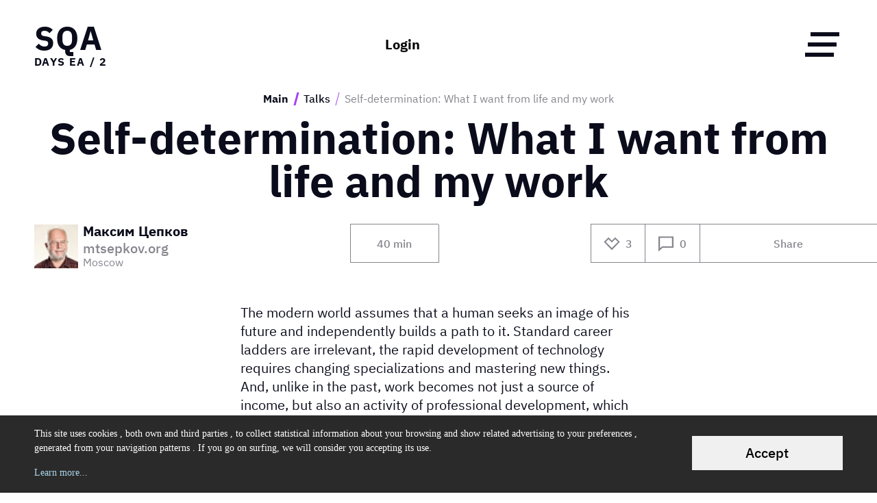

--- FILE ---
content_type: text/html; charset=utf-8
request_url: https://sqadays.eu/en/talk/104179
body_size: 17829
content:
<!DOCTYPE html><html debug="true">
  <head>
    <META http-equiv="Content-Type" content="text/html; charset=utf-8">
    <title>Self-determination: What I want from life and my work / Talks / SQA Days EA - 2</title>
    <meta name="viewport" content="width=device-width, initial-scale=1.0">
    <meta http-equiv="Content-Type" content="text/html; charset=utf-8">
    <meta http-equiv="X-UA-Compatible" content="IE=edge">
    <meta name="format-detection" content="telephone=no">
    <meta property="og:description" content="The modern world assumes that a human seeks an image of his future and independently builds a path to it. Standard career ladders are irrelevant, the rapid development of technology requires changing specializations and mastering new things. And, unlike in the past, work becomes not just a source of income, but also an activity of professional development, which gives drive, self-realization, energy, and happiness. A person should be active, serve as a driver of his own changes and make choices rather than handing over control of his life to others. The events of this spring have greatly raised the urgency of the topic, including the solution of internal conflicts of value: geopolitics has begun to influence professional self-determination much more actively. In the talk, there will be approaches and schemes that allow technologically solving the problems of building an image of the future and your trajectory of movement. ">
    <meta property="description" content="The modern world assumes that a human seeks an image of his future and independently builds a path to it. Standard career ladders are irrelevant, the rapid development of technology requires changing specializations and mastering new things. And, unlike in the past, work becomes not just a source of income, but also an activity of professional development, which gives drive, self-realization, energy, and happiness. A person should be active, serve as a driver of his own changes and make choices rather than handing over control of his life to others. The events of this spring have greatly raised the urgency of the topic, including the solution of internal conflicts of value: geopolitics has begun to influence professional self-determination much more actively. In the talk, there will be approaches and schemes that allow technologically solving the problems of building an image of the future and your trajectory of movement. ">
    <meta name="description" content="The modern world assumes that a human seeks an image of his future and independently builds a path to it. Standard career ladders are irrelevant, the rapid development of technology requires changing specializations and mastering new things. And, unlike in the past, work becomes not just a source of income, but also an activity of professional development, which gives drive, self-realization, energy, and happiness. A person should be active, serve as a driver of his own changes and make choices rather than handing over control of his life to others. The events of this spring have greatly raised the urgency of the topic, including the solution of internal conflicts of value: geopolitics has begun to influence professional self-determination much more actively. In the talk, there will be approaches and schemes that allow technologically solving the problems of building an image of the future and your trajectory of movement. ">
    <meta property="og:title" content="Self-determination: What I want from life and my work">
    <meta name="title" content="Self-determination: What I want from life and my work">
    <meta property="og:image" content="https://sqadays.eu/images/socials/sqad_ea2/104179/talk_socials_preview_en.png?638000729675639230">
    <meta property="og:image:width" content="968">
    <meta property="og:image:height" content="504">
    <link rel="icon" href="/client/default/images/favicons/favicon.ico">
    <link rel="icon" type="image/png" href="/client/default/images/favicons/favicon-16x16.png" sizes="16x16">
    <link rel="icon" type="image/png" href="/client/default/images/favicons/favicon-32x32.png" sizes="32x32">
    <link rel="icon" type="image/png" href="/client/default/images/favicons/favicon-96x96.png" sizes="96x96">
    <link rel="android-icon" sizes="36x36" href="/client/default/images/favicons/android-icon-36x36.png">
    <link rel="android-icon" sizes="48x48" href="/client/default/images/favicons/android-icon-48x48.png">
    <link rel="android-icon" sizes="72x72" href="/client/default/images/favicons/android-icon-72x72.png">
    <link rel="android-icon" sizes="96x96" href="/client/default/images/favicons/android-icon-96x96.png">
    <link rel="android-icon" sizes="144x144" href="/client/default/images/favicons/android-icon-144x144.png">
    <link rel="android-icon" sizes="192x192" href="/client/default/images/favicons/android-icon-192x192.png">
    <link rel="apple-touch-icon" href="/client/default/images/favicons/apple-icon.png">
    <link rel="apple-touch-icon" sizes="57x57" href="/client/default/images/favicons/apple-icon-57x57.png">
    <link rel="apple-touch-icon" sizes="60x60" href="/client/default/images/favicons/apple-icon-60x60.png">
    <link rel="apple-touch-icon" sizes="72x72" href="/client/default/images/favicons/apple-icon-72x72.png">
    <link rel="apple-touch-icon" sizes="76x76" href="/client/default/images/favicons/apple-icon-76x76.png">
    <link rel="apple-touch-icon" sizes="114x114" href="/client/default/images/favicons/apple-icon-114x114.png">
    <link rel="apple-touch-icon" sizes="120x120" href="/client/default/images/favicons/apple-icon-120x120.png">
    <link rel="apple-touch-icon" sizes="144x144" href="/client/default/images/favicons/apple-icon-144x144.png">
    <link rel="apple-touch-icon" sizes="152x152" href="/client/default/images/favicons/apple-icon-152x152.png">
    <link rel="apple-touch-icon" sizes="180x180" href="/client/default/images/favicons/apple-icon-180x180.png">
    <link rel="apple-touch-icon-precomposed" sizes="57x57" href="/client/default/images/favicons/apple-icon-precomposed">
    <meta name="msapplication-TileColor" content="#ffffff">
    <meta name="msapplication-TileImage" content="/client/default/images/favicons/ms-icon-144x144">
		
		
		

		
		
		


		<link href="/lib/IBMPlexSans/stylesheet.css" rel="stylesheet" sdf-minify="false">
		<link rel="stylesheet" type="text/css" href="/client/default/css/main.min.css">
		<link rel="stylesheet" type="text/css" href="/conf-new/less/common.less">
	<link rel="stylesheet" type="text/css" href="/lib/jQuery/JQueryUI/css/smoothness/jquery-ui-1.9.2.custom.css">
		<link rel="stylesheet" type="text/css" href="/conf/less/talk.less">
		 
	
	
		
		
		
		
		

		
		<script type="text/javascript" src="/lib/packages/angular.js" sdf-group="common"></script>
		<script type="text/javascript" src="/lib/packages/angular-route.js" sdf-group="common"></script>
    
		<script type="text/javascript" src="/lib/packages/jquery-1.9.1.js"></script>
		
		<script type="text/javascript" src="/lib/jQuery/jquery-3.3.1.min.js" sdf-minify="false"></script>
		<script type="text/javascript" src="/lib/jQuery/jquery-migrate-1.4.1.min.js" sdf-minify="false"></script> 
		

		<script type="text/javascript" xml:space="preserve">
			var lang = 'en';
			var itConfDomainName='https://it-conf.ru';
			var userId = '';
			var eventId = '99290'; 
		</script>

		
    
		<script type="text/javascript" src="/lib/bootstrap/js/bootstrap.min.js" sdf-minify="false"></script>
		<script src="/lib/packages/jquery.signalR-2.0.3.js" sdf-minify="false"></script>
		<script src="/signalr/hubs" sdf-minify="false"></script>
		<script type="text/javascript" src="/conf/js/common.js"></script>
		<script type="text/javascript" src="/conf/js/cookie.js"></script>
		<script type="text/javascript" src="/conf/js/tools.js"></script>
		<script type="text/javascript" src="/conf/js/confAuth.js" sdf-minify="false"></script>
		<script type="text/javascript" src="/conf-new/js/main.js"></script>
	
		<script type="text/javascript" src="/lib/packages/angular-sanitize.js"></script>
		<script type="text/javascript" src="/lib/jQuery/JQueryUI/jquery-ui-1.9.2.custom.js"></script>
		<script type="text/javascript" src="/conf/js/talk.js"></script>
		<script type="text/javascript" src="/conf/js/ratings.js"></script>
		<script type="text/javascript" src="/conf/js/data-share.js"></script>
		<script>
			var currentConf  ='sqadeu';
		</script>
        <script src="/lib/jQuery/jquery-migrate-3.0.0.min.js" sdf-minify="false"></script>
	
	
		
		
			<script type="text/javascript">
				var model = {"Keyword":"","TalkUrl":"/en/talk/104179","TalkId":104179,"TalkCommentUrl":"/en/talkcomment","User":{"Id":0,"FullName":null,"Info":null,"Photo":null},"Comments":[],"Rating":3,"EventsList":null,"CurrentEventId":0,"HasNewMessages":false};
				model.loginPageUrl = 'https://sqadays.eu/en/Auth2Login?ReturnUrl=https://sqadays.eu/en/talk/104179';
			</script>
		
	<script type="text/javascript"></script>

<script async src="https://www.googletagmanager.com/gtag/js?id=UA-110516283-1"></script>

<script>
 window.dataLayer = window.dataLayer || [];
 function gtag(){dataLayer.push(arguments);}
 gtag('js', new Date());

 gtag('config', 'UA-110516283-1');
</script>

<script type="text/javascript">
  (function(i,s,o,g,r,a,m){i['GoogleAnalyticsObject']=r;i[r]=i[r]||function(){
  (i[r].q=i[r].q||[]).push(arguments)},i[r].l=1*new Date();a=s.createElement(o),
  m=s.getElementsByTagName(o)[0];a.async=1;a.src=g;m.parentNode.insertBefore(a,m)
  })(window,document,'script','//www.google-analytics.com/analytics.js','ga');

  ga('create', 'UA-110516283-1', 'auto');
  ga('send', 'pageview');
</script>

<!-- Yandex.Metrika counter -->
<script type="text/javascript" >
(function(m,e,t,r,i,k,a){m[i]=m[i]||function(){(m[i].a=m[i].a||[]).push(arguments)};
m[i].l=1*new Date();k=e.createElement(t),a=e.getElementsByTagName(t)[0],k.async=1,k.src=r,a.parentNode.insertBefore(k,a)})
(window, document, "script", "https://mc.yandex.ru/metrika/tag.js", "ym");
ym(46853775, "init", {
id:46853775,
clickmap:true,
trackLinks:true,
accurateTrackBounce:true,
webvisor:true,
trackHash:true
});
</script>
<!-- /Yandex.Metrika counter -->

<!-- Global Site Tag (gtag.js) - Google Analytics -->
<script async src="https://www.googletagmanager.com/gtag/js?id=110516283"></script>
<script>
window.dataLayer = window.dataLayer || [];
function gtag(){dataLayer.push(arguments);}
gtag('js', new Date());
gtag('config', '110516283');
</script>

<!-- Google Tag Manager -->
<script>(function(w,d,s,l,i){w[l]=w[l]||[];w[l].push({'gtm.start':
new Date().getTime(),event:'gtm.js'});var f=d.getElementsByTagName(s)[0],
j=d.createElement(s),dl=l!='dataLayer'?'&l='+l:'';j.async=true;j.src=
'https://www.googletagmanager.com/gtm.js?id='+i+dl;f.parentNode.insertBefore(j,f);
})(window,document,'script','dataLayer','GTM-T7HGK8L');</script>
<!-- End Google Tag Manager -->


<!-- BEGIN JIVOSITE CODE {literal} -->
<script type='text/javascript'>
var jivositeWiget = function(){
return new Promise( function(resolve){

(function(){ var widget_id = 'rEch3MZ2Pw';var d=document;var w=window;function l(){
var s = document.createElement('script'); s.type = 'text/javascript'; s.async = true;
s.src = '//code.jivosite.com/script/widget/'+widget_id
; var ss = document.getElementsByTagName('script')[0]; ss.parentNode.insertBefore(s, ss);}
if(d.readyState=='complete'){l();}else{if(w.attachEvent){w.attachEvent('onload',l);}
else{w.addEventListener('load',l,false);}}})();

resolve();
});};

</script>
<!-- {/literal} END JIVOSITE CODE -->


<!-- MailerLite Universal -->
<script>
    (function(w,d,e,u,f,l,n){w[f]=w[f]||function(){(w[f].q=w[f].q||[])
    .push(arguments);},l=d.createElement(e),l.async=1,l.src=u,
    n=d.getElementsByTagName(e)[0],n.parentNode.insertBefore(l,n);})
    (window,document,'script','https://assets.mailerlite.com/js/universal.js','ml');
    ml('account', '486518');
</script>
<!-- End MailerLite Universal -->

<!-- Google Tag Manager -->
<script>(function(w,d,s,l,i){w[l]=w[l]||[];w[l].push({'gtm.start':
new Date().getTime(),event:'gtm.js'});var f=d.getElementsByTagName(s)[0],
j=d.createElement(s),dl=l!='dataLayer'?'&l='+l:'';j.async=true;j.src=
'https://www.googletagmanager.com/gtm.js?id='+i+dl;f.parentNode.insertBefore(j,f);
})(window,document,'script','dataLayer','GTM-KT6285FS');</script>
<!-- End Google Tag Manager -->

<script type="text/javascript"></script></head>
  <body ng-app="TalkConf" ng-controller="TalkConf.Controller.factory">
    <div class="output" id="cookie">
      <div class="container output__wrap">
        <div class="output__layout">
          <div class="output__details"><brief><p>This site uses cookies , both own and third parties , to collect statistical information about your browsing and show related advertising to your preferences , generated from your navigation patterns . If you go on surfing, we will consider you accepting its use.</p></brief><a class="link" href="/en/article/cookies">Learn more...</a></div>
          <div class="output__action">
            <div class="accept-cookie-button" href="javascript:void(0)">Accept</div>
          </div>
        </div>
      </div>
    </div>
    <div class="output" id="cookie-available">
      <div class="container output__wrap">
        <div class="output__layout">
          <div class="output__details">You need to allow using site cookies and third-party cookies for correct operation of the site</div>
          <div class="output__action">
            <div class="cookie-available-button" href="javascript:void(0)">OK</div>
          </div>
        </div>
      </div>
    </div>
    <div class="svg-store">
      <svg xmlns="http://www.w3.org/2000/svg">
        <symbol id="close-icon" viewBox="0 0 500 500">
          <path d="M500,38.5L461.5,0L250,211.5L38.5,0L0,38.5L211.5,250L0,461.5L38.5,500L250,288.5L461.5,500l38.5-38.5   L288.5,250L500,38.5z" />
        </symbol>
        <symbol id="search-icon" viewBox="0 0 500 500">
          <path d="M301.8,348.7c-44.5,26.5-91.7,34.4-141.8,22c-45.4-11.2-81.3-36.7-107.6-75.4c-51.3-75.6-39.1-178.4,30.4-240   c69.9-62.1,175.1-61.5,244.3,0.6c24.6,22.1,42.1,48.9,52.2,80.4c10.2,31.6,11.6,63.6,4.6,96c-7.1,32.3-22.1,60.6-44.3,85   c46.5,46.5,92.9,92.9,139.1,139.2c-11.7,11.7-23.1,23.1-34.6,34.6C396.9,443.7,349.3,396.1,301.8,348.7z M339.3,192.7   C339.2,118.3,279.4,58.9,206.4,58c-74.6-0.9-135.6,58.8-136.4,133.2c-0.8,75.6,60.2,135.6,133.6,136.1   C278.2,327.8,339.1,267.7,339.3,192.7z" />
        </symbol>
        <symbol id="profile-icon" viewBox="0 0 500 500">
          <path d="M186.1,122.8c0-35.1,28.4-63.5,63.5-63.5s63.5,28.4,63.5,63.5s-28.4,63.5-63.5,63.5S186.1,157.9,186.1,122.8z   M249.6,8.6c-63.1,0-114.3,51.2-114.3,114.3c0,63.1,51.2,114.3,114.3,114.3s114.3-51.2,114.3-114.3C363.9,59.7,312.7,8.6,249.6,8.6z   M33.8,300.6H8.4V326v165h50.8V351.3H440V491h50.8V326v-25.4h-25.4H33.8z" />
        </symbol>
        <symbol id="notification-icon" viewBox="0 0 500 500">
          <path d="M249.3,379.8c-71.2,0-142.4,0-213.5,0c-2.1,0-3.5-0.5-5-2c-5.9-6.1-12-12-17.9-18.1c-0.9-0.9-1.5-2.5-1.6-3.8   c-0.2-5.8-0.2-11.6,0-17.4c0-1.3,0.7-2.9,1.6-3.8c6-6.2,12.2-12.4,18.4-18.4c0.9-0.8,2.4-1.5,3.6-1.5c8.6-0.1,17.2-0.1,25.7,0   c1.6,0,2.5-0.5,3.2-1.9c3.7-7.6,7.6-15.2,11.3-22.8c0.7-1.5,1.2-3.3,1.2-4.9c0.1-29.1-0.1-58.3,0.2-87.4c0-4.5,1.1-9.4,3-13.5   c14-30.9,28.3-61.7,42.5-92.5c0.6-1.2,1.5-2.3,2.4-3.3c2.7-2.7,5.4-5.4,8.2-7.9c0.9-0.9,2-1.6,3.2-2.1   c34.6-14.4,69.2-28.7,103.9-43c1.1-0.4,2.3-0.6,3.5-0.7c9.7-0.9,18.6,1.3,27.6,5.1c30.3,13,60.8,25.4,91.4,37.9   c4.5,1.8,7.1,5.7,10.6,8.5c2.9,2.3,4.7,5.4,6.2,8.7c13.6,29.7,27.4,59.2,40.8,89c2,4.4,3.1,9.5,3.1,14.3c0.3,29,0.1,57.9,0.2,86.9   c0,1.7,0.4,3.4,1.1,4.9c3.7,7.6,7.6,15.2,11.3,22.8c0.7,1.4,1.5,2,3.1,2c8.6-0.1,17.2-0.1,25.7,0c1.1,0,2.5,0.6,3.4,1.4   c6.4,6.2,12.7,12.5,19,18.9c0.7,0.8,1.3,2.1,1.3,3.1c0.1,6.1,0.1,12.1,0,18.2c0,1-0.5,2.2-1.2,2.9c-6.3,6.4-12.7,12.8-19.1,19.1   c-0.9,0.9-2.6,1.3-3.9,1.3C392.2,379.8,320.8,379.8,249.3,379.8z M398.6,336.4c-0.5-1.2-0.9-2-1.3-2.9c-4.8-9.5-9.8-18.9-14.1-28.6   c-2-4.4-3.3-9.5-3.3-14.2c-0.3-29.3-0.1-58.6-0.2-87.9c0-1.3-0.2-2.8-0.7-4c-12.4-27-24.8-53.9-37.3-80.9c-0.5-1.2-1.8-2.3-3-2.8   c-28.8-12-57.7-24-86.5-36c-1.7-0.7-3.1-0.8-4.9,0c-28.8,12-57.7,23.9-86.5,36c-1.3,0.5-2.6,1.8-3.2,3   c-12.4,26.7-24.7,53.4-37,80.2c-0.6,1.4-1,3-1,4.5c-0.1,29.2,0.1,58.4-0.2,87.6c-0.1,5-1.5,10.3-3.5,15c-4.2,9.7-9.3,19-14,28.4   c-0.4,0.8-0.8,1.7-1.2,2.7C200.1,336.4,299.1,336.4,398.6,336.4z" />
          <path d="M314.6,401.7c0,11.5-0.4,22.8,0.1,34c0.3,6.6-1.3,11.5-6.5,15.7c-4.8,3.9-8.8,8.8-13.4,13.1c-1.1,1-2.8,1.8-4.2,1.8   c-27.4,0.1-54.8,0.1-82.2,0c-1.4,0-3.1-0.7-4.1-1.7c-6.3-6.1-12.5-12.3-18.6-18.5c-0.7-0.7-1.2-1.7-1.2-2.6   c-0.1-13.7,0-27.4,0-41.1c0-0.2,0.1-0.3,0.2-0.7c14.2,0,28.4,0,43,0c0,7,0,13.9,0,21.1c14.6,0,28.9,0,43.5,0c0-7,0-14,0-21.1   C285.8,401.7,300.1,401.7,314.6,401.7z" />
        </symbol>
        <symbol id="download-icon" viewBox="0 0 500 500">
          <path d="M425.3,430.7c0-45.7,0-91.2,0-136.9c20.4,0,40.6,0,61,0c0,66,0,132,0,198.2c-157.5,0-314.9,0-472.6,0   c0-65.9,0-131.9,0-198.1c20.1,0,40.3,0,60.9,0c0,45.5,0,91.1,0,136.9C191.6,430.7,308.2,430.7,425.3,430.7z" />
          <path d="M249.8,366.9C197.6,314.7,145.2,262.3,93,210.1c14.2-14.2,28.5-28.5,42.9-42.9c27.4,27.4,55,55,83.3,83.3   c0-81.3,0-161.8,0-242.5c20.6,0,40.8,0,61.3,0c0,80.6,0,161.1,0,241.9c28-28,55.6-55.6,83.1-83.1c14.7,14.7,29,29,43.1,43.1   C354.7,262,302.3,314.4,249.8,366.9z" />
        </symbol>
        <symbol id="like-icon" viewBox="0 0 500 500">
          <path d="M250.2,443.5C168.7,361.6,87.8,280.3,7,199c47-47.1,94.4-94.6,142.1-142.4c33.5,33.6,67,67.3,100.6,101.2   c34-34.1,67.4-67.7,100.8-101.3c47.9,48,95.4,95.6,142.5,142.8C412.5,280.3,331.6,361.6,250.2,443.5z M250.5,215.5   c-34.2-34.2-67.8-67.7-101.1-101.1c-28.5,28.6-56.7,56.9-84.3,84.7c61.6,61.8,123.4,123.9,185.3,186   C312.2,323,374,260.9,435.4,199.3c-27.9-28.1-56.1-56.4-84.6-85.1C317.5,147.8,284.1,181.5,250.5,215.5z" />
        </symbol>
        <symbol id="comment-icon" viewBox="0 0 500 500">
          <path d="M23.4,30H45h410h21.6v21.6v302.1v21.6H455H150.3l-91,80.9L23.4,488v-48V51.6V30z M66.6,73.2v318.8l61.2-54.4   l6.1-5.5h8.2h291.3V73.2H66.6z" />
        </symbol>
        <symbol id="lvl-0" viewBox="0 0 500 500">
          <path d="M1.2,374c0-39.2,9.3-77.8,27.1-112.8c17.8-34.9,43.6-65.1,75.3-88.2l73,100.5c-15.9,11.5-28.8,26.6-37.7,44.1c-8.9,17.5-13.5,36.8-13.5,56.4H1.2z" />
          <path opacity="0.3" d="M136.8,152.7c34.9-17.8,73.6-27.1,112.8-27.1c39.2,0,77.8,9.3,112.8,27.1l-56.4,110.7c-17.5-8.9-36.8-13.5-56.4-13.5c-19.6,0-38.9,4.6-56.4,13.5L136.8,152.7z" />
          <path opacity="0.3" d="M395.6,173c31.7,23,57.5,53.3,75.3,88.2C488.7,296.1,498,334.8,498,374H373.8c0-19.6-4.6-38.9-13.5-56.4c-8.9-17.5-21.8-32.6-37.7-44.1L395.6,173z" />
        </symbol>
        <symbol id="lvl-1" viewBox="0 0 500 500">
          <path d="M1.2,374c0-39.2,9.3-77.8,27.1-112.8c17.8-34.9,43.6-65.1,75.3-88.2l73,100.5c-15.9,11.5-28.8,26.6-37.7,44.1c-8.9,17.5-13.5,36.8-13.5,56.4H1.2z" />
          <path d="M136.8,152.7c34.9-17.8,73.6-27.1,112.8-27.1c39.2,0,77.8,9.3,112.8,27.1l-56.4,110.7c-17.5-8.9-36.8-13.5-56.4-13.5c-19.6,0-38.9,4.6-56.4,13.5L136.8,152.7z" />
          <path opacity="0.3" d="M395.6,173c31.7,23,57.5,53.3,75.3,88.2C488.7,296.1,498,334.8,498,374H373.8c0-19.6-4.6-38.9-13.5-56.4c-8.9-17.5-21.8-32.6-37.7-44.1L395.6,173z" />
        </symbol>
        <symbol id="lvl-2" viewBox="0 0 500 500">
          <path d="M1.2,374c0-39.2,9.3-77.8,27.1-112.8c17.8-34.9,43.6-65.1,75.3-88.2l73,100.5c-15.9,11.5-28.8,26.6-37.7,44.1c-8.9,17.5-13.5,36.8-13.5,56.4H1.2z" />
          <path d="M136.8,152.7c34.9-17.8,73.6-27.1,112.8-27.1c39.2,0,77.8,9.3,112.8,27.1l-56.4,110.7c-17.5-8.9-36.8-13.5-56.4-13.5c-19.6,0-38.9,4.6-56.4,13.5L136.8,152.7z" />
          <path d="M395.6,173c31.7,23,57.5,53.3,75.3,88.2C488.7,296.1,498,334.8,498,374H373.8c0-19.6-4.6-38.9-13.5-56.4c-8.9-17.5-21.8-32.6-37.7-44.1L395.6,173z" />
        </symbol>
        <symbol id="facebook-social" viewBox="0 0 500 500">
          <path d="M287.8,270.4V493h-92V270.4h-76.9v-86.8h76.9v-64C195.8,45.4,242.4,5,310.4,5C343,5,371,7.4,379.1,8.4V86L332,86   c-37,0-44.2,17.1-44.2,42.2v55.4H376l-11.5,86.8H287.8z" />
        </symbol>
        <symbol id="vkontakte-social" viewBox="0 0 500 500">
          <path d="M482.7,119.3c3.4-11.8,0-20.1-16.1-20.1H413c-13.8,0-19.9,7.5-23.4,15.8c0,0-27.2,68.6-65.9,112.7   c-12.6,13-18,17-24.9,17c-3.4,0-8.4-3.9-8.4-15.8V119.3c0-14.2-3.8-20.1-15.3-20.1h-84.3c-8.4,0-13.8,6.7-13.8,12.6   c0,13.4,19.2,16.6,21.5,53.6v81.2c0,17.7-3.1,20.9-10,20.9c-18,0-62.5-68.6-88.5-147.4c-5.4-14.6-10.3-20.9-24.1-20.9H22.2   c-15.3,0-18.4,7.5-18.4,15.8c0,14.6,18,87.1,84.7,182.9c44.4,65.4,106.9,100.9,163.6,100.9c34.1,0,38.3-7.9,38.3-21.3v-49.7   c0-15.8,3.1-18.9,14.2-18.9c8,0,21.5,3.9,53.3,35.5c36.4,37.4,42.5,54.4,62.8,54.4h53.6c15.3,0,23-7.9,18.4-23.3   c-5-15.4-22.2-37.8-45.2-64.6c-12.6-15.4-31.4-31.5-36.8-39.8c-8-10.6-5.7-15.4,0-24.4C410.7,246.2,476.2,151.6,482.7,119.3z" />
        </symbol>
        <symbol id="in-social" viewBox="0 0 500 500">
          <path d="M496.1,496.2L496.1,496.2l0.1,0V315.6c0-88.4-19-156.4-122.3-156.4c-49.7,0-83,27.2-96.6,53.1h-1.4v-44.8H178v328.8h102   V333.4c0-42.9,8.1-84.3,61.2-84.3c52.3,0,53.1,48.9,53.1,87.1v160.1L496.1,496.2z" />
          <path d="M11.9,167.5H114v328.8H11.9L11.9,167.5z" />
          <path d="M62.9,3.8C30.3,3.8,3.8,30.3,3.8,62.9s26.5,59.7,59.1,59.7s59.1-27,59.1-59.7C122,30.3,95.5,3.8,62.9,3.8z" />
        </symbol>
        <symbol id="tw-social" viewBox="0 0 500 500">
          <path d="M493.4,84.4c-18.1,8.6-37.4,14.2-57.5,17c20.7-13.3,36.5-34.2,43.9-59.4c-19.3,12.4-40.6,21.1-63.3,26   c-18.3-21-44.4-34-72.9-34c-55.3,0-99.7,48.3-99.7,107.5c0,8.5,0.7,16.7,2.3,24.5c-83-4.4-156.4-47.2-205.7-112.4   c-8.6,16.1-13.7,34.5-13.7,54.3c0,37.2,17.8,70.2,44.3,89.3c-16-0.3-31.8-5.3-45.1-13.2c0,0.3,0,0.8,0,1.2   c0,52.2,34.6,95.6,80,105.6c-8.1,2.4-17,3.5-26.2,3.5c-6.4,0-12.8-0.4-18.9-1.8c12.9,42.6,49.6,73.9,93.3,74.9   c-34,28.6-77.1,45.8-123.8,45.8c-8.2,0-16-0.4-23.9-1.5c44.2,30.7,96.6,48.2,153.1,48.2c183.7,0,284.1-163.8,284.1-305.9   c0-4.8-0.2-9.3-0.4-13.9C463.2,125.1,479.9,106.2,493.4,84.4z" />
        </symbol>
        <symbol id="edit-icon" viewBox="0 0 500 500">
          <path d="M4.8,341.1c0.4-0.4,0.9-0.8,1.3-1.2C117.3,228.6,228.6,117.3,339.9,6.1c0.4-0.4,0.6-0.9,0.9-1.3   c51.6,51.6,102.9,102.9,154.5,154.5c-0.4,0.2-0.9,0.4-1.2,0.8C382.6,271.4,271.2,382.8,159.8,494.2c-0.3,0.3-0.7,0.7-1,1   c-51.4,0-102.7,0-154.1,0C4.8,443.9,4.8,392.5,4.8,341.1z M340.8,72.8c-0.4,0.4-0.7,1-1.2,1.5C244.3,169.6,149,264.8,53.8,360.1   c-0.6,0.6-1,1.2-1,2.2c0,27.8,0,55.7,0,83.5c0,0.4,0,0.9,0.1,1.4c0.6,0,1.1,0,1.6,0c27.7,0,55.3,0,83,0c1,0,1.7-0.3,2.4-1   c95.4-95.4,190.7-190.8,286.1-286.1c0.4-0.4,0.8-0.6,1.2-0.8C398.3,130.3,369.6,101.7,340.8,72.8z" />
        </symbol>
        <symbol id="ok-icon" viewBox="0 0 500 500">
          <path d="M495.4,117.9l-30.2-30.2L200.9,351.9L34.8,185.8L4.6,216l196.3,196.3L495.4,117.9z" />
        </symbol>
        <symbol id="mail-icon" viewBox="0 0 500 500">
          <path d="M5.5,51.1c163,0,326,0,489.1,0c0,132.6,0,265.2,0,397.9c-163,0-326,0-489.1,0C5.5,316.3,5.5,183.8,5.5,51.1z M39.9,105.3   c0,103.5,0,206.6,0,309.6c140.2,0,280.3,0,420.4,0c0-103.2,0-206.2,0-309.5c-0.9,0.7-1.5,1.2-2.2,1.7   c-14.4,12.2-28.7,24.4-43.1,36.6c-54.4,46.2-108.8,92.5-163.2,138.7c-1.4,1.2-2.2,1.1-3.5,0C183.9,227.6,119.4,172.8,55,118   C50.1,113.8,45.1,109.7,39.9,105.3z M69.2,85.2c60.6,51.5,120.6,102.5,180.9,153.7c60.3-51.2,120.4-102.3,180.9-153.7   C310.2,85.2,190,85.2,69.2,85.2z" />
        </symbol>
        <symbol id="tg-icon" viewBox="0 0 500 500">
          <path d="M15.6,241.7l112,40l43.3,133.4c2.8,8.6,13.7,11.7,20.9,6l62.4-48.7c6.5-5.1,15.8-5.4,22.7-0.7l112.6,78.2   c7.8,5.4,18.8,1.3,20.7-7.6l82.5-379.7c2.1-9.8-8-18-17.7-14.3L15.5,218.1C4.1,222.2,4.2,237.7,15.6,241.7z M163.9,260.5l218.9-129   c3.9-2.3,8,2.8,4.6,5.8L206.8,297.9c-6.3,5.7-10.4,13.2-11.6,21.4l-6.1,43.6c-0.8,5.9-9.3,6.4-11.1,0.7l-23.6-79.5   C151.7,275.1,155.5,265.4,163.9,260.5z" />
        </symbol>
        <symbol id="share-icon" viewBox="0 0 500 500">
          <path d="M305.6,381.8c-4.3-2.5-8.5-5-12.7-7.4c-38.1-22.2-76.2-44.4-114.3-66.6c-1.2-0.7-1.8-0.5-2.7,0.4   c-13.6,14.5-30.2,23.5-49.8,26.2c-27.3,3.8-51.3-3.7-71.5-22.5c-14.8-13.8-23.5-31-25.9-51.2c-3.1-26.6,4.5-50,22.8-69.6   c13.3-14.2,29.8-22.9,49.2-25.6c27.4-3.8,51.4,3.9,71.7,22.7c1.3,1.2,2.6,2.5,3.8,3.9c0.6,0.7,1.1,0.8,1.9,0.3   c13.9-8.2,27.9-16.3,41.8-24.4c28.1-16.4,56.2-32.8,84.4-49.2c1-0.6,1.2-1.1,0.9-2.2c-7.7-25.9-4.7-50.4,10.1-73   c13.3-20.3,32.2-32.8,56.2-37c27.8-4.8,52.4,2.5,73.3,21.6c14.6,13.4,23.5,30.1,26.2,49.7c4,28.7-4.3,53.5-24.9,73.9   c-13.7,13.6-30.4,21.5-49.6,23.6c-26.4,2.9-49.4-4.9-68.9-22.9c-1.6-1.5-3.2-3.1-5-4.7c-0.2,0.1-0.7,0.3-1.1,0.6   c-42,24.5-84,49-126,73.5c-1,0.6-1.2,1.1-0.8,2.2c5.4,17.3,5.4,34.6,0,51.8c-0.3,1.1-0.2,1.6,0.8,2.2c42,24.4,84,48.9,126,73.4   c0.4,0.2,0.9,0.5,1.3,0.7c16.3-17.5,36.3-27.2,60.2-28.2c21.5-0.9,40.7,5.5,57.3,19.1c32.2,26.1,40.9,71.7,20.8,107.8   c-20.3,36.3-63.6,52.9-102.7,39.1c-22-7.8-38.4-22.3-48.7-43.3C299.5,425.8,298.6,404,305.6,381.8z M386.5,39.4   c-28.2,0-51,23-51.2,51.2c-0.1,27.4,22.1,50.8,50.4,51.2c29.1,0.4,51.7-23.2,52-50.6C438.1,64.1,416.4,39.6,386.5,39.4z   M386.5,460.5c29-0.2,50.5-23.4,51.2-49.9c0.7-28.2-21.9-52.3-50.7-52.5c-28.9-0.3-51.7,23.4-51.6,51.2   C335.4,437.6,358.3,460.5,386.5,460.5z M113.3,301.1c27.7,0.2,50.3-22.1,51.2-49.4c0.9-28.8-21.9-52.1-49.5-52.9   c-28.7-0.9-51.9,21.9-52.8,49.4C61.3,277.6,85.1,301.3,113.3,301.1z" />
        </symbol>
        <symbol id="filter-icon" viewBox="0 0 500 500">
          <path d="M85.2,454.5c-11.5,0-22.7,0-34.1,0c0-47.3,0-94.6,0-142c-17.1,0-34.1,0-51.1,0c0-11.4,0-22.7,0-34.1c45.4,0,90.8,0,136.3,0   c0,11.3,0,22.6,0,34c-17,0-34,0-51.1,0C85.2,359.9,85.2,407.1,85.2,454.5z" />
          <path d="M318.1,141.9c0,11.5,0,22.7,0,34c-45.4,0-90.8,0-136.3,0c0-11.2,0-22.5,0-34c17,0,33.9,0,51,0c0-32.2,0-64.3,0-96.5   c11.4,0,22.7,0,34.1,0c0,32.1,0,64.2,0,96.5C284.1,141.9,301,141.9,318.1,141.9z" />
          <path d="M414.8,358c-17.2,0-34.1,0-51.2,0c0-11.4,0-22.7,0-34c45.5,0,90.8,0,136.3,0c0,11.3,0,22.6,0,34c-17,0-34,0-51.1,0   c0,32.3,0,64.4,0,96.6c-11.4,0-22.7,0-34.1,0C414.8,422.4,414.8,390.3,414.8,358z" />
          <path d="M233,250c11.3,0,22.5,0,33.9,0c0,68.1,0,136.3,0,204.5c-11.3,0-22.5,0-33.9,0C233,386.4,233,318.3,233,250z" />
          <path d="M448.8,249.9c-11.3,0-22.6,0-33.9,0c0-68.2,0-136.3,0-204.4c11.3,0,22.6,0,33.9,0C448.8,113.6,448.8,181.7,448.8,249.9z" />
          <path d="M85.1,204.5c-11.3,0-22.5,0-33.9,0c0-53,0-106,0-159c11.3,0,22.5,0,33.9,0C85.1,98.4,85.1,151.4,85.1,204.5z" />
        </symbol>
        <symbol id="favorite-icon" viewBox="0 0 500 500">
          <path d="M250,12.2L265.4,49l54.5,130l140.5,11.6l39.7,3.3l-30.2,26l-106.8,92L395.4,449l9.1,38.8l-34-20.7L250,393.9   l-120.5,73.2l-34,20.7l9.1-38.8L137,311.8l-106.8-92L0,193.9l39.7-3.3L180.2,179l54.5-130L250,12.2z M250,98.6l-43,102.6l-3.9,9.3   l-10.1,0.8l-110.9,9.2l84.3,72.6l7.7,6.6l-2.3,9.9l-25.5,108.3l95.1-57.8l8.7-5.3l8.7,5.3l95.1,57.8l-25.5-108.3l-2.3-9.9l7.7-6.6   l84.3-72.6L307,211.4l-10.1-0.8l-3.9-9.3L250,98.6z" />
        </symbol>
        <symbol id="favorite-filled-icon" viewBox="0 0 500 500">
          <path d="M250,12.2L265.4,49l54.5,130l140.5,11.6l39.7,3.3l-30.2,26l-106.8,92L395.4,449l9.1,38.8l-34-20.7L250,393.9   l-120.5,73.2l-34,20.7l9.1-38.8L137,311.8l-106.8-92L0,193.9l39.7-3.3L180.2,179l54.5-130L250,12.2z" />
        </symbol>
        <symbol id="meet-icon" viewBox="0 0 500 500">
          <path d="M369.5,304.8c0,46.8,0,93.4,0,140.2c-10.3,0-20.7,0-31.1,0c0-36.3,0-72.6,0-109c-100.6,0-201,0-301.6,0   c0,36.4,0,72.7,0,109.1c-10.4,0-20.8,0-31.2,0c0-46.7,0-93.4,0-140.2C126.9,304.8,248.2,304.8,369.5,304.8z" />
          <path d="M286.4,153.8c0,55.3-45.3,99.6-100.2,98.8c-53-0.7-97.4-43.8-97.4-98.9c0-55.7,45.9-99.8,100.9-98.7   C242.6,56.1,286.4,99.3,286.4,153.8z M255.2,153.9c-0.1-37.8-30.4-66.8-65.9-67.7c-37-0.9-69.2,28.5-69.3,67.5   c0,37.9,30.5,67.1,66.6,67.6C224,222,255,191.9,255.2,153.9z" />
          <path d="M494.3,445c-10.4,0-20.7,0-31.1,0c0-36.4,0-72.7,0-109.1c-15.6,0-31.1,0-46.7,0c0-10.4,0-20.7,0-31.1c25.9,0,51.8,0,77.8,0   C494.3,351.5,494.3,398.2,494.3,445z" />
          <path d="M314.5,55c-0.7,0-1.4,0-2,0v31.3c0.6,0,1.1,0,1.7,0c35.5,0.9,65.8,29.8,65.9,67.7c-0.2,37.6-30.6,67.5-67.6,67.5v31.3   c54.3,0,98.8-44,98.8-98.8C411.2,99.3,367.5,56.1,314.5,55z" />
        </symbol>
        <symbol id="left-arrow" viewBox="0 0 500 500">
          <path d="M360.2,1c8.8,8.8,17.7,17.7,26.6,26.6c-74.1,74.1-148.2,148.2-222.4,222.4c74.2,74.2,148.4,148.4,222.4,222.4   c-9,9-17.8,17.8-26.6,26.6c-82.9-82.9-165.9-165.9-249-249C111.6,249.4,358.6,2.2,360.2,1z" />
        </symbol>
        <symbol id="right-arrow" viewBox="0 0 500 500">
          <path d="M137.8,1c-8.8,8.8-17.7,17.7-26.6,26.6c74.1,74.1,148.2,148.2,222.4,222.4c-74.2,74.2-148.4,148.4-222.4,222.4   c9,9,17.8,17.8,26.6,26.6c82.9-82.9,165.9-165.9,249-249C386.4,249.4,139.4,2.2,137.8,1z" />
        </symbol>
        <symbol id="drive-icon" viewBox="0 0 500 500">
          <path d="M352,310.6l1.4,2.4h2.7l130.8-0.6l8.1-0.1l-4.1-7.1L336.2,33.2l-1.3-2.4h-2.7l-138.9,0.6l4.1,7.1L352,310.6z" />
          <path d="M238,172.7l-1.4-2.4L165.2,45.6L6.4,325.8L5,328.2l1.4,2.4l67.3,117.7l4.1,7.1l158.8-280.2L238,172.7z" />
          <path d="M176.5,343.4H495l-4,7.1l-66.4,116.3l-1.3,2.4H104.8l4-7.1l66.4-116.3L176.5,343.4z" />
        </symbol>
        <symbol id="whatsapp-icon" viewBox="-23 -21 682 682.66669">
          <path d="m544.386719 93.007812c-59.875-59.945312-139.503907-92.9726558-224.335938-93.007812-174.804687 0-317.070312 142.261719-317.140625 317.113281-.023437 55.894531 14.578125 110.457031 42.332032 158.550781l-44.992188 164.335938 168.121094-44.101562c46.324218 25.269531 98.476562 38.585937 151.550781 38.601562h.132813c174.785156 0 317.066406-142.273438 317.132812-317.132812.035156-84.742188-32.921875-164.417969-92.800781-224.359376zm-224.335938 487.933594h-.109375c-47.296875-.019531-93.683594-12.730468-134.160156-36.742187l-9.621094-5.714844-99.765625 26.171875 26.628907-97.269531-6.269532-9.972657c-26.386718-41.96875-40.320312-90.476562-40.296875-140.28125.054688-145.332031 118.304688-263.570312 263.699219-263.570312 70.40625.023438 136.589844 27.476562 186.355469 77.300781s77.15625 116.050781 77.132812 186.484375c-.0625 145.34375-118.304687 263.59375-263.59375 263.59375zm144.585938-197.417968c-7.921875-3.96875-46.882813-23.132813-54.148438-25.78125-7.257812-2.644532-12.546875-3.960938-17.824219 3.96875-5.285156 7.929687-20.46875 25.78125-25.09375 31.066406-4.625 5.289062-9.242187 5.953125-17.167968 1.984375-7.925782-3.964844-33.457032-12.335938-63.726563-39.332031-23.554687-21.011719-39.457031-46.960938-44.082031-54.890626-4.617188-7.9375-.039062-11.8125 3.476562-16.171874 8.578126-10.652344 17.167969-21.820313 19.808594-27.105469 2.644532-5.289063 1.320313-9.917969-.664062-13.882813-1.976563-3.964844-17.824219-42.96875-24.425782-58.839844-6.4375-15.445312-12.964843-13.359374-17.832031-13.601562-4.617187-.230469-9.902343-.277344-15.1875-.277344-5.28125 0-13.867187 1.980469-21.132812 9.917969-7.261719 7.933594-27.730469 27.101563-27.730469 66.105469s28.394531 76.683594 32.355469 81.972656c3.960937 5.289062 55.878906 85.328125 135.367187 119.648438 18.90625 8.171874 33.664063 13.042968 45.175782 16.695312 18.984374 6.03125 36.253906 5.179688 49.910156 3.140625 15.226562-2.277344 46.878906-19.171875 53.488281-37.679687 6.601563-18.511719 6.601563-34.375 4.617187-37.683594-1.976562-3.304688-7.261718-5.285156-15.183593-9.253906zm0 0" />
        </symbol>
      </svg>
    </div>
    <div class="layout"><header class="header"><div class="header__menu-bg">
          <div class="menu__bg-right"></div>
          <div class="menu__bg-left"></div>
        </div>
        <div class="container container-wide">
          <div class="header__inner">
            <div class="logo__wrap"><a class="logo" href="/en/index"><div class="logo__title">SQA</div>
                <div class="logo__name">Days EA 
									/
									 2</div></a></div>
            <ul class="header-controls">
              <li>
                <div class="header-profile">
                  <div class="profile-info"><a class="profile__action" href="/en/Auth2Login">Login</a></div>
                </div>
              </li>
            </ul><a class="menu__toggle" href="#"><div class="line top"></div>
              <div class="line mid"></div>
              <div class="line bot"></div></a><div class="header__menu">
              <div class="container container-wide">
                <div class="menu__inner">
                  <div class="menu__aside">
                    <ul class="header-aside-menu">
                      <li><a class="" href="http://sqadays.com/">SQA Days</a></li>
                      <li><a class="" href="http://analystdays.com/">Analyst Days</a></li>
                      <li><a href="http://sqadays.eu/" class="&#xA;																active&#xA;															">SQA Days EA</a></li>
                      <li><a class="" href="https://analystdays.eu/">Analyst Days EA</a></li>
                      <li><a class="" href="https://secrus.org">SECR</a></li>
                      <li><a class="" href="https://techwriterdays.ru">TechWriter Days</a></li>
                    </ul>
                  </div>
                  <div class="menu__block">
                    <ul class="main-menu">
                      <li><a href="/en/archive?eventId=">Archive</a></li>
                      <li><a class="control-link" href="/en/participants/">Participants</a></li>
                      <li><a href="/en/talks/">Talks</a></li>
                      <li><a href="/en/program">Program</a></li>
                    </ul>
                    <ul class="header-submenu">
                      <li><a href="/en/article/sqadeu/sqadeu/sqad_ea2/visas?eventId=">Visa Reqs</a></li>
                      <li><a href="/en/article/sqadeu/sqadeu/sqad_ea2/for_speakers?eventId=">Information for speakers</a></li>
                      <li><a href="/en/organizers?eventId=">Organizers</a></li>
                      <li><a class="control-link" href="/en/news">News</a></li>
                      <li><a href="/en/contacts?eventId=">Contacts</a></li>
                    </ul>
                    <div class="header-action">
                      <div class="header-search">
                        <form class="hs-block" action="/en/search"><a class="hs-block__toggle" href="/en/search"></a><button class="hs-block__icon" type="submit"><svg class="icon"><use href="#search-icon"></use></svg></button><div class="hs-block__label"><input class="hs-block__input" type="text" name="keyword" placeholder="Search"></div>
                        </form>
                      </div>
                      <div class="header-lang"><a class="lang-menu__toggle" href="#change-language"></a><div class="lang-menu__wrap">
                          <div class="lang-menu__liner">
                            <ul class="lang-menu">
                              <li class=""><a class="" href="/ru/talk/104179">ru</a></li>
                              <li class="active-elem"><a class="active" href="">en</a></li>
                            </ul>
                          </div>
                        </div>
                      </div>
                    </div>
                    <ul class="header-social">
                      <li><a href="https://t.me/sqadayseu" target="_blank">
														Telegram
													</a></li>
                    </ul>
                  </div>
                </div>
              </div>
            </div>
          </div>
        </div></header><main class="main"><section class="section-default"><div class="container">
            <div class="breadcrumbs__wrap">
              <ul class="breadcrumbs">
                <li><a href="/en/index">Main</a></li>
                <li><a href="/en/talks">Talks</a></li>
                <li><span>Self-determination: What I want from life and my work</span></li>
              </ul>
            </div>
            <h1 class="title-default">Self-determination: What I want from life and my work</h1>
            <div class="report-details">
              <div class="report-details__inner">
                <ul class="report-details__author-list">
                  <li>
                    <div class="member">
                      <div class="member__photo" style="background-image: url(/files/autoupload/81/25/45/ij3gjzuu14860.jpg.[talk-author].jpg)"></div>
                      <div class="member__data"><a class="member__name" href="/en/profile/18814">Максим Цепков</a><div class="member__post">mtsepkov.org</div>
                        <div class="member__location">Moscow</div>
                      </div>
                    </div>
                  </li>
                </ul>
                <div class="report-details__main">
                  <ul class="report-details__info">
                    <li>
                      <div class="parameter  ">
                        <div class="parameter__value">40 min</div>
                      </div>
                    </li>
                  </ul>
                  <ul class="report-details__controls">
                    <li><button class="parameter  "><div class="parameter__icon"><svg class="icon"><use href="#like-icon"></use></svg></div>
                        <div class="parameter__value">{{Rating}}</div></button></li>
                    <li><button class="parameter  "><div class="parameter__icon"><svg class="icon"><use href="#comment-icon"></use></svg></div>
                        <div class="parameter__value">{{Comments.length}}</div></button></li>
                    <li class="tablet-modify"><button class="parameter parameter-long js__show-social mobile-hide"><div class="parameter__value">Share</div></button><div class="social-share__wrap"><button class="parameter  js__show-social-mobile"><div class="parameter__icon"><svg class="icon"><use href="#share-icon"></use></svg></div>
                          <div class="parameter__value"></div></button><div class="social-share">
                          <div class="social-share__dark-bg close-share-mobile"></div>
                          <div class="social-share__main">
                            <div class="social-share__head">
                              <div class="social-share__title">Share</div><a class="social-share__close close-share-mobile" href="#"><svg class="icon"><use href="#close-icon"></use></svg></a></div>
                            <div class="social-share__body">
                              <ul class="social-share-list">
                                <li><a class="share-link" onclick="Share.vkontakte('https://sqadays.eu/en/talk/104179','Self-determination: What I want from life and my work','','/images/socials/sqad_ea2/104179/talk_socials_preview_en.png?638000729675639230')"><svg class="icon"><use href="#vkontakte-social"></use></svg></a></li>
                              </ul>
                            </div>
                          </div>
                        </div>
                      </div>
                    </li>
                  </ul>
                </div>
              </div>
            </div>
            <div class="text-container-compressed">
              <div class="text-block"><Text><p>The modern world assumes that a human seeks an image of his future and independently builds a path to it. Standard career ladders are irrelevant, the rapid development of technology requires changing specializations and mastering new things. And, unlike in the past, work becomes not just a source of income, but also an activity of professional development, which gives drive, self-realization, energy, and happiness. A person should be active, serve as a driver of his own changes and make choices rather than handing over control of his life to others. The events of this spring have greatly raised the urgency of the topic, including the solution of internal conflicts of value: geopolitics has begun to influence professional self-determination much more actively. </p>
                  <p>In the talk, there will be approaches and schemes that allow technologically solving the problems of building an image of the future and your trajectory of movement. </p></Text><iframe src="https://onedrive.live.com/embed?cid=21AD0DCD9717495D&resid=21AD0DCD9717495D%2153628&authkey=ABowK-tqgSPEDqw&em=2" width="402" height="327" frameborder="0" scrolling="no"></iframe></div>
            </div>
          </div></section><div class="line-separator"></div>
        <div class="section-default">
          <div class="container">
            <div class="subtitle-default">Comments
					({{Comments.length}})
				</div>
            <form class="form-comment__wrap">
              <div class="form form-comment">
                <div class="form-line"><label class="label-form"><div class="label-name">Leave a comment</div><input type="hidden" value="true" class="is-new-type"><textarea class="form-input-sm input-form new-comment-text" placeholder="Message"></textarea></label></div>
                <div class="form-line"><button class="btn btn-default" type="submit" ng-click="controller.sendComment()"><span>Send</span></button></div>
              </div>
            </form>
            <ul class="comments-list" ng-init="showAll=Comments.length < 6">
              <li ng-repeat="comment in Comments" ng-class="{'opacity-block':!showAll &amp;&amp;($last || $index == 5)}" ng-show="$index < 6 || showAll">
                <div class="comment-one">
                  <div class="co__who">
                    <div class="co-author">
                      <div class="co-author__img" ng-style="comment.AuthorPhoto &amp;&amp; {'background-image': 'url(' + comment.AuthorPhoto + '.[talk-author].jpg)'}"></div>
                      <div class="co-author__more">
                        <div class="co-author__name">{{comment.AuthorFullName}}</div>
                        <div class="co-author__post">{{comment.AuthorInfo}}</div>
                      </div>
                    </div>
                  </div>
                  <div class="co__data">
                    <div class="co__date">{{ comment.DateCreated | date: 'dd.MM.yyyy' }}</div>
                    <div class="co__text">
                      <div class="text-block">
                        <p ng-bind-html="comment.Text"></p>
                      </div>
                    </div>
                  </div>
                  <div class="co__info"><a class="co_like-btn" href="#"><svg class="icon"><use href="#like-icon"></use></svg><span class="value">1</span></a></div>
                </div>
              </li>
            </ul>
            <div class="show-more-block" ng-show="Comments.length > 5 &amp;&amp; !showAll">
              <div class="control-line__wrap">
                <ul class="control-line">
                  <li><a class="control-link" href="#!" ng-click="showAll = true" rel="nofollow"><span class="name">Show all</span></a></li>
                </ul>
              </div>
            </div>
          </div>
        </div>
        <div style="display:none">
          <div id="dialog-message" class="buttons-block dialog-message" title="Comment on the talk">
            <div class="dialog-body-message">
              <div class="auth-need  cookies-required">To leave a feedback you need to<br><a href="/en/login?ReturnUrl=https://sqadays.eu/en/talk/104179"><button class="btn">log in</button></a><br>or<br><a href="/en/wizard?eventId="><button class="btn"> to register</button></a></div>
            </div>
          </div>
        </div></main><footer class="footer dark-section"><div class="container container-wide">
          <div class="footer__main">
            <div class="footer__group footer__group-1">
              <div class="footer__menu">
                <div class="menu__title">SQA Days EA <span class="blue">/</span> 2</div>
                <ul class="menu__list">
                  <li><a href="/en/program">Program</a></li>
                  <li><a href="/en/talks/">Talks</a></li>
                  <li><a class="control-link" href="/en/participants/">Participants</a></li>
                  <li><a href="/en/organizers/">Organizers</a></li>
                  <li><a href="/en/article/sqadeu/sqadeu/sqad_ea2/for_speakers?eventId=">Information for speakers</a></li>
                </ul>
              </div>
            </div>
            <div class="footer__group footer__group-2">
              <div class="footer__menu">
                <div class="menu__title">All conferences</div>
                <ul class="menu__list menu__list-uppercase">
                  <li role="presentation"><a role="menuitem" tabindex="-1" href="http://sqadays.com/">SQA Days</a></li>
                  <li role="presentation"><a role="menuitem" tabindex="-2" href="http://analystdays.com/">Analyst Days</a></li>
                  <li role="presentation"><a role="menuitem" tabindex="-4" href="https://analystdays.eu/">Analyst Days EA</a></li>
                  <li role="presentation"><a role="menuitem" tabindex="-5" href="https://secrus.org">SECR</a></li>
                  <li role="presentation"><a role="menuitem" tabindex="-6" href="https://techwriterdays.ru">TechWriter Days</a></li>
                </ul>
              </div>
            </div>
            <div class="footer__group footer__group-3">
              <div class="footer__menu">
                <ul class="menu__list">
                  <li><a class="control-link" href="/en/news">News</a></li>
                  <li><a href="/en/contacts?eventId=">Contacts</a></li>
                </ul>
              </div>
            </div>
            <div class="footer__group footer__group-4">
              <div class="subscribe-block" style="visibility:hidden">
                <form class="subscribe-form"><label class="subscribe-label"><input class="subscribe-input" type="email" placeholder="Email" required=""></label><button class="btn btn-subscribe"><span>Subscribe</span></button></form>
                <div class="subscribe__text">Subscribe to stay informed about new events, appointments and the latest news</div>
              </div>
              <ul class="footer__partners">
                <li><span class="partner-footer" target="_blank"><img src="/images/content/fp-3.svg" alt=""></span></li>
                <li><span class="partner-footer" target="_blank"><img src="/images/content/fp-1.svg" alt=""></span></li>
              </ul>
            </div>
          </div>
          <div class="footer__bottom">
            <div class="fb__col fb__col-1">
              <div class="copyright">SQA Days® 2007 - 2026. </div>
              <div class="footer-link__wrap"><a class="footer-link" href="/DataProcessingPolicy_en.pdf" target="_blank">Privacy Policy</a></div>
              <div class="footer-link__wrap"><a class="footer-link" href="/en/article/contentPolicy" target="_blank">Content Policy</a></div>
              <div class="footer-link__wrap"><a class="footer-link" href="/en/article/codeofconduct" target="_blank">Code of Conduct</a></div>
              <div class="footer-link__wrap"><a class="footer-link" href="/sitemap.xml" target="_blank">Sitemap</a></div>
            </div>
            <div class="fb__col fb__col-2">
              <ul class="footer__social">
                <li><a href="https://t.me/sqadayseu" target="_blank">
											Telegram
										</a></li>
              </ul>
            </div>
            <div class="fb__col fb__col-3">
              <div class="developers"><span>design by </span><a href="#" target="_blank"> 69pixels</a></div>
            </div>
          </div>
        </div></footer></div>
    <div class="jdiv jivosite jivosite-wrap">
      <div class="jdiv">
        <div class="jdiv jivosite-label "></div>
        <div class="jdiv jivosite-text">Chat with us, we are online!</div>
        <div class="jdiv leaf-wrap">
          <div class="jdiv leaf-border">
            <div class="jdiv leaf-image" style="background-image: url(&quot;data:image/svg+xml,%3Csvg%20xmlns%3D%22http%3A%2F%2Fwww.w3.org%2F2000%2Fsvg%22%20width%3D%2232%22%20height%3D%2240%22%20viewBox%3D%220%200%2032%2040%22%3E%0A%20%20%20%20%3Cg%20fill%3D%22none%22%20fill-rule%3D%22evenodd%22%3E%0A%20%20%20%20%20%20%20%20%3Cpath%20fill%3D%22%23424867%22%20d%3D%22M0%200h9.02L32%2033.196V40H0z%22%2F%3E%0A%20%20%20%20%20%20%20%20%3Cpath%20fill%3D%22%2318C139%22%20d%3D%22M9%200c3.581.05%2023%205.426%2023%2033.08v.03C18.922%2030.751%209%2019.311%209%205.554V0z%22%2F%3E%0A%20%20%20%20%3C%2Fg%3E%0A%3C%2Fsvg%3E%0A&quot;);"></div>
          </div>
        </div>
      </div>
    </div>
  </body>
</html>

--- FILE ---
content_type: text/css
request_url: https://sqadays.eu/client/default/css/main.min.css
body_size: 72605
content:
html{line-height:1.15;-webkit-text-size-adjust:100%}body{margin:0}main{display:block}h1{font-size:2em;margin:.67em 0}hr{box-sizing:content-box;height:0;overflow:visible}pre{font-family:monospace,monospace;font-size:1em}a{background-color:transparent}abbr[title]{border-bottom:none;text-decoration:underline;-webkit-text-decoration:underline dotted;text-decoration:underline dotted}b,strong{font-weight:bolder}code,kbd,samp{font-family:monospace,monospace;font-size:1em}small{font-size:80%}sub,sup{font-size:75%;line-height:0;position:relative;vertical-align:baseline}sub{bottom:-.25em}sup{top:-.5em}img{border-style:none}button,input,optgroup,select,textarea{font-family:inherit;font-size:100%;line-height:1.15;margin:0}button,input{overflow:visible}button,select{text-transform:none}[type=button],[type=reset],[type=submit],button{-webkit-appearance:button}[type=button]::-moz-focus-inner,[type=reset]::-moz-focus-inner,[type=submit]::-moz-focus-inner,button::-moz-focus-inner{border-style:none;padding:0}[type=button]:-moz-focusring,[type=reset]:-moz-focusring,[type=submit]:-moz-focusring,button:-moz-focusring{outline:1px dotted ButtonText}fieldset{padding:.35em .75em .625em}legend{box-sizing:border-box;color:inherit;display:table;max-width:100%;padding:0;white-space:normal}progress{vertical-align:baseline}textarea{overflow:auto}[type=checkbox],[type=radio]{box-sizing:border-box;padding:0}[type=number]::-webkit-inner-spin-button,[type=number]::-webkit-outer-spin-button{height:auto}[type=search]{-webkit-appearance:textfield;outline-offset:-2px}[type=search]::-webkit-search-decoration{-webkit-appearance:none}::-webkit-file-upload-button{-webkit-appearance:button;font:inherit}details{display:block}summary{display:list-item}template{display:none}[hidden]{display:none}.svg-image-clock,.svg-image-money,.svg-image-money:hover,.svg-image-money\:hover,.svg-image-money\:regular,.svg-image-personal,.svg-image-phone-rounded{background:url(../images/sprites/main.svg) no-repeat}.svg-image-clock{background-position:100% 0}.svg-image-clock-dims{width:31px;height:36px}.svg-image-money,.svg-image-money\:regular{background-position:88.60759493670886% 51.42857142857143%}.svg-image-money-dims{width:22px;height:22px}.svg-image-money:hover,.svg-image-money\:hover{background-position:0 100%}.svg-image-money-dims:hover,.svg-image-money\:hover-dims{width:22px;height:22px}.svg-image-personal{background-position:27.160493827160494% 97.22222222222223%}.svg-image-personal-dims{width:20px;height:20px}.svg-image-phone-rounded{background-position:0 0}.svg-image-phone-rounded-dims{width:70px;height:70px}.slick-slider{position:relative;display:block;box-sizing:border-box;-webkit-touch-callout:none;-webkit-user-select:none;-moz-user-select:none;-ms-user-select:none;user-select:none;touch-action:pan-y;-webkit-tap-highlight-color:transparent}.slick-list{position:relative;overflow:hidden;display:block;margin:0;padding:0}.slick-list:focus{outline:0}.slick-list.dragging{cursor:pointer;cursor:hand}.slick-slider .slick-list,.slick-slider .slick-track{-webkit-transform:translate3d(0,0,0);transform:translate3d(0,0,0)}.slick-track{position:relative;left:0;top:0;display:block;margin-left:auto;margin-right:auto}.slick-track:after,.slick-track:before{content:"";display:table}.slick-track:after{clear:both}.slick-loading .slick-track{visibility:hidden}.slick-slide{float:left;height:100%;min-height:1px;display:none}[dir=rtl] .slick-slide{float:right}.slick-slide img{display:block}.slick-slide.slick-loading img{display:none}.slick-slide.dragging img{pointer-events:none}.slick-initialized .slick-slide{display:block}.slick-loading .slick-slide{visibility:hidden}.slick-vertical .slick-slide{display:block;height:auto;border:1px solid transparent}.slick-arrow.slick-hidden{display:none}*,::after,::before{box-sizing:border-box}:active,:focus,:hover{outline:0}body,html{height:100%;padding:0;-webkit-backface-visibility:hidden;-moz-backface-visibility:hidden;-ms-backface-visibility:hidden;-webkit-font-smoothing:antialiased;-moz-osx-font-smoothing:grayscale}html{font-size:10px;line-height:1.2;overflow-y:scroll;overflow-x:hidden;-webkit-tap-highlight-color:transparent}html.overflow-hidden{overflow:hidden}html.scroll-lock body{overflow:hidden}@media only screen and (max-width:1820px){html{font-size:.55vw}}@media only screen and (max-width:1600px){html{font-size:.6vw}}@media only screen and (max-width:1280px){html{font-size:.778vw}}@media only screen and (max-width:1023px){html{font-size:1.315vw}}@media only screen and (max-width:767px){html{font-size:2.7vw}}@media only screen and (max-width:375px){html{font-size:10px}}@media only screen and (max-width:319px){html{font-size:3vw}}@media only screen and (orientation:landscape) and (max-width:1023px){html{font-size:.8vw}}@media only screen and (orientation:landscape) and (max-width:767px){html{font-size:1.25vw}}body{display:block;width:100%;-webkit-font-smoothing:antialiased;background-color:#fff;color:#0b0c1b;font-family:"IBM Plex Sans","Helvetica Neue",Arial,Helvetica,sans-serif;font-weight:400;font-size:1.4rem}.layout{position:relative;min-height:100%;overflow:hidden;z-index:10;display:-webkit-box;display:-webkit-flex;display:flex;-webkit-box-orient:vertical;-webkit-box-direction:normal;-webkit-flex-direction:column;flex-direction:column}a{text-decoration:none;color:inherit}a{cursor:pointer;outline:0}a:focus{outline:0}p{margin:0 0 1.5rem}p:empty{display:none}.blue{color:#a63ff6}.grey{color:#85858d}input{-webkit-appearance:none;border-radius:0}.svg-store{display:none;height:0;overflow:hidden}.container{width:100%;max-width:192rem;padding:0 10rem;margin-left:auto;margin-right:auto;position:relative}@media only screen and (min-width:1921px){.container.container-wide{max-width:100%;padding:0 10rem}}@media only screen and (max-width:1280px){.container{max-width:182rem;padding:0 5rem}}@media only screen and (max-width:1023px){.container{max-width:100%;padding:0 3.4rem}}@media only screen and (max-width:767px){.container{padding:0 2rem}}@media only screen and (max-width:1720px){.container.container-wide-lg{max-width:100%;padding:0}}.icon{display:block;width:100%;height:100%;-webkit-transition:fill .4s ease;transition:fill .4s ease}section{position:relative;background:#fff}section.section-simple{background:0 0}.section__title{display:block;width:100%;text-align:center;font-size:9.6rem;line-height:12rem;margin:0 0 6.4rem;font-weight:700;color:#0b0c1b;padding:0}.section__title.section__title-white{color:#fff}@media only screen and (max-width:1023px){.section__title{font-size:6.4rem;line-height:7rem;margin:0 0 3.2rem}}@media only screen and (max-width:767px){.section__title{font-size:3.2rem;line-height:4rem;margin:0 0 3.2rem}}.text-center{text-align:left}.text-right{text-align:right}.text-center{text-align:center}b,strong{font-weight:700}.nowrap{white-space:nowrap}.uppercase{text-transform:uppercase}.underline{text-decoration:underline}[data-slash]{position:relative}[data-slash]:after{content:attr(data-slash)}[data-slash]:before{content:attr(data-slash) "/";color:#a63ff6}[data-slash]:after,[data-slash]:before{display:inline-block;position:absolute;top:0;right:100%;width:7.6rem;white-space:nowrap}@media only screen and (max-width:1023px){[data-slash]:before{position:static;width:auto;margin-right:.5rem}[data-slash]:after{width:auto;left:0;right:auto}}.h1,h1{display:block;width:100%;position:relative;font-size:6.4rem;line-height:1;font-weight:700;margin:4.8rem 0}@media only screen and (max-width:1023px){.h1,h1{font-size:4.8rem;line-height:1;margin:4.8rem 0}}@media only screen and (max-width:767px){.h1,h1{font-size:3.2rem;line-height:4rem;margin:3.2rem 0}}.h2,h2{display:block;width:100%;position:relative;font-size:4.8rem;line-height:1;font-weight:700;margin:4.8rem 0}@media only screen and (max-width:1023px){.h2,h2{font-size:3.6rem;line-height:1;margin:3.6rem 0}}@media only screen and (max-width:767px){.h2,h2{font-size:2.8rem;line-height:1;margin:2.8rem 0}}.h3,h3{display:block;width:100%;position:relative;font-size:3.2rem;line-height:1;font-weight:700;margin:3.2rem 0}@media only screen and (max-width:1023px){.h3,h3{font-size:2.8rem;line-height:1;margin:2.8rem 0}}@media only screen and (max-width:767px){.h3,h3{font-size:2.4rem;line-height:1;margin:2.4rem 0}}.h4,h4{display:block;width:100%;position:relative;font-size:2.4rem;line-height:1;font-weight:700;margin:2.4rem 0}@media only screen and (max-width:1023px){.h4,h4{font-size:2.2rem;line-height:1;margin:2.2rem 0}}@media only screen and (max-width:767px){.h4,h4{font-size:2rem;line-height:1;margin:2rem 0}}.h5,h5{display:block;width:100%;position:relative;font-size:2rem;line-height:1;font-weight:700;margin:2rem 0}@media only screen and (max-width:1023px){.h5,h5{font-size:1.8rem;line-height:1;margin:1.8rem 0}}@media only screen and (max-width:767px){.h5,h5{font-size:1.6rem;line-height:1;margin:1.6rem 0}}.text-container-compressed{display:block;width:100%;max-width:85rem;margin:0 auto}@media only screen and (max-width:1280px){.text-container-compressed{max-width:58rem}}@media only screen and (max-width:1023px){.text-container-compressed{max-width:100%}}.text-block{display:block;width:100%;margin:0 auto;padding:0;font-size:2rem;line-height:1.4;position:relative}.text-block>:first-child{margin-top:0}.text-block>:last-child{margin-bottom:0}.text-block p{margin:3.2rem 0}.text-block a{color:#a63ff6;text-decoration:underline}.desktop .text-block a:hover{text-decoration:none}.text-block ul{padding:0;margin:3.2rem 0}.text-block ul li{display:block;list-style:none;padding-left:3.2rem;position:relative;margin:0 0 1.6rem}.text-block ul li:last-child{margin-bottom:0}.text-block ul li:before{content:'';display:block;position:absolute;top:.9rem;left:0;width:1.2rem;height:1.2rem;background:#a63ff6}.text-block ol{padding:0;margin:3.2rem 0;counter-reset:myCounter}.text-block ol li{display:block;list-style:none;padding-left:3.2rem;position:relative;margin:0 0 1.6rem}.text-block ol li:last-child{margin-bottom:0}.text-block ol li:before{counter-increment:myCounter;content:counter(myCounter) ")";display:block;position:absolute;top:0;left:0;width:3rem;white-space:nowrap;color:#a63ff6;font-weight:500}.text-block img{display:block;max-width:100%}.text-block .img-block{display:block;width:100%;position:relative;margin:3.2rem 0}.text-block .img-block .img-wide{display:block;position:relative;width:100vw;max-width:172rem;left:50%;-webkit-transform:translate(-50%,0);transform:translate(-50%,0)}.text-block .wp-caption{display:block;width:100%;margin:1.2rem 0;text-align:center;color:#85858d;font-size:1.6rem;line-height:1}.text-block blockquote{display:block;margin:3.2rem 0;padding:0 6.3rem;font-size:3.2rem;line-height:1.4;position:relative}.text-block blockquote:before{content:'';display:block;position:absolute;top:0;left:0;width:.6rem;height:4.5rem;background:#a63ff6;-webkit-transform:skewX(-15deg);transform:skewX(-15deg)}.text-block iframe{display:block;width:100%;height:47.8rem;margin:3.2rem 0;border:none}.text-block .iframe-presentation{height:52.8rem}@media only screen and (max-width:1280px){.text-block iframe{height:33rem}.text-block .iframe-presentation{height:37.8rem}}@media only screen and (max-width:1023px){.text-block{font-size:1.8rem;line-height:2.4rem}.text-block ul li{padding-left:2.4rem}.text-block ul li:before{top:.6rem}.text-block ol li{padding-left:2.4rem}.text-block iframe{height:37rem}.text-block .iframe-presentation{height:42rem}}@media only screen and (max-width:767px){.text-block{font-size:1.6rem;line-height:2rem}.text-block ul li{padding-left:1.4rem}.text-block ul li:before{top:.7rem;width:.6rem;height:.6rem}.text-block ol li{padding-left:1.4rem}.text-block ol li:before{font-size:1.2rem}.text-block .img-block{margin:2.4rem 0}.text-block .wp-caption{margin:1.2rem 0}.text-block blockquote{margin:2.4rem 0;padding:0 0 0 2.3rem;font-size:2.4rem;line-height:3.2rem}.text-block blockquote:before{width:.4rem;height:3.5rem}.text-block iframe{height:16rem;margin:2.4rem 0}.text-block .iframe-presentation{height:20.8rem}}.control-line__wrap{display:block;width:100%;padding:0;margin:auto 0 0}.container .control-line__wrap{margin-top:4rem}.control-line__wrap .control-line__text{display:block;width:100%;padding:2.8rem 0;text-align:center;font-size:2rem;line-height:1;font-weight:700;color:#85858d}.control-line__wrap .control-line__text.dark{color:#0b0c1b}@media only screen and (max-width:1023px){.container .control-line__wrap{margin-top:4.8rem}.control-line__wrap .control-line__text{padding:2.4rem 0;font-size:1.8rem}}@media only screen and (max-width:767px){.container .control-line__wrap{margin-left:-2rem;width:100vw}.control-line__wrap .control-line__text{padding:1.6rem 0;font-size:1.6rem}}.control-line{display:-webkit-box;display:-webkit-flex;display:flex;-webkit-box-orient:horizontal;-webkit-box-direction:normal;-webkit-flex-direction:row;flex-direction:row;-webkit-box-align:stretch;-webkit-align-items:stretch;align-items:stretch;-webkit-flex-wrap:nowrap;flex-wrap:nowrap;padding:0;margin:0;width:100%}.control-line>li{display:block;width:100%;padding-left:1px;position:relative}.control-line>li:first-child{padding-left:0}.control-line .control-link{display:-webkit-box;display:-webkit-flex;display:flex;-webkit-box-orient:horizontal;-webkit-box-direction:normal;-webkit-flex-direction:row;flex-direction:row;height:12rem;width:100%;-webkit-box-align:center;-webkit-align-items:center;align-items:center;-webkit-box-pack:center;-webkit-justify-content:center;justify-content:center;color:#fff;font-size:2.4rem;line-height:2.4rem;padding:2rem 5rem;font-weight:700;position:relative;text-transform:uppercase;background:#85858d;border:none;cursor:pointer}.control-line .control-link .icon{display:block;width:3.6rem;height:3.6rem;fill:#fff;position:relative;margin-right:3rem}.control-line .control-link span{position:relative;text-align:center}.control-line .control-link.control-link-blue{background:#a63ff6;margin-left:-1px;width:-webkit-calc(100% + 2px);width:calc(100% + 2px)}.control-line .control-link.control-link-white{color:#a63ff6;background:#fff;-webkit-transition:color .4s ease,background-color .4s ease;transition:color .4s ease,background-color .4s ease}.control-line .control-link.fb,.control-line .control-link.vk{margin-left:-1px;width:-webkit-calc(100% + 2px);width:calc(100% + 2px);text-transform:none;font-weight:500}@media only screen and (min-width:1024px){.control-line .control-link.fb,.control-line .control-link.vk{font-size:3.2rem}}.control-line .control-link.fb{background:#227aef}.control-line .control-link.vk{background:#4680c2}.control-line .control-link span{position:relative}.control-line .control-link:before{content:'';display:block;position:absolute;top:0;left:0;right:0;bottom:0;background:#0b0c1b;opacity:0;-webkit-transition:opacity .4s ease;transition:opacity .4s ease}.desktop .control-line .control-link:hover:before{opacity:.3}.desktop .control-line .control-link:hover.control-link-white{color:#fff;background:#a63ff6}.desktop .control-line .control-link:hover.control-link-white:before{display:none}@media only screen and (max-width:1023px){.control-line .control-link{height:10rem;font-size:2rem;line-height:2rem;padding:2rem 1rem}}@media only screen and (max-width:767px){.control-line{-webkit-flex-wrap:wrap;flex-wrap:wrap}.control-line>li{padding:1px 0 0}.control-line>li:first-child{padding:0}.control-line.control-line__mobile-revers{-webkit-box-orient:vertical;-webkit-box-direction:reverse;-webkit-flex-direction:column-reverse;flex-direction:column-reverse}.control-line.control-line-mobile-nowrap{-webkit-flex-wrap:nowrap;flex-wrap:nowrap}.control-line.control-line-mobile-nowrap>li{padding:0}.control-line.control-line-mobile-nowrap .control-link.control-link-blue,.control-line.control-line-mobile-nowrap .control-link.fb,.control-line.control-line-mobile-nowrap .control-link.vk{margin-top:0}.control-line.control-line-mobile-nowrap .control-link.fb,.control-line.control-line-mobile-nowrap .control-link.vk{font-size:1.2rem}.control-line .control-link{height:8rem;font-size:1.6rem;line-height:2rem;padding:1.5rem 1rem;width:100%}.control-line .control-link .icon{width:1.4rem;height:1.4rem;margin-right:1rem}.control-line .control-link.control-link-blue,.control-line .control-link.fb,.control-line .control-link.vk{margin-top:-1px}}.dark-section{background:#0b0c1b;color:#fff}.dark-section .subtitle-default,.dark-section .title-default{color:#fff}.dark-section .breadcrumbs a,.dark-section .breadcrumbs span{color:#fff;font-weight:500}.dark-section .breadcrumbs span{opacity:.7}.dark-section .breadcrumbs>li:last-child:after{background:#fff}.section-default{display:block;width:100%;position:relative;padding:10rem 0 0}.section-default.section-default-padding{padding-bottom:10rem}.section-default.section-default-news{padding-bottom:21rem}.section-default .section-default__bg{display:block;position:absolute;top:0;left:50%;right:0;bottom:0;width:100vw;margin-left:-50vw;background-repeat:no-repeat;background-position:50%;background-size:cover}.section-default:first-child{padding-top:13.6rem}@media only screen and (max-width:1280px){.section-default.section-default-news{padding-bottom:9.4rem}}@media only screen and (max-width:1023px){.section-default{padding-top:8rem}.section-default.section-default-padding{padding-bottom:8rem}.section-default.section-default-news{padding-bottom:6.4rem}}@media only screen and (max-width:767px){.section-default{padding-top:4.8rem}.section-default:first-child{padding-top:7.6rem}.section-default.section-default-padding{padding-bottom:0}.section-default.section-default-news{padding-bottom:4.8rem}}.menu-mode+.main .breadcrumbs__wrap{opacity:0;visibility:hidden}.breadcrumbs__wrap{display:-webkit-box;display:-webkit-flex;display:flex;-webkit-box-orient:horizontal;-webkit-box-direction:normal;-webkit-flex-direction:row;flex-direction:row;-webkit-box-align:center;-webkit-align-items:center;align-items:center;-webkit-box-pack:center;-webkit-justify-content:center;justify-content:center;height:6.8rem;position:absolute;z-index:500;width:100%;max-width:40vw;left:50%;margin-left:-20vw;margin-bottom:3.5rem;opacity:1;visibility:visible;bottom:100%;-webkit-transition:all .4s ease;transition:all .4s ease}@media only screen and (max-width:1280px){.breadcrumbs__wrap{max-width:36vw;margin-left:-18vw}}@media only screen and (max-width:1023px){.breadcrumbs__wrap{position:static;max-width:100%;margin:0 0 1.6rem;height:auto}}@media only screen and (max-width:767px){.breadcrumbs__wrap{margin:0 0 1.2rem}}.breadcrumbs{display:-webkit-box;display:-webkit-flex;display:flex;-webkit-box-orient:horizontal;-webkit-box-direction:normal;-webkit-flex-direction:row;flex-direction:row;-webkit-box-pack:center;-webkit-justify-content:center;justify-content:center;-webkit-box-align:center;-webkit-align-items:center;align-items:center;-webkit-flex-wrap:wrap;flex-wrap:wrap;margin:0;padding:0;width:100%}.breadcrumbs>li{display:block;list-style:none;font-size:1.6rem;line-height:2rem;padding-left:2.2rem;position:relative;color:#85858d;cursor:default}.breadcrumbs>li:after{content:'';display:block;position:absolute;top:0;bottom:0;width:.3rem;background:#a63ff6;left:1rem;-webkit-transform:skewX(-15deg);transform:skewX(-15deg)}.breadcrumbs>li:first-child{padding-left:0}.breadcrumbs>li:first-child:after{display:none}.breadcrumbs>li:first-child a{font-weight:700}.breadcrumbs>li:last-child:after{width:1px;margin-left:1px}.breadcrumbs>li:nth-child(2):after{width:.3rem;margin-left:0}.breadcrumbs a{font-weight:500;color:#0b0c1b}.breadcrumbs a,.breadcrumbs span{display:block;overflow:hidden;text-overflow:ellipsis;white-space:nowrap;max-width:100%}@media only screen and (max-width:767px){.breadcrumbs>li{font-size:1.4rem;line-height:1.4rem;padding-left:1.6rem}.breadcrumbs>li:after{width:.2rem;left:.8rem}}.title-default{display:block;width:100%;text-align:center;font-size:6.4rem;line-height:6.4rem;font-weight:700;color:#0b0c1b;margin:0 0 3.2rem;position:relative;z-index:10}.title-default.title-default-compress{max-width:114rem;margin-left:auto;margin-right:auto}@media only screen and (max-width:1023px){.title-default{font-size:4.8rem;line-height:5.6rem;margin:0 0 2.4rem}}@media only screen and (max-width:767px){.title-default{font-size:3rem;line-height:4rem;margin:0 0 2.4rem}}.title-default .title-select{display:inline-block;white-space:nowrap;color:#a63ff6;text-decoration:underline;position:relative;padding-right:4.6rem}.title-default .title-select:after{content:'';display:block;position:absolute;width:2rem;height:2rem;border-bottom:.6rem solid #0b0c1b;border-right:.6rem solid #0b0c1b;right:0;top:50%;-webkit-transform:rotate(45deg);transform:rotate(45deg);margin-top:-1.2rem;-webkit-transition:all .4s ease;transition:all .4s ease}.title-default .title-select.active:after{-webkit-transform:rotate(225deg);transform:rotate(225deg);margin-top:-.4rem}@media only screen and (max-width:767px){.title-default .title-select{padding-right:2.8rem}.title-default .title-select:after{width:1.4rem;height:1.4rem;border-width:.4rem;margin-top:-1rem}.title-default .title-select.active{margin-top:-.4rem}}.subtitle-default{display:block;width:100%;margin:0 0 4.8rem;font-weight:700;color:#0b0c1b;text-align:center;font-size:4.8rem;line-height:1}@media only screen and (max-width:1023px){.subtitle-default{font-size:3.6rem;margin-bottom:3.2rem}}@media only screen and (max-width:767px){.subtitle-default{font-size:2.8rem;margin-bottom:3.2rem}}.section-default{display:block;width:100%;position:relative;padding:10rem 0 0}@media only screen and (max-width:1023px){.section-default{padding-top:8rem}}@media only screen and (max-width:767px){.section-default{padding-top:4.8rem}.section-default:first-child{padding-top:7.6rem}}.section-default.section-default-full-height{display:-webkit-box;display:-webkit-flex;display:flex;-webkit-box-orient:horizontal;-webkit-box-direction:normal;-webkit-flex-direction:row;flex-direction:row;-webkit-box-align:start;-webkit-align-items:flex-start;align-items:flex-start;-webkit-box-pack:start;-webkit-justify-content:flex-start;justify-content:flex-start;-webkit-flex-wrap:wrap;flex-wrap:wrap;height:1px;min-height:100vh}.block-default{display:block;width:100%;position:relative;padding:10rem 0 0}.block-default:first-child{padding-top:0}@media only screen and (max-width:1023px){.block-default{padding-top:8rem}}@media only screen and (max-width:767px){.block-default{padding-top:4.8rem}}.content-block{display:block;max-width:85rem;margin:0 auto;padding:3.2rem 0 10rem;color:#85858d}.content-block h1,.content-block h2,.content-block h3,.content-block h4,.content-block h5,.content-block h6{color:#0b0c1b}@media only screen and (max-width:1280px){.content-block{max-width:78rem;padding:1.2rem 0 8rem}}@media only screen and (max-width:1023px){.content-block{max-width:100%;padding:2.4rem 0 8rem}}@media only screen and (max-width:767px){.content-block{padding:1.2rem 0 4.8rem}}.link-beauty{display:inline-block;font-size:2rem;line-height:2.2rem;font-weight:500;color:#85858d;position:relative}.link-beauty span{opacity:.6;-webkit-transition:all .5s ease;transition:all .5s ease}.link-beauty:after,.link-beauty:before{content:'';display:block;position:absolute;top:0;left:0;right:0;bottom:-1.6rem;border-bottom:.4rem solid #85858d;opacity:.2}.link-beauty:after{width:0;right:auto;-webkit-transition:width .25s ease;transition:width .25s ease;border-bottom-color:#a63ff6;opacity:1}.desktop .link-beauty:hover span{opacity:1}.desktop .link-beauty:hover:after{width:100%;-webkit-transition-duration:.5s;transition-duration:.5s}@media only screen and (max-width:1023px){.link-beauty{display:inline;font-size:1.8rem;line-height:1.8rem}.link-beauty span{opacity:1}.link-beauty:after,.link-beauty:before{top:0;left:0;right:0;bottom:-1.6rem;border-bottom-width:.4rem}}@media only screen and (max-width:767px){.link-beauty{font-size:1.6rem;line-height:2rem}.link-beauty:after,.link-beauty:before{bottom:-.8rem;border-bottom-width:.2rem}}.line-separator{display:block;width:100%;height:1px;margin-top:10rem;position:relative}.line-separator:after{content:'';display:block;position:absolute;top:0;left:50%;width:100vw;margin-left:-50vw;bottom:0;background:#85858d}@media only screen and (max-width:1280px){.line-separator{margin-top:8rem}}@media only screen and (max-width:767px){.line-separator{margin-top:4.8rem}}.tab-line__wrap{display:block;width:100%;padding:0;margin:0}@media only screen and (max-width:1023px){.tab-line__wrap{width:-webkit-calc(100% + 1px);width:calc(100% + 1px);margin-left:-1px}}.tab-line{display:-webkit-box;display:-webkit-flex;display:flex;-webkit-box-orient:horizontal;-webkit-box-direction:normal;-webkit-flex-direction:row;flex-direction:row;-webkit-box-align:stretch;-webkit-align-items:stretch;align-items:stretch;-webkit-flex-wrap:nowrap;flex-wrap:nowrap;padding:0;margin:0;width:100%}.tab-line>li{display:block;width:100%;padding-left:0;position:relative}.tab-line .tab-link{display:-webkit-box;display:-webkit-flex;display:flex;-webkit-box-orient:horizontal;-webkit-box-direction:normal;-webkit-flex-direction:row;flex-direction:row;-webkit-flex-wrap:nowrap;flex-wrap:nowrap;height:1px;min-height:9.6rem;width:100%;-webkit-box-align:center;-webkit-align-items:center;align-items:center;-webkit-box-pack:center;-webkit-justify-content:center;justify-content:center;color:#85858d;font-size:2.4rem;line-height:2.4rem;padding:.5rem 1rem;font-weight:700;position:relative;background:#fff;border:none;cursor:pointer;box-shadow:1px -1px 0 #aaa,inset 1px -1px 0 #aaa;-webkit-transition:color .4s ease,background-color .4s ease;transition:color .4s ease,background-color .4s ease}.tab-line .tab-link .icon{display:block;width:2.6rem;height:2.6rem;fill:#85858d;position:relative;margin-right:1.5rem}.tab-line .tab-link span{position:relative;text-align:center}.tab-line .tab-link.active{cursor:default;color:#0b0c1b;background:#fafafa}.tab-line .tab-link.active .icon{fill:#0b0c1b}.desktop .tab-line .tab-link:not(.active):hover{background:#a63ff6;color:#fff}.desktop .tab-line .tab-link:not(.active):hover .icon{fill:#fff}@media only screen and (max-width:1280px){.tab-line .tab-link{min-height:9.6rem;font-size:2rem;line-height:2.4rem;padding:1.5rem .5rem}.tab-line .tab-link .icon{width:2.6rem;height:2.6rem;margin-right:1.5rem}}@media only screen and (max-width:1023px){.tab-line .tab-link{min-height:6.6rem;font-size:1.8rem;line-height:1;padding:1.5rem .5rem}.tab-line .tab-link .icon{width:2rem;height:2rem;margin-right:1.4rem}}@media only screen and (max-width:767px){.tab-line{-webkit-flex-wrap:wrap;flex-wrap:wrap}.tab-line>li{width:50%}.tab-line .tab-link{min-height:4.8rem;font-size:1.6rem;line-height:1;padding:.8rem .5rem}.tab-line .tab-link .icon{width:1.3rem;height:1.3rem;margin-right:.5rem}}.space-separator{display:block;width:100%;height:5.6rem}@media only screen and (max-width:1023px){.space-separator{height:4.6rem}}@media only screen and (max-width:767px){.space-separator{height:3.2rem}}.btn{display:inline-block;vertical-align:top;cursor:pointer;border:none;background-color:transparent;max-width:100%;position:relative}.btn span{position:relative;z-index:5}.btn-default{display:-webkit-box;display:-webkit-flex;display:flex;-webkit-flex-wrap:nowrap;flex-wrap:nowrap;-webkit-box-align:center;-webkit-align-items:center;align-items:center;-webkit-box-pack:center;-webkit-justify-content:center;justify-content:center;width:100%;font-size:2.4rem;line-height:2.4rem;min-height:12rem;height:1px;background:#a63ff6;color:#fff;font-weight:700;text-transform:uppercase;text-align:center;padding:1rem 2rem;-webkit-transition:all .4s ease;transition:all .4s ease;position:relative}.btn-default span{display:block}.btn-default.btn-sm{min-height:7.2rem;font-size:2rem;line-height:2rem;font-weight:600;padding:.5rem 1rem}.btn-default.btn-grey{background:rgba(133,133,141,.1);color:#85858d}.btn-default.btn-dark-grey{background:#85858d;color:#fff}.btn-default.btn-default-event{color:#85858d;background:#fff}.desktop .btn-default.btn-default-event:hover{color:#fff;background-color:#a63ff6}.btn-default span{position:relative}.btn-default:before{content:'';display:block;position:absolute;top:0;left:0;right:0;bottom:0;background:#0b0c1b;opacity:0;-webkit-transition:opacity .4s ease;transition:opacity .4s ease}.desktop .btn-default:hover:before{opacity:.3}@media only screen and (max-width:1023px){.btn-default{min-height:10rem;font-size:2rem;line-height:2rem}}@media only screen and (max-width:767px){.btn-default{min-height:8rem;font-size:1.6rem}.btn-default.btn-sm{min-height:5.6rem;font-size:1.6rem;line-height:1.6rem}}.btn-light{display:-webkit-box;display:-webkit-flex;display:flex;-webkit-box-align:center;-webkit-align-items:center;align-items:center;-webkit-box-pack:center;-webkit-justify-content:center;justify-content:center;width:100%;font-size:2.4rem;line-height:2.4rem;height:1px;min-height:12rem;background:rgba(133,133,141,.1);color:#85858d;font-weight:700;text-transform:uppercase;text-align:center;padding:1rem 2rem;-webkit-transition:all .4s ease;transition:all .4s ease;position:relative}.btn-light.btn-sm{min-height:7.2rem;font-size:2rem;line-height:2rem;font-weight:600;padding:.5rem 1rem}.btn-light.btn-light-white{background:#fff;color:#a63ff6}.btn-light.btn-light-opacity{background:rgba(255,255,255,.2);color:#fff}.btn-light span{position:relative}.btn-light:before{content:'';display:block;position:absolute;top:0;left:0;right:0;bottom:0;background:#0b0c1b;opacity:0;-webkit-transition:opacity .4s ease;transition:opacity .4s ease}.desktop .btn-light:hover:before{opacity:.3}@media only screen and (max-width:1023px){.btn-light{min-height:10rem;font-size:2rem;line-height:2rem}}@media only screen and (max-width:767px){.btn-light{min-height:8rem;font-size:1.6rem}.btn-light.btn-sm{min-height:4.8rem;font-size:1.2rem;line-height:1.2rem}}.btn-bordered{display:-webkit-box;display:-webkit-flex;display:flex;-webkit-box-align:center;-webkit-align-items:center;align-items:center;-webkit-box-pack:center;-webkit-justify-content:center;justify-content:center;width:100%;font-size:2.4rem;line-height:2.4rem;height:1px;min-height:12rem;background:#fff;color:#85858d;font-weight:700;text-transform:uppercase;text-align:center;padding:1rem 2rem;-webkit-transition:all .4s ease;transition:all .4s ease;position:relative}.btn-bordered.btn-sm{min-height:7.2rem;font-size:2rem;line-height:2rem;font-weight:600;padding:.5rem 1rem}.btn-bordered.btn-bordered-white{background:0 0;color:#fff}.btn-bordered.btn-bordered-white:after{border-color:#fff}.btn-bordered:after{content:'';display:block;position:absolute;top:0;right:0;bottom:0;left:0;border:1px solid #85858d}.btn-bordered span{position:relative}.btn-bordered:before{content:'';display:block;position:absolute;top:0;left:0;right:0;bottom:0;background:#0b0c1b;opacity:0;-webkit-transition:opacity .4s ease;transition:opacity .4s ease}.desktop .btn-bordered:hover:before{opacity:.3}@media only screen and (max-width:1023px){.btn-bordered{min-height:10rem;font-size:2rem;line-height:2rem}}@media only screen and (max-width:767px){.btn-bordered{min-height:8rem;font-size:1.6rem}.btn-bordered.btn-sm{min-height:4.8rem;font-size:1.2rem;line-height:1.2rem}}.btn-locked{display:-webkit-box;display:-webkit-flex;display:flex;-webkit-box-align:center;-webkit-align-items:center;align-items:center;-webkit-box-pack:center;-webkit-justify-content:center;justify-content:center;width:100%;font-size:2.4rem;line-height:2.4rem;height:1px;min-height:12rem;background:#0b0c1b;color:#fff;font-weight:700;text-transform:uppercase;text-align:center;padding:1rem 2rem}@media only screen and (max-width:1023px){.btn-locked{height:auto;min-height:10rem;font-size:2rem;line-height:2rem}}@media only screen and (max-width:767px){.btn-locked{min-height:8rem;font-size:1.6rem}}.btn-header{display:-webkit-box;display:-webkit-flex;display:flex;-webkit-box-orient:horizontal;-webkit-box-direction:normal;-webkit-flex-direction:row;flex-direction:row;-webkit-box-align:center;-webkit-align-items:center;align-items:center;-webkit-box-pack:center;-webkit-justify-content:center;justify-content:center;height:7.2rem;min-width:27rem;padding:2.6rem 3rem;text-align:center;font-weight:600;color:#fff;background:#a63ff6;text-transform:uppercase;font-size:2rem;line-height:2rem}.btn-header span{position:relative}.btn-header:before{content:'';display:block;position:absolute;top:0;left:0;right:0;bottom:0;background:#0b0c1b;opacity:0;-webkit-transition:opacity .4s ease;transition:opacity .4s ease}.desktop .btn-header:hover:before{opacity:.3}@media only screen and (max-width:1280px){.btn-header{min-width:22rem}}@media only screen and (max-width:1023px){.btn-header{height:10rem}}@media only screen and (max-width:1023px){.btn-header{height:8rem;font-size:1.6rem;line-height:2rem}}.btn-cookie{background:#090a17;text-transform:uppercase;font-size:2rem;line-height:2rem;font-weight:600;height:1px;min-height:7.2rem;padding:1rem 5rem;color:#fff;white-space:nowrap;-webkit-transition:background-color .4s ease;transition:background-color .4s ease}.btn-cookie span{position:relative}.btn-cookie:before{content:'';display:block;position:absolute;top:0;left:0;right:0;bottom:0;background:#0b0c1b;opacity:0;-webkit-transition:opacity .4s ease;transition:opacity .4s ease}.desktop .btn-cookie:hover:before{opacity:.3}@media only screen and (max-width:767px){.btn-cookie{min-height:4rem;font-size:1.2rem;line-height:1.2rem;padding:.5rem 1rem}}.form-container{display:block;margin:0 auto;padding:0;max-width:85rem}.form-container .form-container-message{display:block;margin:3.2rem 0;font-size:2rem;line-height:1;color:#85858d;text-align:center}.form-container .form-container-message a{color:#0b0c1b;font-weight:700;-webkit-transition:color .4s ease;transition:color .4s ease}.desktop .form-container .form-container-message a:hover{color:#a63ff6}@media only screen and (max-width:1280px){.form-container{max-width:78rem}}@media only screen and (max-width:1023px){.form-container{max-width:100%}.form-container .form-container-message{font-size:2rem;line-height:1}}@media only screen and (max-width:767px){.form-container .form-container-message{font-size:1.6rem;line-height:2rem}.form-container .form-container-message:first-child{margin:2.4rem 0}.form-container .form-container-message a{color:#0b0c1b}}.form-error-message{display:block;width:100%;background:rgba(247,27,27,.1);color:#f71b1b;font-size:1.6rem;line-height:1.4;margin:3.2rem 0;padding:1.6rem;text-align:center}.form-error-message>*{margin:0}.form-error-message:first-child{margin-top:0}@media only screen and (max-width:1023px){.form-error-message{margin:2.4rem 0}}@media only screen and (max-width:767px){.form-error-message{padding:.8rem}}.form-comment__wrap{display:block;width:100%;margin:0 0 8rem}@media only screen and (max-width:767px){.form-comment__wrap{margin:0 0 4rem}}.form{display:block;width:100%}.form.form-comment .form-line{margin:2.4rem 0}.form.form-comment .form-line:first-child{margin-top:0}.form.form-comment .form-line:last-child{margin-bottom:0}.form .form-line{display:block;width:100%;margin:3.2rem 0;position:relative}.form .form-line:first-child{margin-top:0}.form .form-line:last-child{margin-bottom:0}.form .f__row+.form-line{margin-top:1.2rem}.form .attached-link{display:inline-block;position:absolute;top:0;right:0;font-size:2rem;line-height:1;font-weight:700;color:#85858d;z-index:5;-webkit-transition:color .4s ease;transition:color .4s ease}.desktop .form .attached-link:hover{color:#0b0c1b}.form .form-bottom{display:block;margin:4.8rem 0 0}@media only screen and (max-width:767px){.form.form-comment .form-line{margin:1.6rem 0}.form .form-line{margin:2.4rem 0}.form .f__row+.form-line{margin-top:1.2rem;margin-bottom:3.2rem}.form .attached-link{font-size:1.6rem;line-height:1;font-weight:500}.form .form-bottom{display:block;width:100vw;margin:3.2rem 0 0 -2rem}}.label-form{display:block;width:100%;position:relative;margin:0;padding:0}.label-form.clear-mode .clear-control{opacity:1;visibility:visible}.label-form .label-name{display:block;margin:0 0 1rem;font-size:2rem;line-height:1;color:#0b0c1b;font-weight:700}.label-form .required-indicator{display:inline;color:#a63ff6;font-weight:500}.label-form .error-text{display:block;max-width:100%;font-size:1.6rem;line-height:1;color:#f71b1b;padding-top:.4rem}.label-form .input-form{display:block;width:100%;height:7.2rem;padding:2.4rem 2.4rem;font-family:"IBM Plex Sans";font-weight:400;font-size:2.4rem;line-height:2.4rem;color:#85858d;border:1px solid #d3d3d3}.label-form .input-form[data-clear]{padding-right:9.6rem}.label-form textarea.input-form{height:34rem;min-height:14.4rem;max-height:50rem;resize:vertical}.label-form textarea.input-form.form-input-sm{min-height:11.2rem;height:11.2rem}.label-form .clear-control__wrap{display:block;width:100%;height:0;position:relative}.label-form .clear-control{display:block;position:absolute;top:0;right:1px;height:-webkit-calc(7.2rem - 2px);height:calc(7.2rem - 2px);width:7.2rem;margin-top:1px;background:#fff;padding:2.4rem;cursor:pointer;opacity:0;visibility:hidden;-webkit-transition:all .4s ease;transition:all .4s ease}@media only screen and (max-width:767px){.label-form .label-name{margin:0 0 .8rem;font-size:1.6rem;line-height:1}.label-form .error-text{font-size:1.2rem;line-height:1;padding-top:.4rem}.label-form .input-form{height:4.8rem;padding:1.6rem 1.6rem;font-size:1.6rem;line-height:1.6;border:1px solid #d3d3d3}.label-form .input-form[data-clear]{padding-right:6.4rem}.label-form textarea.input-form.form-input-sm{min-height:9.6rem;height:9.6rem}.label-form .clear-control{height:-webkit-calc(4.8rem - 2px);height:calc(4.8rem - 2px);width:4.8rem;padding:1.6rem}}.radio-block{display:block;width:100%}.radio-list{display:-webkit-box;display:-webkit-flex;display:flex;-webkit-box-orient:horizontal;-webkit-box-direction:normal;-webkit-flex-direction:row;flex-direction:row;-webkit-flex-wrap:nowrap;flex-wrap:nowrap;-webkit-box-align:stretch;-webkit-align-items:stretch;align-items:stretch}.radio-list .radio-one{display:block;width:100%;box-shadow:1px -1px 0 #aaa,inset 1px -1px 0 #aaa;position:relative;cursor:pointer}.radio-list .radio-one input{display:none;opacity:0;position:absolute;visibility:hidden}.radio-list input[type=radio]:checked+.radio-inner{background:#a63ff6;color:#fff}.radio-list .radio-inner{display:-webkit-box;display:-webkit-flex;display:flex;-webkit-box-orient:horizontal;-webkit-box-direction:normal;-webkit-flex-direction:row;flex-direction:row;-webkit-box-align:center;-webkit-align-items:center;align-items:center;-webkit-box-pack:center;-webkit-justify-content:center;justify-content:center;-webkit-flex-wrap:wrap;flex-wrap:wrap;height:100%;min-height:32rem;color:#0b0c1b;-webkit-transition:all .4s ease;transition:all .4s ease;align-items:center}.radio-list .radio-data{display:block;width:100%}.radio-list .radio__title{display:-webkit-box;display:-webkit-flex;display:flex;-webkit-box-orient:vertical;-webkit-box-direction:normal;-webkit-flex-direction:column;flex-direction:column;height:auto;width:100%;-webkit-box-pack:end;-webkit-justify-content:flex-end;justify-content:flex-end;-webkit-box-align:center;-webkit-align-items:center;align-items:center;padding:1.5rem;font-size:3.2rem;line-height:1;font-weight:700;text-align:center}.radio-list .radio__description{display:-webkit-box;display:-webkit-flex;display:flex;-webkit-box-orient:horizontal;-webkit-box-direction:normal;-webkit-flex-direction:row;flex-direction:row;-webkit-box-pack:center;-webkit-justify-content:center;justify-content:center;-webkit-box-align:start;-webkit-align-items:flex-start;align-items:flex-start;width:100%;min-height:8.6rem;padding:1.5rem;font-size:2rem;line-height:1.4;opacity:.6;text-align:center}.radio-list .radio__description span{max-width:70%}@media only screen and (max-width:1280px){.radio-list .radio-inner{min-height:30rem}.radio-list .radio__description span{max-width:100%}.radio-list .radio__title{font-size:2.8rem;line-height:1;padding:1.2rem}.radio-list .radio__description{font-size:2rem;line-height:1.4;min-height:8rem;padding:1.2rem}}@media only screen and (max-width:1023px){.radio-list{display:-webkit-box;display:-webkit-flex;display:flex;-webkit-box-orient:horizontal;-webkit-box-direction:normal;-webkit-flex-direction:row;flex-direction:row;-webkit-flex-wrap:wrap;flex-wrap:wrap;-webkit-box-align:stretch;-webkit-align-items:stretch;align-items:stretch}}@media only screen and (max-width:1023px) and (min-width:768px){.radio-list.radio-list-column-tablet{-webkit-flex-wrap:wrap;flex-wrap:wrap}.radio-list.radio-list-column-tablet .radio-inner{padding:7.2rem 2.6rem}}@media only screen and (max-width:1023px){.radio-list .radio-one{width:100%}.radio-list .radio-inner{min-height:21rem}.radio-list .radio__title{font-size:2.8rem;line-height:1;padding:.8rem}.radio-list .radio__description{font-size:1.8rem;line-height:2.4rem;min-height:0;padding:.8rem}}@media only screen and (max-width:767px){.radio-list .radio-inner{min-height:14rem;padding:3.2rem 2rem}.radio-list .radio__title{font-size:2rem;line-height:1;padding:0 0 .6rem}.radio-list .radio__description{font-size:1.6rem;line-height:2rem;min-height:0;padding:.6rem 0 0}}.f__row{display:-webkit-box;display:-webkit-flex;display:flex;-webkit-box-orient:horizontal;-webkit-box-direction:normal;-webkit-flex-direction:row;flex-direction:row;-webkit-box-align:start;-webkit-align-items:flex-start;align-items:flex-start;-webkit-box-pack:stretch;-webkit-justify-content:stretch;justify-content:stretch;-webkit-flex-wrap:wrap;flex-wrap:wrap;margin:0 -1rem}.f__row:last-child .f__col{padding-bottom:0}.f__row .f__col{display:block;width:33.333%;padding:0 1rem 3.2rem}@media only screen and (max-width:1023px){.f__row .f__col{width:50%;padding-bottom:2.4rem}}@media only screen and (max-width:767px){.f__row .f__col{width:100%;padding-bottom:2.4rem}}.custom-select{display:block;width:100%;position:relative}.custom-select .required-indicator{display:inline;color:#a63ff6;font-weight:500}.custom-select .custom-select__label{display:block;margin:0 0 1rem;font-size:2rem;line-height:1;color:#0b0c1b;font-weight:700}.custom-select .custom-select__name{display:block;white-space:normal;overflow:hidden;text-overflow:ellipsis;padding-right:2.2rem}.custom-select .custom-select__head{display:block;width:100%;height:7.2rem;padding:2.2rem 2.4rem;font-family:"IBM Plex Sans";font-size:2.4rem;line-height:2.4rem;color:#85858d;border:1px solid #d3d3d3;cursor:pointer;position:relative;-webkit-transition:color .4s ease,border-color .4s ease;transition:color .4s ease,border-color .4s ease}.custom-select .custom-select__head:after{content:'';display:block;position:absolute;top:50%;right:2.4rem;width:1.8rem;height:1.8rem;border-bottom:.2rem solid #85858d;border-left:.2rem solid #85858d;border-top:0 solid transparent;border-right:0 solid transparent;-webkit-transform:rotate(-45deg);transform:rotate(-45deg);margin-top:-1.4rem;-webkit-transition:all .4s ease;transition:all .4s ease}.custom-select .custom-select__head.active{color:#0b0c1b;border-color:#85858d}.custom-select .custom-select__head.active:after{margin-top:-.4rem;border-bottom:0 solid transparent;border-left:0 solid transparent;border-top:.2rem solid #0b0c1b;border-right:.2rem solid #0b0c1b}.custom-select .custom-select__main{display:block;position:relative;width:100%;margin:0;padding:0}.custom-select .custom-select__body{display:none;position:absolute;top:100%;left:0;right:0;background:#fff;z-index:50;margin-top:-1px;padding:1px}.custom-select .custom-select__body:before{content:'';display:block;position:absolute;top:0;left:0;right:0;bottom:0;border:1px solid #85858d}.custom-select .custom-select__list{display:block;width:100%;padding:0;margin:0;position:relative;max-height:29rem;overflow-y:auto;-webkit-overflow-scrolling:touch}.custom-select .custom-select__list li{display:block;list-style:none;padding:2.4rem 2.4rem;font-size:2.4rem;line-height:1;color:#85858d;cursor:pointer;-webkit-transition:color .4s ease;transition:color .4s ease}.custom-select .custom-select__list li span{display:block;position:relative;-webkit-transition:padding .4s ease;transition:padding .4s ease}.custom-select .custom-select__list li span:before{content:'';display:block;top:.2rem;left:0;height:2rem;width:.3rem;background:#a63ff6;-webkit-transform:skewX(-15deg);transform:skewX(-15deg);position:absolute;opacity:0;-webkit-transition:opacity .4s ease;transition:opacity .4s ease}.custom-select .custom-select__list li.current,.desktop .custom-select .custom-select__list li:hover{cursor:default;color:#0b0c1b}.custom-select .custom-select__list li.current span,.desktop .custom-select .custom-select__list li:hover span{padding-left:1.2rem}.custom-select .custom-select__list li.current span:before,.desktop .custom-select .custom-select__list li:hover span:before{opacity:1}.desktop .custom-select .custom-select__list li:not(.current):hover{color:#0b0c1b;cursor:pointer}@media only screen and (min-width:768px){.custom-select.custom-select-filter .custom-select__label{display:none}.custom-select.custom-select-filter .custom-select__head{padding:0;height:auto;border:none}.custom-select.custom-select-filter .custom-select__head:after{right:0;width:1.2rem;height:1.2rem;margin-top:-.8rem}.custom-select.custom-select-filter .custom-select__head.active:after{margin-top:0}.custom-select.custom-select-filter .custom-select__name{padding-right:2.6rem;overflow:visible}.custom-select.custom-select-filter .custom-select__body{left:50%;right:auto;width:27rem;margin-left:-13.5rem;margin-top:1.2rem}.custom-select.custom-select-filter .custom-select__list{padding:1.2rem 0}.custom-select.custom-select-filter .custom-select__list>li{padding:1.2rem 2.4rem;font-size:1.6rem}.custom-select.custom-select-filter .custom-select__list>li.current span{padding-left:1.5rem}.custom-select.custom-select-filter .custom-select__list>li span:before{height:1.6rem;top:0}}@media only screen and (max-width:767px){.custom-select .custom-select__label{margin:0 0 .8rem;font-size:1.6rem;line-height:1}.custom-select .custom-select__name{padding-right:2rem}.custom-select .custom-select__head{height:4.8rem;padding:1rem 1.6rem 1rem 1.6rem;font-size:1.6rem;line-height:1.6;border:1px solid #d3d3d3}.custom-select .custom-select__head:after{top:50%;right:1.6rem;width:1.4rem;height:1.4rem;margin-top:-1rem;-webkit-transition:all .4s ease;transition:all .4s ease}.custom-select .custom-select__head.active{color:#0b0c1b;border-color:#85858d}.custom-select .custom-select__head.active:after{margin-top:-.4rem}.custom-select .custom-select__list{max-height:19.6rem}.custom-select .custom-select__list li{padding:1.6rem;font-size:1.6rem;line-height:1}.custom-select .custom-select__list li span:before{top:0;left:0;height:1.6rem;width:.2rem}.custom-select .custom-select__list li.current span{padding-left:1.2rem}}.custom-checkbox{display:-webkit-box;display:-webkit-flex;display:flex;-webkit-box-orient:horizontal;-webkit-box-direction:normal;-webkit-flex-direction:row;flex-direction:row;-webkit-box-align:center;-webkit-align-items:center;align-items:center;-webkit-box-pack:start;-webkit-justify-content:flex-start;justify-content:flex-start;width:100%;position:relative;padding-left:4.8rem;height:1px;min-height:3.2rem;font-size:2rem;line-height:1.4rem;color:#85858d;cursor:default}.custom-checkbox .custom-checkbox__label{display:block;position:absolute;top:0;left:0;cursor:pointer}.custom-checkbox input[type=checkbox]{display:none;opacity:0;visibility:hidden;position:absolute}.custom-checkbox input[type=checkbox]:checked+.custom-checkbox__icon{background:#a63ff6;border-color:#a63ff6}.custom-checkbox .custom-checkbox__icon{display:block;width:3.2rem;height:3.2rem;border:1px solid #85858d;-webkit-transition:all .4s ease;transition:all .4s ease}.custom-checkbox a{color:#0b0c1b;text-decoration:underline;font-weight:500}@media only screen and (max-width:767px){.custom-checkbox{font-size:1.2rem;line-height:1;padding-left:3.2rem;min-height:2.4rem}.custom-checkbox .custom-checkbox__icon{width:2.4rem;height:2.4rem}}.form-additionally{display:block;width:100%;padding:0;margin:0}.form-additionally .additionally-hide{display:none}.form-additionally.view-all-additionally .additionally-hide{display:block}.form-example{display:block;width:100%;margin:3.2rem 0}.form-example .form-example__title{font-size:2rem;line-height:1;font-weight:700;color:#0b0c1b;margin:0 0 1.2rem}.form-example .form-example__text{display:block;width:100%;font-size:1.4rem;line-height:2rem;color:#85858d}.form-example .form-example__text>*{margin:0 0 .8rem}.form-example .form-example__text>:last-child{margin-bottom:0}@media only screen and (max-width:767px){.form-example{margin:3.2rem 0 0}.form-example .form-example__title{font-size:1.8rem;line-height:1;margin:0 0 1.2rem}.form-example .form-example__text{font-size:1.2rem;line-height:1.4rem}.form-example .form-example__text>*{margin:0 0 1rem}.form-example .form-example__text>:last-child{margin-bottom:0}}.header{display:block;position:fixed;top:0;left:0;right:0;z-index:300;padding:3.2rem 0;background:#fff;-webkit-transition:background-color .4s ease;transition:background-color .4s ease}@media only screen and (max-width:1023px){.header{background:#fff}}@media only screen and (max-width:767px){.header{padding:1.6rem 0}}.header .header__inner{display:-webkit-box;display:-webkit-flex;display:flex;-webkit-box-orient:horizontal;-webkit-box-direction:normal;-webkit-flex-direction:row;flex-direction:row;font-weight:400;-webkit-box-align:center;-webkit-align-items:center;align-items:center;position:relative}.header .header__top{display:block;position:relative;width:100%;z-index:10}.header.notification-mode .notification .notification__icon:after{opacity:1;-webkit-transform:translate3d(0,0,0);transform:translate3d(0,0,0)}.header.notification-mode .menu__toggle:after{opacity:1;-webkit-transform:translate3d(0,0,0);transform:translate3d(0,0,0)}.desktop .header.notification-mode .menu__toggle:hover:after{-webkit-transform:translate3d(0,-100%,0);transform:translate3d(0,-100%,0);opacity:0}.header.white-mode{background:#0b0c1b}@media only screen and (max-width:1023px){.header.white-mode{background:#0b0c1b}}.header.white-mode.transparent-mode{background:rgba(255,255,255,0)}@media only screen and (max-width:1023px){.header.white-mode.transparent-mode{background:rgba(11,12,27,0)}}.header.menu-mode .logo,.header.white-mode .logo{color:#fff}.header.menu-mode .menu__toggle .line,.header.white-mode .menu__toggle .line{background:#fff}.header.menu-mode .menu__toggle:after{-webkit-transform:translate3d(0,-100%,0);transform:translate3d(0,-100%,0);opacity:0}.header.menu-mode .header__menu{visibility:visible;-webkit-transition:all 0s ease;transition:all 0s ease;opacity:1}.header.menu-mode .header__menu-bg{visibility:visible;-webkit-transition:all 0s ease;transition:all 0s ease}.header.menu-mode .header-mobile-btn__wrap{opacity:0;visibility:hidden}@media only screen and (min-width:1024px){.header.menu-mode .header__menu-bg .menu__bg-left,.header.menu-mode .header__menu-bg .menu__bg-right{-webkit-transition-duration:.4s;transition-duration:.4s;-webkit-transform:translate3d(0,0,0);transform:translate3d(0,0,0)}.header.menu-mode .main-menu>li{opacity:1;-webkit-transform:translate3d(0,0,0);transform:translate3d(0,0,0);-webkit-transition-duration:.4s;transition-duration:.4s}.header.menu-mode .main-menu>li:first-child{-webkit-transition-delay:.4s;transition-delay:.4s}.header.menu-mode .main-menu>li:nth-child(2){-webkit-transition-delay:.5s;transition-delay:.5s}.header.menu-mode .main-menu>li:nth-child(3){-webkit-transition-delay:.6s;transition-delay:.6s}.header.menu-mode .main-menu>li:nth-child(4){-webkit-transition-delay:.7s;transition-delay:.7s}.header.menu-mode .main-menu>li:nth-child(5){-webkit-transition-delay:.8s;transition-delay:.8s}.header.menu-mode .main-menu>li:nth-child(6){-webkit-transition-delay:.9s;transition-delay:.9s}.header.menu-mode .header-aside-menu>li{opacity:1;-webkit-transform:translate3d(0,0,0);transform:translate3d(0,0,0);-webkit-transition-duration:.4s;transition-duration:.4s}.header.menu-mode .header-aside-menu>li:first-child{-webkit-transition-delay:.4s;transition-delay:.4s}.header.menu-mode .header-aside-menu>li:nth-child(2){-webkit-transition-delay:.5s;transition-delay:.5s}.header.menu-mode .header-aside-menu>li:nth-child(3){-webkit-transition-delay:.6s;transition-delay:.6s}.header.menu-mode .header-aside-menu>li:nth-child(4){-webkit-transition-delay:.7s;transition-delay:.7s}.header.menu-mode .header-aside-menu>li:nth-child(5){-webkit-transition-delay:.8s;transition-delay:.8s}.header.menu-mode .header-aside-menu>li:nth-child(6){-webkit-transition-delay:.9s;transition-delay:.9s}.header.menu-mode .header-aside-menu>li:nth-child(7){-webkit-transition-delay:1s;transition-delay:1s}.header.menu-mode .header-aside-menu>li:nth-child(8){-webkit-transition-delay:1.1s;transition-delay:1.1s}.header.menu-mode .header-aside-menu>li:nth-child(9){-webkit-transition-delay:1.2s;transition-delay:1.2s}.header.menu-mode .header-aside-menu>li:nth-child(10){-webkit-transition-delay:1.3s;transition-delay:1.3s}.header.menu-mode .header-controls>li{opacity:1;-webkit-transform:translate3d(0,0,0);transform:translate3d(0,0,0);-webkit-transition-duration:.4s;transition-duration:.4s}.header.menu-mode .header-controls>li:first-child{-webkit-transition-delay:.4s;transition-delay:.4s}.header.menu-mode .header-controls>li:nth-child(2){-webkit-transition-delay:.5s;transition-delay:.5s}.header.menu-mode .header-controls>li:nth-child(3){-webkit-transition-delay:.6s;transition-delay:.6s}.header.menu-mode .header-controls>li:nth-child(4){-webkit-transition-delay:.7s;transition-delay:.7s}.header.menu-mode .header-search{opacity:1;-webkit-transition-delay:.4s;transition-delay:.4s;-webkit-transition-duration:.4s;transition-duration:.4s;-webkit-transform:translate3d(0,0,0);transform:translate3d(0,0,0)}.header.menu-mode .header-lang{opacity:1;-webkit-transition-delay:1s;transition-delay:1s;-webkit-transition-duration:.4s;transition-duration:.4s;-webkit-transform:translate3d(0,0,0);transform:translate3d(0,0,0)}.header.menu-mode .header-submenu{opacity:1;-webkit-transition-delay:.8s;transition-delay:.8s;-webkit-transition-duration:.4s;transition-duration:.4s;-webkit-transform:translate3d(0,0,0);transform:translate3d(0,0,0)}.header.menu-mode .header-social{opacity:1;-webkit-transition-delay:.6s;transition-delay:.6s;-webkit-transition-duration:.4s;transition-duration:.4s;-webkit-transform:translate3d(0,0,0);transform:translate3d(0,0,0)}.header.menu-mode .header-btn__wrap{opacity:1;-webkit-transition-delay:.8s;transition-delay:.8s;-webkit-transition-duration:.4s;transition-duration:.4s;-webkit-transform:translate3d(0,0,0);transform:translate3d(0,0,0)}}@media only screen and (max-width:1023px){.header.menu-mode .header__menu{-webkit-transition-delay:.3s;transition-delay:.3s;-webkit-transition-duration:.8s;transition-duration:.8s}.header.menu-mode .header__menu-bg .menu__bg-right{-webkit-transition-duration:.4s;transition-duration:.4s;-webkit-transform:translate3d(0,0,0);transform:translate3d(0,0,0);opacity:1}.header.menu-mode .aside-menu__toggle,.header.menu-mode .header-controls{opacity:1;visibility:visible;-webkit-transition-duration:.4s;transition-duration:.4s}}@media only screen and (max-width:1023px){.header.menu-aside-mode.menu-mode .header-controls{opacity:0;visibility:hidden;-webkit-transition-duration:.2s;transition-duration:.2s}.header.menu-aside-mode.menu-mode .aside-menu__toggle:after{-webkit-transform:rotate(-135deg);transform:rotate(-135deg);margin-top:-.5rem}.header.menu-aside-mode.menu-mode .header__menu-bg .menu__bg-left{opacity:1;visibility:visible;-webkit-transition-duration:.4s;transition-duration:.4s}.header.menu-aside-mode.menu-mode .header__menu{overflow:hidden}.header.menu-aside-mode.menu-mode .header__menu .menu__block{opacity:0;height:-webkit-calc(100vh - 13.2rem);height:calc(100vh - 13.2rem);overflow:hidden}.header.menu-aside-mode.menu-mode .header__menu .menu__aside{opacity:1;visibility:visible;-webkit-transition-duration:.4s;transition-duration:.4s}}@media only screen and (max-width:767px){.header.menu-aside-mode.menu-mode .aside-menu__toggle:after{margin-top:-.4rem}}.logo{display:block;font-size:1.6rem;line-height:1;letter-spacing:.1em;font-weight:700;color:#0b0c1b;text-transform:uppercase;-webkit-transition:color .4s ease;transition:color .4s ease}.logo .logo__title{display:block;font-size:4.8rem;line-height:1;margin:0 0 .4rem}.logo .logo__name{display:block}@media only screen and (max-width:767px){.logo{font-size:1.2rem;line-height:1}.logo .logo__title{font-size:2.4rem;line-height:1}}.menu__toggle{display:block;position:absolute;top:50%;right:0;width:6rem;height:6rem;margin-top:-3rem}.menu__toggle .line{display:block;position:absolute;top:50%;left:50%;width:4.2rem;height:.6rem;background:#0b0c1b;margin-left:-2.1rem;margin-top:-.3rem;-webkit-transition:all .4s ease;transition:all .4s ease}.menu__toggle .line.top{-webkit-transform:translate3d(.4rem,-1.5rem,0);transform:translate3d(.4rem,-1.5rem,0)}.menu__toggle .line.bot{-webkit-transform:translate3d(-.4rem,1.5rem,0);transform:translate3d(-.4rem,1.5rem,0)}.desktop .menu__toggle:not(.active):hover .line.top{-webkit-transform:translate3d(0,-1.5rem,0);transform:translate3d(0,-1.5rem,0)}.desktop .menu__toggle:not(.active):hover .line.bot{-webkit-transform:translate3d(0,1.5rem,0);transform:translate3d(0,1.5rem,0)}.menu__toggle.active .line.top{-webkit-transform:translate3d(0,0,0) rotate(135deg);transform:translate3d(0,0,0) rotate(135deg)}.menu__toggle.active .line.mid{width:0;margin-left:0;opacity:0}.menu__toggle.active .line.bot{-webkit-transform:translate3d(0,0,0) rotate(-135deg);transform:translate3d(0,0,0) rotate(-135deg)}.desktop .menu__toggle.active:hover{-webkit-transition:background-color .4s ease;transition:background-color .4s ease;background:rgba(255,255,255,.05)}.menu__toggle:after{content:'';display:block;position:absolute;top:.4rem;left:.4rem;width:1.4rem;height:1.4rem;background:#f71b1b;border-radius:50%;-webkit-transition:all .4s ease;transition:all .4s ease;-webkit-transform:translate3d(0,-100%,0);transform:translate3d(0,-100%,0);opacity:0}@media only screen and (max-width:767px){.menu__toggle{top:50%;right:0;width:4rem;height:4rem;margin-top:-2rem}.menu__toggle .line{top:50%;left:50%;width:2.1rem;height:.3rem;margin-left:-1rem;margin-top:-.15rem}.menu__toggle .line.top{-webkit-transform:translate3d(.2rem,-.75rem,0);transform:translate3d(.2rem,-.75rem,0)}.menu__toggle .line.bot{-webkit-transform:translate3d(-.2rem,.75rem,0);transform:translate3d(-.2rem,.75rem,0)}.menu__toggle.active .line.top{-webkit-transform:translate3d(0,0,0) rotate(135deg);transform:translate3d(0,0,0) rotate(135deg)}.menu__toggle.active .line.mid{width:0;margin-left:0;opacity:0}.menu__toggle.active .line.bot{-webkit-transform:translate3d(0,0,0) rotate(-135deg);transform:translate3d(0,0,0) rotate(-135deg)}.menu__toggle:after{top:.8rem;left:.8rem;width:.7rem;height:.7rem}}.aside-menu__toggle{display:block;position:absolute;top:50%;left:11rem;width:4rem;height:4rem;margin-top:-2rem;-webkit-transition:all .2s ease;transition:all .2s ease;opacity:0;visibility:hidden}.aside-menu__toggle:after{content:'';display:block;position:absolute;top:50%;left:50%;width:2rem;height:2rem;border-bottom:.3rem solid #fff;border-right:.3rem solid #fff;margin-top:-1.6rem;margin-left:-1rem;-webkit-transform:rotate(45deg);transform:rotate(45deg);-webkit-transition:all .4s ease;transition:all .4s ease}@media only screen and (max-width:767px){.aside-menu__toggle{top:50%;left:7rem;width:4rem;height:4rem;margin-top:-2rem}.aside-menu__toggle:after{top:50%;left:50%;width:1.4rem;height:1.4rem;border-bottom:.2rem solid #fff;border-right:.2rem solid #fff;margin-top:-1rem;margin-left:-.7rem}}.header-controls{display:-webkit-box;display:-webkit-flex;display:flex;-webkit-box-orient:horizontal;-webkit-box-direction:normal;-webkit-flex-direction:row;flex-direction:row;-webkit-flex-wrap:nowrap;flex-wrap:nowrap;-webkit-box-align:center;-webkit-align-items:center;align-items:center;-webkit-box-pack:end;-webkit-justify-content:flex-end;justify-content:flex-end;position:absolute;left:12rem;top:50%;margin-top:-2.5rem;height:5rem;width:22.5vw;z-index:50}.header-controls>li{display:block;list-style:none;padding-left:3rem}@media only screen and (min-width:1024px){.header-controls>li{opacity:0;-webkit-transform:translate3d(0,-2rem,0);transform:translate3d(0,-2rem,0);-webkit-transition:all .2s ease;transition:all .2s ease}}.header-controls>li:first-child{padding-left:0}.header-controls .header-profile{display:-webkit-box;display:-webkit-flex;display:flex;-webkit-box-orient:horizontal;-webkit-box-direction:normal;-webkit-flex-direction:row;flex-direction:row;-webkit-flex-wrap:nowrap;flex-wrap:nowrap;-webkit-box-align:center;-webkit-align-items:center;align-items:center;position:relative}.header-controls .header-profile .profile__icon{display:block;width:4.8rem;height:4.8rem;padding:.4rem}.header-controls .header-profile .profile__icon .icon{fill:#fff}.header-controls .header-profile .profile-info{display:block;padding-right:.9rem;text-align:right}.header-controls .header-profile .profile__name{display:block;font-size:3.2rem;line-height:3.6rem;font-weight:700;color:#fff;margin:0 0 0;max-width:25rem;overflow:hidden;text-overflow:ellipsis}.header-controls .header-profile .profile__action{display:inline-block;font-size:2rem;line-height:1;color:#fff;font-weight:700}.header-controls .notification{display:-webkit-box;display:-webkit-flex;display:flex;-webkit-box-orient:horizontal;-webkit-box-direction:normal;-webkit-flex-direction:row;flex-direction:row;-webkit-flex-wrap:nowrap;flex-wrap:nowrap;-webkit-box-align:center;-webkit-align-items:center;align-items:center;position:relative}.header-controls .notification .notification__icon{display:block;width:4.8rem;height:4.8rem;padding:1px;position:relative}.header-controls .notification .notification__icon:before{content:'';display:block;position:absolute;background:#fff;top:-.5rem;right:-.5rem;left:-.5rem;bottom:-.5rem;opacity:0;visibility:hidden;-webkit-transition:all .4s ease;transition:all .4s ease}.header-controls .notification .notification__icon.active:before{visibility:visible;opacity:.2}.header-controls .notification .notification__icon:after{content:'';display:block;position:absolute;top:.6rem;right:.6rem;width:1.4rem;height:1.4rem;background:#f71b1b;border-radius:50%;-webkit-transition:opacity .4s ease;transition:opacity .4s ease;opacity:0}.header-controls .notification .notification__icon .icon{position:relative;fill:#fff}@media only screen and (max-width:1280px){.header-controls{left:12rem;top:50%;margin-top:-2.5rem;height:5rem;width:20vw}.header-controls>li{padding-left:2rem}.header-controls>li:first-child{padding-left:0}.header-controls .header-profile .profile__icon{width:4rem;height:4rem;padding:.4rem}.header-controls .header-profile .profile-info{padding-right:.9rem}.header-controls .header-profile .profile__name{font-size:3.2rem;line-height:3.6rem;margin:0 0 0;max-width:25rem}.header-controls .header-profile .profile__action{font-size:2rem;line-height:1}.header-controls .notification .notification__icon{width:4rem;height:4rem;padding:1px}.header-controls .notification .notification__icon:after{top:.6rem;right:.6rem;width:1.1rem;height:1.1rem}}@media only screen and (max-width:1023px){.header-controls{left:15rem;top:50%;margin-top:-2.5rem;height:5rem;width:57vw;opacity:0;visibility:hidden;-webkit-transition:all .2s ease;transition:all .2s ease}}@media only screen and (max-width:767px){.header-controls{padding:0;left:12rem;top:50%;margin-top:-1.5rem;height:3rem;width:35vw}.header-controls>li{padding-left:1rem}.header-controls>li:first-child{padding-left:0}.header-controls .header-profile .profile__icon{display:block;width:3.2rem;height:3.2rem;padding:.2rem}.header-controls .header-profile .profile-info{padding-right:.5rem;display:none}.header-controls .header-profile .profile__name{font-size:1.6rem;line-height:2rem;max-width:20rem}.header-controls .header-profile .profile__action{font-size:1.2rem;line-height:1}.header-controls .notification .notification__icon{width:3.2rem;height:3.2rem;padding:0}.header-controls .notification .notification__icon:after{top:.3rem;right:.3rem;width:.7rem;height:.7rem}}.header__menu-bg{display:block;position:absolute;top:0;left:0;right:0;height:100vh;visibility:hidden;-webkit-transition:all .2s ease;transition:all .2s ease}@media only screen and (min-width:1024px){.header__menu-bg .menu__bg-left{width:25%;-webkit-transition:-webkit-transform .2s ease;transition:-webkit-transform .2s ease;transition:transform .2s ease;transition:transform .2s ease,-webkit-transform .2s ease;-webkit-transform:translate3d(-150%,0,0);transform:translate3d(-150%,0,0)}.header__menu-bg .menu__bg-left:before{content:'';display:block;position:absolute;top:0;bottom:0;left:auto;right:0;width:100vw;background:inherit;-webkit-transform:skewX(-15deg);transform:skewX(-15deg);-webkit-transform-origin:50% 100%;transform-origin:50% 100%}.header__menu-bg .menu__bg-right{width:75%;-webkit-transition:-webkit-transform .2s ease;transition:-webkit-transform .2s ease;transition:transform .2s ease;transition:transform .2s ease,-webkit-transform .2s ease;-webkit-transform:translate3d(100%,0,0);transform:translate3d(100%,0,0)}}.header__menu-bg .menu__bg-left{display:block;position:absolute;top:0;left:0;bottom:0;background:#a63ff6}.header__menu-bg .menu__bg-right{display:block;position:absolute;top:0;bottom:0;right:0;background:#0b0c1b}@media only screen and (max-width:1280px){.header__menu-bg .menu__bg-left{width:20%}.header__menu-bg .menu__bg-right{width:80%}}@media only screen and (max-width:1023px){.header__menu-bg .menu__bg-left{opacity:0;visibility:hidden;-webkit-transition:opacity .2s ease;transition:opacity .2s ease;width:100%}.header__menu-bg .menu__bg-left:after{display:none}.header__menu-bg .menu__bg-right{width:100%;opacity:0;-webkit-transition:opacity .2s ease;transition:opacity .2s ease}}.header__menu{display:block;position:absolute;top:10rem;left:50%;width:100vw;margin-left:-50vw;height:-webkit-calc(100vh - 13.2rem);height:calc(100vh - 13.2rem);color:#fff;padding-bottom:4.8rem;visibility:hidden;-webkit-transition:all .2s ease;transition:all .2s ease}.header__menu .container{height:100%}.header__menu .menu__inner{display:-webkit-box;display:-webkit-flex;display:flex;-webkit-box-orient:horizontal;-webkit-box-direction:normal;-webkit-flex-direction:row;flex-direction:row;-webkit-flex-wrap:nowrap;flex-wrap:nowrap;position:relative;min-height:100%;-webkit-box-pack:stretch;-webkit-justify-content:stretch;justify-content:stretch;-webkit-box-align:stretch;-webkit-align-items:stretch;align-items:stretch;height:100%}.header__menu .menu__aside{display:-webkit-box;display:-webkit-flex;display:flex;-webkit-box-orient:vertical;-webkit-box-direction:normal;-webkit-flex-direction:column;flex-direction:column;max-width:25%;min-width:25%;-webkit-box-pack:center;-webkit-justify-content:center;justify-content:center;padding-bottom:15rem;padding-top:6rem}.header__menu .menu__block{display:-webkit-box;display:-webkit-flex;display:flex;-webkit-box-orient:vertical;-webkit-box-direction:normal;-webkit-flex-direction:column;flex-direction:column;-webkit-box-pack:start;-webkit-justify-content:flex-start;justify-content:flex-start;width:75%;padding-left:6rem;padding-top:2.5rem}@media only screen and (min-width:1921px){.header__menu .menu__block{padding-left:12rem}}.header__menu .header-btn__wrap{display:block;position:absolute;bottom:100%;right:12.8rem;margin-bottom:2.8rem}@media only screen and (min-width:1024px){.header__menu .header-btn__wrap.show-always-btn{opacity:1;visibility:visible}}@media only screen and (min-width:1024px){.header__menu .header-btn__wrap{opacity:0;-webkit-transform:translate3d(0,0,0);transform:translate3d(0,0,0);-webkit-transition:all .2s ease;transition:all .2s ease}}.header__menu .header-action{display:block}@media only screen and (max-width:1280px){.header__menu .header-btn__wrap{right:9.7rem;margin-bottom:3rem}}@media only screen and (max-width:1023px){.header__menu{opacity:0;overflow-y:auto;-webkit-overflow-scrolling:touch;padding:0}.header__menu .container{height:auto}.header__menu .menu__block{width:100%;padding:4.8rem 0;-webkit-transition:all .4s ease;transition:all .4s ease}.header__menu .menu__aside{display:block;max-width:100vw;min-width:100%;position:absolute;top:0;right:0;left:50%;bottom:auto;z-index:20;background:0 0;width:100vw;margin-left:-50vw;padding:10rem 3rem 6rem;opacity:0;height:-webkit-calc(100vh - 13.2rem);height:calc(100vh - 13.2rem);visibility:hidden;-webkit-transition:all .2s ease;transition:all .2s ease;overflow-y:auto;-webkit-overflow-scrolling:touch}.header__menu .header-btn__wrap{position:relative;top:auto;left:50%;right:auto;bottom:auto;width:100vw;margin-left:-50vw}.header__menu .header-btn__wrap .btn-header{width:100%}.header__menu .header-action{display:block;width:100%;position:relative;border-top:1px solid rgba(255,255,255,.2);border-bottom:1px solid rgba(255,255,255,.2);height:6.4rem;margin:0 0 3.4rem}}@media only screen and (max-width:767px){.header__menu{top:5.6rem;height:-webkit-calc(100vh - 7.2rem);height:calc(100vh - 7.2rem)}.header__menu .menu__block{padding:1.6rem 0 5rem}.header__menu .menu__aside{padding:5rem 2rem 3rem;height:-webkit-calc(100vh - 7.2rem);height:calc(100vh - 7.2rem)}.header__menu .header-action{height:6.4rem;margin:0 0 2.4rem}.header__menu .header-btn__wrap{margin-bottom:2rem}}.main-menu{display:-webkit-box;display:-webkit-flex;display:flex;-webkit-box-orient:vertical;-webkit-box-direction:reverse;-webkit-flex-direction:column-reverse;flex-direction:column-reverse;width:100%;padding:0 0 0 2.5rem;margin:auto 0}.main-menu>li{display:block;list-style:none;margin:0 0 4rem}@media only screen and (min-width:1024px){.main-menu>li{opacity:0;-webkit-transform:translate3d(4rem,0,0);transform:translate3d(4rem,0,0);-webkit-transition:all .2s ease;transition:all .2s ease}}.main-menu>li:first-child{margin-bottom:0}@media only screen and (min-width:1281px){.main-menu>li:nth-child(2){padding-left:4.5rem}.main-menu>li:nth-child(3){padding-left:9rem}.main-menu>li:nth-child(4){padding-left:13.5rem}.main-menu>li:nth-child(5){padding-left:18rem}.main-menu>li:nth-child(6){padding-left:22.5rem}}.main-menu a{display:inline-block;font-size:9.6rem;line-height:12rem;color:#fff;opacity:.4;font-weight:700;padding-left:5rem;position:relative;-webkit-transition:opacity .4s ease;transition:opacity .4s ease}.main-menu a:before{content:'';display:block;margin-right:2rem;position:absolute;left:0;top:50%;-webkit-transition:all .4s ease;transition:all .4s ease;opacity:0;-webkit-transform:translate(3rem,0) skewX(-15deg);transform:translate(3rem,0) skewX(-15deg);height:7rem;width:1.1rem;background:#a63ff6;margin-top:-3.8rem}.desktop .main-menu a:hover,.main-menu a.active{opacity:1}.desktop .main-menu a:hover:before,.main-menu a.active:before{opacity:1;-webkit-transform:translate(0,0) skewX(-15deg);transform:translate(0,0) skewX(-15deg)}@media only screen and (max-width:1280px){.main-menu{padding:0}.main-menu>li{margin:0 0 3.2rem}.main-menu>li:first-child{margin-bottom:0}}@media only screen and (max-width:1280px) and (min-width:1024px){.main-menu>li:nth-child(2){padding-left:4.5rem}.main-menu>li:nth-child(3){padding-left:9rem}.main-menu>li:nth-child(4){padding-left:13.5rem}.main-menu>li:nth-child(5){padding-left:18rem}.main-menu>li:nth-child(6){padding-left:22.5rem}}@media only screen and (max-width:1280px){.main-menu a{font-size:6.4rem;line-height:8rem;padding-left:4rem}.main-menu a:before{left:1rem;top:50%;height:5rem;width:.6rem;margin-top:-2.4rem}}@media only screen and (max-width:1023px){.main-menu{padding:0;margin:0 0 9rem}.main-menu>li{margin:0 0 3.2rem}.main-menu a{font-size:6.4rem;line-height:8rem;padding-left:0}.main-menu a:before{left:1rem;top:50%;height:5rem;width:.6rem;margin-top:-2.4rem}.main-menu a.active{padding-left:4rem}}@media only screen and (max-width:767px){.main-menu{padding:0;margin:0 0 3.2rem}.main-menu>li{margin:0 0 2.4rem}.main-menu a{font-size:3.2rem;line-height:4rem;padding-left:0}.main-menu a:before{left:.5rem;top:50%;height:2.5rem;width:.3rem;margin-top:-1.1rem}.main-menu a.active{padding-left:2rem}}.header-aside-menu{display:block;width:100%;margin:0;padding:0}.header-aside-menu>li{display:block;list-style:none;margin:0 0 2.4rem}@media only screen and (min-width:1024px){.header-aside-menu>li{opacity:0;-webkit-transform:translate3d(-5rem,0,0);transform:translate3d(-5rem,0,0);-webkit-transition:all .2s ease;transition:all .2s ease}}.header-aside-menu>li:last-child{margin-bottom:0}.header-aside-menu a{display:inline-block;font-size:3.2rem;line-height:1;font-weight:700;color:#fff;opacity:.2;-webkit-transition:opacity .4s ease;transition:opacity .4s ease;position:relative}.header-aside-menu a:before{content:'';display:block;margin-right:2rem;position:absolute;right:100%;top:50%;-webkit-transition:all .4s ease;transition:all .4s ease;opacity:0;-webkit-transform:translate(2rem,0) skewX(-15deg);transform:translate(2rem,0) skewX(-15deg);height:3rem;width:.5rem;background:#fff;margin-top:-1.5rem}.desktop .header-aside-menu a:hover,.header-aside-menu a.active{opacity:1}.desktop .header-aside-menu a:hover:before,.header-aside-menu a.active:before{opacity:1;-webkit-transform:translate(0,0) skewX(-15deg);transform:translate(0,0) skewX(-15deg)}.header-aside-menu a.active{cursor:default}@media only screen and (max-width:1280px){.header-aside-menu>li{margin:0 0 2.4rem}.header-aside-menu>li:last-child{margin-bottom:0}.header-aside-menu a{font-size:2.4rem;line-height:1}.header-aside-menu a:before{margin-right:1.6rem;height:2.4rem;width:.4rem;margin-top:-1.2rem}}@media only screen and (max-width:1023px){.header-aside-menu a{font-size:6.4rem;line-height:7rem}.header-aside-menu a:before{margin-right:0;height:6rem;width:1rem;margin-top:-2.5rem;margin-left:2rem;right:auto;left:100%}}@media only screen and (max-width:767px){.header-aside-menu{overflow:hidden}.header-aside-menu>li{margin:0 0 2.4rem}.header-aside-menu>li:last-child{margin-bottom:0}.header-aside-menu a{font-size:3.2rem;line-height:4rem}.header-aside-menu a:before{margin-right:0;height:3rem;width:.4rem;margin-top:-1.5rem;margin-left:1.7rem;right:auto;left:100%}}.header-submenu{display:-webkit-box;display:-webkit-flex;display:flex;-webkit-box-orient:horizontal;-webkit-box-direction:normal;-webkit-flex-direction:row;flex-direction:row;-webkit-flex-wrap:wrap;flex-wrap:wrap;margin:auto 0 0;padding:0;max-width:65%}@media only screen and (min-width:1024px){.header-submenu{opacity:0;-webkit-transform:translate3d(0,1rem,0);transform:translate3d(0,1rem,0);-webkit-transition:all .2s ease;transition:all .2s ease}}.header-submenu>li{display:block;list-style:none;margin-right:4.8rem;margin-top:2.4rem}.header-submenu>li:last-child{margin-right:0}.header-submenu a{font-size:2rem;line-height:2.2rem;letter-spacing:.05em;opacity:.4;font-weight:500;-webkit-transition:opacity .4s ease;transition:opacity .4s ease}.desktop .header-submenu a:hover{opacity:1}@media only screen and (max-width:1280px){.header-submenu{max-width:90%}.header-submenu>li{margin-right:3.2rem}}@media only screen and (max-width:1023px){.header-submenu{max-width:100%;margin:0 0 6.4rem}.header-submenu>li{margin-right:3.2rem;margin-top:2.4rem}.header-submenu>li:last-child{margin-right:0}.header-submenu a{font-size:1.8rem;line-height:1.8rem;letter-spacing:0}}@media only screen and (max-width:767px){.header-submenu{max-width:100%;margin:0 0 2.8rem}.header-submenu>li{margin-right:2.4rem;margin-top:1.6rem}.header-submenu>li:last-child{margin-right:0}.header-submenu a{font-size:1.6rem;line-height:2rem}}.header-search{display:block;position:absolute;bottom:100%;left:50%;margin-bottom:4.2rem;margin-left:-13.4rem}@media only screen and (min-width:1024px){.header-search{opacity:0;-webkit-transition:opacity .2s ease;transition:opacity .2s ease}}.header-search .hs-block{display:-webkit-box;display:-webkit-flex;display:flex;-webkit-box-orient:horizontal;-webkit-box-direction:normal;-webkit-flex-direction:row;flex-direction:row;-webkit-box-align:center;-webkit-align-items:center;align-items:center;-webkit-flex-wrap:nowrap;flex-wrap:nowrap;position:relative}.header-search .hs-block.activated .hs-block__label{width:27rem}.header-search .hs-block.activated .hs-block__toggle{display:none}.header-search .hs-block__toggle{display:block;position:absolute;top:0;left:0;bottom:0;right:0;z-index:5}.desktop .header-search .hs-block__toggle:hover+.hs-block__icon{opacity:1}.header-search .hs-block__label{display:block;width:0;overflow:hidden;position:relative;-webkit-transition:width .4s ease;transition:width .4s ease;margin-left:1.5rem}.header-search .hs-block__label:after{content:'';display:block;position:absolute;bottom:0;left:0;right:0;height:.2rem;background:#fff;opacity:.3}.header-search .hs-block__input{display:block;width:100%;background:0 0;border:none;height:4rem;font-size:2rem;line-height:2rem;color:#fff;padding:1rem 0 1.4rem}.header-search .hs-block__icon{display:block;width:4.8rem;height:4.8rem;padding:.3rem;opacity:.4;background:0 0;border:none;cursor:pointer;-webkit-transition:opacity .4s ease;transition:opacity .4s ease}.desktop .header-search .hs-block__icon:hover{opacity:1}.desktop .header-search .hs-block__icon:hover .icon{fill:#a63ff6}.header-search .hs-block__icon .icon{-webkit-transition:fill .4s ease;transition:fill .4s ease;fill:#fff}@media only screen and (max-width:1280px){.header-search{margin-left:-9rem}.header-search .hs-block.activated .hs-block__label{width:18rem}}@media only screen and (max-width:1023px){.header-search{display:block;position:relative;bottom:auto;left:0;top:auto;margin-bottom:0;margin-left:0;padding:1.3rem 0}.header-search .hs-block.activated .hs-block__label{width:100%}.header-search .hs-block.activated .hs-block__toggle{display:none}.header-search .hs-block__toggle{display:none}.header-search .hs-block__label{width:100%;overflow:visible;margin-left:2rem}.header-search .hs-block__label:after{display:none}.header-search .hs-block__input{display:block;width:100%;background:0 0;border:none;height:3.6rem;font-size:2rem;line-height:2rem;color:#fff;padding:.8rem 0 1.2rem}.header-search .hs-block__icon{width:3.6rem;height:3.6rem;padding:0;opacity:.4}}@media only screen and (max-width:767px){.header-search{display:block;position:relative;bottom:auto;left:0;top:auto;margin-bottom:0;margin-left:0;padding:1.3rem 0}.header-search .hs-block.activated .hs-block__label{width:100%}.header-search .hs-block.activated .hs-block__toggle{display:none}.header-search .hs-block__toggle{display:none}.header-search .hs-block__label{width:100%;overflow:visible;margin-left:1rem}.header-search .hs-block__label:after{display:none}.header-search .hs-block__input{display:block;width:100%;background:0 0;border:none;height:3.6rem;font-size:1.6rem;line-height:2rem;color:#fff;padding:.8rem 5rem 1.2rem 0}.header-search .hs-block__icon{width:3.6rem;height:3.6rem;padding:0;opacity:.4}}.header-social{display:-webkit-box;display:-webkit-flex;display:flex;-webkit-box-orient:horizontal;-webkit-box-direction:normal;-webkit-flex-direction:row;flex-direction:row;-webkit-flex-wrap:wrap;flex-wrap:wrap;padding:0;margin:0}@media only screen and (min-width:1024px){.header-social{opacity:0;-webkit-transform:translate3d(0,2rem,0);transform:translate3d(0,2rem,0);-webkit-transition:all .2s ease;transition:all .2s ease;position:absolute;bottom:0;left:0}}.header-social>li{display:block;width:100%;list-style:none;margin:0 0 2.4rem}.header-social>li:last-child{margin-bottom:0}.header-social a{font-size:2rem;line-height:2.2rem;letter-spacing:.05em;opacity:.4;font-weight:500;-webkit-transition:opacity .4s ease;transition:opacity .4s ease}.desktop .header-social a:hover{opacity:1}@media only screen and (max-width:1023px){.header-social{width:100%;-webkit-box-pack:center;-webkit-justify-content:center;justify-content:center}.header-social>li{width:auto;margin:0 2.4rem 0 0}.header-social>li:last-child{margin-right:0}.header-social a{font-size:1.8rem;line-height:1.8rem;letter-spacing:0}}@media only screen and (max-width:767px){.header-social>li{width:auto;margin:0 2.4rem 0 0}.header-social>li:last-child{margin-right:0}.header-social a{font-size:1.4rem;line-height:1.4rem;letter-spacing:0}}.header-lang{display:block;position:absolute;right:.8rem;left:auto;bottom:-.5rem;background:0 0}@media only screen and (min-width:1024px){.header-lang{opacity:0;-webkit-transform:translate3d(0,1rem,0);transform:translate3d(0,1rem,0);-webkit-transition:all .2s ease;transition:all .2s ease}.header-lang .lang-menu__liner{-webkit-transition:-webkit-transform .4s ease;transition:-webkit-transform .4s ease;transition:transform .4s ease;transition:transform .4s ease,-webkit-transform .4s ease}.header-lang .lang-menu{-webkit-transition:-webkit-transform .4s ease;transition:-webkit-transform .4s ease;transition:transform .4s ease;transition:transform .4s ease,-webkit-transform .4s ease}}.header-lang:after{content:'';display:block;position:absolute;width:.2rem;height:2.2rem;-webkit-transform:skew(-15deg);transform:skew(-15deg);left:100%;top:50%;margin-top:-1.1rem;background:#a63ff6}.desktop .header-lang:hover .lang-menu__liner{-webkit-transform:translate3d(0,0,0);transform:translate3d(0,0,0)}.desktop .header-lang:hover .lang-menu{-webkit-transform:translate3d(1.5rem,0,0);transform:translate3d(1.5rem,0,0)}.header-lang .lang-menu__liner{-webkit-transform:translate3d(-3rem,0,0);transform:translate3d(-3rem,0,0)}.header-lang .lang-menu{display:-webkit-box;display:-webkit-flex;display:flex;-webkit-box-orient:horizontal;-webkit-box-direction:normal;-webkit-flex-direction:row;flex-direction:row;-webkit-box-align:center;-webkit-align-items:center;align-items:center;-webkit-flex-wrap:nowrap;flex-wrap:nowrap;margin:0;-webkit-transform:translate3d(100%,0,0);transform:translate3d(100%,0,0);background:#0b0c1b;padding:.5rem 0}.header-lang .lang-menu>li{display:block;list-style:none;padding-right:1.5rem;-webkit-box-ordinal-group:3;-webkit-order:2;order:2}.header-lang .lang-menu>li.active-elem{-webkit-box-ordinal-group:2;-webkit-order:1;order:1}.header-lang .lang-menu a{display:block;width:2.6rem;font-size:2rem;line-height:2.2rem;text-transform:capitalize;color:#fff;opacity:.4;font-weight:500;-webkit-transition:opacity .4s ease;transition:opacity .4s ease;position:relative}.header-lang .lang-menu a:after{content:'';position:absolute;top:-.5rem;right:-.5rem;bottom:-.5rem;left:-.5rem}.desktop .header-lang .lang-menu a:hover{opacity:1}.header-lang .lang-menu a.active{opacity:1}.header-lang .lang-menu__wrap{display:block;overflow:hidden}.header-lang .lang-menu__toggle{display:none;position:absolute;top:0;right:0;bottom:0;left:0;z-index:5}@media only screen and (max-width:1023px){.header-lang{top:50%;margin-top:-1.6rem;bottom:auto;right:0;left:auto;width:3.6rem}.header-lang .lang-menu__toggle{display:block}.header-lang.view-mode{width:auto}.header-lang.view-mode .lang-menu__toggle{display:none}.header-lang.view-mode .lang-menu__liner{-webkit-transform:translate3d(0,0,0);transform:translate3d(0,0,0)}.header-lang.view-mode .lang-menu{-webkit-transform:translate3d(1.5rem,0,0);transform:translate3d(1.5rem,0,0);padding-left:.5rem}}@media only screen and (max-width:767px){.header-lang{top:50%;margin-top:-1.6rem;bottom:auto;right:0;left:auto}.header-lang .lang-menu{padding:.5rem 0}.header-lang .lang-menu a{width:2.4rem;font-size:1.6rem;line-height:2rem}}.notification-content{display:none;position:absolute;top:100%;right:-.5rem;width:41.4rem;background:#fafafa;border:1px solid #85858d;z-index:20;margin-top:1.2rem}.notification-content.empty-state .nc__content{display:none}.notification-content.empty-state .nc__empty{display:-webkit-box;display:-webkit-flex;display:flex}.notification-content .nc__empty{display:none;-webkit-box-orient:horizontal;-webkit-box-direction:normal;-webkit-flex-direction:row;flex-direction:row;-webkit-box-align:center;-webkit-align-items:center;align-items:center;-webkit-box-pack:center;-webkit-justify-content:center;justify-content:center;width:100%;height:100%;min-height:19.6rem}.notification-content .nc__empty .nc__empty-text{font-size:2.4rem;line-height:1.4;color:#0b0c1b;font-weight:700;padding:3.2rem;text-align:center}.notification-content .nc__head{display:-webkit-box;display:-webkit-flex;display:flex;-webkit-box-orient:horizontal;-webkit-box-direction:normal;-webkit-flex-direction:row;flex-direction:row;-webkit-box-align:center;-webkit-align-items:center;align-items:center;-webkit-box-pack:justify;-webkit-justify-content:space-between;justify-content:space-between;padding:1.6rem 2.4rem}.notification-content .nc__title{display:block;font-size:2.4rem;line-height:2.4rem;font-weight:700}.notification-content .nc__clear{display:inline-block;font-size:2rem;line-height:2.2rem;font-weight:500;color:#85858d}.notification-content .notification-single{display:block;width:100%;box-shadow:0 1px 0 rgba(133,133,141,.3),0 -1px 0 rgba(133,133,141,.3);padding:2.4rem}.notification-content .notification-single__inner{display:block}.notification-content .notification-single__title{display:block;font-size:2rem;line-height:2rem;font-weight:700;margin:0 0 .4rem}.notification-content .notification-single__text{display:block;font-size:1.6rem;line-height:1.4;margin:0 0 1.6rem;color:#85858d}.notification-content .notification-single__text>*{margin:0 0 1.5rem}.notification-content .notification-single__text>:last-child{margin-bottom:0}.notification-content .notification-single__time{display:block;font-size:1.2rem;line-height:1.2rem;font-weight:700;opacity:.3;margin:0}.notification-content .nt__view-all{display:-webkit-box;display:-webkit-flex;display:flex;-webkit-box-orient:horizontal;-webkit-box-direction:normal;-webkit-flex-direction:row;flex-direction:row;-webkit-box-align:center;-webkit-align-items:center;align-items:center;-webkit-box-pack:center;-webkit-justify-content:center;justify-content:center;height:7rem;font-size:2rem;line-height:2.2rem;font-weight:500;color:#85858d}@media only screen and (max-width:1280px){.notification-content{right:-.5rem;width:38rem;margin-top:2rem}.notification-content .nc__empty{display:none;min-height:19.6rem}.notification-content .nc__empty .nc__empty-text{font-size:2.4rem;line-height:1.4;padding:3.2rem}.notification-content .nc__head{padding:1.6rem 2.4rem}.notification-content .nc__title{font-size:2.4rem;line-height:2.4rem}.notification-content .nc__clear{font-size:2rem;line-height:2.2rem}.notification-content .notification-single{padding:2.4rem}.notification-content .notification-single__title{font-size:2rem;line-height:2rem;margin:0 0 .4rem}.notification-content .notification-single__text{font-size:1.6rem;line-height:1.4;margin:0 0 1.6rem}.notification-content .notification-single__time{font-size:1.2rem;line-height:1.2rem}.notification-content .nt__view-all{height:7rem;font-size:2rem;line-height:2.2rem}}@media only screen and (max-width:1023px){.notification-content{position:fixed;right:0;left:0;bottom:0;width:100vw;top:12rem;margin-top:0;background:#0b0c1b;border:none;overflow-y:auto;-webkit-overflow-scrolling:touch}.notification-content .nc__empty{min-height:0;position:absolute}.notification-content .nc__empty .nc__empty-text{font-size:2rem;line-height:1.4;padding:2.4rem 3.4rem;color:#fff}.notification-content .nc__head{padding:2.4rem 3.4rem}.notification-content .nc__title{font-size:2.8rem;line-height:2.8rem;color:#fff}.notification-content .nc__clear{font-size:1.8rem;line-height:1.8rem;color:#85858d}.notification-content .notification-single{padding:2.4rem 3.4rem}.notification-content .notification-single__title{font-size:1.8rem;line-height:1.8rem;margin:0 0 .8rem;color:#fff}.notification-content .notification-single__text{font-size:1.6rem;line-height:1.4;margin:0 0 1.6rem;color:#85858d}.notification-content .notification-single__time{font-size:1.2rem;line-height:1.2rem;color:#fafafa;opacity:.3}.notification-content .nt__view-all{height:8.2rem;font-size:1.8rem;line-height:1.8rem;padding:3.2rem 3.4rem;color:#85858d}}@media only screen and (max-width:767px){.notification-content{top:6.4rem}.notification-content .nc__empty .nc__empty-text{font-size:2.4rem;line-height:1.4;padding:1.6rem 2rem}.notification-content .nc__head{padding:1.6rem 2rem}.notification-content .nc__title{font-size:2.4rem;line-height:2.4rem}.notification-content .nc__clear{font-size:1.6rem;line-height:1.6rem}.notification-content .notification-single{padding:1.6rem 2rem}.notification-content .notification-single__title{font-size:1.6rem;line-height:1.6rem;margin:0 0 .8rem}.notification-content .notification-single__text{font-size:1.4rem;line-height:1.4;margin:0 0 1.2rem}.notification-content .notification-single__time{font-size:1.2rem;line-height:1.2rem;color:#fafafa;opacity:.3}.notification-content .nt__view-all{height:6.8rem;font-size:1.6rem;line-height:2rem;padding:2.4rem 2rem;color:#85858d}}.header-mobile-btn__wrap{display:block;position:absolute;top:0;right:12.4rem;-webkit-transition:all .4s ease;transition:all .4s ease;visibility:visible;opacity:1}@media only screen and (min-width:1024px){.header-mobile-btn__wrap{display:none}}.header-mobile-btn__wrap .header-mobile-btn{display:-webkit-box;display:-webkit-flex;display:flex;-webkit-box-align:center;-webkit-align-items:center;align-items:center;-webkit-box-pack:center;-webkit-justify-content:center;justify-content:center;width:100%;min-width:27rem;font-size:2rem;line-height:1rem;min-height:7.2rem;background:#a63ff6;color:#fff;font-weight:600;text-transform:uppercase;text-align:center;padding:1rem 1rem;-webkit-transition:all .4s ease;transition:all .4s ease;position:relative}@media only screen and (max-width:767px){.header-mobile-btn__wrap{right:4.8rem}.header-mobile-btn__wrap .header-mobile-btn{min-width:12rem;font-size:1.2rem;line-height:1rem;min-height:4rem;padding:1rem 1rem}}.main{-webkit-box-flex:1;-webkit-flex-grow:1;flex-grow:1}.footer{display:block;background:#0b0c1b;color:#fff;position:relative;z-index:-1}.footer .footer__main{display:-webkit-box;display:-webkit-flex;display:flex;-webkit-box-orient:horizontal;-webkit-box-direction:normal;-webkit-flex-direction:row;flex-direction:row;-webkit-flex-wrap:nowrap;flex-wrap:nowrap;-webkit-box-align:stretch;-webkit-align-items:stretch;align-items:stretch;-webkit-box-pack:start;-webkit-justify-content:flex-start;justify-content:flex-start;padding:3.2rem 0}.footer .footer__group{display:block;position:relative;padding:3.2rem 4rem}.footer .footer__group.footer__group-1{width:17%;padding-left:0}.footer .footer__group.footer__group-1:after{content:'';display:block;position:absolute;right:0;bottom:0;top:0;width:1px;background:#fff;opacity:.1}.footer .footer__group.footer__group-2{padding-left:14rem;width:23%}.footer .footer__group.footer__group-3{width:18%}.footer .footer__group.footer__group-4{padding-left:16.5rem;padding-right:0;width:42%;padding-bottom:0}.footer .footer__group.footer__group-4:after{content:'';display:block;position:absolute;left:0;bottom:0;top:0;width:1px;background:#fff;opacity:.1}.footer .footer__bottom{display:-webkit-box;display:-webkit-flex;display:flex;-webkit-box-orient:horizontal;-webkit-box-direction:normal;-webkit-flex-direction:row;flex-direction:row;-webkit-box-align:center;-webkit-align-items:center;align-items:center;padding:4.8rem 0;position:relative}.footer .footer__bottom:before{content:'';display:block;position:absolute;top:0;bottom:0;left:50%;width:100vw;margin-left:-50vw;background:#090a17}.footer .fb__col{display:block;width:100%;position:relative}.footer .fb__col.fb__col-1{width:17%}.footer .fb__col.fb__col-2{width:40%;padding-left:14rem}.footer .fb__col.fb__col-3{width:43%}.footer .copyright{display:block;font-size:1.6rem;line-height:1;color:#fff;opacity:.5;margin:0 0 1.6rem}.footer .footer-link{display:inline;font-size:1.6rem;line-height:1;color:#fff;opacity:.5;-webkit-transition:opacity .4s ease;transition:opacity .4s ease}.desktop .footer .footer-link:hover{opacity:1}.footer .developers{display:block;text-align:right;font-size:1.2rem;line-height:1;color:#fff;margin-left:auto}.footer .developers a{font-weight:700}.footer .footer__partners{display:-webkit-box;display:-webkit-flex;display:flex;-webkit-box-orient:horizontal;-webkit-box-direction:normal;-webkit-flex-direction:row;flex-direction:row;-webkit-box-align:center;-webkit-align-items:center;align-items:center;padding:0;margin:0;-webkit-box-pack:end;-webkit-justify-content:flex-end;justify-content:flex-end}.footer .footer__partners>li{display:block;list-style:none;margin-right:4rem}.footer .footer__partners>li:last-child{margin-right:0}.footer .footer__partners .partner-footer{display:block;opacity:.3;height:2.4rem}.footer .footer__partners .partner-footer img{display:block;max-height:2.4rem}.footer .footer__partners a{-webkit-transition:opacity .4s ease;transition:opacity .4s ease}.desktop .footer .footer__partners a:hover{opacity:1}@media only screen and (max-width:1600px){.footer .footer__group{padding:3.2rem 2rem}.footer .footer__group.footer__group-1{width:18%}.footer .footer__group.footer__group-2{padding-left:3.2rem;padding-right:2rem;width:25%}.footer .footer__group.footer__group-3{width:15%;padding-left:2rem}.footer .footer__group.footer__group-4{padding-left:5rem;width:45%}.footer .footer__bottom{padding:4.8rem 0}.footer .fb__col{display:block;width:100%}.footer .fb__col.fb__col-1{width:33.3333%}.footer .fb__col.fb__col-2{display:-webkit-box;display:-webkit-flex;display:flex;-webkit-box-pack:center;-webkit-justify-content:center;justify-content:center;width:33.3333%;padding-left:0}.footer .fb__col.fb__col-3{width:33.3333%}}@media only screen and (max-width:1023px){.footer .footer__main{-webkit-flex-wrap:wrap;flex-wrap:wrap;padding:8rem 0}.footer .footer__group{width:50%;padding:0}.footer .footer__group.footer__group-1,.footer .footer__group.footer__group-2,.footer .footer__group.footer__group-3,.footer .footer__group.footer__group-4{width:50%;padding:0}.footer .footer__group.footer__group-1:after,.footer .footer__group.footer__group-2:after,.footer .footer__group.footer__group-3:after,.footer .footer__group.footer__group-4:after{display:none}.footer .footer__group.footer__group-1,.footer .footer__group.footer__group-2{padding-bottom:6.4rem;padding-right:2rem}.footer .footer__bottom{-webkit-flex-wrap:wrap;flex-wrap:wrap;padding:3.2rem 0}.footer .fb__col{width:100%}.footer .fb__col.fb__col-1{width:60%;-webkit-box-ordinal-group:6;-webkit-order:5;order:5}.footer .fb__col.fb__col-2{width:100%;padding-left:0;-webkit-box-ordinal-group:2;-webkit-order:1;order:1;padding-bottom:2.4rem}.footer .fb__col.fb__col-3{width:40%;-webkit-box-ordinal-group:6;-webkit-order:5;order:5}.footer .copyright{font-size:1.6rem;line-height:1;margin:0 0 1.6rem}.footer .footer-link{font-size:1.6rem;line-height:1}.footer .developers{font-size:1.2rem;line-height:1}.footer .footer__partners{-webkit-box-pack:start;-webkit-justify-content:flex-start;justify-content:flex-start}.footer .footer__partners>li{margin-right:4rem}.footer .footer__partners>li:last-child{margin-right:0}.footer .footer__partners .partner-footer{height:2.4rem}.footer .footer__partners .partner-footer img{max-height:2.4rem}}@media only screen and (max-width:767px){.footer .footer__main{-webkit-flex-wrap:wrap;flex-wrap:wrap;padding:0 0 3.2rem}.footer .footer__group{width:100%;padding:0}.footer .footer__group.footer__group-1,.footer .footer__group.footer__group-2,.footer .footer__group.footer__group-3,.footer .footer__group.footer__group-4{width:100%;padding:0}.footer .footer__group.footer__group-1:after,.footer .footer__group.footer__group-2:after,.footer .footer__group.footer__group-3:after,.footer .footer__group.footer__group-4:after{display:none}.footer .footer__group.footer__group-1,.footer .footer__group.footer__group-2{padding-bottom:0;padding-right:0}.footer .footer__group.footer__group-1,.footer .footer__group.footer__group-2,.footer .footer__group.footer__group-3{position:relative}.footer .footer__group.footer__group-1:after,.footer .footer__group.footer__group-2:after,.footer .footer__group.footer__group-3:after{content:'';display:block;position:absolute;bottom:0;top:auto;left:50%;width:100vw;margin-left:-50vw;height:1px;background:#fff;opacity:.3}.footer .footer__group.footer__group-4{padding:3.2rem 0 0}.footer .footer__bottom{-webkit-flex-wrap:wrap;flex-wrap:wrap;padding:3.2rem 0}.footer .fb__col{width:100%;text-align:center}.footer .fb__col.fb__col-1{width:100%;-webkit-box-ordinal-group:6;-webkit-order:5;order:5}.footer .fb__col.fb__col-2{width:100%;padding-left:0;-webkit-box-ordinal-group:2;-webkit-order:1;order:1;padding-bottom:2.4rem}.footer .fb__col.fb__col-3{width:100%;-webkit-box-ordinal-group:6;-webkit-order:5;order:5}.footer .copyright{font-size:1.2rem;line-height:1;margin:0 0 2.4rem}.footer .footer-link__wrap{display:block;margin:0 0 3.2rem}.footer .footer-link{font-size:1.4rem;line-height:1}.footer .developers{font-size:1.2rem;line-height:1;text-align:center}.footer .footer__partners{-webkit-box-pack:center;-webkit-justify-content:center;justify-content:center}.footer .footer__partners>li{margin-right:2.4rem}.footer .footer__partners>li:last-child{margin-right:0}.footer .footer__partners .partner-footer{height:1.6rem}.footer .footer__partners .partner-footer img{max-height:1.6rem}}.footer__menu{display:block;width:100%}.footer__menu .menu__title{display:block;font-size:2.4rem;line-height:1;font-weight:700;color:#fff;margin:0 0 3.2rem}.footer__menu .menu__title+.menu__list{padding-top:0}.footer__menu .menu__list{display:block;width:100%;padding:0;margin:0;padding-top:5.6rem}@media only screen and (min-width:768px){.footer__menu .menu__list{display:block!important}}.footer__menu .menu__list.menu__list-uppercase a{text-transform:uppercase}.footer__menu .menu__list>li{display:block;margin:0 0 2.3rem}.footer__menu .menu__list>li:last-child{margin-bottom:0}.footer__menu .menu__list a{display:inline;font-size:1.6rem;line-height:1;font-weight:500;color:#fff;opacity:.4;-webkit-transition:opacity .4s ease;transition:opacity .4s ease}.desktop .footer__menu .menu__list a:hover{opacity:1}@media only screen and (max-width:1023px){.footer__menu .menu__title+.menu__list{padding-top:0}.footer__menu .menu__list{padding-top:0}}@media only screen and (max-width:767px){.footer__menu .menu__title{display:block;width:100%;padding:2rem 0;font-size:2rem;line-height:2rem;margin:0;position:relative}.footer__menu .menu__title:after{content:'';display:block;position:absolute;top:50%;left:auto;right:0;width:1rem;height:1rem;border-bottom:.2rem solid #fff;border-left:.2rem solid #fff;-webkit-transform:rotate(-45deg);transform:rotate(-45deg);margin-top:-.6rem;margin-left:-.5rem;-webkit-transition:all .4s ease;transition:all .4s ease}.footer__menu .menu__title.active:after{-webkit-transform:rotate(135deg);transform:rotate(135deg);margin-top:-.3rem}.footer__menu .menu__title+.menu__list{padding-top:.4rem;display:none}.footer__menu .menu__list{padding:2rem 0}.footer__menu .menu__list>li{margin:0 0 2.4rem}.footer__menu .menu__list>li:last-child{margin-bottom:0}.footer__menu .menu__list a{font-size:1.4rem;line-height:1}}.subscribe-block{display:block;width:100%;margin-bottom:10rem}.subscribe-block .subscribe-form{display:-webkit-box;display:-webkit-flex;display:flex;-webkit-box-orient:horizontal;-webkit-box-direction:normal;-webkit-flex-direction:row;flex-direction:row;-webkit-flex-wrap:nowrap;flex-wrap:nowrap;margin:0 0 2rem}.subscribe-block .subscribe-label{display:block;width:100%}.subscribe-block .subscribe-input{display:block;width:100%;height:7.2rem;background:#fff;color:#0b0c1b;font-size:1.6rem;line-height:2rem;padding:2.6rem 2.8rem;border:none}.subscribe-block ::-webkit-input-placeholder{color:rgba(11,12,27,.3)}.subscribe-block ::-moz-placeholder{color:rgba(11,12,27,.3)}.subscribe-block :-ms-input-placeholder{color:rgba(11,12,27,.3)}.subscribe-block :-moz-placeholder{color:rgba(11,12,27,.3)}.subscribe-block .btn-subscribe{display:-webkit-box;display:-webkit-flex;display:flex;-webkit-box-orient:horizontal;-webkit-box-direction:normal;-webkit-flex-direction:row;flex-direction:row;-webkit-box-align:center;-webkit-align-items:center;align-items:center;-webkit-box-pack:center;-webkit-justify-content:center;justify-content:center;height:7.2rem;min-width:22.8rem;background:#a63ff6;color:#fff;font-weight:700;text-transform:uppercase;font-size:1.6rem;line-height:2rem;border:none;padding:2.6rem 2.8rem;position:relative}.subscribe-block .btn-subscribe span{position:relative}.subscribe-block .btn-subscribe span{position:relative}.subscribe-block .btn-subscribe:before{content:'';display:block;position:absolute;top:0;left:0;right:0;bottom:0;background:#0b0c1b;opacity:0;-webkit-transition:opacity .4s ease;transition:opacity .4s ease}.desktop .subscribe-block .btn-subscribe:hover:before{opacity:.3}.subscribe-block .subscribe__text{display:block;font-size:1.6rem;line-height:1.4;color:#fff;opacity:.5;padding-right:15rem}@media only screen and (max-width:1280px){.subscribe-block .btn-subscribe{height:7.2rem;min-width:18rem;background:#a63ff6;color:#fff;font-weight:700;text-transform:uppercase;font-size:1.6rem;line-height:2rem;border:none;padding:2.6rem 2.5rem}.subscribe-block .subscribe__text{padding-right:0}}@media only screen and (max-width:1023px){.subscribe-block{margin-bottom:4.8rem}.subscribe-block .subscribe-form{margin:0 0 2rem}.subscribe-block .subscribe-label{width:100%}.subscribe-block .subscribe-input{width:100%;height:7.2rem;font-size:1.6rem;line-height:2rem;padding:2.6rem 2.8rem}.subscribe-block .btn-subscribe{height:7.2rem;min-width:7.2rem;width:7.2rem;font-size:0;line-height:2rem;padding:2.6rem 2.8rem;position:relative}.subscribe-block .btn-subscribe:after{content:'';display:block;position:absolute;top:50%;left:50%;width:1rem;height:1rem;border-bottom:.2rem solid #fff;border-left:.2rem solid #fff;-webkit-transform:rotate(-135deg);transform:rotate(-135deg);margin-top:-.5rem;margin-left:-.5rem}.subscribe-block .subscribe__text{width:100%;font-size:1.4rem;line-height:1.4;padding-right:0}}@media only screen and (max-width:767px){.subscribe-block{margin-bottom:3.2rem}.subscribe-block .subscribe-form{margin:0 0 1.2rem}.subscribe-block .subscribe-label{width:100%}.subscribe-block .subscribe-input{width:100%;height:4.8rem;font-size:1.2rem;line-height:1.6rem;padding:1.2rem 1.8rem}.subscribe-block .btn-subscribe{height:4.8rem;min-width:4.8rem;width:4.8rem;font-size:0;line-height:2rem;padding:1rem 1rem;position:relative}.subscribe-block .btn-subscribe:after{content:'';display:block;position:absolute;top:50%;left:50%;width:1rem;height:1rem;border-bottom:.2rem solid #fff;border-left:.2rem solid #fff;-webkit-transform:rotate(-135deg);transform:rotate(-135deg);margin-top:-.5rem;margin-left:-.5rem}.subscribe-block .subscribe__text{width:100%;font-size:1.2rem;line-height:1.4;padding-right:0}}.footer__social{display:-webkit-box;display:-webkit-flex;display:flex;-webkit-box-orient:horizontal;-webkit-box-direction:normal;-webkit-flex-direction:row;flex-direction:row;-webkit-box-align:center;-webkit-align-items:center;align-items:center;padding:0;margin:0}.footer__social>li{display:block;list-style:none;margin-right:3rem}.footer__social>li:last-child{margin-right:0}.footer__social a{font-size:1.6rem;line-height:1;color:#fff;font-weight:500;opacity:.3;-webkit-transition:opacity .4s ease;transition:opacity .4s ease}.desktop .footer__social a:hover{opacity:1}@media only screen and (max-width:1280px){.footer__social{margin:0 auto}}.section-main{display:block;width:100%;position:relative;color:#fff;z-index:5}.section-main .section-main__bg{display:block;position:absolute;top:0;right:0;bottom:0;left:0;background-position:50%;background-repeat:no-repeat;background-size:cover;background-color:#0b0c1b}.section-main .section-main__inner{display:-webkit-box;display:-webkit-flex;display:flex;-webkit-box-orient:vertical;-webkit-box-direction:normal;-webkit-flex-direction:column;flex-direction:column;-webkit-box-pack:start;-webkit-justify-content:flex-start;justify-content:flex-start;-webkit-box-align:center;-webkit-align-items:center;align-items:center;min-height:100vh;padding:13.5rem 0 16rem}.section-main .section-main__data{display:block;width:100%;text-align:center}.section-main .section-main__title{display:block;width:100%;margin:0 0 3.2rem;font-weight:700;font-size:18rem;line-height:20rem;text-transform:uppercase}.section-main .section-main__description{display:block;width:100%;font-size:3rem;line-height:4.8rem;margin:0 0 8rem}.section-main .section-main__dates{display:block;width:100%;font-size:6rem;line-height:6rem;font-weight:700;text-transform:uppercase;margin:0 0 2.4rem}.section-main .section-main__location{display:block;font-size:2rem;line-height:2.2rem}.section-main .section-main__location a{display:inline-block;position:relative}.section-main .section-main__location a:after,.section-main .section-main__location a:before{content:'';display:block;position:absolute;background:#fff;opacity:.2;height:.4rem;left:0;right:0;top:100%;margin-top:1.1rem;-webkit-transition:width .25s ease;transition:width .25s ease}.section-main .section-main__location a:after{background:#a63ff6;opacity:1;width:0;right:auto}.desktop .section-main .section-main__location a:hover:after{width:100%;-webkit-transition-duration:.5s;transition-duration:.5s}.section-main .section-main__bottom{display:block;position:absolute;bottom:0;left:0;right:0;z-index:5}.section-main .actions__list{display:-webkit-box;display:-webkit-flex;display:flex;-webkit-box-orient:horizontal;-webkit-box-direction:normal;-webkit-flex-direction:row;flex-direction:row;-webkit-box-align:end;-webkit-align-items:flex-end;align-items:flex-end}.section-main .actions__list .action__one{display:block;width:100%;text-align:center}.section-main .actions__list .action__head{display:block;width:100%;text-align:center;font-size:2rem;line-height:2rem;padding:3.2rem 0;color:rgba(255,255,255,.6);vertical-align:center}.section-main .actions__list .action__head .text-icon{color:#fff;display:inline-block;width:2rem;height:2rem;-webkit-transform:translate(-.1rem,.2rem);transform:translate(-.1rem,.2rem)}.section-main .actions__list .action__head img{display:block;width:2rem;height:2rem}.section-main .actions__list .action__link{display:-webkit-box;display:-webkit-flex;display:flex;-webkit-box-orient:horizontal;-webkit-box-direction:normal;-webkit-flex-direction:row;flex-direction:row;height:12rem;width:100%;-webkit-box-align:center;-webkit-align-items:center;align-items:center;-webkit-box-pack:center;-webkit-justify-content:center;justify-content:center;color:#fff;font-size:2.4rem;line-height:2.4rem;padding:2rem 5rem;font-weight:700;position:relative;text-transform:uppercase;background:#a63ff6}.section-main .actions__list .action__link span{position:relative}.section-main .actions__list .action__link:before{content:'';display:block;position:absolute;top:0;left:0;right:0;bottom:0;background:#0b0c1b;opacity:0;-webkit-transition:opacity .4s ease;transition:opacity .4s ease}.section-main .actions__list .action__link.action__link-dark{background:rgba(255,255,255,.15)}.desktop .section-main .actions__list .action__link:hover:before{opacity:.3}@media only screen and (max-width:1280px){.section-main .section-main__inner{padding:15.2rem 0 16rem}.section-main .section-main__title{margin:0 0 4.8rem;font-size:16rem;line-height:16rem}.section-main .section-main__description{font-size:2.4rem;line-height:2.4rem;margin:0 0 6.4rem}.section-main .section-main__dates{font-size:6rem;line-height:6rem;margin:0 0 2.4rem}.section-main .section-main__location{font-size:2rem;line-height:2.2rem}.section-main .actions__list .action__head{font-size:2rem;line-height:2rem;padding:3.2rem 0}.section-main .actions__list .action__link{height:12rem;font-size:2.4rem;line-height:2.4rem;padding:2rem 5rem}}@media only screen and (max-width:1023px){.section-main .section-main__inner{min-height:100vh;padding:21.6rem 0 20rem}.section-main .section-main__title{margin:0 0 4.8rem;font-size:10rem;line-height:10rem}.section-main .section-main__description{font-size:2rem;line-height:2.4rem;margin:0 0 12.4rem}.section-main .section-main__dates{font-size:4.8rem;line-height:4.8rem;margin:0 0 2.4rem}.section-main .section-main__location{font-size:1.8rem;line-height:1.8rem}.section-main .section-main__location a:after,.section-main .section-main__location a:before{height:.4rem;margin-top:1.1rem}.section-main .actions__list .action__head{font-size:1.6rem;line-height:1.6rem;padding:2.4rem 0}.section-main .actions__list .action__link{height:10rem;width:100%;font-size:2rem;line-height:2rem;padding:3rem 2rem}}@media only screen and (max-width:767px){.section-main .section-main__inner{min-height:100vh;padding:15rem 0 20rem}.section-main .section-main__title{margin:0 0 4.8rem;font-size:4rem;line-height:1.6rem}.section-main .section-main__description{font-size:1.6rem;line-height:2.2rem;margin:0 0 9.2rem}.section-main .section-main__dates{font-size:2rem;line-height:2rem;margin:0 0 1.2rem}.section-main .section-main__location{font-size:1rem;line-height:1.2rem}.section-main .section-main__location a:after,.section-main .section-main__location a:before{height:.2rem;margin-top:.5rem}.section-main .actions__list{-webkit-flex-wrap:wrap;flex-wrap:wrap}.section-main .actions__list .action__one+.action__one:before{background:#fff;opacity:.1}.section-main .actions__list .action__one{width:100%;position:relative}.section-main .actions__list .action__one:before{content:'';display:block;position:absolute;top:0;left:0;right:0;bottom:0;background:#a63ff6}.section-main .actions__list .action__head{font-size:1.2rem;line-height:1.5rem;padding:0;position:absolute;bottom:1.5rem;left:0;right:0}.section-main .actions__list .action__head .text-icon{display:none}.section-main .actions__list .action__link{height:8rem;width:100%;font-size:1.6rem;line-height:2rem;padding:1rem 2rem 3rem;background:0 0}.section-main .actions__list .action__link.action__link-dark{background:0 0}.section-main .actions__list .action__link:before{display:none}}.section-other-events{display:block;width:100%;background:#fff}.desktop .section-other-events .section-other-events__inner{position:fixed}.desktop .section-other-events.unstick .section-other-events__inner{position:relative}.section-other-events .section-other-events__inner{display:block;width:100%;padding:3.2rem 0;position:static;bottom:0;left:0;top:auto;right:0;background:#fff}.section-other-events .other-events-block{display:-webkit-box;display:-webkit-flex;display:flex;-webkit-box-orient:horizontal;-webkit-box-direction:normal;-webkit-flex-direction:row;flex-direction:row;-webkit-box-align:center;-webkit-align-items:center;align-items:center}.section-other-events .other-events__title{display:block;font-size:3.2rem;line-height:4.8rem;font-weight:700;color:#0b0c1b;margin-right:6.4rem}.section-other-events .other-events__list{display:block;-webkit-box-orient:horizontal;-webkit-box-direction:normal;-webkit-flex-direction:row;flex-direction:row;-webkit-flex-wrap:wrap;flex-wrap:wrap;-webkit-box-align:center;-webkit-align-items:center;align-items:center;-webkit-box-pack:start;-webkit-justify-content:flex-start;justify-content:flex-start;-webkit-align-content:center;align-content:center;margin:0;padding:0;font-size:0;line-height:0}.section-other-events .other-events__list>li{display:inline-block;list-style:none;max-width:50%;margin-right:9.4rem}.section-other-events .other-events__list>li:last-child{margin-right:0}.section-other-events .event{display:block;margin:0;min-width:25rem}.section-other-events .event>:last-child{margin-bottom:0}.section-other-events .event .event__link{display:block;font-size:3.2rem;line-height:3.2rem;font-weight:700;color:#0b0c1b;margin:0 0 1.2rem}.section-other-events .event .event__date{display:block;font-size:2rem;line-height:2rem;margin:0 0 1.2rem;color:#0b0c1b;font-weight:500;text-transform:uppercase}.section-other-events .event .event__location{display:block;font-size:2rem;line-height:2rem;margin:0;color:#0b0c1b;opacity:.6}@media only screen and (max-width:1023px){.section-other-events .section-other-events__inner{padding:4.8rem 0 2.8rem}.section-other-events .other-events-block{-webkit-flex-wrap:wrap;flex-wrap:wrap;-webkit-box-align:start;-webkit-align-items:flex-start;align-items:flex-start}.section-other-events .other-events__title{display:block;width:100%;font-size:2.4rem;line-height:2.4rem;margin-right:0;margin-bottom:3.2rem;text-align:center}.section-other-events .other-events__list{width:100%;display:-webkit-box;display:-webkit-flex;display:flex;-webkit-box-orient:horizontal;-webkit-box-direction:normal;-webkit-flex-direction:row;flex-direction:row}.section-other-events .other-events__list>li{display:block;width:100%;max-width:50%;margin-right:0;margin-bottom:2rem}.section-other-events .event{margin:0;min-width:0;padding-left:6rem}.section-other-events .event .event__link{font-size:3.2rem;line-height:3.2rem;margin:0 0 1.2rem}.section-other-events .event .event__date{font-size:2rem;line-height:2rem;margin:0 0 1.2rem}.section-other-events .event .event__location{font-size:2rem;line-height:2rem;margin:0}}@media only screen and (max-width:767px){.section-other-events .section-other-events__inner{padding:2.4rem 0 .4rem}.section-other-events .other-events-block{-webkit-flex-wrap:wrap;flex-wrap:wrap;-webkit-box-align:start;-webkit-align-items:flex-start;align-items:flex-start}.section-other-events .other-events__title{display:block;width:100%;font-size:2rem;line-height:2.8rem;margin-right:0;margin-bottom:1.6rem;text-align:left}.section-other-events .other-events__list{width:100%}.section-other-events .other-events__list>li{width:100%;max-width:50%;margin-right:0;margin-bottom:2rem}.section-other-events .event{margin:0;min-width:0;padding-left:0}.section-other-events .event .event__link{font-size:1.6rem;line-height:1;margin:0 0 .6rem}.section-other-events .event .event__date{font-size:1.2rem;line-height:1;margin:0 0 .6rem}.section-other-events .event .event__location{font-size:1.2rem;line-height:1;margin:0}}.section-about{display:block;width:100%;background-color:#0b0c1b;background:radial-gradient(50% 8.53% at 50% 0,rgba(255,255,255,.1) 0,rgba(255,255,255,0) 100%),-webkit-gradient(linear,left top,left bottom,from(#090a16),to(#0a0b25));background:radial-gradient(50% 8.53% at 50% 0,rgba(255,255,255,.1) 0,rgba(255,255,255,0) 100%),linear-gradient(180deg,#090a16 0,#0a0b25 100%);padding:10rem 0 11.5rem;color:#fff}.section-about .section__title{margin-bottom:3.3rem}.section-about .about-menu{display:-webkit-box;display:-webkit-flex;display:flex;-webkit-box-orient:horizontal;-webkit-box-direction:normal;-webkit-flex-direction:row;flex-direction:row;-webkit-box-align:center;-webkit-align-items:center;align-items:center;-webkit-box-pack:center;-webkit-justify-content:center;justify-content:center;padding:0;margin:0 0 7.2rem}.section-about .about-menu>li{display:block;margin:0 3rem 0}.section-about .about-menu .link{display:inline-block;font-size:2rem;line-height:2.2rem;font-weight:500;color:#fff;position:relative}.section-about .about-menu .link span{opacity:.6;-webkit-transition:all .5s ease;transition:all .5s ease}.section-about .about-menu .link:after,.section-about .about-menu .link:before{content:'';display:block;position:absolute;top:0;left:0;right:0;bottom:-1.6rem;border-bottom:.4rem solid #fff;opacity:.2}.section-about .about-menu .link:after{width:0;right:auto;-webkit-transition:width .25s ease;transition:width .25s ease;border-bottom-color:#a63ff6;opacity:1}.desktop .section-about .about-menu .link:hover span{opacity:1}.desktop .section-about .about-menu .link:hover:after{width:100%;-webkit-transition-duration:.5s;transition-duration:.5s}.section-about .about-info{display:block;margin:0 auto 10rem;max-width:114rem}.section-about .about-description{display:block;width:100%;text-align:center;font-size:3rem;line-height:4.8rem;color:#fff;padding-bottom:3.2rem;position:relative;margin:0 0 2.4rem}.section-about .about-description:after{content:'';display:block;position:absolute;left:0;right:0;bottom:0;height:.2rem;background:#fff;opacity:.2}.section-about .text-block{opacity:.6;color:#fff;max-width:85rem}.section-about .video-block{display:block;width:100%;max-width:117rem;position:relative;margin:0 auto}.section-about .video-block:before{content:'';display:block;width:100%;padding:0 0 56.25%}.section-about .video-block .video-block__preview{display:block;position:absolute;top:0;right:0;left:0;bottom:0;background-position:50%;background-repeat:no-repeat;background-size:cover;-webkit-transition:all .5s linear;transition:all .5s linear}.section-about .video-home{display:block;position:absolute;top:50%;left:50%;-webkit-transform:translate(-50%,-50%);transform:translate(-50%,-50%);width:100%;height:100%;-webkit-transition:width .5s linear,height .5s linear;transition:width .5s linear,height .5s linear;overflow:hidden}.section-about .video-home:after{content:'';display:block;position:absolute;top:0;right:0;bottom:0;left:0;background:#0b0c1b;opacity:.6}.section-about .video-home .video-self{display:block;min-width:100%;min-height:100%;top:50%;left:50%;-webkit-transform:translate(-50%,-50%);transform:translate(-50%,-50%);position:absolute;opacity:0;-webkit-transition:opacity .5s linear;transition:opacity .5s linear}.section-about .activate-video .video-block__preview{opacity:0;visibility:hidden}.section-about .activate-video .video-home{position:fixed;width:100vw!important;height:100vh!important;opacity:1}.section-about .activate-video .video-home .video-self{opacity:1}.section-about .pause-video .video-home{display:none}@media only screen and (max-width:1023px){.section-about{padding:8rem 0 8rem}.section-about .section__title{margin-bottom:3.2rem}.section-about .about-menu{padding:0;margin:0 0 6rem}.section-about .about-menu>li{margin:0 1.2rem 0}.section-about .about-menu .link{font-size:1.8rem;line-height:1.8rem}.section-about .about-menu .link:after,.section-about .about-menu .link:before{top:0;left:0;right:0;bottom:-1.6rem;border-bottom:.4rem solid #fff}.section-about .about-info{margin:0 auto 8.4rem;max-width:100%}.section-about .about-description{font-size:2.4rem;line-height:3.4rem;padding-bottom:3.2rem;margin:0 0 3.2rem}.section-about .about-description:after{height:.2rem}.section-about .text-block{opacity:.6;color:#fff;max-width:85rem}.section-about .video-block{max-width:52rem}}@media only screen and (max-width:767px){.section-about{padding:4.8rem 0 4.8rem}.section-about .section__title{margin-bottom:3.2rem}.section-about .about-menu{-webkit-flex-wrap:wrap;flex-wrap:wrap;padding:0;margin:0 -1.2rem 3.2rem}.section-about .about-menu>li{margin:0 1.2rem 2.4rem}.section-about .about-menu .link{font-size:1.6rem;line-height:2rem}.section-about .about-menu .link:after,.section-about .about-menu .link:before{bottom:-.8rem;border-bottom:.2rem solid #fff}.section-about .about-info{margin:0 auto 1.2rem;max-width:100%}.section-about .about-description{font-size:1.6rem;line-height:2.2rem;padding-bottom:2.4rem;margin:0 0 2.4rem}.section-about .about-description:after{height:1px}.section-about .text-block{opacity:.6;color:#fff;max-width:85rem}.section-about .video-block{max-width:100%}}.about-count-list{display:block;padding:20rem 10rem 20rem;margin:0;position:relative}.about-count-list>li{display:-webkit-box;display:-webkit-flex;display:flex;-webkit-box-orient:horizontal;-webkit-box-direction:normal;-webkit-flex-direction:row;flex-direction:row;margin:0 0 31.7rem}.about-count-list>li:last-child{margin-bottom:0}.about-count-list>li:nth-child(2n+1){-webkit-box-pack:end;-webkit-justify-content:flex-end;justify-content:flex-end}.about-count-list .count-data{display:block;color:#fff}.about-count-list .count-data .count-data__value{display:block;width:100%;font-size:30rem;line-height:30rem;font-weight:700;margin:0 0}.about-count-list .count-data .count-data__name{display:block;width:100%;font-size:10rem;line-height:12rem;font-weight:700;margin:0 0 3.2rem}.about-count-list .count-data .count-data__links{display:-webkit-box;display:-webkit-flex;display:flex;-webkit-box-orient:horizontal;-webkit-box-direction:normal;-webkit-flex-direction:row;flex-direction:row;-webkit-box-align:center;-webkit-align-items:center;align-items:center;padding:0;margin:0}.about-count-list .count-data .count-data__links>li{display:block;list-style:none;margin-right:6.4rem}.about-count-list .count-data .count-data__links>li:last-child{margin-right:0}.about-count-list .count-data .count-data__link{display:inline-block;font-size:2rem;line-height:2.2rem;font-weight:500;color:#fff;position:relative}.about-count-list .count-data .count-data__link:after,.about-count-list .count-data .count-data__link:before{content:'';display:block;position:absolute;top:0;left:0;right:0;bottom:-1.6rem;border-bottom:.4rem solid #fff;opacity:.2}.about-count-list .count-data .count-data__link:after{width:0;right:auto;-webkit-transition:width .25s ease;transition:width .25s ease;border-bottom-color:#a63ff6;opacity:1}.desktop .about-count-list .count-data .count-data__link:hover span{opacity:1}.desktop .about-count-list .count-data .count-data__link:hover:after{width:100%;-webkit-transition-duration:.5s;transition-duration:.5s}@media only screen and (max-width:1280px){.about-count-list{padding:20rem 5rem 20rem}}@media only screen and (max-width:1023px){.about-count-list{padding:20rem 2rem 22rem;margin:0}.about-count-list>li{margin:0 0 31.2rem}.about-count-list>li:last-child{margin-bottom:0}.about-count-list>li:nth-child(2n+1){-webkit-box-pack:end;-webkit-justify-content:flex-end;justify-content:flex-end;text-align:right}.about-count-list>li:nth-child(2n+1) .count-data{text-align:right}.about-count-list>li:nth-child(2n+1) .count-data__links{-webkit-box-pack:end;-webkit-justify-content:flex-end;justify-content:flex-end}.about-count-list .count-data .count-data__value{font-size:20rem;line-height:1;margin:0}.about-count-list .count-data .count-data__name{font-size:6.4rem;line-height:7rem;margin:0 0 3.2rem}.about-count-list .count-data .count-data__links{padding:0;margin:0}.about-count-list .count-data .count-data__links>li{margin-right:4.8rem}.about-count-list .count-data .count-data__links>li:last-child{margin-right:0}.about-count-list .count-data .count-data__link{font-size:1.8rem;line-height:1.8rem}.about-count-list .count-data .count-data__link:after,.about-count-list .count-data .count-data__link:before{bottom:-1.6rem;border-bottom:.4rem solid #fff}}@media only screen and (max-width:767px){.about-count-list{padding:10rem 0 15.2rem}.about-count-list>li{margin:0 0 20rem}.about-count-list>li:last-child{margin-bottom:0}.about-count-list .count-data .count-data__value{font-size:10rem;line-height:1;margin:0 0 .8rem}.about-count-list .count-data .count-data__name{font-size:3.2rem;line-height:3.2rem;margin:0 0 3.2rem}.about-count-list .count-data .count-data__links{padding:0;margin:0;-webkit-flex-wrap:wrap;flex-wrap:wrap}.about-count-list .count-data .count-data__links>li{display:block;width:100%;margin-right:0;margin-bottom:2.4rem}.about-count-list .count-data .count-data__links>li:last-child{margin-right:0;margin-bottom:0}.about-count-list .count-data .count-data__link{font-size:1.6rem;line-height:2rem}.about-count-list .count-data .count-data__link:after,.about-count-list .count-data .count-data__link:before{bottom:-.8rem;border-bottom:.2rem solid #fff}}.section-main-speakers{display:block;width:100%;background:#a63ff6;padding:10rem 0 0;position:relative}.section-main-speakers .section__title{margin-bottom:4.8rem}.section-main-speakers .main-speakers__list{display:-webkit-box;display:-webkit-flex;display:flex;-webkit-box-orient:horizontal;-webkit-box-direction:normal;-webkit-flex-direction:row;flex-direction:row;-webkit-box-align:start;-webkit-align-items:flex-start;align-items:flex-start;-webkit-box-pack:start;-webkit-justify-content:flex-start;justify-content:flex-start;-webkit-flex-wrap:wrap;flex-wrap:wrap;padding:0;margin:0}.section-main-speakers .main-speakers__list>li{display:block;position:relative;width:8.3333%;list-style:none}.section-main-speakers .main-speakers__list>li:before{content:'';display:block;width:100%;padding:0 0 100%}.section-main-speakers .speaker{display:block;position:absolute;top:0;left:50%;-webkit-transform:translate(-50%,0);transform:translate(-50%,0);width:-webkit-calc(100% + 1px);width:calc(100% + 1px)}.desktop .section-main-speakers .speaker:hover .speaker__photo:after{opacity:0}.section-main-speakers .speaker:before{content:'';display:block;width:100%;padding:0 0 100%}.section-main-speakers .speaker.view-speaker{width:300%;z-index:10;-webkit-transition:all .5s ease;transition:all .5s ease}.section-main-speakers .speaker.view-speaker.onLeft{left:0;-webkit-transform:translate(0,0);transform:translate(0,0)}.section-main-speakers .speaker.view-speaker.onRight{left:100%;-webkit-transform:translate(-100%,0);transform:translate(-100%,0)}.section-main-speakers .speaker.view-speaker.onBottom{top:auto;bottom:0}.section-main-speakers .speaker.view-speaker .speaker__view{display:none}.section-main-speakers .speaker.view-speaker .speaker__photo:after{opacity:0}.section-main-speakers .speaker.view-speaker .close-speaker-preview{opacity:1;visibility:visible;-webkit-transition:all .5s ease;transition:all .5s ease;-webkit-transition-delay:.5s;transition-delay:.5s}.section-main-speakers .speaker.view-speaker .speaker__info{opacity:1;visibility:visible;-webkit-transform:translate(0,0);transform:translate(0,0);-webkit-transition:all .5s ease;transition:all .5s ease;-webkit-transition-delay:.5s;transition-delay:.5s}.section-main-speakers .speaker.view-speaker.view-speaker.view-speaker-out{z-index:9}.section-main-speakers .speaker.view-speaker.view-speaker-out{width:100%;z-index:0;-webkit-transition:all .4s ease;transition:all .4s ease;-webkit-transition-delay:.4s;transition-delay:.4s}.section-main-speakers .speaker.view-speaker.view-speaker-out.onLeft{left:0;-webkit-transform:translate(0,0);transform:translate(0,0)}.section-main-speakers .speaker.view-speaker.view-speaker-out.onRight{left:100%;-webkit-transform:translate(-100%,0);transform:translate(-100%,0)}.section-main-speakers .speaker.view-speaker.view-speaker-out.onBottom{top:auto;bottom:0}.section-main-speakers .speaker.view-speaker.view-speaker-out .speaker__view{display:none}.section-main-speakers .speaker.view-speaker.view-speaker-out .speaker__photo:after{opacity:0}.section-main-speakers .speaker.view-speaker.view-speaker-out .close-speaker-preview{opacity:0;visibility:hidden;-webkit-transition:all .4s ease;transition:all .4s ease;-webkit-transition-delay:0s;transition-delay:0s}.section-main-speakers .speaker.view-speaker.view-speaker-out .speaker__info{opacity:0;visibility:hidden;-webkit-transform:translate(0,0);transform:translate(0,0);-webkit-transition:all .4s ease;transition:all .4s ease;-webkit-transition-delay:0s;transition-delay:0s}.section-main-speakers .close-speaker-preview{display:block;position:absolute;opacity:0;visibility:hidden;width:8.8rem;height:8.8rem;top:0;right:0;padding:2.6rem}.section-main-speakers .close-speaker-preview .icon{fill:#a63ff6}.desktop .section-main-speakers .close-speaker-preview:hover .icon{fill:#952ee5}.section-main-speakers .speaker__view{display:block;position:absolute;top:0;right:0;bottom:0;left:0}.section-main-speakers .speaker__photo{display:block;position:absolute;top:0;left:0;right:0;bottom:0;background-position:50%;background-repeat:no-repeat;background-size:cover}.section-main-speakers .speaker__photo:after{content:'';display:block;position:absolute;top:0;right:0;left:0;bottom:0;background:#a63ff6;opacity:.5;-webkit-transition:opacity .5s ease;transition:opacity .5s ease}.section-main-speakers .speaker__info{display:block;position:absolute;bottom:2rem;left:2rem;right:2rem;background:#fff;padding:2rem;-webkit-transform:translate(0,50%);transform:translate(0,50%);opacity:0;visibility:hidden}.section-main-speakers .speaker__name{display:block;font-size:3.2rem;line-height:4rem;font-weight:700;color:#0b0c1b;margin:0 0 .8rem}.section-main-speakers .speaker__location,.section-main-speakers .speaker__post{display:block;font-size:1.6rem;line-height:1.4;color:#85858d}.section-main-speakers .speaker__presentation{display:block;margin-top:2rem;padding-top:2rem;position:relative;font-size:2rem;line-height:1.4;color:#0b0c1b}.section-main-speakers .speaker__presentation:after{content:'';display:block;position:absolute;top:0;left:0;right:0;height:1px;background:#85858d;opacity:.3}@media only screen and (max-width:1280px){.section-main-speakers .main-speakers__list>li{width:12.5%}.section-main-speakers .main-speakers__list .hide-desktop-xs{display:none}}@media only screen and (max-width:1023px){.section-main-speakers{padding:8rem 0 0}.section-main-speakers .section__title{margin-bottom:6.4rem}.section-main-speakers .main-speakers__list>li{width:16.66667%}.section-main-speakers .main-speakers__list .hide-tablet{display:none}.section-main-speakers .close-speaker-preview{height:7.2rem;width:7.2rem;padding:1.8rem}.section-main-speakers .speaker__info{bottom:1.2rem;left:1.2rem;right:1.2rem;padding:1.2rem}.section-main-speakers .speaker__name{font-size:2.8rem;line-height:3.6rem;margin:0 0 .8rem}.section-main-speakers .speaker__location,.section-main-speakers .speaker__post{font-size:1.6rem;line-height:1.4}.section-main-speakers .speaker__presentation{margin-top:1.2rem;padding-top:1.2rem;font-size:1.6rem;line-height:1.4}.section-main-speakers .speaker__presentation:after{height:1px}}@media only screen and (max-width:767px){.section-main-speakers{padding:4.8rem 0 0}.section-main-speakers .section__title{margin-bottom:3.2rem}.section-main-speakers .main-speakers__list>li{width:25%}.section-main-speakers .main-speakers__list .hide-mobile{display:none}.section-main-speakers .close-speaker-preview{width:4rem;height:4rem;padding:1.1rem}.section-main-speakers .speaker__info{bottom:.8rem;left:.8rem;right:.8rem;padding:.8rem}.section-main-speakers .speaker__name{font-size:1.6rem;line-height:1.6rem;margin:0 0 .8rem}.section-main-speakers .speaker__location,.section-main-speakers .speaker__post{font-size:1.4rem;line-height:1.4}.section-main-speakers .speaker__presentation{margin-top:.8rem;padding-top:.8rem;font-size:1.4rem;line-height:1.4}.section-main-speakers .speaker__presentation:after{height:1px}}.section-main-news{display:block;width:100%;padding:10rem 0 0}.section-main-news .section__title{margin-bottom:2.4rem}@media only screen and (max-width:1023px){.section-main-news{padding:8rem 0 0}.section-main-news .section__title{margin-bottom:3.2rem}}@media only screen and (max-width:1023px){.section-main-news{padding:4.8rem 0 0}.section-main-news .section__title{margin-bottom:3.2rem}}.section-main-social{display:block;width:100%;padding:20rem 0 0}.section-main-social .section__title{margin-bottom:4.8rem}@media only screen and (max-width:1023px){.section-main-social{padding:8rem 0 0}}@media only screen and (max-width:767px){.section-main-social{padding:4.8rem 0 0}.section-main-social .section__title{margin-bottom:3.2rem}}.banner-section{display:block;width:100%;background:#a63ff6;color:#fff;padding:10rem 0;-webkit-transition:background-color .5s ease;transition:background-color .5s ease}.banner-section.hovered-btn{background:#fff;color:#a63ff6}.banner-section .banner-ticket{display:-webkit-box;display:-webkit-flex;display:flex;-webkit-box-orient:horizontal;-webkit-box-direction:normal;-webkit-flex-direction:row;flex-direction:row;-webkit-flex-wrap:nowrap;flex-wrap:nowrap;-webkit-box-align:center;-webkit-align-items:center;align-items:center}.banner-section .banner-ticket__text{display:block;padding-right:5rem;font-size:6.4rem;line-height:6.4rem;font-weight:700;width:100%;-webkit-transition:color .5s ease;transition:color .5s ease}.banner-section .btn-buy{display:-webkit-box;display:-webkit-flex;display:flex;-webkit-box-orient:horizontal;-webkit-box-direction:normal;-webkit-flex-direction:row;flex-direction:row;-webkit-box-align:center;-webkit-align-items:center;align-items:center;-webkit-box-pack:center;-webkit-justify-content:center;justify-content:center;height:12rem;min-width:35rem;background:#fff;color:#a63ff6;font-size:2.4rem;line-height:3rem;padding:3rem 3rem;font-weight:700;text-transform:uppercase;-webkit-transition:all .5s ease;transition:all .5s ease;position:relative}.banner-section .btn-buy span{position:relative}.desktop .banner-section .btn-buy:hover{background:#a63ff6;color:#fff}@media only screen and (max-width:1280px){.banner-section{padding:8.8rem 0}}@media only screen and (max-width:1023px){.banner-section{padding:8rem 0}.banner-section .banner-ticket{-webkit-flex-wrap:wrap;flex-wrap:wrap}.banner-section .banner-ticket__text{padding-right:0;font-size:4.8rem;line-height:4.8rem;width:100%;text-align:center;margin:0 0 3.2rem}.banner-section .banner-ticket__control{display:block;position:relative;width:100vw;left:50%;margin-left:-50vw}.banner-section .btn-buy{height:10rem;min-width:0;font-size:2rem;line-height:2rem;padding:2rem 3rem}}@media only screen and (max-width:767px){.banner-section{padding:4.8rem 0 0}.banner-section .banner-ticket{-webkit-flex-wrap:wrap;flex-wrap:wrap}.banner-section .banner-ticket__text{padding-right:0;font-size:2.4rem;line-height:3.2rem;width:100%;text-align:center;margin:0 0 3.2rem}.banner-section .banner-ticket__control{display:block;position:relative;width:100vw;left:50%;margin-left:-50vw}.banner-section .btn-buy{height:8rem;min-width:0;font-size:2rem;line-height:2rem;padding:1.5rem 1rem}}.news-list{display:-webkit-box;display:-webkit-flex;display:flex;-webkit-box-orient:horizontal;-webkit-box-direction:normal;-webkit-flex-direction:row;flex-direction:row;-webkit-box-align:stretch;-webkit-align-items:stretch;align-items:stretch;-webkit-box-pack:start;-webkit-justify-content:flex-start;justify-content:flex-start;-webkit-flex-wrap:wrap;flex-wrap:wrap;padding:0;margin:0}.news-list.news-list-margin-bottom{margin-bottom:4.8rem}.news-list>li{display:block;width:33.333%;list-style:none;box-shadow:1px -1px 0 #aaa,inset 1px -1px 0 #aaa;position:relative}@media only screen and (max-width:1280px){.news-list>li{width:50%}.news-list>li.hide-tablet{display:none}}@media only screen and (max-width:1023px){.news-list.news-list-margin-bottom{margin-bottom:3.2rem}}@media only screen and (max-width:767px){.news-list.news-list-margin-bottom{margin-bottom:2.4rem}.news-list>li{width:100%}.news-list>li.hide-tablet{display:block}}.news-one{display:block;width:100%;height:100%;min-height:49rem;padding:6.4rem 6.4rem;position:relative}.news-one .news-one__inner{display:block;position:relative}.news-one:before{content:'';display:block;position:absolute;top:0;left:0;right:0;bottom:0;background:#0b0c1b;background:radial-gradient(262.23% 162.52% at 100% 0,rgba(255,255,255,.3) 0,rgba(255,255,255,0) 100%),#0b0c1b;opacity:0;-webkit-transition:opacity .5s ease;transition:opacity .5s ease}.news-one .news-one__date{display:block;width:100%;margin:0 0 6.4rem;font-size:2.4rem;line-height:2.4rem;font-weight:700;color:#0b0c1b;opacity:.3;-webkit-transition:all .5s ease;transition:all .5s ease}.news-one .news-one__title__wrap{display:block;margin:0 0 3.2rem}.news-one .news-one__title{display:inline;font-size:3.2rem;line-height:1.2;font-weight:700;color:#0b0c1b;-webkit-transition:all .5s ease;transition:all .5s ease;position:relative;border-bottom:.2rem solid rgba(255,255,255,0)}.news-one .text-block{opacity:.6;-webkit-transition:all .5s ease;transition:all .5s ease}.desktop .news-one:hover:before{opacity:1;-webkit-transition-duration:1s;transition-duration:1s}.desktop .news-one:hover .news-one__date{color:#fff;opacity:.8}.desktop .news-one:hover .news-one__title{color:#fff;border-bottom-color:#fff}.desktop .news-one:hover .text-block{color:#fff;opacity:.6}@media only screen and (max-width:1023px){.news-one{min-height:30rem;padding:3.4rem 3.4rem}.news-one .news-one__date{margin:0 0 3.4rem;font-size:2rem;line-height:2rem}.news-one .news-one__title__wrap{margin:0 0 3.2rem}.news-one .news-one__title{font-size:2.4rem;line-height:1.2}}@media only screen and (max-width:767px){.news-one{min-height:17.2rem;padding:2rem}.news-one .news-one__date{margin:0 0 1.2rem;font-size:1.4rem;line-height:1}.news-one .news-one__title__wrap{margin:0 0 .8rem}.news-one .news-one__title{font-size:1.6rem;line-height:1.2}}.news-details{display:block;margin:-15.4rem auto 0;padding:8rem 14.5rem 0;position:relative;max-width:114rem;width:100%}.news-details:before{content:'';display:block;position:absolute;top:0;left:0;right:0;bottom:0;background:#fff}@media only screen and (max-width:1280px){.news-details{margin-top:-7rem;padding:3.2rem 10rem 0;max-width:78rem}}@media only screen and (max-width:1023px){.news-details{margin-top:-4rem;padding:5.4rem 1.8rem 0;max-width:100%}.news-details:before{left:-1.8rem;right:-1.8rem}}@media only screen and (max-width:767px){.news-details{margin-top:-2.4rem;padding:2.4rem 0 0;max-width:100%}.news-details:before{left:-1.2rem;right:-1.2rem}}.share-block{display:-webkit-box;display:-webkit-flex;display:flex;-webkit-box-orient:horizontal;-webkit-box-direction:normal;-webkit-flex-direction:row;flex-direction:row;-webkit-flex-wrap:wrap;flex-wrap:wrap;width:100%}.share-block .share-block__title{display:block;text-align:center;width:100%;opacity:.6;color:#fff;font-size:1.6rem;line-height:1;font-weight:500;margin:0 0 1.4rem}@media only screen and (max-width:767px){.share-block share-block__title{margin-bottom:1.2rem}}.share-list{display:-webkit-box;display:-webkit-flex;display:flex;-webkit-box-orient:horizontal;-webkit-box-direction:normal;-webkit-flex-direction:row;flex-direction:row;-webkit-flex-wrap:wrap;flex-wrap:wrap;-webkit-box-align:stretch;-webkit-align-items:stretch;align-items:stretch;margin:0 auto;max-width:100%}.share-list>li{display:block;list-style:none;margin-right:-1px;margin-bottom:-1px}.share-list a{display:block;width:6.5rem;height:5.6rem;border:.1px solid #fff;padding:1.8rem 1.8rem;-webkit-transition:background-color .4s ease;transition:background-color .4s ease}.share-list a .icon{fill:#fff}.desktop .share-list a:hover{color:#a63ff6;background:#fff}.desktop .share-list a:hover .icon{fill:#a63ff6}@media only screen and (max-width:767px){.share-list a{width:4.8rem;height:4.8rem;padding:1.4rem}}.tickets-price-line{display:-webkit-box;display:-webkit-flex;display:flex;-webkit-box-orient:horizontal;-webkit-box-direction:normal;-webkit-flex-direction:row;flex-direction:row;-webkit-flex-wrap:nowrap;flex-wrap:nowrap;-webkit-box-align:start;-webkit-align-items:flex-start;align-items:flex-start;-webkit-box-pack:stretch;-webkit-justify-content:stretch;justify-content:stretch}.tickets-price-line .tickets-price__one{display:-webkit-box;display:-webkit-flex;display:flex;width:100%;-webkit-box-orient:horizontal;-webkit-box-direction:normal;-webkit-flex-direction:row;flex-direction:row;-webkit-flex-wrap:wrap;flex-wrap:wrap;padding:2rem;position:relative;box-shadow:0 1px 0 #aaa,1px 0 0 #aaa,inset 0 1px 0 #aaa;margin-top:6rem;color:#85858d;text-align:center;height:1px;min-height:18.6rem}.tickets-price-line .tickets-price__one:after{content:'';display:none;position:absolute;top:0;bottom:0;right:0;width:1px;background:#fff;opacity:.2}.tickets-price-line .tickets-price__one:last-child:after{display:none}.tickets-price-line .tickets-price__one.current{background:#0b0c1b;color:#fff;min-width:57rem;height:auto;padding:2.4rem;box-shadow:0 1px 0 #0b0c1b,1px 0 0 #0b0c1b,inset 0 1px 0 #0b0c1b;margin-top:0;text-align:left}.tickets-price-line .current~.tickets-price__one{background:#0b0c1b;color:#fff;box-shadow:0 1px 0 #0b0c1b,1px 0 0 #0b0c1b,inset 0 1px 0 #0b0c1b}.tickets-price-line .current~.tickets-price__one:after{display:block}.tickets-price-line .current .tp__value{font-size:8rem;line-height:8rem;margin:0 0 1.2rem}.tickets-price-line .current .tp__deadline{font-weight:700;font-size:3.2rem;line-height:3.2rem;letter-spacing:-.05em}.tickets-price-line .current .tp__price{padding-top:1.6rem}.tickets-price-line .tp__inner{display:-webkit-box;display:-webkit-flex;display:flex;-webkit-box-orient:horizontal;-webkit-box-direction:normal;-webkit-flex-direction:row;flex-direction:row;-webkit-flex-wrap:wrap;flex-wrap:wrap;width:100%}.tickets-price-line .tp__price{display:block;width:100%;padding-top:1.2rem}.tickets-price-line .tp__value{display:block;width:100%;font-size:4.8rem;line-height:4.8rem;font-weight:700;margin:0 0 .4rem;letter-spacing:-.05em}.tickets-price-line .tp__currency{display:block;width:100%;font-size:2rem;line-height:2rem;letter-spacing:-.05em;opacity:.5;text-transform:uppercase}.tickets-price-line .tp__deadline{display:block;width:100%;font-size:1.8rem;line-height:1.8rem;margin-top:auto}.tickets-price-line .tp__tab{display:-webkit-box;display:-webkit-flex;display:flex;-webkit-box-orient:horizontal;-webkit-box-direction:normal;-webkit-flex-direction:row;flex-direction:row;-webkit-flex-wrap:nowrap;flex-wrap:nowrap;margin:-2.4rem -2.4rem 0;padding:0;width:-webkit-calc(100% + 4.8rem);width:calc(100% + 4.8rem)}.tickets-price-line .tp__tab li{display:block;list-style:none;width:100%}.tickets-price-line .tp__tab a{display:block;width:100%;font-size:1.6rem;line-height:2rem;font-weight:700;position:relative;height:6.4rem;padding:2.2rem 1rem;text-align:center;background:#fff;color:#0b0c1b;-webkit-transition:color .4s ease,background-color .4s ease;transition:color .4s ease,background-color .4s ease}.tickets-price-line .tp__tab a:before{content:'';display:block;position:absolute;top:0;right:0;left:0;bottom:0;background:0 0;border:.5rem solid #0b0c1b}.tickets-price-line .tp__tab a.active{background:#0b0c1b;color:#fff;cursor:default}.tickets-price-line .tp__currency-list{display:-webkit-box;display:-webkit-flex;display:flex;-webkit-box-orient:horizontal;-webkit-box-direction:normal;-webkit-flex-direction:row;flex-direction:row;-webkit-flex-wrap:wrap;flex-wrap:wrap;padding:0 0 1.2rem;margin:0 0 2.4rem;width:100%;position:relative}.tickets-price-line .tp__currency-list:after{content:'';display:block;position:absolute;bottom:0;left:0;right:0;height:1px;background:#fff;opacity:.2}.tickets-price-line .tp__currency-list li{display:block;list-style:none;padding-right:1.2rem;margin:0 0 1.2rem}.tickets-price-line .tp__currency-list li:last-child{padding-right:0}.tickets-price-line .tp__currency-list a{display:inline-block;font-size:2.4rem;line-height:2.4rem;color:#fff;opacity:.6;font-weight:700;text-transform:uppercase}.tickets-price-line .tp__currency-list a.active{opacity:1;cursor:default}.tickets-price-line .tp__button{display:block;width:100%;padding-top:2.4rem}@media only screen and (max-width:1280px){.tickets-price-line .tickets-price__one{padding:1.6rem 1rem;margin-top:5.4rem;min-height:15.4rem}.tickets-price-line .tickets-price__one.current{min-width:38rem;padding:1.6rem;margin-top:0}.tickets-price-line .current .tp__value{font-size:6.4rem;line-height:6.4rem;margin:0 0 1.6rem}.tickets-price-line .current .tp__deadline{font-size:2.4rem;line-height:2.4rem;letter-spacing:-.05em}.tickets-price-line .current .tp__price{padding-top:1.2rem}.tickets-price-line .tp__price{padding-top:.8rem}.tickets-price-line .tp__value{font-size:3.2rem;line-height:3.2rem;margin:0 0 1.2rem;letter-spacing:-.05em}.tickets-price-line .tp__currency{font-size:1.6rem;line-height:2rem;letter-spacing:-.05em}.tickets-price-line .tp__deadline{font-size:1.6rem;line-height:2rem}.tickets-price-line .tp__tab{margin:-1.6rem -1.6rem 0;padding:0;width:-webkit-calc(100% + 3.2rem);width:calc(100% + 3.2rem)}.tickets-price-line .tp__tab li{width:100%}.tickets-price-line .tp__tab a{width:100%;font-size:1.4rem;line-height:2rem;height:5.4rem;padding:1.7rem 1rem}.tickets-price-line .tp__tab a:before{border-width:.5rem}.tickets-price-line .tp__currency-list{padding:0 0 .6rem;margin:0 0 1.6rem;width:100%}.tickets-price-line .tp__currency-list li{padding-right:1.6rem;margin:0 0 1rem}.tickets-price-line .tp__currency-list li:last-child{padding-right:0}.tickets-price-line .tp__currency-list a{font-size:2rem;line-height:2rem}.tickets-price-line .tp__button{padding-top:2.4rem}.tickets-price-line .btn-default{min-height:10rem}}@media only screen and (max-width:1023px){.tickets-price-line{-webkit-flex-wrap:wrap;flex-wrap:wrap}.tickets-price-line .tickets-price__one{width:100%;padding:2rem;margin-top:0;min-height:10rem;box-shadow:none}.tickets-price-line .tickets-price__one:before{content:'';display:block;position:absolute;top:0;right:0;left:0;height:1px;background:#aaa}.tickets-price-line .tickets-price__one.current{min-width:100%;padding:0 2rem 0;margin-top:0;box-shadow:none}.tickets-price-line .current~.tickets-price__one:before{background:#fff;opacity:.2}.tickets-price-line .current{margin-bottom:2.4rem}.tickets-price-line .current .tp__value{width:100%;font-size:4.8rem;line-height:4.8rem;margin:0 0 1.6rem;text-align:center}.tickets-price-line .current .tp__deadline{font-size:2rem;line-height:2rem;letter-spacing:-.05em;width:100%;text-align:center}.tickets-price-line .current .tp__price{padding-top:.8rem;margin-bottom:0}.tickets-price-line .tp__price{display:-webkit-box;display:-webkit-flex;display:flex;-webkit-box-orient:horizontal;-webkit-box-direction:normal;-webkit-flex-direction:row;flex-direction:row;-webkit-box-align:start;-webkit-align-items:flex-start;align-items:flex-start;-webkit-box-pack:center;-webkit-justify-content:center;justify-content:center;-webkit-flex-wrap:wrap;flex-wrap:wrap;padding-top:0;margin:0 0 1.6rem}.tickets-price-line .tp__value{width:auto;font-size:3.2rem;line-height:3.2rem;margin:0;letter-spacing:-.05em}.tickets-price-line .tp__currency{width:auto;font-size:1.6rem;line-height:2rem;letter-spacing:-.05em;padding-left:.8rem;padding-top:1.2rem}.tickets-price-line .tp__deadline{font-size:1.4rem;line-height:1.4rem}.tickets-price-line .tp__tab{margin:0 -2rem 0;padding:0;width:-webkit-calc(100% + 4rem);width:calc(100% + 4rem)}.tickets-price-line .tp__tab li{width:100%}.tickets-price-line .tp__tab a{width:100%;font-size:1.4rem;line-height:2rem;height:5.4rem;padding:1.7rem 1rem}.tickets-price-line .tp__tab a:before{border-width:.5rem}.tickets-price-line .tp__currency-list{padding:0 0 .6rem;margin:0 0 1.6rem;width:75%;-webkit-box-pack:center;-webkit-justify-content:center;justify-content:center}.tickets-price-line .tp__currency-list li{padding-right:3.2rem;margin:0 0 1rem}.tickets-price-line .tp__currency-list li:last-child{padding-right:0}.tickets-price-line .tp__currency-list a{font-size:1.6rem;line-height:1.6rem}.tickets-price-line .tp__button{padding-top:1.6rem;margin-left:-2rem;margin-right:-2rem;width:100vw}.tickets-price-line .btn-default{min-height:10rem}}@media only screen and (max-width:767px){.tickets-price-line .tickets-price__one{padding:1.2rem 2rem 1rem;min-height:7.6rem}.tickets-price-line .tickets-price__one.current{padding:0 2rem 0}.tickets-price-line .current{margin-bottom:1.2rem}.tickets-price-line .current .tp__value{font-size:4.8rem;line-height:4.8rem;margin:0 0 1.6rem}.tickets-price-line .current .tp__deadline{font-size:1.6rem;line-height:1.6rem}.tickets-price-line .current .tp__price{padding-top:1.2rem;margin-bottom:0}.tickets-price-line .tp__price{margin:0 0 .8rem}.tickets-price-line .tp__value{font-size:3.2rem;line-height:3.2rem}.tickets-price-line .tp__currency{font-size:1.6rem;line-height:2rem;padding-left:.8rem;padding-top:1.2rem}.tickets-price-line .tp__deadline{font-size:1.4rem;line-height:1.4rem}.tickets-price-line .tp__tab{margin:0 -2rem 0;padding:0;width:-webkit-calc(100% + 4rem);width:calc(100% + 4rem)}.tickets-price-line .tp__tab li{width:100%}.tickets-price-line .tp__tab a{width:100%;font-size:1.2rem;line-height:1.6rem;height:4.4rem;padding:1.4rem .5rem}.tickets-price-line .tp__tab a:before{border-width:.3rem}.tickets-price-line .tp__currency-list{padding:0 0 .6rem;margin:0 0 1.6rem;width:100%}.tickets-price-line .tp__currency-list li{padding-right:1.2rem;padding-left:1.2rem;margin:0 0 1rem}.tickets-price-line .tp__currency-list li:first-child{padding-left:0}.tickets-price-line .tp__currency-list li:last-child{padding-right:0}.tickets-price-line .tp__currency-list a{font-size:1.6rem;line-height:1.6rem}.tickets-price-line .tp__button{padding-top:1.6rem;margin-left:-2rem;margin-right:-2rem;width:100vw}.tickets-price-line .btn-default{min-height:8rem}}.program-outer{display:-webkit-box;display:-webkit-flex;display:flex;-webkit-box-orient:horizontal;-webkit-box-direction:normal;-webkit-flex-direction:row;flex-direction:row;-webkit-box-align:end;-webkit-align-items:flex-end;align-items:flex-end;-webkit-box-pack:justify;-webkit-justify-content:space-between;justify-content:space-between;margin:0 -2rem 4.8rem}.program-outer .program-outer__actions,.program-outer .program-outer__text{display:block;width:40%;padding:0 2rem}.program-outer .program-outer__text{font-size:2.4rem;line-height:1.4;color:#85858d}.program-outer .program-outer__text>*{margin:0 0 1.5rem}.program-outer .program-outer__text>:last-child{margin-bottom:0}.program-outer .program-outer__actions{margin-left:auto}@media only screen and (max-width:1280px){.program-outer{-webkit-box-align:start;-webkit-align-items:flex-start;align-items:flex-start;margin-bottom:4rem}.program-outer .program-outer__actions,.program-outer .program-outer__text{width:50%}.program-outer .program-outer__text{font-size:2rem;line-height:1.4}}@media only screen and (max-width:1023px){.program-outer{margin-left:-.5rem;margin-right:-.5rem;margin-bottom:2.4rem}.program-outer .program-outer__actions,.program-outer .program-outer__text{padding:0 .5rem}.program-outer .program-outer__text{font-size:1.8rem;line-height:2.4rem}}@media only screen and (max-width:767px){.program-outer{-webkit-flex-wrap:wrap;flex-wrap:wrap;margin:0;padding-bottom:.4rem}.program-outer .program-outer__actions,.program-outer .program-outer__text{padding:0;width:100%}.program-outer .program-outer__text{font-size:1.4rem;line-height:1.4;margin:0 0 3.2rem;text-align:center}.program-outer .program-outer__actions{margin:0}}.download-list{display:-webkit-box;display:-webkit-flex;display:flex;-webkit-box-orient:horizontal;-webkit-box-direction:normal;-webkit-flex-direction:row;flex-direction:row;-webkit-box-align:center;-webkit-align-items:center;align-items:center;-webkit-box-pack:end;-webkit-justify-content:flex-end;justify-content:flex-end;margin:0;padding:0}.download-list>li{display:block;list-style:none;margin-left:0;padding:1.2rem 2.4rem}.download-list .download-link-simple{display:inline-block;position:relative;padding-right:4rem;font-size:1.6rem;line-height:2rem;color:#0b0c1b;letter-spacing:.05em;text-transform:uppercase;font-weight:700;-webkit-transition:color .4s ease;transition:color .4s ease}.download-list .download-link-simple .icon{display:block;position:absolute;top:50%;right:0;width:2.4rem;height:2.4rem;padding:.2rem;fill:#0b0c1b;margin-top:-1.2rem;-webkit-transition:fill .4s ease;transition:fill .4s ease}.desktop .download-list .download-link-simple:hover{color:#a63ff6}.desktop .download-list .download-link-simple:hover .icon{fill:#a63ff6}@media only screen and (max-width:1280px){.download-list>li{padding:1.6rem 2.4rem}}@media only screen and (max-width:1023px){.download-list>li{padding:1.6rem 2.4rem}.download-list .download-link-simple{padding-right:2.2rem;font-size:1.4rem;line-height:2rem;letter-spacing:0}.download-list .download-link-simple .icon{top:50%;right:0;width:1.6rem;height:1.6rem;padding:.2rem;margin-top:-.8rem}}@media only screen and (max-width:767px){.download-list{-webkit-box-pack:center;-webkit-justify-content:center;justify-content:center;width:100%;-webkit-flex-wrap:wrap;flex-wrap:wrap;margin-bottom:1rem}.download-list>li{text-align:center;width:50%;padding:0 .5rem;margin-bottom:.5rem}.download-list .download-link-simple{padding-right:2.2rem;font-size:1.4rem;line-height:1.4rem;color:#0b0c1b;letter-spacing:0}.download-list .download-link-simple .icon{width:1.6rem;height:1.6rem;padding:.2rem;margin-top:-.8rem}}.category-slider__wrap{display:block;width:100%;overflow:hidden}.category-slider{display:-webkit-box;display:-webkit-flex;display:flex;-webkit-box-orient:horizontal;-webkit-box-direction:normal;-webkit-flex-direction:row;flex-direction:row;-webkit-flex-wrap:nowrap;flex-wrap:nowrap;width:100%;position:relative}.category-slider .slick-arrow{display:block;position:absolute;top:1px;bottom:1px;width:6.4rem;background:#fafafa;border:none;font-size:0;line-height:0;z-index:5;cursor:pointer;-webkit-transition:background-color .4s ease;transition:background-color .4s ease}.category-slider .slick-arrow:after{content:'';display:block;position:absolute;top:50%;left:50%;width:2.4rem;height:2.4rem;border-bottom:.3rem solid #0b0c1b;border-left:.3rem solid #0b0c1b;margin-top:-1.2rem;margin-left:-.8rem;-webkit-transition:border-color .4s ease;transition:border-color .4s ease}.desktop .category-slider .slick-arrow:hover{background:#a63ff6}.desktop .category-slider .slick-arrow:hover:after{border-color:#fff}.category-slider .slick-prev{left:0}.category-slider .slick-prev:after{-webkit-transform:rotate(45deg);transform:rotate(45deg)}.category-slider .slick-next{left:auto;right:0}.category-slider .slick-next:after{-webkit-transform:rotate(-135deg);transform:rotate(-135deg);margin-left:-1.6rem}.category-slider .slide-category{display:block;border-left:1px solid #aaa;padding:2.4rem 3.2rem;font-size:1.6rem;line-height:1.6rem;white-space:nowrap;font-weight:600;color:#85858d;box-shadow:1px 0 0 #aaa,inset 0 1px 0 #aaa,inset 0 -1px 0 #aaa;box-sizing:border-box;height:6.4rem;position:relative}.category-slider .slide-category:before{content:'';display:block;position:absolute;top:1px;left:0;right:0;height:.3rem}@media only screen and (max-width:1023px){.category-slider .slick-arrow{top:1px;bottom:1px;width:4.6rem}.category-slider .slick-arrow:after{width:2rem;height:2rem;border-width:.4rem;margin-top:-1rem;margin-left:-.7rem}.desktop .category-slider .slick-arrow:hover{background:#a63ff6}.desktop .category-slider .slick-arrow:hover:after{border-color:#fff}.category-slider .slick-next:after{margin-left:-1.4rem}.category-slider .slide-category{padding:1.6rem 2.4rem;font-size:1.4rem;line-height:1rem;height:4.6rem}.category-slider .slide-category:before{height:.3rem}}@media only screen and (max-width:767px){.category-slider .slick-arrow{display:none}.category-slider .slide-category{padding:1.4rem 1.6rem 1rem;font-size:1.4rem;line-height:1rem;height:3.8rem}.category-slider .slide-category:before{height:.3rem}}.t_table{display:block;width:100%;position:relative;font-size:2.4rem;line-height:2.4rem;font-weight:500;color:#0b0c1b;margin-bottom:6.4rem}.t_table:last-child{margin-bottom:1px}.t_table+.t_table{margin-top:6.4rem}.t_table .t_head{display:block;width:100%;position:relative;color:#fff;font-weight:700}.t_table .t_head .t_row{box-shadow:none}.t_table .t_head:before{content:'';display:block;position:absolute;top:0;bottom:0;left:50%;width:100vw;margin-left:-50vw;background:#0b0c1b}.t_table .t_row{display:-webkit-box;display:-webkit-flex;display:flex;-webkit-box-orient:horizontal;-webkit-box-direction:normal;-webkit-flex-direction:row;flex-direction:row;-webkit-box-align:stretch;-webkit-align-items:stretch;align-items:stretch;-webkit-box-pack:stretch;-webkit-justify-content:stretch;justify-content:stretch;box-shadow:0 1px 0 #85858d;position:relative}.t_table .t_col{display:-webkit-box;display:-webkit-flex;display:flex;-webkit-box-orient:vertical;-webkit-box-direction:normal;-webkit-flex-direction:column;flex-direction:column;-webkit-box-pack:justify;-webkit-justify-content:space-between;justify-content:space-between;-webkit-box-align:start;-webkit-align-items:flex-start;align-items:flex-start;width:100%}.t_table .t_col-time{max-width:13rem;min-width:13rem;-webkit-box-align:center;-webkit-align-items:center;align-items:center;text-align:center}.t_table .t_col-time .text,.t_table .t_col-time .text-head{padding-left:.5rem;padding-right:.5rem}.t_table .grey{color:#85858d}.t_table .text-head{display:block;padding:3.6rem 3.2rem;font-size:2rem;line-height:1.4}.t_table .text{display:block;padding:3.2rem 2.4rem}.t_table .time{display:block;padding:3.2rem .2rem;text-align:center}.t_table .time.time-lg{font-size:3.2rem;line-height:3.2rem}.t_table .time.time-middle{color:#85858d}.t_table .table-toggle-link{display:none}.t_table .sort-link-down,.t_table .sort-link-up{padding-left:2.8rem;position:relative}.t_table .sort-link-down:before,.t_table .sort-link-up:before{content:'';display:block;position:absolute;top:50%;left:0;border-bottom:.2rem solid #fff;border-left:.2rem solid #fff;width:1.2rem;height:1.2rem;margin-top:-.8rem;-webkit-transform:rotate(-45deg);transform:rotate(-45deg)}.t_table .sort-link-up:before{margin-top:-.4rem;-webkit-transform:rotate(135deg);transform:rotate(135deg)}@media only screen and (max-width:1280px){.t_table .t_col-time{max-width:15rem;min-width:15rem}.t_table .text-head{padding-left:2.4rem;padding-right:2.4rem}}@media only screen and (max-width:1023px){.t_table{font-size:1.6rem;line-height:1.6rem;margin-bottom:3.2rem}.t_table+.t_table{margin-top:3.2rem}.t_table .t_col-time{max-width:6rem;min-width:6rem}.t_table .t_col-time .text,.t_table .t_col-time .text-head{padding-left:.3rem;padding-right:.3rem}.t_table .t_col-time .text-head{font-size:1.2rem;line-height:1.6rem;padding-top:1.6rem;padding-bottom:1.6rem}.t_table .text-head{font-size:1.8rem;line-height:1;padding:2.3rem 1.6rem}.t_table .text{padding:2.4rem 1.6rem}.t_table .sort-link{display:-webkit-box;display:-webkit-flex;display:flex;-webkit-box-orient:horizontal;-webkit-box-direction:normal;-webkit-flex-direction:row;flex-direction:row;-webkit-box-align:center;-webkit-align-items:center;align-items:center;min-height:3.2rem}.t_table .sort-link-down,.t_table .sort-link-up{padding-left:0;padding-bottom:1.2rem}.t_table .sort-link-down:before,.t_table .sort-link-up:before{bottom:0;left:50%;margin-left:-.5rem;margin-top:0}.t_table .sort-link-up{padding-bottom:0;padding-top:1.2rem}.t_table .sort-link-up:before{bottom:auto;top:0;margin-top:.5rem}.t_table .time{display:block;padding:2.4rem .1rem;text-align:center}.t_table .time.time-lg{padding-top:3.2rem;padding-bottom:3.2rem;font-size:1.6rem;line-height:1.6rem}.t_table .time.time-middle{font-size:1.4rem;line-height:1}}@media only screen and (max-width:767px){.t_table{font-size:1.6rem;line-height:2rem;margin-bottom:2.4rem}.t_table+.t_table{margin-top:2.4rem}.t_table .t_head .t_col-time{display:none}.t_table .t_head .text-head{padding:0}.t_table .t_head .text{padding:0}.t_table .t_col-time{max-width:0;min-width:0;width:1px;position:relative;-webkit-box-align:start;-webkit-align-items:flex-start;align-items:flex-start}.t_table .t_col-time .text,.t_table .t_col-time .text-head{padding-left:.3rem;padding-right:.3rem}.t_table .text-head{width:100%;padding:0}.t_table .text{padding:2.4rem 2rem;text-align:center;width:100%}.t_table .time{display:block;padding:.8rem .5rem;text-align:center;white-space:nowrap;font-size:1.2rem;line-height:1;width:5.8rem;background:#a63ff6;color:#fff;position:relative;z-index:5;left:0}.t_table .time.time-lg{padding:.8rem .5rem;font-size:1.2rem;line-height:1}.t_table .time.time-middle{font-size:1.2rem;line-height:1;color:#fff;background:#83a7e9}.t_table .time:last-child{opacity:0;visibility:hidden}.t_table .time:first-child{opacity:1;visibility:visible}.t_table .full-title{display:block;width:100%;font-size:1.6rem;line-height:1;padding:1.6rem .6rem;text-align:center}.t_table .table-toggle-link{display:block;font-size:1.6rem;line-height:1;padding:1.6rem .6rem;text-align:center;background:#85858d;position:relative}.t_table .table-toggle-link:after{content:'';display:block;position:absolute;top:0;bottom:0;right:0;background:#fff;opacity:.2;width:1px}.t_table[data-filter=f1] .t_col[data-filter]:not([data-filter=f1]){min-width:5rem;width:5rem;max-width:100%}.t_table[data-filter=f1] .t_col[data-filter]:not([data-filter=f1]) .event-single{overflow:hidden}.t_table[data-filter=f1] .t_col[data-filter]:not([data-filter=f1]) .event-single .es__aside,.t_table[data-filter=f1] .t_col[data-filter]:not([data-filter=f1]) .event-single .es__author,.t_table[data-filter=f1] .t_col[data-filter]:not([data-filter=f1]) .event-single .es__bottom,.t_table[data-filter=f1] .t_col[data-filter]:not([data-filter=f1]) .event-single .es__buttons,.t_table[data-filter=f1] .t_col[data-filter]:not([data-filter=f1]) .event-single .es__category,.t_table[data-filter=f1] .t_col[data-filter]:not([data-filter=f1]) .event-single .es__company,.t_table[data-filter=f1] .t_col[data-filter]:not([data-filter=f1]) .event-single .es__location{display:none}.t_table[data-filter=f1] .t_col[data-filter]:not([data-filter=f1]) .event-single:not(.locked) .es__title{color:#85858d}.t_table[data-filter=f1] .t_col[data-filter]:not([data-filter=f1]) .event-single:not(.locked) .es__info{position:relative}.t_table[data-filter=f1] .t_col[data-filter]:not([data-filter=f1]) .event-single:not(.locked) .es__info:before{content:'';display:block;position:absolute;top:1px;left:0;right:0;bottom:0;background:#fafafa}.t_table[data-filter=f1] .t_col[data-filter]:not([data-filter=f1]) .full-title{display:none}.t_table[data-filter=f1] .t_col[data-filter]:not([data-filter=f1]) .table-toggle-link{display:block}.t_table[data-filter=f1] .t_col[data-filter]:not([data-filter=f1]) .es__title{display:block;-webkit-transform:rotate(90deg);transform:rotate(90deg);white-space:nowrap;padding-left:2.4rem}.t_table[data-filter=f1] .t_col[data-filter]:not([data-filter=f1]) .es__empty>*{display:none}.t_table[data-filter=f1] .t_col[data-filter=f1]{width:100%}.t_table[data-filter=f1] .t_col[data-filter=f1] .table-toggle-link{display:none}.t_table[data-filter=f2] .t_col[data-filter]:not([data-filter=f2]){min-width:5rem;width:5rem;max-width:100%}.t_table[data-filter=f2] .t_col[data-filter]:not([data-filter=f2]) .event-single{overflow:hidden}.t_table[data-filter=f2] .t_col[data-filter]:not([data-filter=f2]) .event-single .es__aside,.t_table[data-filter=f2] .t_col[data-filter]:not([data-filter=f2]) .event-single .es__author,.t_table[data-filter=f2] .t_col[data-filter]:not([data-filter=f2]) .event-single .es__bottom,.t_table[data-filter=f2] .t_col[data-filter]:not([data-filter=f2]) .event-single .es__buttons,.t_table[data-filter=f2] .t_col[data-filter]:not([data-filter=f2]) .event-single .es__category,.t_table[data-filter=f2] .t_col[data-filter]:not([data-filter=f2]) .event-single .es__company,.t_table[data-filter=f2] .t_col[data-filter]:not([data-filter=f2]) .event-single .es__location{display:none}.t_table[data-filter=f2] .t_col[data-filter]:not([data-filter=f2]) .event-single:not(.locked) .es__title{color:#85858d}.t_table[data-filter=f2] .t_col[data-filter]:not([data-filter=f2]) .event-single:not(.locked) .es__info{position:relative}.t_table[data-filter=f2] .t_col[data-filter]:not([data-filter=f2]) .event-single:not(.locked) .es__info:before{content:'';display:block;position:absolute;top:1px;left:0;right:0;bottom:0;background:#fafafa}.t_table[data-filter=f2] .t_col[data-filter]:not([data-filter=f2]) .full-title{display:none}.t_table[data-filter=f2] .t_col[data-filter]:not([data-filter=f2]) .table-toggle-link{display:block}.t_table[data-filter=f2] .t_col[data-filter]:not([data-filter=f2]) .es__title{display:block;-webkit-transform:rotate(90deg);transform:rotate(90deg);white-space:nowrap;padding-left:2.4rem}.t_table[data-filter=f2] .t_col[data-filter]:not([data-filter=f2]) .es__empty>*{display:none}.t_table[data-filter=f2] .t_col[data-filter=f2]{width:100%}.t_table[data-filter=f2] .t_col[data-filter=f2] .table-toggle-link{display:none}.t_table[data-filter=f3] .t_col[data-filter]:not([data-filter=f3]){min-width:5rem;width:5rem;max-width:100%}.t_table[data-filter=f3] .t_col[data-filter]:not([data-filter=f3]) .event-single{overflow:hidden}.t_table[data-filter=f3] .t_col[data-filter]:not([data-filter=f3]) .event-single .es__aside,.t_table[data-filter=f3] .t_col[data-filter]:not([data-filter=f3]) .event-single .es__author,.t_table[data-filter=f3] .t_col[data-filter]:not([data-filter=f3]) .event-single .es__bottom,.t_table[data-filter=f3] .t_col[data-filter]:not([data-filter=f3]) .event-single .es__buttons,.t_table[data-filter=f3] .t_col[data-filter]:not([data-filter=f3]) .event-single .es__category,.t_table[data-filter=f3] .t_col[data-filter]:not([data-filter=f3]) .event-single .es__company,.t_table[data-filter=f3] .t_col[data-filter]:not([data-filter=f3]) .event-single .es__location{display:none}.t_table[data-filter=f3] .t_col[data-filter]:not([data-filter=f3]) .event-single:not(.locked) .es__title{color:#85858d}.t_table[data-filter=f3] .t_col[data-filter]:not([data-filter=f3]) .event-single:not(.locked) .es__info{position:relative}.t_table[data-filter=f3] .t_col[data-filter]:not([data-filter=f3]) .event-single:not(.locked) .es__info:before{content:'';display:block;position:absolute;top:1px;left:0;right:0;bottom:0;background:#fafafa}.t_table[data-filter=f3] .t_col[data-filter]:not([data-filter=f3]) .full-title{display:none}.t_table[data-filter=f3] .t_col[data-filter]:not([data-filter=f3]) .table-toggle-link{display:block}.t_table[data-filter=f3] .t_col[data-filter]:not([data-filter=f3]) .es__title{display:block;-webkit-transform:rotate(90deg);transform:rotate(90deg);white-space:nowrap;padding-left:2.4rem}.t_table[data-filter=f3] .t_col[data-filter]:not([data-filter=f3]) .es__empty>*{display:none}.t_table[data-filter=f3] .t_col[data-filter=f3]{width:100%}.t_table[data-filter=f3] .t_col[data-filter=f3] .table-toggle-link{display:none}}.event-single{display:-webkit-box;display:-webkit-flex;display:flex;-webkit-box-orient:vertical;-webkit-box-direction:normal;-webkit-flex-direction:column;flex-direction:column;-webkit-box-pack:start;-webkit-justify-content:flex-start;justify-content:flex-start;-webkit-box-align:stretch;-webkit-align-items:stretch;align-items:stretch;width:100%;position:relative;height:100%;box-shadow:inset -1px 0 0 #85858d,0 1px 0 #85858d,-1px 0 0 #85858d}.desktop .event-single:hover .es__category:before{opacity:1}.event-single.inactive{opacity:.3}.event-single.locked{background:#0b0c1b;color:#fff}.event-single.locked .es__category:before{opacity:1}.event-single.locked .btn-default-event{background:#0b0c1b;color:#fff}.event-single.locked .es__bottom{box-shadow:0 -1px 0 #fff}.event-single.locked .es__params-list .es__param{color:#fff;border-color:#85858d}.desktop .event-single.locked .es__params-list .es__param-with-tip:hover{background:#a63ff6;color:#fff}.desktop .event-single.locked .es__params-list .es__param-with-tip:hover>.icon{fill:#fff}.event-single.locked .es__params-list .icon{fill:#fff}.event-single.locked .es__tip{background:#0b0c1b;border-color:#85858d}.event-single.locked .es__tip .tip{color:#85858d}.event-single.locked .es__tip .tip.current{color:#fff}.event-single.locked .es__tip .tip.current .icon{fill:#a63ff6}.event-single.locked .es__tip .tip .icon{fill:#85858d}.event-single.locked .es__actions{box-shadow:0 -1px 0 #85858d}.event-single.locked .es__actions>li{box-shadow:-1px 0 0 #85858d}.event-single.locked .es__action{color:#fff}.event-single.locked .es__action .icon{fill:#fff}.event-single.locked .es__empty{color:#fff}.event-single .es__bottom{display:block;margin-top:auto;box-shadow:0 -1px 0 #85858d}.event-single .es__category{display:block;position:relative;width:100%;padding:3.2rem 2.4rem;font-size:1.6rem;line-height:1;font-weight:600}.event-single .es__category:before{content:'';display:block;position:absolute;top:1px;left:0;right:0;height:.4rem;opacity:0;-webkit-transition:opacity .4s ease;transition:opacity .4s ease}.event-single .es__info{display:-webkit-box;display:-webkit-flex;display:flex;-webkit-box-orient:horizontal;-webkit-box-direction:normal;-webkit-flex-direction:row;flex-direction:row;-webkit-box-align:start;-webkit-align-items:flex-start;align-items:flex-start;-webkit-box-pack:justify;-webkit-justify-content:space-between;justify-content:space-between;-webkit-flex-wrap:nowrap;flex-wrap:nowrap;padding-bottom:3.2rem}.event-single .es__main{display:block;width:100%;padding:0 2.4rem 0}.event-single .es__aside{display:block;min-width:13rem}.event-single .es__params-list{display:block;position:relative;margin:0;padding:0;cursor:default}.event-single .es__params-list>li{display:block;list-style:none;margin-bottom:-1px}.event-single .es__params-list .es__param{display:-webkit-box;display:-webkit-flex;display:flex;-webkit-box-orient:horizontal;-webkit-box-direction:normal;-webkit-flex-direction:row;flex-direction:row;-webkit-box-align:center;-webkit-align-items:center;align-items:center;-webkit-flex-wrap:nowrap;flex-wrap:nowrap;-webkit-box-pack:center;-webkit-justify-content:center;justify-content:center;width:100%;font-size:1.6rem;line-height:1.6rem;font-weight:500;color:#85858d;padding:.5rem .5rem;text-align:center;border:1px solid #85858d;height:5.6rem;position:relative;-webkit-transition:all .4s ease;transition:all .4s ease}.event-single .es__params-list .es__param-with-tip{cursor:default}.desktop .event-single .es__params-list .es__param-with-tip:hover,.event-single .es__params-list .es__param-with-tip.hover{background:#a63ff6;color:#fff}.desktop .event-single .es__params-list .es__param-with-tip:hover>.icon,.event-single .es__params-list .es__param-with-tip.hover>.icon{fill:#fff}.desktop .event-single .es__params-list .es__param-with-tip:hover .es__tip,.event-single .es__params-list .es__param-with-tip.hover .es__tip{display:block}.event-single .es__params-list .icon{width:2.4rem;height:2.4rem;fill:#85858d;margin-right:.8rem;-webkit-transition:fill .4s ease;transition:fill .4s ease}.event-single .es__title{display:block;width:100%;font-size:3.2rem;line-height:4rem;font-weight:700;margin:0 0 2.4rem}.event-single .es__author{display:block;width:100%;font-size:2.4rem;line-height:1;font-weight:700;margin:0 0 .4rem}.event-single .es__company{display:block;width:100%;font-size:1.6rem;line-height:1.4;font-weight:400;margin:0 0 .4rem}.event-single .es__location{display:block;width:100%;font-size:1.6rem;line-height:1.4;font-weight:400;margin:0 0 .4rem;opacity:.4}.event-single .es__buttons{display:block;padding-right:1px}.event-single .es__actions{display:-webkit-box;display:-webkit-flex;display:flex;-webkit-box-orient:horizontal;-webkit-box-direction:normal;-webkit-flex-flow:row;flex-flow:row;-webkit-flex-wrap:nowrap;flex-wrap:nowrap;-webkit-box-align:stretch;-webkit-align-items:stretch;align-items:stretch;-webkit-box-pack:stretch;-webkit-justify-content:stretch;justify-content:stretch;margin:0;padding:0;box-shadow:0 -1px 0 #85858d;position:relative}.event-single .es__actions>li{display:block;width:100%;height:100%;box-shadow:-1px 0 0 #85858d}.event-single .es__action{display:-webkit-box;display:-webkit-flex;display:flex;-webkit-box-orient:horizontal;-webkit-box-direction:normal;-webkit-flex-direction:row;flex-direction:row;-webkit-box-align:center;-webkit-align-items:center;align-items:center;-webkit-box-pack:center;-webkit-justify-content:center;justify-content:center;-webkit-flex-wrap:nowrap;flex-wrap:nowrap;width:100%;height:8.8rem;font-size:2.4rem;line-height:1;font-weight:500;color:#85858d}.event-single .es__action .es__action-icon{display:block;width:2.2rem;height:2.2rem;margin-right:.4rem}.event-single .es__action .icon{fill:#85858d}.event-single a.es__action{-webkit-transition:all .4s ease;transition:all .4s ease}.event-single a.es__action .icon{-webkit-transition:fill .4s ease;transition:fill .4s ease}.desktop .event-single a.es__action:hover{color:#fff;background:#a63ff6}.desktop .event-single a.es__action:hover .icon{fill:#fff}.event-single .es__empty{display:block;width:100%;height:100%;padding:2.4rem;font-size:2.4rem;line-height:1.4;font-weight:700;color:#0b0c1b}.event-single .es__empty>*{margin:0 0 1.6rem}.event-single .es__empty>:last-child{margin-bottom:0}.event-single .es__tip{display:none;position:absolute;right:100%;top:-1px;width:27rem;background:#fff;padding:2.4rem;border:1px solid #85858d;z-index:15}.event-single .es__tip .tip__list{display:block;width:100%;padding:0;margin:0}.event-single .es__tip .tip__list>li{display:block;list-style:none;margin:0 0 2.4rem}.event-single .es__tip .tip__list>li:last-child{margin-bottom:0}.event-single .es__tip .tip{display:block;width:100%;padding:0;margin:0;color:#85858d}.event-single .es__tip .tip.current{color:#0b0c1b}.event-single .es__tip .tip.current .icon{fill:#a63ff6}.event-single .es__tip .tip .icon{fill:#85858d}.event-single .es__tip .tip__title{display:block;padding-left:3.6rem;position:relative;margin:0 0 .8rem;text-align:left;font-size:1.6rem;line-height:1;font-weight:500}.event-single .es__tip .tip__title .icon{display:block;width:2.4rem;height:2.4rem;position:absolute;top:50%;left:0;margin-top:-1.2rem}.event-single .es__tip .tip__text{display:block;font-size:1.2rem;line-height:1.6rem;text-align:left}.event-single .es__tip .tip__text>*{margin-bottom:1.6rem}.event-single .es__tip .tip__text>:last-child{margin-bottom:0}@media only screen and (max-width:1280px){.event-single .es__info{display:-webkit-box;display:-webkit-flex;display:flex;-webkit-box-orient:vertical;-webkit-box-direction:normal;-webkit-flex-direction:column;flex-direction:column;-webkit-flex-wrap:wrap;flex-wrap:wrap;padding-bottom:0;height:100%}.event-single .es__main{padding-bottom:3.2rem}.event-single .es__aside{display:block;width:100%}.event-single .es__params-list{display:-webkit-box;display:-webkit-flex;display:flex;-webkit-box-orient:horizontal;-webkit-box-direction:normal;-webkit-flex-direction:row;flex-direction:row;-webkit-box-align:stretch;-webkit-align-items:stretch;align-items:stretch;-webkit-box-pack:stretch;-webkit-justify-content:stretch;justify-content:stretch;-webkit-flex-wrap:wrap;flex-wrap:wrap;width:100%}.event-single .es__params-list>li{width:50%;margin-bottom:0}.event-single .es__params-list .es__param{border:none;height:5.6rem;border-top:.1rem solid #85858d;box-shadow:inset -1px 0 0 grey}.event-single .es__tip{right:auto;left:-1px;top:auto;bottom:100%;width:27rem}}@media only screen and (max-width:1023px){.event-single .es__category{padding:1.6rem 1.6rem 2.4rem;font-size:1.2rem;line-height:1}.event-single .es__category:before{height:.4rem}.event-single .es__main{padding:0 1.6rem 2.4rem}.event-single .es__params-list .es__param{font-size:1.4rem;line-height:1;padding:.5rem .5rem;height:auto;min-height:4.6rem}.event-single .es__params-list .icon{width:2.4rem;height:2.4rem;margin-right:.8rem}.event-single .es__title{font-size:2.2rem;line-height:3rem;margin:0 0 1.6rem}.event-single .es__author{font-size:1.8rem;line-height:1;margin:0 0 .4rem}.event-single .es__company{font-size:1.4rem;line-height:1.4;margin:0 0 .4rem}.event-single .es__location{font-size:1.4rem;line-height:1.4;margin:0 0 .4rem;opacity:.4}.event-single .es__action{height:8.8rem;font-size:2rem;line-height:1}.event-single .es__action .es__action-icon{width:2.1rem;height:2.1rem;margin-right:.4rem}.event-single .es__empty{padding:2.4rem 1.6rem;font-size:1.6rem;line-height:1.4}.event-single .es__tip{right:auto;left:-1px;top:auto;bottom:100%;width:200%;border-right:none}.event-single .es__tip .tip__list>li{margin:0 0 1.6rem}.event-single .es__tip .tip__title{padding-left:3.6rem;position:relative;margin:0 0 .8rem;font-size:1.6rem;line-height:1;font-weight:500}.event-single .es__tip .tip__title .icon{width:2.4rem;height:2.4rem;margin-top:-1.2rem}.event-single .es__tip .tip__text{font-size:1.2rem;line-height:1.6rem}}@media only screen and (max-width:767px){.event-single .es__category{padding:1.6rem 1.6rem 2rem;font-size:1.2rem;line-height:1}.event-single .es__category:before{height:.4rem}.event-single .es__main{padding:0 1.6rem 3.2rem}.event-single .es__params-list .es__param{font-size:1.4rem;line-height:1;padding:.5rem .5rem;min-height:4.8rem}.event-single .es__params-list .icon{width:2.4rem;height:2.4rem;margin-right:.8rem}.event-single .es__title{font-size:2rem;line-height:2.8rem;margin:0 0 1.6rem}.event-single .es__author{font-size:1.6rem;line-height:1;margin:0 0 .2rem}.event-single .es__company{font-size:1.4rem;line-height:1.4;margin:0}.event-single .es__location{font-size:1.4rem;line-height:1.4;margin:0;opacity:.4}.event-single .es__action{height:4.8rem;font-size:1.6rem;line-height:1}.event-single .es__action .es__action-icon{width:1.6rem;height:1.6rem;margin-right:.4rem}.event-single .es__empty{padding:2.4rem 1.6rem;font-size:1.6rem;line-height:1.4;min-height:40rem}.event-single .es__tip{right:auto;left:-1px;top:auto;bottom:100%;width:200%;border-right:none}.event-single .es__tip .tip__list>li{margin:0 0 1.6rem}.event-single .es__tip .tip__title{padding-left:3.6rem;position:relative;margin:0 0 .8rem;font-size:1.6rem;line-height:1;font-weight:500}.event-single .es__tip .tip__title .icon{width:2.4rem;height:2.4rem;margin-top:-1.2rem}.event-single .es__tip .tip__text{font-size:1.2rem;line-height:1.6rem}}.es__category.state-green,.slide-category.state-green{color:#9bc925}.es__category.state-green:before,.slide-category.state-green:before{background:#9bc925}.es__category.state-light-green,.slide-category.state-light-green{color:#41c79e}.es__category.state-light-green:before,.slide-category.state-light-green:before{background:#41c79e}.es__category.state-orange,.slide-category.state-orange{color:#f79e1b}.es__category.state-orange:before,.slide-category.state-orange:before{background:#f79e1b}.es__category.state-pink,.slide-category.state-pink{color:#de54a7}.es__category.state-pink:before,.slide-category.state-pink:before{background:#de54a7}.es__category.state-blue,.slide-category.state-blue{color:#4680c2}.es__category.state-blue:before,.slide-category.state-blue:before{background:#4680c2}.es__category.state-red,.slide-category.state-red{color:#c53f3f}.es__category.state-red:before,.slide-category.state-red:before{background:#c53f3f}.es__category.state-purple,.slide-category.state-purple{color:#945ed8}.es__category.state-purple:before,.slide-category.state-purple:before{background:#945ed8}.es__category.state-light-blue,.slide-category.state-light-blue{color:#44c0db}.es__category.state-light-blue:before,.slide-category.state-light-blue:before{background:#44c0db}.program-empty{display:block;width:100%;padding:3.2rem 0 10rem}.program-empty .program-empty__img{display:-webkit-box;display:-webkit-flex;display:flex;-webkit-box-orient:horizontal;-webkit-box-direction:normal;-webkit-flex-direction:row;flex-direction:row;-webkit-box-align:center;-webkit-align-items:center;align-items:center;-webkit-box-pack:center;-webkit-justify-content:center;justify-content:center;width:29rem;height:29rem;margin:0 auto 6.4rem}.program-empty .program-empty__img img{display:block;max-width:100%;max-height:100%}.program-empty .program-empty__message{display:block;width:100%;font-size:4.8rem;line-height:1;font-weight:700;text-align:center;margin:0 0 2.4rem}.program-empty .program-empty__text{display:block;width:100%;font-size:2.4rem;line-height:1.4;text-align:center;margin:0 0 2.4rem;color:#85858d}.program-empty .program-empty__text:last-child{margin-bottom:0}@media only screen and (max-width:1280px){.program-empty{padding:3.2rem 0 3.2rem}.program-empty .program-empty__img{width:29rem;height:29rem;margin-bottom:6.4rem}.program-empty .program-empty__message{font-size:4.8rem;line-height:1;margin:0 0 2.4rem}.program-empty .program-empty__text{font-size:2.4rem;line-height:1.4;margin:0 0 2.4rem}}@media only screen and (max-width:1023px){.program-empty{padding:2.4rem 0}.program-empty .program-empty__img{width:29rem;height:29rem;margin-bottom:4.8rem}.program-empty .program-empty__message{font-size:3.6rem;line-height:1;margin:0 0 1.6rem}.program-empty .program-empty__text{font-size:1.8rem;line-height:2.4rem;margin:0 0 1.6rem}}@media only screen and (max-width:767px){.program-empty{padding:.8rem 0 2.4rem}.program-empty .program-empty__img{width:12.6rem;height:12.6rem;margin-bottom:3.2rem}.program-empty .program-empty__message{font-size:2.8rem;line-height:1;margin:0 0 1.2rem}.program-empty .program-empty__text{font-size:1.6rem;line-height:2.4rem;margin:0 0 1.2rem}}.page-404{display:block;width:100%;padding:3.2rem 0}.page-404 .page-404__img{display:-webkit-box;display:-webkit-flex;display:flex;-webkit-box-orient:horizontal;-webkit-box-direction:normal;-webkit-flex-direction:row;flex-direction:row;-webkit-box-align:center;-webkit-align-items:center;align-items:center;-webkit-box-pack:center;-webkit-justify-content:center;justify-content:center;width:50rem;height:22rem;margin:0 auto 4.8rem;max-width:100%}.page-404 .page-404__img img{display:block;max-width:100%;max-height:100%}.page-404 .page-404__message{display:block;width:100%;font-size:4.8rem;line-height:1;font-weight:700;text-align:center;margin:0 0 2.4rem}.page-404 .page-404__text{display:block;width:100%;font-size:2rem;line-height:1.4;text-align:center;margin:0 0 2.4rem;color:#85858d}.page-404 .page-404__text:last-child{margin-bottom:0}@media only screen and (max-width:1280px){.page-404 .page-404__message{font-size:4.8rem;line-height:1;margin:0 0 2.4rem}.page-404 .page-404__text{font-size:2rem;line-height:1.4;margin:0 0 2.4rem}}@media only screen and (max-width:1023px){.page-404{padding:2.4rem 0}.page-404 .page-404__img{margin-bottom:4.8rem}.page-404 .page-404__message{font-size:3.6rem;line-height:1;margin:0 0 1.6rem}.page-404 .page-404__text{font-size:1.8rem;line-height:2.4rem;margin:0 0 1.6rem}}@media only screen and (max-width:767px){.page-404{padding:.8rem 0 2.4rem}.page-404 .page-404__img{width:22.8rem;height:10rem;margin-bottom:4.8rem}.page-404 .page-404__message{font-size:2.8rem;line-height:1;margin:0 0 1.2rem}.page-404 .page-404__text{font-size:1.6rem;line-height:2rem;margin:0 0 1.2rem}}.register-slider{display:-webkit-box;display:-webkit-flex;display:flex;-webkit-box-orient:horizontal;-webkit-box-direction:normal;-webkit-flex-direction:row;flex-direction:row;-webkit-box-align:stretch;-webkit-align-items:stretch;align-items:stretch;-webkit-flex-wrap:wrap;flex-wrap:wrap;margin:0 -1rem;-webkit-box-pack:center;-webkit-justify-content:center;justify-content:center;padding-bottom:5.8rem}.register-slider .register-card-slide{display:block;padding:0 1rem 4.2rem;width:33.333%}.register-slider .slick-dots{display:-webkit-box;display:-webkit-flex;display:flex;-webkit-box-orient:horizontal;-webkit-box-direction:normal;-webkit-flex-direction:row;flex-direction:row;-webkit-flex-wrap:wrap;flex-wrap:wrap;-webkit-box-align:center;-webkit-align-items:center;align-items:center;-webkit-box-pack:center;-webkit-justify-content:center;justify-content:center;padding:0;margin:0 0 0 -2rem;width:100vw}.register-slider .slick-dots>li{display:block;list-style:none;font-size:0;line-height:0;margin:0 .3rem}.register-slider .slick-dots>li.slick-active button{background:#a63ff6}.register-slider .slick-dots button{display:block;padding:0;border:none;width:1.2rem;height:.6rem;background:#85858d;-webkit-transition:background-color .4s ease;transition:background-color .4s ease}@media only screen and (max-width:1280px){.register-slider .register-card-slide{width:50%}}@media only screen and (max-width:1023px){.register-slider{display:block;width:-webkit-calc(100% + 2rem);width:calc(100% + 2rem);margin:0 -1rem;padding:0 0 4.8rem}.register-slider.slick-slider{width:-webkit-calc(75% + 2rem);width:calc(75% + 2rem);margin:0 0 0 -1rem}.register-slider .slick-list{overflow:visible}.register-slider .slick-track{display:-webkit-box;display:-webkit-flex;display:flex;-webkit-box-orient:horizontal;-webkit-box-direction:normal;-webkit-flex-direction:row;flex-direction:row;-webkit-flex-wrap:nowrap;flex-wrap:nowrap;-webkit-box-align:stretch;-webkit-align-items:stretch;align-items:stretch}.register-slider .slick-track .slick-slide{height:auto}.register-slider .register-card-slide{width:100%;padding:0 1rem 2.4rem}}@media only screen and (max-width:767px){.register-slider{width:-webkit-calc(100% + 2rem);width:calc(100% + 2rem);margin:0 0 0 -1rem}.register-slider.slick-slider{width:-webkit-calc(100% + 2rem);width:calc(100% + 2rem);margin:0 0 0 -1rem}.register-slider .slick-dots{margin-left:-1rem}.register-slider .register-card-slide{padding-bottom:1.6rem}}.register-card{display:block;height:100%;border:1px solid #85858d;padding:0;position:relative}.desktop .register-card:hover .rc__bottom{opacity:1}.desktop .register-card:hover:before{opacity:.2}.register-card:before{content:'';display:block;position:absolute;bottom:0;left:3.2rem;right:3.2rem;top:auto;height:2.4rem;border-radius:2.4rem;box-shadow:0 .8rem 2.1rem #0b0c1b;opacity:0;-webkit-transition:opacity .4s ease;transition:opacity .4s ease}.register-card .register-card__inner{display:-webkit-box;display:-webkit-flex;display:flex;-webkit-box-orient:vertical;-webkit-box-direction:normal;-webkit-flex-direction:column;flex-direction:column;height:100%;min-height:36.4rem;padding:0;background:#fff;position:relative}.register-card .rc__top{display:-webkit-box;display:-webkit-flex;display:flex;-webkit-box-orient:horizontal;-webkit-box-direction:normal;-webkit-flex-direction:row;flex-direction:row;-webkit-box-align:start;-webkit-align-items:flex-start;align-items:flex-start;-webkit-flex-wrap:nowrap;flex-wrap:nowrap;width:100%;background:#fafafa;padding:2.4rem}.register-card .rc__top.rc__top-none-bg{background:0 0}.register-card .rc__body{display:block;padding:2.4rem}.register-card .rc__bottom{display:-webkit-box;display:-webkit-flex;display:flex;margin:auto -1.2rem 0;-webkit-box-orient:horizontal;-webkit-box-direction:normal;-webkit-flex-direction:row;flex-direction:row;-webkit-flex-wrap:nowrap;flex-wrap:nowrap;-webkit-box-align:stretch;-webkit-align-items:stretch;align-items:stretch;padding:1.2rem 2.4rem 2.4rem 2.4rem;-webkit-transition:opacity .4s ease;transition:opacity .4s ease}.desktop .register-card .rc__bottom{opacity:0}.register-card .action-one{display:block;height:100%;padding:0 1.2rem;-webkit-box-flex:15;-webkit-flex-grow:15;flex-grow:15}.register-card .action-one.action-one-sm{-webkit-box-flex:5;-webkit-flex-grow:5;flex-grow:5}.register-card .rc__date{display:-webkit-box;display:-webkit-flex;display:flex;-webkit-box-orient:horizontal;-webkit-box-direction:normal;-webkit-flex-direction:row;flex-direction:row;-webkit-flex-wrap:nowrap;flex-wrap:nowrap;white-space:nowrap;font-size:1.6rem;line-height:1;color:#0b0c1b;padding-left:2rem;font-weight:500;padding-top:.5rem}.register-card .rc__date span{margin-right:1.2rem}.register-card .rc__date span:last-child{margin-right:0}.register-card .rc__info{display:block;-webkit-box-flex:1;-webkit-flex:1 0 auto;flex:1 0 auto}.register-card .rc__title{display:block;font-size:2.4rem;line-height:1;font-weight:700;color:#0b0c1b;margin:0 0 1.2rem}.register-card .rc__title-info{display:block;font-size:2.4rem;line-height:1.4;font-weight:700;color:#0b0c1b;margin:0 0 1.2rem}.register-card .rc__title-info+.rc__title-info{margin-top:-1.2rem}.register-card .rc__text{display:block;margin:0 0 1.2rem;font-size:1.6rem;line-height:1;color:#0b0c1b}.register-card .rc__text:last-child{margin-bottom:0}.register-card .rc__show-all{display:block;margin:1.6rem 0}.register-card .rc__show-all:last-child{margin-bottom:0}.register-card .show-all{font-size:1.6rem;line-height:1;text-decoration:underline}@media only screen and (max-width:1023px){.slick-current .register-card:before{opacity:.2}}@media only screen and (max-width:767px){.register-card .register-card__inner{height:100%;min-height:28rem}.register-card .rc__top{display:-webkit-box;display:-webkit-flex;display:flex;-webkit-box-orient:vertical;-webkit-box-direction:reverse;-webkit-flex-direction:column-reverse;flex-direction:column-reverse;-webkit-box-align:start;-webkit-align-items:flex-start;align-items:flex-start;-webkit-flex-wrap:wrap;flex-wrap:wrap;padding:1.2rem}.register-card .rc__top.rc__top-none-bg{background:0 0}.register-card .rc__body{display:block;padding:1.2rem}.register-card .rc__bottom{display:-webkit-box;display:-webkit-flex;display:flex;margin:auto 0 0;-webkit-box-orient:vertical;-webkit-box-direction:reverse;-webkit-flex-direction:column-reverse;flex-direction:column-reverse;-webkit-flex-wrap:wrap;flex-wrap:wrap;-webkit-box-align:stretch;-webkit-align-items:stretch;align-items:stretch;padding:1.2rem;opacity:1}.register-card .action-one{display:block;width:100%;height:auto;padding:1.2rem 0 0}.register-card .action-one:last-child{padding-top:0}.register-card .rc__date{display:-webkit-box;display:-webkit-flex;display:flex;-webkit-box-orient:horizontal;-webkit-box-direction:normal;-webkit-flex-direction:row;flex-direction:row;-webkit-flex-wrap:wrap;flex-wrap:wrap;white-space:normal;font-size:1.2rem;line-height:1;color:#0b0c1b;padding-left:0;padding-top:0;margin:0 0 .8rem}.register-card .rc__info{display:block;width:100%}.register-card .rc__title{font-size:2rem;line-height:1;margin:0 0 1rem}.register-card .rc__title-info{font-size:2rem;line-height:1.4;margin:0 0 1rem}.register-card .rc__title-info+.rc__title-info{margin-top:-1rem}.register-card .rc__text{margin:0 0 1rem;font-size:1.2rem;line-height:1;color:#0b0c1b}.register-card .rc__body .rc__text{font-size:1.4rem;line-height:1}.register-card .rc__show-all{display:block;margin:1.2rem 0 0}.register-card .show-all{font-size:1.4rem;line-height:1}}.discout-message{display:block;background:rgba(8,78,212,.1);padding:2.4rem 2.4rem;max-width:85rem;margin:2.8rem auto 4.8rem}.discout-message .discout-message__text{display:block;text-align:center;font-size:2rem;line-height:1;color:#a63ff6}.discout-message .text-icon{color:#fff;display:inline-block;width:2rem;height:2rem;-webkit-transform:translate(-.1rem,.2rem);transform:translate(-.1rem,.2rem)}.discout-message .text-icon img{display:block;width:2rem;height:2rem}.discout-message .value{display:inline}@media only screen and (max-width:767px){.discout-message{padding:2rem 1.6rem;margin:1.2rem auto 3.2rem}.discout-message .discout-message__text{font-size:1.6rem;line-height:2rem}.discout-message .text-icon{width:1.6rem;height:1.6rem}.discout-message .text-icon img{width:1.6rem;height:1.6rem}}.participant-slider__wrap{display:block;position:relative;z-index:50}@media only screen and (max-width:1023px){.participant-slider__wrap{margin-left:-3rem;width:100vw;overflow-y:auto;-webkit-overflow-scrolling:touch;padding:0 3rem}}@media only screen and (max-width:767px){.participant-slider__wrap{margin-left:-2rem;width:100vw;padding:0 2rem}}.participant-slider{display:-webkit-box;display:-webkit-flex;display:flex;-webkit-box-orient:horizontal;-webkit-box-direction:normal;-webkit-flex-direction:row;flex-direction:row;-webkit-box-align:stretch;-webkit-align-items:stretch;align-items:stretch;-webkit-flex-wrap:wrap;flex-wrap:wrap;margin:0 -1rem;-webkit-box-pack:center;-webkit-justify-content:center;justify-content:center}.participant-slider .participant-card-slide{display:block;padding:0 1rem 2rem;width:25%}@media only screen and (max-width:1280px){.participant-slider .participant-card-slide{width:33.333%}}@media only screen and (max-width:1023px){.participant-slider{width:auto;margin:0 -3rem;-webkit-flex-wrap:nowrap;flex-wrap:nowrap;-webkit-box-pack:start;-webkit-justify-content:flex-start;justify-content:flex-start}.participant-slider:after,.participant-slider:before{content:'';display:block;min-width:2rem;opacity:0;background:0 0}.participant-slider.slick-slider{display:block;width:-webkit-calc(100% + 2rem);width:calc(100% + 2rem);margin:0 0 0 -1rem}.participant-slider .slick-list{overflow:visible}.participant-slider .slick-track{display:-webkit-box;display:-webkit-flex;display:flex;-webkit-box-orient:horizontal;-webkit-box-direction:normal;-webkit-flex-direction:row;flex-direction:row;-webkit-flex-wrap:nowrap;flex-wrap:nowrap;-webkit-box-align:stretch;-webkit-align-items:stretch;align-items:stretch}.participant-slider .slick-track .slick-slide{height:auto}.participant-slider .participant-card-slide{width:36rem;min-width:36rem;padding:0 1rem 2.4rem}}@media only screen and (max-width:767px){.participant-slider{margin:0 -2rem}.participant-slider:after,.participant-slider:before{min-width:1.4rem}.participant-slider.slick-slider{width:-webkit-calc(90% + 1.2rem);width:calc(90% + 1.2rem);margin:0 0 0 -.6rem}.participant-slider .participant-card-slide{min-width:76vw;width:76vw;padding:0 .6rem 2.4rem}}.participant-card{display:block;height:100%;border:1px solid #85858d;padding:0;position:relative;background:#0b0c1b;color:#fff}.desktop .participant-card:hover .pc__controls{opacity:1;visibility:visible}.desktop .participant-card:hover .participant-card__bg{background:#a63ff6}.desktop .participant-card:hover:before{opacity:.2}.desktop .participant-card:hover .pc__add{color:#a63ff6}.desktop .participant-card:hover .pc__add .pc__add-icon:after,.desktop .participant-card:hover .pc__add .pc__add-icon:before{background:#a63ff6}.desktop .participant-card:hover .pc__reserved .pc__reserved-inner{-webkit-transform:translate3d(0,0,0);transform:translate3d(0,0,0)}.desktop .participant-card:hover .pc__reserved .reserved__contols,.desktop .participant-card:hover .pc__reserved .reserved__text{opacity:1}.participant-card.select-mode .pc__add{opacity:0;visibility:hidden}.participant-card.editor-mode .pc__empty{opacity:1;visibility:visible}.participant-card.remove-mode .pc__remove{opacity:1;visibility:visible;-webkit-transition:all .4s ease;transition:all .4s ease}.participant-card:before{content:'';display:block;position:absolute;bottom:0;left:3.2rem;right:3.2rem;top:auto;height:2.4rem;border-radius:2.4rem;box-shadow:0 .8rem 2.1rem #0b0c1b;opacity:0;-webkit-transition:opacity .4s ease;transition:opacity .4s ease}.participant-card .participant-card__bg{display:block;position:absolute;top:0;right:0;bottom:0;left:0;background:#0b0c1b;-webkit-transition:background-color .4s ease;transition:background-color .4s ease}.participant-card .participant-card__inner{display:-webkit-box;display:-webkit-flex;display:flex;-webkit-box-orient:vertical;-webkit-box-direction:normal;-webkit-flex-direction:column;flex-direction:column;-webkit-flex-wrap:wrap;flex-wrap:wrap;-webkit-box-pack:end;-webkit-justify-content:flex-end;justify-content:flex-end;height:100%;min-height:47rem;padding:14.2rem 0 0 0;position:relative;background:radial-gradient(262.23% 162.52% at 100% 0,rgba(255,255,255,.3) 0,rgba(255,255,255,0) 100%)}.participant-card .participant-card__inner:after{content:'';display:block;position:absolute;top:1.6rem;left:50%;width:4.4rem;height:1rem;background:#fff;margin-left:-2.2rem;-webkit-transform:skewX(-15deg);transform:skewX(-15deg)}.participant-card .participant-card__inner.participant-card__inner-white-bg{background:#fff}.participant-card .participant-card__inner.participant-card__inner-white-bg .pc__logo{color:#0b0c1b;opacity:.2}.participant-card .pc__logo{display:block;font-size:1.6rem;line-height:1;letter-spacing:.1em;font-weight:700;color:#fff;text-transform:uppercase;-webkit-transition:color .4s ease;transition:color .4s ease;position:absolute;top:6.4rem;right:2.6rem;z-index:25;cursor:default}.participant-card .pc__logo .l__title{display:block;font-size:4.8rem;line-height:1;margin:0 0 .4rem}.participant-card .pc__logo .l__name{display:block}@media only screen and (max-width:767px){.participant-card .pc__logo{font-size:1.2rem;line-height:1}.participant-card .pc__logo .l__title{font-size:2.4rem;line-height:1}}.participant-card .pc__info-empty>*{background:#85858d;opacity:.2}.participant-card .pc__info-empty .pc__name{width:18rem;height:2.4rem;padding-right:0}.participant-card .pc__info-empty .pc__surname{width:27rem;height:3.2rem}.participant-card .pc__info-empty .pc__post{width:27rem;height:1.6rem}.participant-card .pc__info-empty .pc__location{width:12rem;height:1.2rem}.participant-card .pc__info{display:block;position:relative;padding:6.4rem 2.4rem}.participant-card .pc__info>:last-child{margin-bottom:0}.participant-card .pc__name{display:block;font-size:2.4rem;line-height:1;padding-right:10rem;margin:0 0 .8rem}.participant-card .pc__surname{display:block;font-size:3.2rem;font-weight:700;line-height:1;margin:0 0 2.4rem}.participant-card .pc__post{display:block;font-size:1.6rem;line-height:1;font-weight:700;margin:0 0 1.2rem}.participant-card .pc__location{display:block;font-size:1.2rem;line-height:1;font-weight:300;margin:0 0 1.2rem}.participant-card .pc__info-empty{display:block;position:absolute;width:100%;bottom:0;left:0}.participant-card .pc__form{display:block;width:100%;padding:2.4rem 2.4rem}.participant-card .pc__form .pc__form-line{margin:0 0 2.2rem}.participant-card .pc__form .pc__form-line:last-child{margin-bottom:0}.participant-card .pc__form .pc__btn-wrap{display:block;margin:0 0 1.2rem}.participant-card .pc__form .pc__btn-wrap:last-child{margin-bottom:0}.participant-card .pc__empty{display:-webkit-box;display:-webkit-flex;display:flex;-webkit-box-orient:vertical;-webkit-box-direction:normal;-webkit-flex-direction:column;flex-direction:column;-webkit-box-pack:end;-webkit-justify-content:flex-end;justify-content:flex-end;position:absolute;bottom:0;left:0;right:0;background:#fafafa;top:0;z-index:5;opacity:0;visibility:hidden;-webkit-transition:all .4s ease;transition:all .4s ease}.participant-card .pc__add{display:-webkit-box;display:-webkit-flex;display:flex;-webkit-box-orient:horizontal;-webkit-box-direction:normal;-webkit-flex-direction:row;flex-direction:row;-webkit-box-align:center;-webkit-align-items:center;align-items:center;-webkit-box-pack:center;-webkit-justify-content:center;justify-content:center;position:absolute;top:0;right:0;bottom:0;left:0;background:#fff;z-index:10;font-size:1.6rem;line-height:1;font-weight:700;letter-spacing:.2em;color:#0b0c1b;text-transform:uppercase;cursor:pointer;-webkit-transition:all .4s ease;transition:all .4s ease}.participant-card .pc__add .pc__add-inner{display:block;width:100%}.participant-card .pc__add .pc__add-icon{display:block;width:10rem;height:10rem;margin:0 auto 6.2rem;position:relative}.participant-card .pc__add .pc__add-icon:after,.participant-card .pc__add .pc__add-icon:before{content:'';display:block;position:absolute;width:100%;height:1rem;background:#c4c4c4;top:50%;left:50%;margin-left:-50%;margin-top:-.5rem;-webkit-transition:background-color .4s ease;transition:background-color .4s ease}.participant-card .pc__add .pc__add-icon:after{-webkit-transform:rotate(90deg);transform:rotate(90deg)}.participant-card .pc__add .pc__add-text{display:block;text-align:center}.desktop .participant-card .pc__controls{opacity:0;visibility:hidden;-webkit-transition:all .4s ease;transition:all .4s ease}.participant-card .pc__controls{display:-webkit-box;display:-webkit-flex;display:flex;-webkit-box-orient:horizontal;-webkit-box-direction:normal;-webkit-flex-direction:row;flex-direction:row;-webkit-flex-wrap:nowrap;flex-wrap:nowrap;-webkit-box-pack:end;-webkit-justify-content:flex-end;justify-content:flex-end;height:0;padding-right:.2rem}.participant-card .pc__controls .pc__control{display:block;width:2.4rem;height:2.4rem;padding:.3rem;background:0 0;border:none;margin-left:2.4rem;cursor:pointer;position:relative}.participant-card .pc__controls .pc__control:after{content:'';display:block;position:absolute;top:-.5rem;right:-.5rem;left:-.5rem;bottom:-.5rem}.participant-card .pc__controls .pc__control:first-child{margin-left:0}.participant-card .pc__controls .pc__control .icon{fill:#fff}.participant-card .pc__reserved{display:block;width:100%;padding:2.4rem 2.4rem;overflow:hidden}.participant-card .pc__reserved>:last-child{margin-bottom:0}.desktop .participant-card .pc__reserved .pc__reserved-inner{-webkit-transform:translate3d(0,50%,0);transform:translate3d(0,50%,0);-webkit-transition:-webkit-transform .4s ease;transition:-webkit-transform .4s ease;transition:transform .4s ease;transition:transform .4s ease,-webkit-transform .4s ease}.desktop .participant-card .pc__reserved .reserved__contols,.desktop .participant-card .pc__reserved .reserved__text{opacity:0;-webkit-transition:opacity .4s ease;transition:opacity .4s ease}.participant-card .pc__reserved .reserved__title{display:block;width:100%;font-size:3.2rem;line-height:1;font-weight:700;margin:0 0 1.6rem}.participant-card .pc__reserved .reserved__text{display:block;width:100%;font-size:1.6rem;line-height:1.4;margin:0 0 1.6rem}.participant-card .pc__reserved .reserved__contols{display:block;width:100%}@media only screen and (max-width:767px){.participant-card .pc__remove{display:none}.participant-card .participant-card__inner{min-height:32rem;padding:10rem 0 0 0;position:relative}.participant-card .participant-card__inner.participant-card__inner-white-bg .pc__logo{left:auto;right:1.2rem}.participant-card .pc__reserved+.pc__logo{left:auto;right:1.2rem}.participant-card .pc__logo{top:4.8rem;right:auto;left:1.2rem}.participant-card .pc__info-empty .pc__name{width:10rem;height:1.4rem;padding-right:0}.participant-card .pc__info-empty .pc__surname{width:16rem;height:2rem;padding-right:0}.participant-card .pc__info-empty .pc__post{width:16rem;height:1.2rem}.participant-card .pc__info-empty .pc__location{width:8rem;height:1rem}.participant-card .pc__info{position:static;padding:4.8rem 1.2rem}.participant-card .pc__name{font-size:1.4rem;line-height:1;padding-right:2.2rem;margin:0 0 .4rem}.participant-card .pc__surname{font-size:2rem;line-height:1;margin:0 0 1.6rem}.participant-card .pc__post{font-size:1.2rem;line-height:1;margin:0 0 .8rem}.participant-card .pc__location{font-size:1rem;line-height:1;margin:0 0 .8rem}.participant-card .pc__form{padding:1.2rem 1.2rem}.participant-card .pc__form .pc__form-line{margin:0 0 1.6rem}.participant-card .pc__form .pc__btn-wrap{margin:0 0 1.2rem}.participant-card .pc__add{padding:1.2rem;font-size:1.2rem;line-height:1;letter-spacing:.2em}.participant-card .pc__add .pc__add-icon{width:6.4rem;height:6.4rem;margin:0 auto 3.2rem}.participant-card .pc__add .pc__add-icon:after,.participant-card .pc__add .pc__add-icon:before{height:.64rem;margin-top:-.32rem}.participant-card .pc__controls{padding-right:0}.participant-card .pc__controls .pc__control{width:2.4rem;height:2.4rem;padding:.3rem;margin-left:1.6rem}.participant-card .pc__controls .pc__control:last-child{position:absolute;top:4.8rem;right:1.2rem}.participant-card .pc__reserved{padding:1.2rem}.participant-card .pc__reserved .reserved__title{font-size:2rem;line-height:1;margin:0 0 .8rem}.participant-card .pc__reserved .reserved__text{font-size:1.2rem;line-height:1.4;margin:0 0 .8rem}}.pc__remove{display:block;position:absolute;top:-1px;right:-1px;bottom:-1px;left:-1px;z-index:50;background:#a63ff6;color:#fff;opacity:0;visibility:hidden;-webkit-transition:all .2s ease;transition:all .2s ease}.pc__remove .pc__remove__inner{display:-webkit-box;display:-webkit-flex;display:flex;-webkit-box-orient:vertical;-webkit-box-direction:normal;-webkit-flex-direction:column;flex-direction:column;-webkit-flex-wrap:wrap;flex-wrap:wrap;position:relative;height:100%;background:radial-gradient(262.23% 162.52% at 100% 0,rgba(255,255,255,.3) 0,rgba(255,255,255,0) 100%);padding:4.8rem 2.4rem}.pc__remove .pc__remove_text{display:block;width:100%;font-size:2rem;line-height:1.4;padding:0 0 2.4rem;text-align:center;overflow:hidden;text-overflow:ellipsis}.pc__remove .pc__remove_text .underline{display:inline-block;max-width:100%}.pc__remove .pc__remove_actions{display:block;margin:auto 0 0;padding-top:2.4rem}.pc__remove .pc__remove_actions .action-one{display:block;margin:0 0 1.6rem}.pc__remove .pc__remove_actions .action-one:last-child{margin-bottom:0}@media only screen and (max-width:767px){.pc__remove{display:block;width:100%;height:100%;position:relative;top:0;left:0;right:0;bottom:0}.pc__remove .pc__remove__inner{height:100%;overflow-y:auto;-webkit-overflow-scrolling:touch;padding:6.4rem 2rem}.pc__remove .pc__remove_text{font-size:1.6rem;line-height:1.4;padding:1.4rem 0;margin:auto 0}.pc__remove .pc__remove_actions{margin:auto 0 0;padding-top:2.4rem}.pc__remove .pc__remove_actions .action-one{display:block;margin:0 0 2.4rem}}.mobile-remove-participant-popup{display:none;position:fixed;top:0;right:0;bottom:0;left:0;z-index:1600}.mobile-remove-participant-popup .pc__remove{visibility:visible;opacity:1;-webkit-transition:none;transition:none}@media only screen and (min-width:768px){.mobile-remove-participant-popup{display:none!important}}@media only screen and (max-width:767px){.mobile-remove-participant-popup{display:none}}.participant-editor{display:none}.participant-editor .participant-editor__head{display:none}@media only screen and (max-width:767px){.participant-editor{display:block;opacity:0;visibility:hidden;position:fixed;top:0;right:0;bottom:0;left:0;height:100%;z-index:1400;padding-top:8rem;-webkit-transition:all .4s ease;transition:all .4s ease}.participant-editor .participant-editor__body .control-line__wrap,.participant-editor .participant-editor__body .subtitle-default{display:none;position:absolute;visibility:hidden;opacity:0}.participant-editor .participant-editor__dark-bg{display:block;position:absolute;top:0;right:0;bottom:0;left:0;background:#0b0c1b;opacity:.9}.participant-editor .participant-editor__inner{display:block;position:relative;padding-top:4.8rem;background:#fff;height:100%;-webkit-transition:all .5s ease;transition:all .5s ease;opacity:0;-webkit-transform:translate3d(0,50%,0);transform:translate3d(0,50%,0)}.participant-editor .participant-editor__head{display:-webkit-box;display:-webkit-flex;display:flex;-webkit-box-orient:horizontal;-webkit-box-direction:normal;-webkit-flex-direction:row;flex-direction:row;-webkit-flex-wrap:nowrap;flex-wrap:nowrap;-webkit-box-align:center;-webkit-align-items:center;align-items:center;-webkit-box-pack:justify;-webkit-justify-content:space-between;justify-content:space-between;position:absolute;top:0;left:0;right:0;height:4.8rem;background:#fafafa;padding:1rem 1.6rem}.participant-editor .participant-editor__body{display:block;height:100%;overflow-y:auto;-webkit-overflow-scrolling:touch;padding-bottom:3rem;padding-top:1.6rem}.participant-editor .btn-editor{display:block;width:1.6rem;height:1.6rem;background:0 0;padding:0;border:none}.participant-editor .btn-editor.btn-editor-save{width:2rem;height:2rem}.participant-editor .btn-editor:after{content:'';display:block;position:absolute;top:-1rem;right:-1rem;left:-1rem;bottom:-1rem}.participant-editor .btn-editor .icon{fill:#85858d}.participant-editor .participant-editor__title{display:block;font-size:1.6rem;line-height:1;font-weight:700;color:#0b0c1b;text-align:center;padding:0 .5rem}}.participant-editor-mode .control-line__wrap{display:none}.participant-editor-mode .discout-message{display:none}.participant-editor-mode .participant-editor{display:block;opacity:1;visibility:visible}.participant-editor-mode .participant-editor .control-line__wrap{display:block}.participant-editor-mode .participant-editor .participant-editor__inner{opacity:1;-webkit-transform:translate3d(0,0,0);transform:translate3d(0,0,0)}.participant-editor-mode .participant-card.editor-mode .pc__logo{color:#0b0c1b;opacity:.2}.payment-details{display:block;width:100%;background:#0b0c1b;position:relative;color:#fff;padding:6.4rem 0 0}.payment-details:before{content:'';display:block;position:absolute;top:0;left:0;right:0;bottom:0;background:radial-gradient(262.23% 162.52% at 100% 0,rgba(255,255,255,.1) 0,rgba(255,255,255,0) 100%)}.payment-details .pd__currency-list{display:-webkit-box;display:-webkit-flex;display:flex;-webkit-box-orient:horizontal;-webkit-box-direction:normal;-webkit-flex-direction:row;flex-direction:row;-webkit-box-align:end;-webkit-align-items:flex-end;align-items:flex-end;-webkit-box-pack:center;-webkit-justify-content:center;justify-content:center;margin:0;padding:0}.payment-details .pd__currency-list>li{display:block;list-style:none;margin:0 .6rem}.payment-details .pd__currency-result{display:block;position:relative}.payment-details .pd__currency-result:before{content:'';display:block;position:absolute;top:0;bottom:0;left:50%;width:100vw;margin-left:-50vw;background:#a63ff6}.payment-details .currency-result-tab{display:none;padding:3.2rem 0 4.4rem;opacity:0;-webkit-transition:opacity .4s ease;transition:opacity .4s ease}.payment-details .currency-result-tab.active{opacity:1}.payment-details .currency-result-tab .tab__total{display:-webkit-box;display:-webkit-flex;display:flex;-webkit-box-orient:horizontal;-webkit-box-direction:normal;-webkit-flex-direction:row;flex-direction:row;-webkit-box-align:center;-webkit-align-items:center;align-items:center;-webkit-box-pack:center;-webkit-justify-content:center;justify-content:center;margin:0 0 1.6rem}.payment-details .currency-result-tab .tab__value{display:block;font-size:6.4rem;line-height:1;font-weight:700;color:#fff}.payment-details .currency-result-tab .tab__currency{display:block;font-size:3.2rem;line-height:1;font-weight:700;text-transform:uppercase;opacity:.5;padding-left:1.6rem}.payment-details .currency-result-tab .tab__inline{display:-webkit-box;display:-webkit-flex;display:flex;-webkit-box-orient:horizontal;-webkit-box-direction:normal;-webkit-flex-direction:row;flex-direction:row;-webkit-flex-wrap:wrap;flex-wrap:wrap;width:100%;-webkit-box-pack:center;-webkit-justify-content:center;justify-content:center;font-size:2rem;line-height:1}.payment-details .currency-result-tab .tab__inline span:after{content:'/';display:inline-block;padding:0 1rem}.payment-details .currency-result-tab .tab__inline span:last-child:after{display:none}@media only screen and (max-width:1023px){.payment-details{padding:4.8rem 0 0}.payment-details .pd__currency-list>li{margin:0 .6rem}.payment-details .currency-result-tab{padding:3.2rem 0 3.2rem}.payment-details .currency-result-tab .tab__total{margin:0 0 1.6rem}.payment-details .currency-result-tab .tab__value{font-size:6.4rem;line-height:1}.payment-details .currency-result-tab .tab__currency{font-size:3.2rem;line-height:1;padding-left:1.6rem}.payment-details .currency-result-tab .tab__inline{font-size:2rem;line-height:1}.payment-details .currency-result-tab .tab__inline span:after{content:'/';padding:0 1rem}}@media only screen and (max-width:767px){.payment-details{padding:2.4rem 0 0}.payment-details .pd__currency-list>li{margin:0}.payment-details .currency-result-tab{padding:2.4rem 0}.payment-details .currency-result-tab .tab__total{margin:0 0 1.2rem}.payment-details .currency-result-tab .tab__value{font-size:3.2rem;line-height:1}.payment-details .currency-result-tab .tab__currency{font-size:1.6rem;line-height:1;padding-left:.8rem}.payment-details .currency-result-tab .tab__inline{font-size:1.4rem;line-height:2rem}.payment-details .currency-result-tab .tab__inline span{display:block;text-align:center}.payment-details .currency-result-tab .tab__inline span:after{display:none}}.pd__data{display:-webkit-box;display:-webkit-flex;display:flex;-webkit-box-orient:horizontal;-webkit-box-direction:normal;-webkit-flex-direction:row;flex-direction:row;-webkit-flex-wrap:nowrap;flex-wrap:nowrap;-webkit-box-align:start;-webkit-align-items:flex-start;align-items:flex-start;color:#fff;margin:0;padding:0 0 4.8rem}.pd__data .pd__data-left{display:block;width:100%;padding-right:3.2rem}.pd__data .pd__data-left>:last-child{margin-bottom:0}.pd__data .pd__data-right{display:block}.pd__data .pd__title{display:block;width:100%;font-size:3.2rem;line-height:1;font-weight:700;margin:0 0 3.2rem}.pd__data .pd__subtitle{display:block;width:100%;font-size:2rem;line-height:1;font-weight:700;margin:0 0 2.4rem}.pd__data .pd__list{display:-webkit-box;display:-webkit-flex;display:flex;-webkit-box-orient:horizontal;-webkit-box-direction:normal;-webkit-flex-direction:row;flex-direction:row;-webkit-flex-wrap:wrap;flex-wrap:wrap;-webkit-box-align:start;-webkit-align-items:flex-start;align-items:flex-start;-webkit-box-pack:start;-webkit-justify-content:flex-start;justify-content:flex-start;margin:0;padding:0 0 1.2rem;max-width:90rem}.pd__data .pd__list>li{display:block;width:33.3333%;list-style:none;padding-right:2.4rem;margin:0 0 1.2rem;opacity:.6;font-size:2rem;line-height:1;overflow:hidden;white-space:nowrap;text-overflow:ellipsis}.pd__data .pd__discount{display:block;position:relative;width:100%;padding-top:1.2rem;font-size:2rem;line-height:1}.pd__data .pd__discount:before{content:'';display:block;position:absolute;top:0;left:0;height:1px;background:#fff;opacity:.3;width:41.5rem;max-width:100%}.pd__data .promocode-block{display:block;width:37rem;min-width:37rem}.pd__data .promocode-block .label-name{color:#fff}.pd__data .promocode-block .promocode-line{display:block;width:100%;margin:0 0 1.4rem}.pd__data .promocode-block .promocode-discount{display:block;font-size:2rem;line-height:1}@media only screen and (max-width:1280px){.pd__data .pd__list{max-width:65rem}.pd__data .pd__list>li{width:50%}}@media only screen and (max-width:1023px){.pd__data{-webkit-flex-wrap:wrap;flex-wrap:wrap;-webkit-box-align:start;-webkit-align-items:flex-start;align-items:flex-start;padding:0 0 4.8rem}.pd__data .pd__data-left{width:100%;padding-right:0}.pd__data .pd__data-right{width:100%;padding-top:4.8rem}.pd__data .pd__title{font-size:2.8rem;line-height:1;margin:0 0 3.2rem}.pd__data .pd__subtitle{font-size:1.8rem;line-height:1;margin:0 0 2.4rem}.pd__data .pd__list{padding:0 0 1.2rem;max-width:50rem}.pd__data .pd__list>li{width:50%;padding-right:1.2rem;margin:0 0 1.2rem;font-size:1.6rem;line-height:1}.pd__data .pd__discount{padding-top:1.2rem;font-size:1.6rem;line-height:1}.pd__data .promocode-block{width:37rem;min-width:37rem}.pd__data .promocode-block .promocode-line{margin:0 0 1.4rem}.pd__data .promocode-block .promocode-discount{font-size:2rem;line-height:1}}@media only screen and (max-width:767px){.pd__data{padding:0 0 4.8rem}.pd__data .pd__data-left{width:100%;padding-right:0}.pd__data .pd__data-right{width:100%;padding-top:3.2rem}.pd__data .pd__title{font-size:2rem;line-height:1;margin:0 0 2.4rem;text-align:center;width:100%}.pd__data .pd__subtitle{font-size:1.6rem;line-height:1;margin:0 0 1.6rem}.pd__data .pd__list{padding:0 0 .8rem;width:auto;margin:0 -1rem;max-width:none}.pd__data .pd__list>li{width:50%;padding:0 1rem;margin:0 0 .8rem;font-size:1.2rem;line-height:1}.pd__data .pd__discount{padding-top:1rem;font-size:1.2rem;line-height:1}.pd__data .promocode-block{width:100%;min-width:0}.pd__data .promocode-block .promocode-line{margin:0 0 1.2rem}.pd__data .promocode-block .promocode-discount{font-size:1.4rem;line-height:1}}.currency-label{display:block;width:100%;position:relative;cursor:pointer}.desktop .currency-label:hover .currency-value{opacity:1}.currency-label .currency-radio{display:none;opacity:0;visibility:hidden;position:absolute}.currency-label input[type=radio]:checked+.currency-style{cursor:default}.currency-label input[type=radio]:checked+.currency-style:before{height:100%}.currency-label input[type=radio]:checked+.currency-style .currency-value{opacity:1}.currency-label .currency-style{display:block;padding:2.4rem 1.6rem;color:#fff;text-transform:uppercase;font-size:3.2rem;line-height:1;font-weight:700;overflow:hidden}.currency-label .currency-style:before{content:'';display:block;position:absolute;top:auto;left:0;right:0;bottom:0;height:0;background:#a63ff6;-webkit-transition:height .4s ease;transition:height .4s ease}.currency-label .currency-value{display:block;position:relative;opacity:.4;-webkit-transition:opacity .4s ease;transition:opacity .4s ease}@media only screen and (max-width:767px){.currency-label .currency-style{display:block;padding:1.2rem 1rem;font-size:1.6rem;line-height:1}}.payment-method{display:block;width:100%}.payment-method .payment-method__one{display:none;padding:10rem 0 0}.payment-method .payment-method__one .form-container{padding-bottom:10rem;margin-top:0;margin-bottom:0}@media only screen and (max-width:1023px){.payment-method .payment-method__one{padding-top:8rem}.payment-method .payment-method__one .form-container{padding-bottom:8rem}}@media only screen and (max-width:767px){.payment-method .payment-method__one{padding-top:4.8rem}.payment-method .payment-method__one .form-container{padding-bottom:4.8rem}}.playment-list{display:-webkit-box;display:-webkit-flex;display:flex;-webkit-box-orient:horizontal;-webkit-box-direction:normal;-webkit-flex-direction:row;flex-direction:row;-webkit-flex-wrap:wrap;flex-wrap:wrap;-webkit-box-align:stretch;-webkit-align-items:stretch;align-items:stretch;-webkit-box-pack:stretch;-webkit-justify-content:stretch;justify-content:stretch;margin:0;padding:0;box-shadow:0 -1px 0 #aaa}.playment-list>li{display:block;list-style:none;-webkit-box-flex:20;-webkit-flex-grow:20;flex-grow:20}.playment-list .payment-label{display:block;width:100%;height:100%;position:relative;cursor:pointer;margin:0 0 1px}.desktop .playment-list .payment-label:hover .payment-icon{opacity:1}.desktop .playment-list .payment-label:hover .payment-icon img{-webkit-filter:grayscale(0);filter:grayscale(0)}.playment-list .payment-radio-input{position:absolute;visibility:hidden;width:0;height:0;overflow:hidden}.playment-list input[type=radio]:checked+.payment-style{cursor:default;z-index:5}.playment-list input[type=radio]:checked+.payment-style:after{opacity:1}.playment-list input[type=radio]:checked+.payment-style .payment-icon{opacity:1}.playment-list input[type=radio]:checked+.payment-style .payment-icon img{-webkit-filter:grayscale(0);filter:grayscale(0)}.playment-list .payment-style{display:-webkit-box;display:-webkit-flex;display:flex;-webkit-box-orient:horizontal;-webkit-box-direction:normal;-webkit-flex-direction:row;flex-direction:row;-webkit-box-align:center;-webkit-align-items:center;align-items:center;-webkit-flex-wrap:wrap;flex-wrap:wrap;-webkit-box-pack:center;-webkit-justify-content:center;justify-content:center;height:1px;min-height:15.6rem;box-shadow:1px 0 0 #aaa,0 1px 0 #aaa;padding:3.2rem;position:relative}.playment-list .payment-style:after{content:'';display:block;position:absolute;top:-1px;right:-1px;bottom:-1px;left:-1px;border:.4rem solid #a63ff6;opacity:0;-webkit-transition:opacity .4s ease;transition:opacity .4s ease}.playment-list .payment-icon{display:block;width:20rem;height:6rem;position:relative;margin:auto 0;-webkit-align-self:center;align-self:center;opacity:.3;-webkit-transition:opacity .4s ease;transition:opacity .4s ease}.playment-list .payment-icon img{display:block;max-width:100%;max-height:100%;margin:0;-webkit-filter:grayscale(1);filter:grayscale(1);-webkit-transition:-webkit-filter .5s ease;transition:-webkit-filter .5s ease;transition:filter .5s ease;transition:filter .5s ease,-webkit-filter .5s ease;position:relative;top:50%;left:50%;-webkit-transform:translate(-50%,-50%);transform:translate(-50%,-50%)}@media only screen and (max-width:1280px){.playment-list .payment-style{min-height:12rem;padding:2.4rem}.playment-list .payment-icon{width:13.4rem;height:4rem}}@media only screen and (max-width:1023px){.playment-list .payment-style{min-height:12rem;padding:3.2rem}.playment-list .payment-icon{width:13.4rem;height:4rem}}@media only screen and (max-width:767px){.playment-list .payment-style{min-height:7.2rem;padding:1.2rem}.playment-list .payment-style:after{border-width:.2rem}.playment-list .payment-icon{width:8.2rem;height:2.4rem;opacity:1}}.pay-info-block{display:block;width:100%;padding:4.8rem 0 10rem}.pay-info-block .pay-info__img{display:-webkit-box;display:-webkit-flex;display:flex;-webkit-box-orient:horizontal;-webkit-box-direction:normal;-webkit-flex-direction:row;flex-direction:row;-webkit-box-align:center;-webkit-align-items:center;align-items:center;-webkit-box-pack:center;-webkit-justify-content:center;justify-content:center;width:39rem;height:22.6rem;margin:0 auto 6.4rem;max-width:100%}.pay-info-block .pay-info__img img{display:block;max-width:100%;max-height:100%}.pay-info-block .pay-info__message{display:block;width:100%;font-size:4.8rem;line-height:1;font-weight:700;text-align:center;margin:0 0 1.2rem}.pay-info-block .pay-info__text{display:block;width:100%;font-size:2rem;line-height:1.4;text-align:center;margin:0 0 2.4rem;color:#85858d}.pay-info-block .pay-info__text:last-child{margin-bottom:0}@media only screen and (max-width:1280px){.pay-info-block{padding:3.2rem 0 8rem}}@media only screen and (max-width:1023px){.pay-info-block{padding:3.2rem 0 8rem}.pay-info-block .pay-info__img{margin-bottom:4.8rem}.pay-info-block .pay-info__message{font-size:3.6rem;line-height:1;margin:0 0 1.2rem}.pay-info-block .pay-info__text{font-size:1.8rem;line-height:2.4rem}}@media only screen and (max-width:767px){.pay-info-block{padding:3.2rem 0 4.8rem}.pay-info-block .pay-info__img{width:16rem;height:9.2rem;margin-bottom:4.8rem}.pay-info-block .pay-info__message{font-size:2.8rem;line-height:1;margin:0 0 1.2rem}.pay-info-block .pay-info__text{font-size:1.6rem;line-height:2rem;margin:0 0 1.2rem}}.mobile-pay-info{display:none;position:fixed;top:0;left:0;right:0;bottom:0;z-index:1700}@media only screen and (max-width:767px){.mobile-pay-info{display:block}}.mobile-pay-info .m_pay-info__dark{display:block;position:absolute;top:0;right:0;bottom:0;left:0;background:#0b0c1b;opacity:.9}.mobile-pay-info .m_pay-info-block{display:block;position:absolute;bottom:0;left:0;right:0;max-height:80vh;background:#fff;padding:0;overflow-y:auto;-webkit-overflow-scrolling:touch}.mobile-pay-info .m_pay-info-controls{display:block;margin:0;padding:0}.mobile-pay-info .m_pay-info__message{display:block;font-size:1.6rem;line-height:1;font-weight:700;text-align:center}.mobile-pay-info .m_pay-info__head{display:block;width:100%;padding:1.6rem 2rem;background:#fafafa}.mobile-pay-info .m_pay-info__body{display:block;width:100%;padding:4.8rem 2rem}.mobile-pay-info .m_pay-info__body>:last-child{margin-bottom:0}.mobile-pay-info .m_pay-info__img{display:block;margin:0 auto 2.4rem;width:16rem;height:9.2rem;position:relative}.mobile-pay-info .m_pay-info__img img{display:block;position:absolute;top:0;left:0;right:0;bottom:0;max-width:100%;max-height:100%;margin:auto}.mobile-pay-info .m_pay-info__text{display:block;width:100%;font-size:1.6rem;line-height:2rem;color:#85858d;text-align:center}.register-result{display:block;width:100%;padding:0 0 10rem}.register-result>:last-child{margin-bottom:0}.register-result .register-result__img{display:block;width:29rem;height:29rem;margin:0 auto 6.4rem;position:relative}.register-result .register-result__img:last-child{margin-bottom:0}.register-result .register-result__img img{display:block;position:absolute;top:0;left:0;right:0;bottom:0;max-width:100%;max-height:100%;margin:auto}.register-result .register-result__message{display:block;width:100%;font-size:3.2rem;line-height:1;font-weight:700;text-align:center;margin:0 0 4.8rem}@media only screen and (max-width:1280px){.register-result{padding:0 0 8rem}}@media only screen and (max-width:1023px){.register-result{padding:0 0 8rem}.register-result .register-result__img{margin-bottom:4.8rem}.register-result .register-result__message{font-size:2.8rem;line-height:1;margin:0 0 4.8rem}}@media only screen and (max-width:767px){.register-result{padding:3.2rem 0 4.8rem}.register-result .register-result__img{width:12.6rem;height:12.6rem;margin-bottom:3.2rem}.register-result .register-result__message{font-size:1.6rem;line-height:1;margin:0 0 4.8rem}}.register-notification__info{display:block;width:100%;margin:0 0 4.8rem}.register-notification__info .register-notification__title{display:block;width:100%;text-align:center;font-size:3.2rem;line-height:1;font-weight:700;margin:0 0 2.4rem}.register-notification__info .register-notification__text{display:block;width:100%;margin:0 auto;max-width:85rem;text-align:center;color:#85858d}.register-notification__info .register-notification__text b,.register-notification__info .register-notification__text strong{color:#0b0c1b}@media only screen and (max-width:1280px){.register-notification__info{margin-bottom:6rem}}@media only screen and (max-width:1023px){.register-notification__info{margin-bottom:4.8rem}.register-notification__info .register-notification__title{font-size:2.8rem;line-height:1;margin-bottom:1.6rem}}@media only screen and (max-width:767px){.register-notification__info{margin-bottom:3.2rem}.register-notification__info .register-notification__title{font-size:2.4rem;line-height:1;margin-bottom:1.2rem}}.notification-block{display:block;width:100%;position:relative;padding:4.8rem 0 10rem}.notification-block .notification-option{display:none}@media only screen and (max-width:1280px){.notification-block{padding:4.8rem 0 8rem}}@media only screen and (max-width:767px){.notification-block{padding:3.2rem 0 4.8rem}}.contacts-block{display:-webkit-box;display:-webkit-flex;display:flex;-webkit-box-orient:horizontal;-webkit-box-direction:normal;-webkit-flex-direction:row;flex-direction:row;-webkit-flex-wrap:nowrap;flex-wrap:nowrap;-webkit-box-align:start;-webkit-align-items:flex-start;align-items:flex-start;-webkit-box-pack:stretch;-webkit-justify-content:stretch;justify-content:stretch;padding-bottom:2px}.contacts-block .contacts-block__head{display:block;width:27%;min-width:27%}.contacts-block .contacts-block__body{display:block;width:100%;box-shadow:0 1px 0 #aaa}.contacts-block .cbh__list{display:block;padding:0;margin:0;width:100%}.contacts-block .cbh__list li{display:block;width:100%;list-style:none}.contacts-block .cbh__list a{display:-webkit-box;display:-webkit-flex;display:flex;-webkit-box-orient:horizontal;-webkit-box-direction:normal;-webkit-flex-flow:row;flex-flow:row;-webkit-box-align:center;-webkit-align-items:center;align-items:center;-webkit-box-pack:start;-webkit-justify-content:flex-start;justify-content:flex-start;position:relative;height:1px;min-height:12rem;padding:3rem 5rem 3rem 10rem;font-size:2.4rem;line-height:2.4rem;font-weight:700;color:#85858d}.contacts-block .cbh__list a:after{content:'';display:block;position:absolute;top:0;left:0;right:0;bottom:-1px;border-top:1px solid #85858d;border-bottom:1px solid #85858d;border-right:1px solid #85858d}@media only screen and (min-width:1024px){.contacts-block .cbh__list a.active{color:#a63ff6;z-index:2;cursor:default}.contacts-block .cbh__list a.active:after{border-color:#a63ff6}}@media only screen and (max-width:1280px){.contacts-block .contacts-block__head{width:26%;min-width:26%}.contacts-block .contacts-block__body{width:100%}.contacts-block .cbh__list a{min-height:12rem;padding:3rem 1rem 3rem 5rem;font-size:2.4rem;line-height:2.4rem}}@media only screen and (max-width:1023px){.contacts-block .contacts-block__head{display:none}.contacts-block .contacts-block__body{box-shadow:inset 0 -1px 0 #aaa}.contacts-block .cbh__list a{min-height:9.6rem;padding:1rem 5rem 1rem 3.4rem;font-size:2.2rem;line-height:2.2rem}.contacts-block .cbh__list a:before{content:'';display:block;position:absolute;width:1.2rem;height:1.2rem;border-bottom:.2rem solid #85858d;border-left:.2rem solid #85858d;top:50%;right:3.4rem;-webkit-transform:rotate(-135deg);transform:rotate(-135deg);margin-top:-.7rem;-webkit-transition:all .4s ease;transition:all .4s ease}}@media only screen and (max-width:767px){.contacts-block .cbh__list a{min-height:8.8rem;padding:1rem 4.5rem 1rem 2rem;font-size:2rem;line-height:2rem}.contacts-block .cbh__list a:before{width:.9rem;height:.9rem;top:50%;right:3rem;margin-top:-.5rem}}.contacts-tab{display:none;width:100%;box-shadow:inset 0 1px 0 #aaa}.contacts-tab .contacts-tab__body{display:block;width:100%}@media only screen and (min-width:1024px){.contacts-tab .contacts-tab__body{display:block!important}}.contacts-tab .contacts-tab__head{display:none;box-shadow:0 -1px 0 #aaa}.contacts-tab .contacts-category-link-mobile{display:-webkit-box;display:-webkit-flex;display:flex;-webkit-box-orient:horizontal;-webkit-box-direction:normal;-webkit-flex-direction:row;flex-direction:row;-webkit-box-align:center;-webkit-align-items:center;align-items:center;-webkit-box-pack:start;-webkit-justify-content:flex-start;justify-content:flex-start;width:100%;position:relative;min-height:9.6rem;padding:2rem 9rem 2rem 3.4rem;font-size:2.2rem;line-height:3rem;color:#85858d;font-weight:700;-webkit-transition:color .4s ease;transition:color .4s ease}.contacts-tab .contacts-category-link-mobile:after{content:'';display:block;position:absolute;width:1.2rem;height:1.2rem;border-bottom:.2rem solid #85858d;border-left:.2rem solid #85858d;top:50%;right:4.2rem;-webkit-transform:rotate(-45deg);transform:rotate(-45deg);margin-top:-.8rem;-webkit-transition:all .4s ease;transition:all .4s ease}.contacts-tab .contacts-category-link-mobile.active{color:#0b0c1b;box-shadow:0 -1px 0 #a63ff6}.contacts-tab .contacts-category-link-mobile.active:after{border-color:#0b0c1b;-webkit-transform:rotate(135deg);transform:rotate(135deg)}@media only screen and (max-width:1023px){.contacts-tab{display:block!important;box-shadow:0 -1px 0 #aaa}.contacts-tab .contacts-tab__head{display:block;box-shadow:none}.contacts-tab .contacts-tab__body{display:none;position:relative}.contacts-tab .contacts-tab__body:after{content:'';display:block;position:absolute;bottom:0;left:0;right:0;height:1px;background:#a63ff6}}@media only screen and (max-width:767px){.contacts-tab .contacts-category-link-mobile{min-height:8.8rem;padding:1rem 7.2rem 1rem 2rem;font-size:2rem;line-height:2.4rem}.contacts-tab .contacts-category-link-mobile:after{right:3rem}.contacts-tab .contacts-category-link-mobile.active{color:#0b0c1b}.contacts-tab .contacts-category-link-mobile.active:after{border-color:#0b0c1b;-webkit-transform:rotate(135deg);transform:rotate(135deg)}}.toggle-contact{display:block;width:100%;box-shadow:0 1px 0 #85858d,-1px 0 0 #85858d;position:relative}.toggle-contact .toggle-contact__link,.toggle-contact .toggle-contact__title{display:-webkit-box;display:-webkit-flex;display:flex;-webkit-box-orient:horizontal;-webkit-box-direction:normal;-webkit-flex-direction:row;flex-direction:row;-webkit-box-align:center;-webkit-align-items:center;align-items:center;-webkit-box-pack:start;-webkit-justify-content:flex-start;justify-content:flex-start;width:100%;position:relative;min-height:13rem;padding:4.8rem 6rem 4.8rem 4.8rem;font-size:2.4rem;line-height:1.4;color:#85858d;font-weight:700;-webkit-transition:color .4s ease;transition:color .4s ease}.toggle-contact .toggle-contact__link:after,.toggle-contact .toggle-contact__title:after{content:'';display:block;position:absolute;width:1.2rem;height:1.2rem;border-bottom:.2rem solid #85858d;border-left:.2rem solid #85858d;top:50%;right:5.6rem;-webkit-transform:rotate(-45deg);transform:rotate(-45deg);margin-top:-.8rem;-webkit-transition:all .4s ease;transition:all .4s ease}.toggle-contact .toggle-contact__link.active,.toggle-contact .toggle-contact__title.active{color:#0b0c1b}.toggle-contact .toggle-contact__link.active:after,.toggle-contact .toggle-contact__title.active:after{border-color:#0b0c1b;-webkit-transform:rotate(135deg);transform:rotate(135deg)}.toggle-contact .toggle-contact__title{color:#0b0c1b}.toggle-contact .toggle-contact__title:after{display:none}.toggle-contact .toggle-contact__title+.toggle-contact__body{display:block}.toggle-contact .toggle-contact__body{display:none;margin-top:-3.6rem;padding:0 4.8rem 4.8rem;position:relative;color:#85858d}.toggle-contact .text-block{margin:0 0 2.4rem}@media only screen and (max-width:1023px){.toggle-contact{box-shadow:none}.toggle-contact:first-child .toggle-contact__link,.toggle-contact:first-child .toggle-contact__title{padding-top:0}.toggle-contact:after{content:'';display:block;position:absolute;top:0;left:3.4rem;right:3.4rem;height:1px;background:#aaa}.toggle-contact:first-child:after{display:none}.toggle-contact .toggle-contact__link,.toggle-contact .toggle-contact__title{min-height:0;padding:2.4rem 3.4rem 0;font-size:1.8rem;line-height:1;color:#0b0c1b;margin:0 0 1.4rem}.toggle-contact .toggle-contact__link:after,.toggle-contact .toggle-contact__title:after{display:none}.toggle-contact .toggle-contact__body{display:block!important;margin-top:0;padding:0 3.4rem 2.4rem;position:relative;color:#85858d}}@media only screen and (max-width:767px){.toggle-contact:after{left:2rem;right:2rem}.toggle-contact .toggle-contact__link,.toggle-contact .toggle-contact__title{padding:2rem 2rem 0;font-size:1.8rem;line-height:1;margin:0 0 .8rem}.toggle-contact .toggle-contact__body{margin-top:0;padding:0 2rem 2rem}}.contact-card{display:block;width:100%;padding:0;margin:0}.contact-card .contact-card__line{display:block;width:100%;margin:0 0 1.6rem}.contact-card .contact-card__line:last-child{margin-bottom:0}.contact-card .contact-card__title{display:block;font-size:2rem;line-height:1;font-weight:700;margin:0 0 .8rem;color:#0b0c1b}.contact-card .contact-card__value{display:block;font-size:2rem;line-height:1.4;margin:0;color:#85858d}@media only screen and (max-width:1023px){.contact-card .contact-card__title{font-size:1.8rem;line-height:1;margin-bottom:.6rem}.contact-card .contact-card__value{font-size:1.8rem;line-height:1}}@media only screen and (max-width:767px){.contact-card .contact-card__line{margin-bottom:1.2rem}.contact-card .contact-card__title{font-size:1.6rem;line-height:1;margin-bottom:.4rem}.contact-card .contact-card__value{font-size:1.6rem;line-height:2rem}}.contacts-table__single{display:block;width:100%;box-shadow:0 -1px 0 #aaa,inset 0 -1px 0 #aaa;margin-bottom:1px}.contacts-table{display:block;width:100%}.contacts-table .ct__row{display:-webkit-box;display:-webkit-flex;display:flex;-webkit-flex-wrap:nowrap;flex-wrap:nowrap;-webkit-box-orient:horizontal;-webkit-box-direction:normal;-webkit-flex-direction:row;flex-direction:row;-webkit-box-align:stretch;-webkit-align-items:stretch;align-items:stretch;box-shadow:0 1px 0 #aaa}.contacts-table .ct__row:last-child{box-shadow:none}.contacts-table .ct__col{display:block;width:100%;box-shadow:-1px 0 0 #aaa}.contacts-table .ct__head{display:-webkit-box;display:-webkit-flex;display:flex;-webkit-box-orient:horizontal;-webkit-box-direction:normal;-webkit-flex-direction:row;flex-direction:row;-webkit-flex-wrap:wrap;flex-wrap:wrap;-webkit-box-align:center;-webkit-align-items:center;align-items:center;height:1px;min-height:13.6rem;box-shadow:0 1px 0 #aaa;text-align:center;padding:0 1rem}.contacts-table .ct__head .th__data{display:block;width:100%;text-align:center}.contacts-table .ct__head .th__title{display:block;width:100%;padding:0;margin:1.2rem 0;font-size:3.2rem;line-height:1;font-weight:700;color:#0b0c1b}.contacts-table .ct__head .th__sub{display:block;margin:1.2rem 0;font-size:2rem;line-height:1.4;color:#85858d;width:100%}.contacts-table .ct__body{display:block;width:100%;padding:3.2rem 3.2rem}.contacts-table__single .contacts-table .ct__body{padding-top:6.4rem;padding-bottom:6.4rem}@media only screen and (max-width:1023px){.contacts-table{box-shadow:0 -1px 0 #aaa}.contacts-table .ct__head{min-height:13.6rem;padding:0 1rem}.contacts-table .ct__head .th__title{margin:.8rem 0;font-size:2.8rem;line-height:1}.contacts-table .ct__head .th__sub{margin:.8rem 0;font-size:1.8rem;line-height:2.4rem;opacity:.6}.contacts-table .ct__body{padding:3.2rem 3.2rem}.contacts-table__single .contacts-table .ct__body{padding-top:6rem;padding-bottom:6rem}}@media only screen and (max-width:767px){.contacts-table .ct__row{-webkit-flex-wrap:wrap;flex-wrap:wrap}.contacts-table .ct__col{width:100%;box-shadow:0 -1px 0 #aaa}.contacts-table .ct__col:first-child{box-shadow:none}.contacts-table .ct__head{min-height:10rem;padding:2.4rem 2rem}.contacts-table .ct__head .th__title{margin:0 0 .8rem;font-size:2.4rem;line-height:1}.contacts-table .ct__head .th__sub{margin:0;font-size:1.6rem;line-height:2rem;opacity:.6}.contacts-table .ct__body{padding:2.4rem 2rem}.contacts-table__single .contacts-table .ct__body{padding-top:3.2rem;padding-bottom:3.2rem}}.contact-cell{display:block;width:100%;margin:0 0 3.2rem;text-align:center}.contact-cell:last-child{margin-bottom:0}.contact-cell .contact-cell__name{display:block;font-size:3.2rem;line-height:1;color:#85858d;margin:0 0 3.2rem}.contact-cell .phone-list{display:block;margin:0;padding:0}.contact-cell .phone-list>li{display:block;list-style:none;margin:0 0 2.4rem}.contact-cell .phone-list>li:last-child{margin-bottom:0}.contact-cell .phone-list a{font-size:3.2rem;line-height:1;font-weight:700;color:#0b0c1b;-webkit-transition:color .4s ease;transition:color .4s ease}.desktop .contact-cell .phone-list a:hover{color:#a63ff6}.contacts-table__single .contact-cell .contact-cell__name{margin-bottom:4.8rem}.contacts-table__single .contact-cell .phone-list>li{margin-bottom:4.8rem}.contacts-table__single .contact-cell .phone-list>li:last-child{margin-bottom:0}@media only screen and (max-width:1023px){.contact-cell{margin:0 0 3.2rem}.contact-cell .contact-cell__name{font-size:2.4rem;line-height:1;margin:0 0 2.4rem}.contact-cell .phone-list>li{margin:0 0 2.4rem}.contact-cell .phone-list a{font-size:2.8rem;line-height:1}.contacts-table__single .contact-cell .contact-cell__name{margin-bottom:3.2rem}.contacts-table__single .contact-cell .phone-list>li{margin-bottom:3.2rem}}@media only screen and (max-width:767px){.contact-cell{margin:0 0 3.2rem}.contact-cell .contact-cell__name{font-size:2rem;line-height:1;margin:0 0 2.4rem}.contact-cell .phone-list>li{margin:0 0 2.4rem}.contact-cell .phone-list a{font-size:2.4rem;line-height:1}.contacts-table__single .contact-cell .contact-cell__name{margin-bottom:2.4rem}.contacts-table__single .contact-cell .phone-list>li{margin-bottom:2.4rem}}.contacts-list{display:-webkit-box;display:-webkit-flex;display:flex;-webkit-box-orient:horizontal;-webkit-box-direction:normal;-webkit-flex-direction:row;flex-direction:row;-webkit-flex-wrap:nowrap;flex-wrap:nowrap;-webkit-box-align:stretch;-webkit-align-items:stretch;align-items:stretch;-webkit-box-pack:stretch;-webkit-justify-content:stretch;justify-content:stretch;margin:0;padding:0;width:100%}.contacts-list>li{display:block;width:100%;box-shadow:-1px 0 0 #aaa}.contacts-list .contact-single{display:-webkit-box;display:-webkit-flex;display:flex;-webkit-flex-wrap:wrap;flex-wrap:wrap;width:100%;-webkit-box-orient:horizontal;-webkit-box-direction:normal;-webkit-flex-direction:row;flex-direction:row;-webkit-box-align:center;-webkit-align-items:center;align-items:center;-webkit-box-pack:center;-webkit-justify-content:center;justify-content:center;padding:1rem 1rem;min-height:16rem;color:#85858d;font-size:3.2rem;line-height:3.2rem;height:100%;-webkit-transition:all .4s ease;transition:all .4s ease}.contacts-list .contact-single .contact-single__inner{display:-webkit-box;display:-webkit-flex;display:flex;-webkit-box-orient:horizontal;-webkit-box-direction:normal;-webkit-flex-direction:row;flex-direction:row;-webkit-box-align:center;-webkit-align-items:center;align-items:center;-webkit-box-pack:center;-webkit-justify-content:center;justify-content:center;-webkit-flex-wrap:nowrap;flex-wrap:nowrap;max-width:100%}.contacts-list .contact-single .icon{display:block;min-width:3.2rem;width:3.2rem;height:3.2rem;margin-right:1.6rem;fill:#a63ff6;-webkit-transition:fill .4s ease;transition:fill .4s ease}.desktop .contacts-list .contact-single:hover{color:#fff;background:#a63ff6}.desktop .contacts-list .contact-single:hover .icon{fill:#fff}@media only screen and (max-width:1023px){.contacts-list .contact-single{font-size:2.4rem;line-height:1;min-height:8.8rem}.contacts-list .contact-single .icon{min-width:2.4rem;width:2.4rem;height:2.4rem;margin-right:.8rem}.contacts-list .name{opacity:.6}}@media only screen and (max-width:767px){.contacts-list{-webkit-flex-wrap:wrap;flex-wrap:wrap}.contacts-list>li{width:100%;box-shadow:0 -1px 0 #aaa}.contacts-list>li:first-child{box-shadow:none}.contacts-list .contact-single{font-size:1.4rem;line-height:1;min-height:4.8rem}.contacts-list .contact-single .icon{min-width:2.4rem;width:1.6rem;height:1.6rem;margin-right:.4rem}.contacts-list .name{opacity:.6}}.organizers-list__wrap{display:block;width:100%}.organizers-list{display:-webkit-box;display:-webkit-flex;display:flex;-webkit-box-orient:horizontal;-webkit-box-direction:normal;-webkit-flex-direction:row;flex-direction:row;-webkit-flex-wrap:wrap;flex-wrap:wrap;-webkit-box-align:stretch;-webkit-align-items:stretch;align-items:stretch;-webkit-box-pack:stretch;-webkit-justify-content:stretch;justify-content:stretch;padding:0;margin:-23.2rem 0 0;position:relative}.organizers-list>li{display:block;width:100%;list-style:none;max-width:25%}.organizers-list .organizer-one{display:block;width:100%;height:100%;min-height:100vh;position:relative;background:#0b0c1b}.desktop .organizers-list .organizer-one:hover .organizer-one__bg,.desktop .organizers-list .organizer-one:hover .organizer-one__main-data{opacity:0}.desktop .organizers-list .organizer-one:hover .organizer-one__details{opacity:1;z-index:5}@media only screen and (min-width:768px){.organizers-list .organizer-one.hovered .organizer-one__bg,.organizers-list .organizer-one.hovered .organizer-one__main-data{opacity:0}.organizers-list .organizer-one.hovered .organizer-one__details{opacity:1;z-index:5}}.organizers-list .organizer-one__bg{display:block;position:absolute;top:0;left:0;right:0;bottom:0;background-position:50%;background-repeat:no-repeat;background-size:cover;-webkit-transition:opacity .4s ease;transition:opacity .4s ease}.organizers-list .organizer-one__bg:after{content:'';display:block;position:absolute;top:0;left:0;right:0;bottom:0;background:-webkit-gradient(linear,left bottom,left top,from(rgba(48,47,47,.7)),to(rgba(48,47,47,.7)));background:linear-gradient(0deg,rgba(48,47,47,.7),rgba(48,47,47,.7))}.organizers-list .organizer-one__inner{display:block;width:100%}.organizers-list .organizer-one__inner>:last-child{margin-bottom:0}.organizers-list .organizer-one__name{display:block;font-size:3.2rem;line-height:1;font-weight:700;margin:auto 0 1.6rem}.organizers-list .organizer-one__post{display:block;font-size:2rem;line-height:1.4;opacity:.8}.organizers-list .organizer-one__details,.organizers-list .organizer-one__main-data{display:-webkit-box;display:-webkit-flex;display:flex;-webkit-box-orient:vertical;-webkit-box-direction:normal;-webkit-flex-direction:column;flex-direction:column;-webkit-box-pack:end;-webkit-justify-content:flex-end;justify-content:flex-end;position:relative;height:100%;padding:26.4rem 4.8rem 6.4rem}.organizers-list .organizer-one__details{opacity:0;-webkit-transition:all .4s ease;transition:all .4s ease}.organizers-list .organizer-one__main-data{position:absolute;top:0;left:0;bottom:0;right:0;-webkit-transition:opacity .4s ease;transition:opacity .4s ease}.organizers-list .organizer-one__text{display:block;width:100%;margin:auto 0;padding:0 0 4.8rem;font-size:2rem;line-height:1.4}.organizers-list .organizer-one__text>*{margin:0 0 1rem}.organizers-list .organizer-one__text>:last-child{margin-bottom:0}.organizers-list .organizer-one__text a{display:inline-block;text-decoration:underline;font-weight:700}.desktop .organizers-list .organizer-one__text a:hover{text-decoration:none}@media only screen and (max-width:1280px){.organizers-list{margin-top:-23.1rem}.organizers-list .organizer-one__name{font-size:2.4rem;line-height:1;margin:0 0 1.6rem}.organizers-list .organizer-one__post{font-size:1.6rem;line-height:1.4}.organizers-list .organizer-one__details,.organizers-list .organizer-one__main-data{padding:22.8rem 2.4rem 4.8rem}.organizers-list .organizer-one__text{font-size:1.6rem;line-height:1.4;padding-bottom:4.8rem}}.organizers-list .organizer-one__head-mobile{display:none;-webkit-box-orient:horizontal;-webkit-box-direction:normal;-webkit-flex-direction:row;flex-direction:row;-webkit-box-pack:justify;-webkit-justify-content:space-between;justify-content:space-between;-webkit-box-align:center;-webkit-align-items:center;align-items:center;position:fixed;top:0;left:0;right:0;background:#0b0c1b;padding:1.6rem 2rem}@media only screen and (max-width:767px){.organizers-list .organizer-one__head-mobile{display:-webkit-box;display:-webkit-flex;display:flex}}.organizers-list .logo-organizer{display:block;letter-spacing:.1em;font-weight:700;color:#fff;text-transform:uppercase;-webkit-transition:color .4s ease;transition:color .4s ease;font-size:1.2rem;line-height:1}.organizers-list .logo-organizer .logo__title{display:block;font-size:2.4rem;line-height:1;margin:0 0 .4rem}.organizers-list .close-organizer{display:block;width:3.6rem;height:3.6rem;border:none;background:0 0;padding:.6rem}.organizers-list .close-organizer .icon{fill:#fff}@media only screen and (max-width:1023px){.organizers-list{margin-top:-25.2rem}.organizers-list>li{max-width:50%}.organizers-list .organizer-one{min-height:70rem}.organizers-list .organizer-one__name{font-size:2.2rem;line-height:1;margin:0 0 1.2rem}.organizers-list .organizer-one__post{font-size:1.6rem;line-height:1.4}.organizers-list .organizer-one__details,.organizers-list .organizer-one__main-data{padding:24.8rem 2.4rem 4.8rem}.organizers-list .organizer-one__text{font-size:1.4rem;line-height:1.4;padding-bottom:4.8rem}}@media only screen and (max-width:767px){.organizers-list{margin-top:-17rem}.organizers-list>li{max-width:100%}.organizers-list .organizer-one{min-height:30rem}.organizers-list .organizer-one.hovered .organizer-one__details{opacity:1;visibility:visible}.organizers-list .organizer-one__name{font-size:2rem;line-height:1;margin:0 0 1.2rem}.organizers-list .organizer-one__post{font-size:1.4rem;line-height:1.4}.organizers-list .organizer-one__details,.organizers-list .organizer-one__main-data{padding:15.8rem 2rem 4.8rem}.organizers-list .organizer-one__main-data{position:relative}.organizers-list .organizer-one__details{position:fixed;top:0;left:0;right:0;bottom:0;opacity:0;visibility:hidden;background:#0b0c1b;z-index:1800;overflow-y:auto;-webkit-overflow-scrolling:touch}.organizers-list .organizer-one__text{font-size:1.4rem;line-height:1.4;padding-bottom:2rem;padding-top:10rem}}.search-result__list{display:block;width:100%;padding:0;margin:0}.search-result__list .blue{font-weight:700}.search-result__list>li{display:block;width:100%;position:relative}.search-result__list>li:before{content:'';display:block;position:absolute;top:0;bottom:0;left:50%;margin-left:-50vw;width:100vw;box-shadow:0 -1px 0 #aaa,inset 0 -1px 0 #aaa;background:rgba(255,255,255,0);-webkit-transition:background-color .4s ease;transition:background-color .4s ease}.desktop .search-result__list>li:hover:before{background:#fafafa}.search-result__list .search-result{display:block;position:relative;padding:3.2rem 0}.search-result__list .search-result__title{display:inline-block;font-size:3.2rem;line-height:1.4;font-weight:700;margin:0 0 1.6rem}.desktop .search-result__list .search-result__title:hover{text-decoration:underline}.search-result__list .search-result__text{display:block;font-size:1.6rem;line-height:1.4;margin:0;color:#85858d}.search-result__list .search-result__text>:first-child{margin-top:0}.search-result__list .search-result__text>:last-child{margin-bottom:0}@media only screen and (max-width:1023px){.search-result__list .search-result{padding:2.4rem 0}.search-result__list .search-result__title{font-size:2.4rem;line-height:1.4;margin:0 0 1.2rem}.search-result__list .search-result__text{font-size:1.4rem;line-height:1.4}}@media only screen and (max-width:767px){.search-result__list .search-result{padding:1.6rem 0}.search-result__list .search-result__title{font-size:1.6rem;line-height:1.4;margin:0 0 .8rem}.search-result__list .search-result__text{font-size:1.2rem;line-height:1.4}}.spi__list{display:-webkit-box;display:-webkit-flex;display:flex;-webkit-box-orient:horizontal;-webkit-box-direction:normal;-webkit-flex-direction:row;flex-direction:row;-webkit-box-align:stretch;-webkit-align-items:stretch;align-items:stretch;-webkit-box-pack:stretch;-webkit-justify-content:stretch;justify-content:stretch;margin:0;padding:0 0 1px}.spi__list>li{display:block;width:33.333%;list-style:none}.spi__list .spi{display:block;height:100%;padding:5.6rem 10rem;box-shadow:0 1px 0 #aaa,1px -1px 0 #aaa,1px 1px 0 #aaa}.spi__list .spi.spi-grey{color:#85858d}.spi__list .spi.spi-dark{color:#fff;background:#0b0c1b}.spi__list .spi__inner{display:block;width:100%}.spi__list .spi__inner>:last-child{margin-bottom:0}.spi__list .spi__title{display:-webkit-box;display:-webkit-flex;display:flex;-webkit-box-orient:horizontal;-webkit-box-direction:normal;-webkit-flex-direction:row;flex-direction:row;-webkit-box-align:end;-webkit-align-items:flex-end;align-items:flex-end;-webkit-box-pack:center;-webkit-justify-content:center;justify-content:center;-webkit-flex-wrap:wrap;flex-wrap:wrap;font-size:10rem;line-height:10rem;font-weight:700;white-space:nowrap;width:100%;text-align:center;margin:0 0 2.4rem}.spi__list .spi__title .sub,.spi__list .spi__title sub{font-size:3.2rem;line-height:3.2rem;position:static;padding-bottom:1rem}.spi__list .spi__subtitle{display:block;font-size:2.4rem;line-height:1.4;font-weight:700;margin:0 0 1.2rem;text-align:center}.spi__list .spi__addit{display:block;font-size:2rem;line-height:1.4;margin:0 0 2.4rem;text-align:center;opacity:.8}.spi__list .spi__comment{display:block;margin:2.4rem 0;padding-top:2.4rem;border-top:1px solid #aaa;font-size:1.6rem;line-height:1.4;opacity:.8;text-align:center}@media only screen and (max-width:1280px){.spi__list .spi{display:block;height:100%;padding:5rem 5rem}}@media only screen and (max-width:1023px){.spi__list .spi{padding:3.2rem 2.4rem}.spi__list .spi__title{font-size:4.8rem;line-height:4.8rem;margin:0 0 1.6rem}.spi__list .spi__title .sub,.spi__list .spi__title sub{font-size:1.8rem;line-height:1.8rem;padding-bottom:.5rem}.spi__list .spi__subtitle{font-size:1.6rem;line-height:1.4;margin:0 0 1.6rem}.spi__list .spi__addit{font-size:1.6rem;line-height:1.4;margin:0 0 1.6rem}.spi__list .spi__comment{margin:1.6rem 0;padding-top:1.6rem;font-size:1.4rem;line-height:1.4}}@media only screen and (max-width:767px){.spi__list{-webkit-flex-wrap:wrap;flex-wrap:wrap}.spi__list>li{width:100%}.spi__list .spi{padding:3.2rem 2rem;box-shadow:0 1px 0 #aaa,inset 0 1px 0 #aaa}.spi__list .spi__title{font-size:4.8rem;line-height:4.8rem;margin:0 0 2.4rem}.spi__list .spi__title .sub,.spi__list .spi__title sub{font-size:2.8rem;line-height:2.8rem;padding-bottom:.2rem}.spi__list .spi__subtitle{font-size:2rem;line-height:1.3;margin:0 0 1.6rem}.spi__list .spi__addit{font-size:1.6rem;line-height:2rem;margin:0 0 1.6rem}.spi__list .spi__comment{margin:1.6rem 0;padding-top:1.6rem;font-size:1.4rem;line-height:1.4}}.blue-info{display:-webkit-box;display:-webkit-flex;display:flex;-webkit-box-orient:horizontal;-webkit-box-direction:normal;-webkit-flex-direction:row;flex-direction:row;-webkit-flex-wrap:wrap;flex-wrap:wrap;-webkit-box-align:stretch;-webkit-align-items:stretch;align-items:stretch;background:#fafafa;padding:6.4rem;margin:0 0 4rem}.blue-info:last-child{margin-bottom:0}.blue-info .blue-info__title{display:block;width:100%;text-align:center}.blue-info .blue-info__part{display:block;width:100%;position:relative}.blue-info .blue-info__part>:last-child{margin-bottom:0}.blue-info .blue-info__part:before{content:'';display:none;position:absolute;top:0;bottom:0;left:0;width:1px;background:#85858d;opacity:.4}.blue-info .blue-info__part:after{content:'';display:none;position:absolute;top:0;left:1.2rem;right:1.2rem;height:1px;background:#85858d;opacity:.4}.blue-info .blue-info__part.part-simple{width:50%;padding-right:7.5rem}.blue-info .blue-info__part.part-simple:last-child{padding-left:7.5rem;padding-right:0}.blue-info .blue-info__part.part-simple:last-child:before{display:block}.blue-info .blue-info__part.part-left{padding-right:9.6rem;width:65%}.blue-info .blue-info__part.part-right{padding-left:7.7rem;width:35%}.blue-info .blue-info__part.part-right:before{display:block}.blue-info .blue-info__subtitle{display:block;width:100%;margin:0 0 4.8rem;font-size:3.2rem;line-height:1;font-weight:700}.blue-info .blue-info__list{display:block;width:100%;margin:0 0 2.4rem;padding:0}.blue-info .blue-info__list>li{display:block;list-style:none;margin:0 0 4.8rem}.blue-info .blue-info__list>li:last-child{margin-bottom:0}@media only screen and (max-width:1280px){.blue-info{padding:4.8rem 3.2rem}.blue-info .blue-info__part{display:block;width:100%;position:relative}.blue-info .blue-info__part.part-left{padding-right:0;width:100%}.blue-info .blue-info__part.part-right{width:100%;padding-left:0;padding-top:4.8rem}.blue-info .blue-info__part.part-right:before{display:none}.blue-info .blue-info__subtitle{margin-bottom:3.2rem}}@media only screen and (max-width:1023px){.blue-info{padding:4.8rem 3.2rem;margin-bottom:4.8rem}.blue-info .blue-info__part.part-right{padding-top:3.2rem;margin-top:3.2rem}.blue-info .blue-info__part.part-right:after{display:block}.blue-info .blue-info__part.part-simple{width:100%;padding:0}.blue-info .blue-info__part.part-simple:last-child{padding-top:3.2rem;margin-top:3.2rem;padding-left:0}.blue-info .blue-info__part.part-simple:last-child:before{display:none}.blue-info .blue-info__part.part-simple:last-child:after{display:block}.blue-info .blue-info__subtitle{margin:0 0 4.8rem;font-size:3.2rem;line-height:1}.blue-info .blue-info__list{display:block;width:100%;margin:0 0 2.4rem;padding:0}.blue-info .blue-info__list>li{margin:0 0 4.4rem}}@media only screen and (max-width:767px){.blue-info{padding:2.4rem 2rem;margin-bottom:4.8rem;margin-left:-2rem;width:100vw}.blue-info .blue-info__part:after{left:0;right:0}.blue-info .blue-info__part.part-right{padding-top:2.4rem;margin-top:2.4rem}.blue-info .blue-info__part.part-simple:last-child{padding-top:2.4rem;margin-top:2.4rem}.blue-info .blue-info__subtitle{margin:0 0 1.6rem;font-size:2.4rem;line-height:1}.blue-info .blue-info__list{display:block;width:100%;margin:0 0 2.4rem;padding:0}.blue-info .blue-info__list>li{margin:0 0 3.2rem}}.package-list__wrap{display:block;width:100%;position:relative;padding-bottom:1px}.package-list{display:-webkit-box;display:-webkit-flex;display:flex;-webkit-box-orient:horizontal;-webkit-box-direction:normal;-webkit-flex-direction:row;flex-direction:row;-webkit-box-align:stretch;-webkit-align-items:stretch;align-items:stretch;-webkit-box-pack:stretch;-webkit-justify-content:stretch;justify-content:stretch;margin:0;padding:0}.package-list>li{display:block;list-style:none;width:25%}.package-list .package{display:block;width:100%;position:relative;height:100%;min-height:52.4rem;box-shadow:0 1px 0 #aaa,1px -1px 0 #aaa,1px 1px 0 #aaa}.package-list .package__head{display:block;width:100%;box-shadow:0 1px 0 #aaa;padding:1.6rem 2rem;text-align:center}.package-list .package__title{display:block;width:100%;font-size:3.2rem;line-height:1;font-weight:700;color:#0b0c1b;white-space:nowrap}.package-list .package__body{display:block;padding:4.8rem 5.5rem}.package-list .package__data{display:block;width:100%;font-size:2.4rem;line-height:1;text-align:center;color:#85858d}.package-list .package__data>*{margin:0 0 2.4rem}.package-list .package__data>:last-child{margin-bottom:0}@media only screen and (max-width:1280px){.package-list .package{min-height:42.8rem}.package-list .package__head{padding:1.6rem 2rem}.package-list .package__title{font-size:2.4rem;line-height:1}.package-list .package__body{display:block;padding:2.4rem}.package-list .package__data{font-size:2rem;line-height:1}}@media only screen and (max-width:1023px){.package-list{overflow-y:auto;-webkit-overflow-scrolling:touch;padding:1px 0}.package-list>li{width:32rem;min-width:32rem}.package-list .package{min-height:42.8rem}.package-list .package__head{padding:1.6rem 2rem}.package-list .package__title{font-size:2.4rem;line-height:1}.package-list .package__body{display:block;padding:2.4rem}.package-list .package__data{font-size:2rem;line-height:1}}@media only screen and (max-width:767px){.package-list>li{width:25rem;min-width:25rem}.package-list .package{min-height:34.8rem}.package-list .package__head{padding:1.6rem 2rem}.package-list .package__title{font-size:2rem;line-height:1}.package-list .package__body{display:block;padding:1.6rem 1.2rem}.package-list .package__data{font-size:1.6rem;line-height:1}}.member{display:-webkit-box;display:-webkit-flex;display:flex;-webkit-box-orient:horizontal;-webkit-box-direction:normal;-webkit-flex-direction:row;flex-direction:row;-webkit-box-align:start;-webkit-align-items:flex-start;align-items:flex-start;-webkit-box-pack:start;-webkit-justify-content:flex-start;justify-content:flex-start;-webkit-flex-wrap:nowrap;flex-wrap:nowrap;position:relative;margin-bottom:-.4rem}.member .member__photo{display:block;min-width:6.4rem;width:6.4rem;height:6.4rem;margin-right:.8rem;background-position:50%;background-repeat:no-repeat;background-size:cover}.member .member__data{display:block}.member .member__data>:last-child{margin-bottom:0}.member .member__name{display:block;width:100%;font-size:2rem;line-height:1;font-weight:700;padding:0 0 .6rem}.member .member__post{display:block;font-size:2rem;line-height:1;font-weight:500;color:#85858d;padding:0 0 .4rem}.member .member__location{display:block;font-size:1.6rem;line-height:1;color:#85858d;padding:0 0 .4rem}.member .member__location,.member .member__name,.member .member__post{white-space:nowrap;width:20rem;overflow:hidden;text-overflow:ellipsis}@media only screen and (max-width:1023px){.member{margin-bottom:-.8rem}.member .member__photo{min-width:6.4rem;width:6.4rem;height:6.4rem;margin-right:.8rem}.member .member__name{font-size:1.8rem;line-height:1;padding:0 0 .8rem}.member .member__post{font-size:1.6rem;line-height:1;padding:0 0 .8rem}.member .member__location{font-size:1.4rem;line-height:1;padding:0 0 .8rem}.member .member__location,.member .member__name,.member .member__post{width:20rem}}@media only screen and (max-width:767px){.member{margin-bottom:-.4rem}.member .member__photo{min-width:4.8rem;width:4.8rem;height:4.8rem;margin-right:.8rem}.member .member__name{font-size:1.6rem;line-height:1;padding:0 0 .6rem}.member .member__post{font-size:1.4rem;line-height:1;padding:0 0 .4rem}.member .member__location{font-size:1.2rem;line-height:1;padding:0 0 .4rem}.member .member__location,.member .member__name,.member .member__post{width:22.4rem}}.report-list{display:block;width:100%;padding:0;margin:0}.report-list.report-list-margin-bottom{margin:0 0 4.8rem}.report-list>li{display:block;width:100%;position:relative}.report-list>li.opacity-block{opacity:.1;height:22.6rem;overflow:hidden}.report-list>li.opacity-block:after{content:'';display:block;position:absolute;top:0;left:0;right:0;bottom:0}.report-list>li:before{content:'';display:block;position:absolute;top:0;bottom:0;left:50%;margin-left:-50vw;width:100vw;box-shadow:0 -1px 0 #aaa,inset 0 -1px 0 #aaa;background:rgba(255,255,255,0);-webkit-transition:background-color .4s ease;transition:background-color .4s ease}.desktop .report-list>li:hover:before{background:#fafafa}.report-list .report{display:block;position:relative;padding:3.2rem 0 0}.report-list .report__title{display:inline-block;font-size:3.2rem;line-height:4rem;font-weight:700;margin:0 0 1.6rem;max-width:120rem}.desktop .report-list .report__title:hover{text-decoration:underline}.report-list .report__date{display:block;width:100%;margin:0 0 1.6rem;font-size:1.6rem;line-height:1.4;color:#85858d}.report-list .report__text{display:block;width:100%;max-width:120rem;color:#85858d;margin:0 0 3.2rem}.report-list .report__bottom{display:-webkit-box;display:-webkit-flex;display:flex;-webkit-flex-wrap:wrap;flex-wrap:wrap;-webkit-box-orient:horizontal;-webkit-box-direction:normal;-webkit-flex-flow:row;flex-flow:row;-webkit-box-align:end;-webkit-align-items:flex-end;align-items:flex-end;-webkit-box-pack:justify;-webkit-justify-content:space-between;justify-content:space-between;margin-top:3.2rem}.report-list .report__controls,.report-list .report__info{display:-webkit-box;display:-webkit-flex;display:flex;-webkit-box-orient:horizontal;-webkit-box-direction:normal;-webkit-flex-direction:row;flex-direction:row;-webkit-flex-wrap:nowrap;flex-wrap:nowrap;-webkit-box-align:stretch;-webkit-align-items:stretch;align-items:stretch;-webkit-box-pack:start;-webkit-justify-content:flex-start;justify-content:flex-start;margin:0;padding:0;position:relative}.report-list .report__controls>li,.report-list .report__info>li{display:block;list-style:none;margin:0;padding:0;position:relative}.report-list .report__controls{margin-right:-10rem}@media only screen and (max-width:1280px){.report-list .report__controls{margin-right:-5rem}}@media only screen and (max-width:1023px){.report-list.report-list-margin-bottom{margin:0 0 3.2rem}.report-list .report{padding:3.2rem 0 0}.report-list .report__title{font-size:2.4rem;line-height:3.2rem;margin-bottom:1.6rem}.report-list .report__controls{margin-right:-3.4rem}}@media only screen and (max-width:767px){.report-list.report-list-margin-bottom{margin:0 0 2.4rem}.report-list .report{padding:2.4rem 0 0}.report-list .report__title{font-size:2rem;line-height:2.8rem;margin:0 0 1.2rem;max-width:100%}.report-list .report__date{margin:0 0 1.2rem;font-size:1.6rem;line-height:1.4}.report-list .report__text{margin-bottom:2.4rem}.report-list .report__bottom{width:100vw;margin-top:2.4rem;margin-left:-2rem}.report-list .report__controls,.report-list .report__info{width:100%}.report-list .report__controls>li,.report-list .report__info>li{width:100%}.report-list .report__controls{margin:0}}.report__authors{display:-webkit-box;display:-webkit-flex;display:flex;-webkit-box-orient:horizontal;-webkit-box-direction:normal;-webkit-flex-direction:row;flex-direction:row;-webkit-box-align:start;-webkit-align-items:flex-start;align-items:flex-start;-webkit-box-pack:start;-webkit-justify-content:flex-start;justify-content:flex-start;-webkit-flex-wrap:wrap;flex-wrap:wrap;padding:0;margin:0 0 1.8rem}.report__authors>li{display:block;list-style:none;padding-bottom:1.6rem;margin-right:2rem}.report__authors>li:last-child{margin-right:0}@media only screen and (max-width:1023px){.report__authors{margin:0 0 1.2rem}.report__authors>li{padding-bottom:1.2rem}}@media only screen and (max-width:767px){.report__authors{margin:0 0 .8rem}.report__authors>li{padding-bottom:1.6rem}}a.parameter,button.parameter{cursor:pointer;-webkit-transition:color .4s ease,background-color .4s ease;transition:color .4s ease,background-color .4s ease}a.parameter .icon,button.parameter .icon{-webkit-transition:fill .4s ease;transition:fill .4s ease}.desktop a.parameter:hover,.desktop button.parameter:hover{color:#fff;background:#a63ff6}.desktop a.parameter:hover .icon,.desktop button.parameter:hover .icon{fill:#fff}.parameter{display:-webkit-box;display:-webkit-flex;display:flex;-webkit-box-orient:horizontal;-webkit-box-direction:normal;-webkit-flex-direction:row;flex-direction:row;-webkit-flex-wrap:nowrap;flex-wrap:nowrap;-webkit-box-align:center;-webkit-align-items:center;align-items:center;-webkit-box-pack:center;-webkit-justify-content:center;justify-content:center;min-width:13rem;width:auto;height:5.6rem;box-shadow:inset 1px 0 0 #85858d,1px 0 0 #85858d,inset 0 -1px 0 #85858d,0 -1px 0 #85858d;border:none;padding:.5rem;font-size:1.6rem;line-height:1;font-weight:500;color:#85858d;cursor:default;background:rgba(255,255,255,0);white-space:nowrap}.parameter.parameter-long{min-width:26rem}.parameter .icon{fill:#85858d}.parameter .parameter__icon{display:block;width:2.4rem;height:2.4rem}.parameter .parameter__icon+.parameter__value{padding-left:.8rem}@media only screen and (max-width:1023px){.parameter{min-width:11rem;height:4.6rem;padding:.5rem;font-size:1.4rem;line-height:1}.parameter.parameter-long{min-width:18.4rem}.parameter .parameter__icon{width:2.4rem;height:2.4rem}.parameter.tablet-hide{display:none}}@media only screen and (max-width:767px){.parameter{min-width:0;width:100%;height:4.6rem;padding:.5rem;font-size:1.4rem;line-height:1}.parameter.parameter-long{min-width:0}.parameter.mobile-hide{display:none}.parameter .parameter__icon+.parameter__value{padding-left:.4rem}.parameter .parameter__icon{width:1.6rem;height:1.6rem}}.social-share__wrap{display:block;position:absolute;top:0;left:0;right:0;bottom:0;z-index:2;opacity:0;visibility:hidden;-webkit-transition:all .4s ease;transition:all .4s ease}.social-share__wrap.visible{opacity:1;visibility:visible}.social-share__wrap .social-share{display:block;position:absolute;top:0;left:0;right:0;bottom:0}.social-share__wrap .social-share__dark-bg{display:none;position:absolute;top:0;left:0;right:0;bottom:0;background:#0b0c1b;opacity:.9}.social-share__wrap .social-share__main{display:block;position:absolute;bottom:0;left:0;right:0;background:0 0;max-height:100vh}.social-share__wrap .social-share__head{display:none;height:4.8rem;width:100%;background:#fafafa;position:relative;padding:1.6rem;text-align:center}.social-share__wrap .social-share__close{display:block;width:1.8rem;height:1.8rem;top:1.5rem;right:1.5rem;position:absolute;fill:#85858d}.social-share__wrap .social-share__title{display:block;width:100%;padding:0;text-align:center;font-size:1.6rem;font-weight:700;color:#0b0c1b}.social-share__wrap .social-share__body{display:block;width:100%;padding:0}.social-share__wrap>.parameter{position:absolute;visibility:hidden}@media only screen and (max-width:1023px){.social-share__wrap{opacity:1;visibility:visible}}@media only screen and (max-width:767px){.social-share__wrap{position:static}.social-share__wrap .social-share{display:none;position:fixed;top:0;left:0;right:0;bottom:0;z-index:1600}.social-share__wrap>.parameter{position:relative;visibility:visible}.social-share__wrap .social-share__dark-bg{display:block}.social-share__wrap .social-share__main{background:#fff;overflow-y:auto;-webkit-overflow-scrolling:touch}.social-share__wrap .social-share__head{display:block}.social-share__wrap .social-share__body{padding:4.8rem 2rem}}.social-share-list{display:-webkit-box;display:-webkit-flex;display:flex;-webkit-box-orient:horizontal;-webkit-box-direction:normal;-webkit-flex-direction:row;flex-direction:row;-webkit-flex-wrap:wrap;flex-wrap:wrap;-webkit-box-align:stretch;-webkit-align-items:stretch;align-items:stretch;-webkit-box-pack:stretch;-webkit-justify-content:stretch;justify-content:stretch;margin:0 -1px 0 0;padding:0}.social-share-list>li{display:block;width:25%;list-style:none}.social-share-list .share-link{display:block;width:100%;height:5.6rem;padding:1.8rem;background:#fff;box-shadow:-1px -1px 0 #85858d,inset -1px -1px 0 #85858d;-webkit-transition:background-color .4s ease;transition:background-color .4s ease}.social-share-list .share-link .icon{fill:#85858d;-webkit-transition:fill .4s ease;transition:fill .4s ease}.desktop .social-share-list .share-link:hover{background:#a63ff6}.desktop .social-share-list .share-link:hover .icon{fill:#fff}@media only screen and (max-width:1023px){.social-share-list .share-link{height:4.6rem;padding:1.4rem}}@media only screen and (max-width:767px){.social-share-list{-webkit-box-pack:center;-webkit-justify-content:center;justify-content:center;width:100%}.social-share-list>li{width:4.8rem}.social-share-list .share-link{height:4.8rem;padding:1.2rem}}.report-filter__wrap{display:block;width:100%;margin:3.2rem 0 3.2rem}.report-filter__wrap .report-filter__toggle__wrap{display:none;width:100%;text-align:center}.report-filter__wrap .report-filter__toggle{display:inline-block;font-size:1.6rem;line-height:1;color:#85858d;padding-right:2rem;position:relative}.report-filter__wrap .report-filter__toggle .icon{display:block;position:absolute;top:0;right:0;width:1.6rem;height:1.6rem;fill:#85858d}.report-filter__wrap .report-filter{display:block}@media only screen and (min-width:768px){.report-filter__wrap .report-filter{display:block!important}}.report-filter__wrap .report-filter__dark-bg{display:none;position:absolute;top:0;left:0;right:0;bottom:0;background:#0b0c1b;opacity:.9}.report-filter__wrap .report-filter__main{display:block;position:static;bottom:0;left:0;right:0;background:0 0;max-height:100vh}.report-filter__wrap .report-filter__head{display:none;height:4.8rem;width:100%;background:#fafafa;position:relative;padding:1.6rem;text-align:center}.report-filter__wrap .report-filter__close{display:block;width:1.8rem;height:1.8rem;top:1.5rem;right:1.5rem;position:absolute}.report-filter__wrap .report-filter__title{display:block;width:100%;padding:0;text-align:center;font-size:1.6rem;font-weight:700;color:#0b0c1b}.report-filter__wrap .report-filter__body{display:block;width:100%;padding:0}.report-filter__wrap .report-filter__list{display:-webkit-box;display:-webkit-flex;display:flex;-webkit-box-orient:horizontal;-webkit-box-direction:normal;-webkit-flex-direction:row;flex-direction:row;-webkit-flex-wrap:wrap;flex-wrap:wrap;-webkit-box-align:center;-webkit-align-items:center;align-items:center;-webkit-box-pack:center;-webkit-justify-content:center;justify-content:center;margin:0 -2.4rem}.report-filter__wrap .report-filter__list .report-filter__one{display:block;padding:0 2.4rem 1.2rem}.report-filter__wrap .report-filter__controls{display:none}@media only screen and (max-width:767px){.report-filter__wrap{margin:1.6rem 0 2.4rem}.report-filter__wrap .report-filter__toggle__wrap{display:block}.report-filter__wrap .report-filter{display:none;position:fixed;top:0;left:0;right:0;bottom:0;z-index:1600}.report-filter__wrap .report-filter__dark-bg{display:block}.report-filter__wrap .report-filter__main{position:absolute;bottom:0;left:0;right:0;background:#fff;overflow-y:auto;-webkit-overflow-scrolling:touch}.report-filter__wrap .report-filter__head{display:block}.report-filter__wrap .report-filter__body{padding:4.8rem 2rem}.report-filter__wrap .report-filter__list{display:-webkit-box;display:-webkit-flex;display:flex;-webkit-box-orient:horizontal;-webkit-box-direction:normal;-webkit-flex-direction:row;flex-direction:row;-webkit-flex-wrap:wrap;flex-wrap:wrap;-webkit-box-align:center;-webkit-align-items:center;align-items:center;-webkit-box-pack:center;-webkit-justify-content:center;justify-content:center;margin:0;padding:0}.report-filter__wrap .report-filter__list .report-filter__one{display:block;width:100%;padding:0;margin:0 0 2.6rem}.report-filter__wrap .report-filter__list .report-filter__one:last-child{margin-bottom:0}.report-filter__wrap .report-filter__controls{display:block;width:100vw;margin-left:-2rem;margin-bottom:-4.8rem;padding-top:4.8rem}}.report-details{display:block;margin:3.2rem 0 1.2rem}.report-details .report-details__inner{display:-webkit-box;display:-webkit-flex;display:flex;-webkit-box-orient:horizontal;-webkit-box-direction:normal;-webkit-flex-direction:row;flex-direction:row;-webkit-flex-wrap:nowrap;flex-wrap:nowrap;-webkit-box-align:start;-webkit-align-items:flex-start;align-items:flex-start;position:relative}.report-details .report-details__author-list{display:-webkit-box;display:-webkit-flex;display:flex;-webkit-box-orient:horizontal;-webkit-box-direction:normal;-webkit-flex-direction:row;flex-direction:row;-webkit-box-align:start;-webkit-align-items:flex-start;align-items:flex-start;-webkit-flex-wrap:wrap;flex-wrap:wrap;margin:0;padding:0;max-width:60rem}.report-details .report-details__author-list>li{display:block;list-style:none;padding-right:2rem;margin-bottom:2rem}.report-details .report-details__main{display:-webkit-box;display:-webkit-flex;display:flex;-webkit-box-orient:horizontal;-webkit-box-direction:normal;-webkit-flex-flow:row;flex-flow:row;-webkit-flex-wrap:nowrap;flex-wrap:nowrap;-webkit-box-align:stretch;-webkit-align-items:stretch;align-items:stretch;margin-left:auto}.report-details .report-details__controls,.report-details .report-details__info{display:-webkit-box;display:-webkit-flex;display:flex;-webkit-box-orient:horizontal;-webkit-box-direction:normal;-webkit-flex-direction:row;flex-direction:row;-webkit-flex-wrap:nowrap;flex-wrap:nowrap;-webkit-box-align:stretch;-webkit-align-items:stretch;align-items:stretch;-webkit-box-pack:start;-webkit-justify-content:flex-start;justify-content:flex-start;margin:0;padding:0;position:relative}.report-details .report-details__controls>li,.report-details .report-details__info>li{display:block;list-style:none;margin:0;padding:0;position:relative}.report-details .report-details__info{position:absolute;top:0;left:50%;-webkit-transform:translate(-50%,0);transform:translate(-50%,0)}.report-details .report-details__controls{margin-left:auto}@media only screen and (max-width:1280px){.report-details .report-details__controls{margin-right:-5rem}.report-details .report-details__author-list{max-width:50rem}.report-details .report-details__main{width:-webkit-calc(50% + 13rem);width:calc(50% + 13rem)}.report-details .report-details__info{position:static;-webkit-transform:none;transform:none}}@media only screen and (max-width:1280px) and (min-width:1024px){.report-details .report-details__controls .parameter:not(.parameter-long){min-width:8rem}}@media only screen and (max-width:1023px) and (min-width:768px){.report-details .report-details__main{-webkit-flex-wrap:wrap;flex-wrap:wrap;-webkit-box-pack:end;-webkit-justify-content:flex-end;justify-content:flex-end;margin-right:-3.4rem}.report-details .report-details__info{display:-webkit-box;display:-webkit-flex;display:flex;width:100%;padding-right:9.2rem;margin:0;-webkit-box-pack:end;-webkit-justify-content:flex-end;justify-content:flex-end}.report-details .report-details__controls{display:-webkit-box;display:-webkit-flex;display:flex;-webkit-box-pack:end;-webkit-justify-content:flex-end;justify-content:flex-end;width:100%;padding:0;margin:0}.report-details .tablet-modify{min-width:9.2rem;width:9.2rem}.report-details .tablet-modify>.parameter-long{display:none}.report-details .social-share-list{width:9.2rem}.report-details .social-share-list>li{max-width:4.6rem;width:4.6rem;min-width:4.6rem}}@media only screen and (max-width:767px){.report-details{margin:2.4rem 0 3.2rem}.report-details .report-details__inner{-webkit-flex-wrap:wrap;flex-wrap:wrap}.report-details .report-details__author-list{max-width:100%}.report-details .report-details__author-list>li{width:100%;margin:0 0 1.6rem}.report-details .report-details__author-list>li:last-child{margin-bottom:2.4rem}.report-details .report-details__main{width:100vw;min-width:100vw;margin-left:-2rem}.report-details .report-details__controls,.report-details .report-details__info{margin:0;width:100%}.report-details .report-details__controls>li,.report-details .report-details__info>li{width:100%}}.comment-one{display:-webkit-box;display:-webkit-flex;display:flex;-webkit-box-orient:horizontal;-webkit-box-direction:normal;-webkit-flex-flow:row;flex-flow:row;-webkit-flex-wrap:nowrap;flex-wrap:nowrap;-webkit-box-align:stretch;-webkit-align-items:stretch;align-items:stretch;-webkit-box-pack:stretch;-webkit-justify-content:stretch;justify-content:stretch;box-shadow:inset -1px 0 0 #aaa,-1px 0 0 #aaa,inset 0 1px 0 #aaa,0 1px 0 #aaa}.comment-one .co__who{display:-webkit-box;display:-webkit-flex;display:flex;-webkit-box-orient:horizontal;-webkit-box-direction:normal;-webkit-flex-direction:row;flex-direction:row;-webkit-box-align:center;-webkit-align-items:center;align-items:center;-webkit-box-pack:stretch;-webkit-justify-content:stretch;justify-content:stretch;padding-right:4rem;min-width:34rem;width:34rem}.comment-one .co-author{display:-webkit-box;display:-webkit-flex;display:flex;-webkit-box-orient:horizontal;-webkit-box-direction:normal;-webkit-flex-direction:row;flex-direction:row;-webkit-box-align:center;-webkit-align-items:center;align-items:center;-webkit-flex-wrap:nowrap;flex-wrap:nowrap}.comment-one .co-author__img{display:block;width:10rem;height:10rem;background-position:50%;background-repeat:no-repeat;background-size:cover;margin-right:2.4rem}.comment-one .co-author__more{display:block}.comment-one .co-author__more>:last-child{margin-bottom:0}.comment-one .co-author__name{display:block;font-size:2rem;line-height:1;font-weight:700;color:#0b0c1b;margin:0 0 .4rem}.comment-one .co-author__post{display:block;font-size:2rem;line-height:1.4;font-weight:400;margin:0 0 .4rem}.comment-one .co-author__name,.comment-one .co-author__post{width:18rem;overflow:hidden;text-overflow:ellipsis;white-space:nowrap}.comment-one .co__data{display:block;width:100%;padding:2.4rem 4rem 2.4rem 0}.comment-one .co__date{display:block;font-size:1.6rem;line-height:1.4;color:#85858d;margin:0 0 .4rem}.comment-one .co__text{display:block;max-width:100rem}.comment-one .co__info{display:block;width:10rem;min-width:10rem;box-shadow:inset 1px 0 0 #aaa}.comment-one .co_like-btn{display:-webkit-box;display:-webkit-flex;display:flex;width:100%;height:100%;-webkit-box-orient:horizontal;-webkit-box-direction:normal;-webkit-flex-direction:row;flex-direction:row;-webkit-box-align:center;-webkit-align-items:center;align-items:center;-webkit-box-pack:center;-webkit-justify-content:center;justify-content:center;padding:.5rem .5rem;color:#85858d;font-size:1.6rem;line-height:1;-webkit-transition:color .4s ease,background-color .4s ease;transition:color .4s ease,background-color .4s ease}.comment-one .co_like-btn .icon{width:2.4rem;height:2.4rem;fill:#85858d;margin-right:.8rem;-webkit-transition:fill .4s ease;transition:fill .4s ease}.desktop .comment-one .co_like-btn:hover{color:#fff;background:#a63ff6}.desktop .comment-one .co_like-btn:hover .icon{fill:#fff}@media only screen and (max-width:1280px){.comment-one .co__text{display:block;max-width:100%}}@media only screen and (max-width:1023px){.comment-one .co__who{padding-right:2.4rem;min-width:26rem;width:26rem}.comment-one .co-author__img{width:6.4rem;height:6.4rem;margin-right:1.2rem}.comment-one .co-author__name{font-size:1.8rem;margin:0 0 .4rem}.comment-one .co-author__post{font-size:1.8rem;margin:0 0 .4rem}.comment-one .co-author__name,.comment-one .co-author__post{width:16rem}.comment-one .co__data{display:block;width:100%;padding:1.6rem 2.4rem 1.6rem 0}.comment-one .co__date{font-size:1.6rem;line-height:1.4;margin:0 0 .4rem}.comment-one .co__text{max-width:100%}.comment-one .co__info{width:6.4rem;min-width:6.4rem}.comment-one .co_like-btn{padding:.5rem .5rem;color:#85858d;font-size:1.6rem;line-height:1}.comment-one .co_like-btn .icon{min-width:1.6rem;width:1.6rem;height:1.6rem;margin-right:.4rem}}@media only screen and (max-width:767px){.comment-one{-webkit-flex-wrap:wrap;flex-wrap:wrap;padding:2.4rem 2rem 0}.comment-one .co__who{padding-right:0;min-width:0;width:100%}.comment-one .co-author__img{width:6.4rem;height:6.4rem;margin-right:1.2rem}.comment-one .co-author__name{font-size:1.6rem;margin:0 0 .4rem}.comment-one .co-author__post{font-size:1.6rem;margin:0 0 .4rem}.comment-one .co-author__name,.comment-one .co-author__post{width:20.4rem}.comment-one .co__data{display:block;width:100%;padding:1.6rem 0}.comment-one .co__date{font-size:1.4rem;line-height:1.4;margin:0 0 .4rem}.comment-one .co__text{max-width:100%}.comment-one .co__info{min-width:100vw;width:100vw;margin-left:-2rem;box-shadow:0 -1px 0 #aaa}.comment-one .co_like-btn{height:4.8rem;padding:.5rem .5rem;color:#85858d;font-size:1.4rem;line-height:1}.comment-one .co_like-btn .icon{min-width:1.6rem;width:1.6rem;height:1.6rem;margin-right:.4rem}}.show-more-block{display:block;position:relative;left:50%;margin-left:-50vw;width:100vw;margin-top:-16.4rem}@media only screen and (max-width:1280px){.show-more-block{margin-top:-16rem}}@media only screen and (max-width:1023px){.show-more-block{margin-top:-16.8rem}}@media only screen and (max-width:767px){.show-more-block{margin-top:-10.6rem}.show-more-block .control-line__wrap{margin:0}}.comments-list{display:block;width:100%;position:relative;padding:0;margin:3.2rem 0}.comments-list>li{display:block;list-style:none;position:relative}.comments-list>li.opacity-block{opacity:.1;height:22.4rem;overflow:hidden}.comments-list>li.opacity-block:after{content:'';display:block;position:absolute;top:0;left:0;right:0;bottom:0}@media only screen and (max-width:1280px){.comments-list>li.opacity-block{height:20rem}}@media only screen and (max-width:1023px){.comments-list>li.opacity-block{height:20rem}}@media only screen and (max-width:767px){.comments-list>li{margin:0 0 2.4rem -2rem;width:100vw}.comments-list>li:last-child{margin-bottom:0}.comments-list>li.opacity-block{height:10rem}}.participant-list{display:block;width:100%;overflow:hidden}.participant-list{display:-webkit-box;display:-webkit-flex;display:flex;-webkit-box-orient:horizontal;-webkit-box-direction:normal;-webkit-flex-direction:row;flex-direction:row;-webkit-flex-wrap:wrap;flex-wrap:wrap;-webkit-box-align:stretch;-webkit-align-items:stretch;align-items:stretch;-webkit-box-pack:stretch;-webkit-justify-content:stretch;justify-content:stretch;width:-webkit-calc(100% + 1px);width:calc(100% + 1px);margin:0;padding:0 0 1px}.participant-list>li{display:block;width:16.66667%;list-style:none;padding-right:1px;padding-top:1px;box-shadow:-1px 1px 0 #aaa,inset -1px 1px 0 #aaa}.participant-list .participant{display:-webkit-box;display:-webkit-flex;display:flex;-webkit-box-orient:vertical;-webkit-box-direction:normal;-webkit-flex-direction:column;flex-direction:column;-webkit-flex-wrap:wrap;flex-wrap:wrap;width:100%;height:100%;position:relative;overflow:hidden}.desktop .participant-list .participant:hover .participant__inner{-webkit-transform:translate3d(0,-16.66667vw,0);transform:translate3d(0,-16.66667vw,0)}.participant-list .participant__photo-wrap{display:block;width:100%;overflow:hidden}.participant-list .participant__photo{display:block;width:-webkit-calc(100% + 1px);width:calc(100% + 1px);padding-bottom:-webkit-calc(100% + 1px);padding-bottom:calc(100% + 1px);background-position:50%;background-repeat:no-repeat;background-size:cover}.participant-list .participant__inner{display:block;position:relative;-webkit-transition:-webkit-transform .4s ease;transition:-webkit-transform .4s ease;transition:transform .4s ease;transition:transform .4s ease,-webkit-transform .4s ease;width:100%;-webkit-box-flex:10;-webkit-flex-grow:10;flex-grow:10;-webkit-backface-visibility:hidden;backface-visibility:hidden}@media all and (-ms-high-contrast:none){.participant-list .participant__inner{-webkit-transition:none;transition:none}.participant-list .participant__inner .foo,.participant-list .participant__inner ::-ms-backdrop{-webkit-transition:none;transition:none}}.participant-list .participant__data{display:block;width:100%;height:100%;padding:1.6rem .8rem 2rem;text-align:center;z-index:6;background:#fff;position:relative;box-shadow:0 1px 0 #aaa}.participant-list .participant__location,.participant-list .participant__name,.participant-list .participant__post{max-width:100%;overflow:hidden;text-overflow:ellipsis}.participant-list .participant__name{display:inline-block;font-size:2.4rem;line-height:1;font-weight:700;padding:0 0 .8rem}.desktop .participant-list .participant__name:hover{text-decoration:underline}.participant-list .participant__post{display:block;font-size:2rem;line-height:1;font-weight:500;color:#85858d;padding:0 0 .6rem;white-space:nowrap}.participant-list .participant__location{display:block;font-size:1.6rem;line-height:1;color:#85858d;padding-bottom:.4rem;margin:0 -.4rem;white-space:nowrap}.participant-list .participant__controls{display:block;position:absolute;top:100%;left:0;right:0;background:#fff;margin:0;padding:0}.participant-list .participant__controls>li{display:block;list-style:none;position:relative}.participant-list .participant__controls>li:after{content:'';display:block;position:absolute;top:-1px;left:0;right:0;height:1px;background:#aaa}.participant-list .ctrl-one{display:-webkit-box;display:-webkit-flex;display:flex;-webkit-box-orient:horizontal;-webkit-box-direction:normal;-webkit-flex-direction:row;flex-direction:row;-webkit-flex-wrap:nowrap;flex-wrap:nowrap;-webkit-box-align:center;-webkit-align-items:center;align-items:center;-webkit-box-pack:center;-webkit-justify-content:center;justify-content:center;height:5.556vw;padding:1rem 2rem;font-size:2.4rem;line-height:1;font-weight:700;color:#0b0c1b;-webkit-transition:color .4s ease,background-color .4s ease;transition:color .4s ease,background-color .4s ease}.participant-list .ctrl-one .default-icon,.participant-list .ctrl-one .default-name{display:block}.participant-list .ctrl-one .activated-icon,.participant-list .ctrl-one .activated-name{display:none}.participant-list .ctrl-one.activated .default-icon,.participant-list .ctrl-one.activated .default-name{display:none}.participant-list .ctrl-one.activated .activated-icon,.participant-list .ctrl-one.activated .activated-name{display:block}.participant-list .ctrl-one .ctrl-one__icon{min-width:2.6rem;width:2.6rem;height:2.6rem;fill:#0b0c1b;margin-right:1.5rem}.participant-list .ctrl-one .ctrl-one__name{display:block;white-space:nowrap;width:22rem;padding:0 0 0 2rem;overflow:hidden;text-overflow:ellipsis}.desktop .participant-list .ctrl-one:hover{background:#a63ff6;color:#fff}.desktop .participant-list .ctrl-one:hover .ctrl-one__icon{fill:#fff}@media only screen and (max-width:1280px){.participant-list>li{width:25%}.desktop .participant-list .participant:hover .participant__inner{-webkit-transform:translate3d(0,-25vw,0);transform:translate3d(0,-25vw,0)}.participant-list .participant__data{padding:1.6rem .8rem 2rem}.participant-list .participant__name{font-size:2.4rem;line-height:1}.participant-list .participant__post{font-size:2rem;line-height:1}.participant-list .participant__location{font-size:1.6rem;line-height:1}.participant-list .ctrl-one{height:8.3333vw;padding:1rem 2rem;font-size:2.4rem;line-height:1}.participant-list .ctrl-one .ctrl-one__icon{min-width:2.6rem;width:2.6rem;height:2.6rem;margin-right:1.5rem}.participant-list .ctrl-one .ctrl-one__name{width:22rem;padding:0 0 0 2rem}}@media only screen and (max-width:1023px){.participant-list>li{width:25%}.participant-list .participant__inner{padding-top:4.8rem}.participant-list .participant__data{padding:1.2rem 1.2rem 2.4rem;box-shadow:0 -1px 0 #aaa}.participant-list .participant__name{font-size:1.8rem;line-height:1;padding:0 0 .8rem}.participant-list .participant__post{font-size:1.6rem;line-height:1;padding:0 0 .4rem}.participant-list .participant__location{font-size:1.4rem;line-height:1}.participant-list .participant__controls{display:-webkit-box;display:-webkit-flex;display:flex;-webkit-box-orient:horizontal;-webkit-box-direction:normal;-webkit-flex-direction:row;flex-direction:row;-webkit-flex-wrap:nowrap;flex-wrap:nowrap;-webkit-box-align:stretch;-webkit-align-items:stretch;align-items:stretch;top:0;left:0;right:0;box-shadow:0 -1px 0 #aaa}.participant-list .participant__controls>li{display:block;list-style:none;position:relative;width:100%;box-shadow:-1px 0 0 #aaa}.participant-list .participant__controls>li:after{display:none}.participant-list .ctrl-one{height:4.8rem;padding:1rem}.participant-list .ctrl-one .ctrl-one__icon{min-width:2rem;width:2rem;height:2rem;margin-right:0;fill:#85858d}.participant-list .ctrl-one .ctrl-one__name{display:none}}@media only screen and (max-width:767px){.participant-list>li{width:50%}.participant-list .participant__inner{padding-top:4rem}.participant-list .participant__data{padding:.8rem .8rem 2rem}.participant-list .participant__name{font-size:1.6rem;line-height:1;padding:0 0 .4rem}.participant-list .participant__post{font-size:1.4rem;line-height:1;padding:0 0 .4rem}.participant-list .participant__location{font-size:1.2rem;line-height:1;padding:0 0 .4rem;margin-bottom:-.4rem}.participant-list .ctrl-one{height:4rem;padding:1rem}.participant-list .ctrl-one .ctrl-one__icon{min-width:2rem;width:1.4rem;height:1.4rem;margin-right:0;fill:#85858d}.participant-list .ctrl-one .ctrl-one__name{display:none}}.conference-list__wrap{display:block;width:100%}.conference-list{display:-webkit-box;display:-webkit-flex;display:flex;-webkit-box-orient:horizontal;-webkit-box-direction:normal;-webkit-flex-direction:row;flex-direction:row;-webkit-flex-wrap:wrap;flex-wrap:wrap;-webkit-box-align:stretch;-webkit-align-items:stretch;align-items:stretch;-webkit-box-pack:center;-webkit-justify-content:center;justify-content:center;margin:0;padding:0}.conference-list>li{display:block;width:100%;list-style:none;-webkit-flex-basis:16.66667%;flex-basis:16.66667%}.conference-list .conference-link{display:-webkit-box;display:-webkit-flex;display:flex;-webkit-box-orient:horizontal;-webkit-box-direction:normal;-webkit-flex-direction:row;flex-direction:row;-webkit-flex-wrap:nowrap;flex-wrap:nowrap;-webkit-box-align:center;-webkit-align-items:center;align-items:center;-webkit-box-pack:center;-webkit-justify-content:center;justify-content:center;min-height:8.4rem;color:#85858d;font-size:2rem;line-height:1;font-weight:700;position:relative;-webkit-transition:color .4s ease,background-color .4s ease;transition:color .4s ease,background-color .4s ease;box-shadow:1px -1px 0 #aaa,inset 1px -1px 0 #aaa;padding:.5rem 1rem;height:100%;text-align:center}.desktop .conference-list .conference-link:hover{background:#a63ff6;color:#fff}@media only screen and (max-width:1280px){.conference-list>li{-webkit-flex-basis:25%;flex-basis:25%}}@media only screen and (max-width:1023px){.conference-list .conference-link{min-height:6.2rem;font-size:1.8rem;padding:.5rem}}@media only screen and (max-width:767px){.conference-list>li{-webkit-flex-basis:33.333%;flex-basis:33.333%}.conference-list .conference-link{min-height:4.4rem;font-size:1.2rem}}.participant-details{display:block;position:relative;width:100%}.participant-details .participant-details__bg{background-color:rgba(8,78,212,.4)}.participant-details .participant-details__bg,.participant-details .participant-details__bg-img{display:block;position:absolute;top:0;right:0;bottom:0;left:0;overflow:hidden}.participant-details .participant-details__bg-img:after,.participant-details .participant-details__bg:after{content:'';display:block;position:absolute;top:0;left:0;right:0;bottom:0;background:-webkit-gradient(linear,left bottom,left top,from(rgba(8,78,212,.4)),to(rgba(8,78,212,.4))),rgba(0,0,0,.2);background:linear-gradient(0deg,rgba(8,78,212,.4),rgba(8,78,212,.4)),rgba(0,0,0,.2)}.participant-details .participant-details__bg-img{background-position:50%;background-repeat:no-repeat;background-size:cover;-webkit-filter:blur(20px);filter:blur(20px);top:-5rem;left:-5rem;right:-5rem;bottom:-5rem}.participant-details .participant-details__info{display:-webkit-box;display:-webkit-flex;display:flex;-webkit-box-orient:horizontal;-webkit-box-direction:normal;-webkit-flex-direction:row;flex-direction:row;-webkit-flex-wrap:nowrap;flex-wrap:nowrap;-webkit-box-align:stretch;-webkit-align-items:stretch;align-items:stretch;position:relative;-webkit-box-pack:stretch;-webkit-justify-content:stretch;justify-content:stretch}.participant-details .participant-details__photo{display:block;position:relative;width:40rem;min-width:40rem;min-height:40rem}.participant-details .participant-details__photo-img{display:block;position:absolute;top:0;left:0;right:0;bottom:0;background-position:50%;background-repeat:no-repeat;background-size:cover}.participant-details .participant-details__data{display:block;width:100%;padding:4.8rem 0 3.8rem;position:relative}.participant-details .participant-details__data .container>:last-child{margin-bottom:0}@media only screen and (min-width:1024px){.participant-details .participant-details__data .container{padding-left:4.8rem;margin:0}}.participant-details .participant-details__name{display:block;font-weight:700;font-size:6.4rem;line-height:1;color:#fff;padding-right:30rem;margin:0 0 2.4rem}.participant-details .participant-details__post{display:block;font-size:2.4rem;line-height:1;font-weight:700;color:#fff;margin:0 0 .8rem}.participant-details .participant-details__location{display:block;font-size:1.6rem;line-height:1.4;color:#fff;margin:0 0 3.2rem}.participant-details .participant-details__social{display:block;position:absolute;top:.8rem;right:0}.participant-details .participant-details__inner{display:block;position:relative;width:100%}.participant-details .participant-details__text{display:block;width:100%;color:#fff;opacity:.6}.participant-details .participant-details__show-more__wrap{display:none;margin-top:.8rem}.participant-details .participant-details__show-more{display:inline;font-size:1.6rem;line-height:2rem;font-weight:500;color:#fff;text-decoration:underline}@media only screen and (max-width:1280px){.participant-details .participant-details__photo{width:30rem;min-width:30rem;min-height:40rem}.participant-details .participant-details__name{font-size:6.4rem;line-height:1;padding-right:30rem;margin:0 0 2.4rem}.participant-details .participant-details__post{font-size:2.4rem;line-height:1;margin:0 0 .8rem}.participant-details .participant-details__location{font-size:1.6rem;line-height:1.4;margin:0 0 3.2rem}}@media only screen and (max-width:1023px){.participant-details .participant-details__info{display:block;width:100%}.participant-details .participant-details__photo{width:30rem;min-width:30rem;min-height:30rem;margin:0 auto 1.6rem}.participant-details .participant-details__data{padding:0 0 7.2rem;text-align:center}.participant-details .participant-details__name{font-size:4.8rem;line-height:5.6rem;padding-right:0;margin:0 0 1.6rem}.participant-details .participant-details__post{font-size:2.2rem;line-height:1;margin:0 0 1rem}.participant-details .participant-details__location{font-size:1.6rem;line-height:1.4;margin:0 0 2.4rem}.participant-details .participant-details__social{display:-webkit-box;display:-webkit-flex;display:flex;-webkit-box-orient:horizontal;-webkit-box-direction:normal;-webkit-flex-direction:row;flex-direction:row;-webkit-box-align:center;-webkit-align-items:center;align-items:center;-webkit-box-pack:center;-webkit-justify-content:center;justify-content:center;position:static;width:100%;margin:0 0 2.4rem}.participant-details .participant-details__text{text-align:left}}@media only screen and (max-width:767px){.participant-details .participant-details__info{display:block;width:100%}.participant-details .participant-details__photo{width:100%;min-width:30rem;min-height:0;padding:0 0 100%;margin:0 auto .8rem}.participant-details .participant-details__data{padding:0 0 3.2rem;text-align:center}.participant-details .participant-details__name{font-size:3rem;line-height:4rem;padding-right:0;margin:0 0 .8rem}.participant-details .participant-details__post{font-size:2rem;line-height:1.2;margin:0 0 .4rem}.participant-details .participant-details__location{font-size:1.6rem;line-height:1.4;margin:0 0 1.6rem}.participant-details .participant-details__social{margin:0 0 2.4rem}.participant-details .participant-details__text{text-align:left}.participant-details .participant-details__text.show-all .mobile-less{display:inline}.participant-details .participant-details__text.show-all .participant-details__show-more__wrap{display:none}.participant-details .mobile-less{display:none}.participant-details .participant-details__show-more__wrap{display:block}}.participant-controls-line{display:block;width:100%}.participant-controls-line .participant__controls{display:-webkit-box;display:-webkit-flex;display:flex;-webkit-box-orient:horizontal;-webkit-box-direction:normal;-webkit-flex-direction:row;flex-direction:row;-webkit-flex-wrap:nowrap;flex-wrap:nowrap;-webkit-box-align:stretch;-webkit-align-items:stretch;align-items:stretch;-webkit-box-pack:stretch;-webkit-justify-content:stretch;justify-content:stretch;width:100%;margin:0;padding:0}.participant-controls-line .participant__controls>li{display:block;list-style:none;width:100%}.participant-controls-line .ctrl-one{display:-webkit-box;display:-webkit-flex;display:flex;-webkit-box-orient:horizontal;-webkit-box-direction:normal;-webkit-flex-direction:row;flex-direction:row;-webkit-box-align:center;-webkit-align-items:center;align-items:center;-webkit-box-pack:center;-webkit-justify-content:center;justify-content:center;min-height:14.4rem;height:100%;width:100%;box-shadow:1px -1px 0 #aaa,inset 1px -1px 0 #aaa;font-size:2.4rem;line-height:1;font-weight:700;color:#85858d;padding:1rem;text-transform:uppercase;-webkit-transition:color .4s ease,background-color .4s ease;transition:color .4s ease,background-color .4s ease}.participant-controls-line .ctrl-one .default-icon,.participant-controls-line .ctrl-one .default-name{display:block}.participant-controls-line .ctrl-one .activated-icon,.participant-controls-line .ctrl-one .activated-name{display:none}.participant-controls-line .ctrl-one.activated .default-icon,.participant-controls-line .ctrl-one.activated .default-name{display:none}.participant-controls-line .ctrl-one.activated .activated-icon,.participant-controls-line .ctrl-one.activated .activated-name{display:block}.participant-controls-line .ctrl-one .ctrl-one__icon{width:4rem;height:4rem;margin-right:2.8rem;fill:#85858d}.desktop .participant-controls-line .ctrl-one:hover{color:#fff;background:#a63ff6}.desktop .participant-controls-line .ctrl-one:hover .ctrl-one__icon{fill:#fff}@media only screen and (max-width:1023px){.participant-controls-line .ctrl-one{min-height:9.6rem;font-size:2rem}.participant-controls-line .ctrl-one .ctrl-one__icon{width:2.6rem;height:2.6rem;margin-right:1.4rem}}@media only screen and (max-width:767px){.participant-controls-line .ctrl-one{min-height:7.4rem;padding:1.5rem .5rem 1.5rem;font-size:1.2rem;-webkit-flex-wrap:wrap;flex-wrap:wrap;text-align:center}.participant-controls-line .ctrl-one .ctrl-one__icon{width:2rem;height:2rem;margin:0 auto .9rem}.participant-controls-line .ctrl-one .ctrl-one__name{display:block;width:100%}}.media-main-block{display:block;width:100%;position:relative}.media-list{display:-webkit-box;display:-webkit-flex;display:flex;-webkit-box-orient:horizontal;-webkit-box-direction:normal;-webkit-flex-direction:row;flex-direction:row;-webkit-flex-wrap:wrap;flex-wrap:wrap;-webkit-box-align:stretch;-webkit-align-items:stretch;align-items:stretch;justify-items:stretch;margin:0;padding:0}.media-list.media-list-margin-bottom{margin-bottom:4.8rem}.media-list>li{display:block;list-style:none}@media only screen and (max-width:1023px){.media-list.media-list-margin-bottom{margin-bottom:3.2rem}}@media only screen and (max-width:767px){.media-list.media-list-margin-bottom{margin-bottom:2.4rem}}.video-list>li{-webkit-flex-basis:33.3333%;flex-basis:33.3333%}@media only screen and (max-width:1280px){.video-list>li{-webkit-flex-basis:50%;flex-basis:50%}}@media only screen and (max-width:767px){.video-list>li{-webkit-flex-basis:100%;flex-basis:100%}}.photo-list>li{-webkit-flex-basis:25%;flex-basis:25%}@media only screen and (max-width:1280px){.photo-list>li{-webkit-flex-basis:25%;flex-basis:25%}}@media only screen and (max-width:1023px){.photo-list>li{-webkit-flex-basis:33.3333%;flex-basis:33.3333%}}@media only screen and (max-width:1023px) and (min-width:768px){.photo-list>li:last-child{display:none}}@media only screen and (max-width:767px){.photo-list>li{-webkit-flex-basis:50%;flex-basis:50%}}.presentation-list{margin:0 -1rem -2rem}.presentation-list>li{-webkit-flex-basis:33.3333%;flex-basis:33.3333%}.presentation-list>li .media-presentation-wrap{display:block;width:100%;height:100%;padding:0 1rem 2rem}@media only screen and (max-width:1280px){.presentation-list>li{-webkit-flex-basis:33.3333%;flex-basis:33.3333%}}@media only screen and (max-width:1023px){.presentation-list{-webkit-box-pack:center;-webkit-justify-content:center;justify-content:center}.presentation-list>li{-webkit-flex-basis:50%;flex-basis:50%}}@media only screen and (max-width:767px){.presentation-list>li{-webkit-flex-basis:100%;flex-basis:100%}}.media-figure{display:block;width:100%;padding:0;margin:0;height:100%}.video-list .media-figure .media-link{min-height:37rem}.video-list .media-figure .media-link__details:after{content:'';display:block;position:absolute;top:50%;left:50%;width:0;height:0;-webkit-transform:translate(-50%,-50%);transform:translate(-50%,-50%);border-left:4.2rem solid #fff;border-top:2.6rem solid transparent;border-bottom:2.6rem solid transparent}.photo-list .media-figure .media-link{min-height:27rem}.presentation-list .media-figure .media-link{min-height:42rem}.media-figure .media-link{display:-webkit-box;display:-webkit-flex;display:flex;width:100%;min-height:27rem;height:100%;position:relative}.media-figure .media-link__preview{display:block;position:absolute;top:0;right:0;bottom:0;left:0;overflow:hidden}.media-figure .media-link__preview-img{display:block;position:absolute;top:0;left:0;right:0;bottom:0;background-position:50%;background-repeat:no-repeat;background-size:cover}.media-figure .media-link__preview-img.blured{top:-5px;right:-5px;bottom:-5px;left:-5px;-webkit-filter:blur(2px);filter:blur(2px)}.media-figure .media-link__details{display:-webkit-box;display:-webkit-flex;display:flex;-webkit-box-orient:horizontal;-webkit-box-direction:normal;-webkit-flex-direction:row;flex-direction:row;position:relative;width:100%;padding:2.4rem;background:rgba(11,12,27,.4);color:#fff;-webkit-box-align:end;-webkit-align-items:flex-end;align-items:flex-end}.media-figure .media-link__watermark{display:block;position:absolute;top:2.4rem;right:2.4rem;width:9.6rem}.media-figure .media-link__watermark img{display:block;max-width:100%}.media-figure .figcaption__inner{display:block}.media-figure .figcaption__inner>:last-child{margin-bottom:0}.media-figure .figcaption__date{display:none}.media-figure .figcaption__title{display:block;width:100%;font-size:2rem;line-height:1;font-weight:700;margin:0 0 1.2rem}.media-figure .figcaption__author{display:block;font-size:2rem;line-height:1.4}.media-figure .presentation__details{display:-webkit-box;display:-webkit-flex;display:flex;-webkit-box-orient:vertical;-webkit-box-direction:normal;-webkit-flex-direction:column;flex-direction:column;-webkit-box-align:start;-webkit-align-items:flex-start;align-items:flex-start;-webkit-box-pack:start;-webkit-justify-content:flex-start;justify-content:flex-start;width:100%;height:100%;-webkit-flex-wrap:wrap;flex-wrap:wrap;position:relative;background:#a63ff6}.media-figure .presentation__details:before{content:'';display:block;position:absolute;top:0;right:0;bottom:0;left:0;background:#fff;opacity:.96}.media-figure .presentation__details .presentation__top{display:block;position:relative;width:100%}.media-figure .presentation__details .presentation__logo{display:block;font-size:3.2rem;line-height:1;color:#a63ff6;font-weight:700;padding:2.4rem 3.2rem 1.6rem;margin-bottom:-2.4rem}.media-figure .presentation__details .presentation__body{display:block;width:100%;padding:2.4rem 3.2rem;position:relative}.media-figure .presentation__details .presentation__title{display:block;width:100%;font-size:2rem;line-height:1.4}.media-figure .presentation__details .presentation__bottom{display:block;background:#0b0c1b;color:#fff;width:100%;margin-top:auto;padding:2.4rem 3.2rem;font-size:2rem;position:relative}.media-figure .presentation__details .presentation__author{display:block;font-weight:700;margin:0 0 .4rem}@media only screen and (max-width:1280px){.presentation-list .media-figure .media-link{min-height:28.4rem}.photo-list .media-figure .media-link{min-height:18rem}.media-figure .presentation__details .presentation__logo{font-size:3.2rem;line-height:1;padding:2.4rem 2.4rem 1.2rem;margin-bottom:-2.4rem}.media-figure .presentation__details .presentation__body{padding:2.4rem 2.4rem}.media-figure .presentation__details .presentation__title{font-size:2rem;line-height:1.4}.media-figure .presentation__details .presentation__bottom{padding:1.6rem;font-size:2rem;line-height:1}.media-figure .presentation__details .presentation__author{margin:0 0 .4rem}}@media only screen and (max-width:1023px){.video-list .media-figure .media-link{min-height:25rem}.video-list .media-figure .media-link__details:after{border-left-width:2.2rem;border-top-width:1.5rem;border-bottom-width:1.5rem}.presentation-list .media-figure .media-link{min-height:25.6rem}.photo-list .media-figure .media-link{min-height:14.4rem}.media-figure .media-link{min-height:18rem}.media-figure .media-link__details{padding:1.6rem}.media-figure .media-link__watermark{top:1.6rem;right:1.6rem;width:8.7rem}.media-figure .figcaption__title{font-size:1.8rem;line-height:1;min-height:3.6rem;margin:0 0 .8rem}.media-figure .figcaption__author{font-size:1.8rem;line-height:2.4rem}.media-figure .presentation__details .presentation__logo{font-size:2.8rem;line-height:1;padding:1.6rem 1.6rem 1.2rem;margin-bottom:-1.6rem}.media-figure .presentation__details .presentation__body{padding:1.6rem 1.6rem 3rem}.media-figure .presentation__details .presentation__title{font-size:1.8rem;line-height:2.4rem}.media-figure .presentation__details .presentation__bottom{padding:1.6rem;font-size:1.8rem;line-height:1}.media-figure .presentation__details .presentation__author{margin:0 0 .6rem}}@media only screen and (max-width:767px){.video-list .media-figure .media-link{min-height:20rem}.video-list .media-figure .media-link__details:after{border-left-width:1.6rem;border-top-width:1.1rem;border-bottom-width:1.1rem}.presentation-list .media-figure .media-link{min-height:21rem}.photo-list .media-figure .media-link{min-height:9rem}.media-figure .media-link{min-height:15rem}.media-figure .media-link__details{padding:1.2rem}.media-figure .media-link__watermark{top:1.2rem;right:1.2rem;width:6.6rem}.media-figure .figcaption__title{font-size:1.6rem;line-height:1;min-height:0;margin:0 0 .8rem}.media-figure .figcaption__author{font-size:1.6rem;line-height:2rem}.media-figure .presentation__details .presentation__logo{font-size:2.4rem;line-height:1;padding:1.6rem 1.6rem 1.2rem;margin-bottom:-1.6rem}.media-figure .presentation__details .presentation__body{padding:1.6rem 1.6rem 2.4rem}.media-figure .presentation__details .presentation__title{font-size:1.6rem;line-height:2rem}.media-figure .presentation__details .presentation__bottom{padding:.8rem 1.6rem;font-size:1.6rem;line-height:1}.media-figure .presentation__details .presentation__author{margin:0 0 .6rem}}.media-control__wrap{display:block;width:100%;padding:0;margin:0}.media-control{display:-webkit-box;display:-webkit-flex;display:flex;-webkit-box-orient:horizontal;-webkit-box-direction:normal;-webkit-flex-direction:row;flex-direction:row;width:100%;-webkit-flex-wrap:nowrap;flex-wrap:nowrap;-webkit-box-align:center;-webkit-align-items:center;align-items:center;-webkit-box-pack:center;-webkit-justify-content:center;justify-content:center;background:#a63ff6;color:#fff;height:1px;min-height:12rem;font-size:2.4rem;line-height:1;text-transform:uppercase;font-weight:700;position:relative;padding:1rem}.media-control span,.media-control svg{position:relative}.media-control .icon{width:1.9rem;height:1.9rem;fill:#fff;margin-left:1.45rem}.media-control span{position:relative}.media-control:before{content:'';display:block;position:absolute;top:0;left:0;right:0;bottom:0;background:#0b0c1b;opacity:0;-webkit-transition:opacity .4s ease;transition:opacity .4s ease}.desktop .media-control:hover:before{opacity:.3}@media only screen and (max-width:1023px){.media-control{min-height:10rem;font-size:2rem}}@media only screen and (max-width:767px){.media-control{min-height:8rem;font-size:1.6rem}}.tg-block{display:-webkit-box;display:-webkit-flex;display:flex;-webkit-box-orient:horizontal;-webkit-box-direction:normal;-webkit-flex-direction:row;flex-direction:row;-webkit-flex-wrap:nowrap;flex-wrap:nowrap;-webkit-box-pack:stretch;-webkit-justify-content:stretch;justify-content:stretch;-webkit-box-align:stretch;-webkit-align-items:stretch;align-items:stretch}.tg-block .tg__aside{display:block;width:25%;min-width:25%;box-shadow:1px -1px 0 #aaa,inset 1px -1px 0 #aaa}.tg-block .tg__body{display:block;width:100%;height:67rem;position:relative;box-shadow:1px -1px 0 #aaa,inset 1px -1px 0 #aaa}.tg-block .iframe__wrap{display:block;position:absolute;top:0;left:1px;right:0;bottom:1px;overflow:hidden;height:-webkit-calc(100% - 1px);height:calc(100% - 1px)}.tg-block .iframe,.tg-block .iframe-preview{display:block;position:absolute;top:0;left:0;right:0;bottom:0;border:none;width:100%;height:100%}.tg-block .iframe-preview{background-position:50%;background-repeat:no-repeat;background-size:cover}.tg-block .blured{-webkit-filter:blur(4px);filter:blur(4px)}.tg-block .tgb-overlay{display:block;position:absolute;top:0;left:1px;right:0;bottom:1px;background:rgba(255,255,255,.6)}.tg-block .tgb-overlay .tgb-btn__wrap{display:block;position:absolute;width:100%;top:50%;left:50%;right:0;-webkit-transform:translate(-50%,-50%);transform:translate(-50%,-50%);max-width:104rem}.tg-block .tgb-overlay figcaption{display:none}.tg-block .tga__main{display:-webkit-box;display:-webkit-flex;display:flex;-webkit-box-orient:horizontal;-webkit-box-direction:normal;-webkit-flex-direction:row;flex-direction:row;-webkit-box-align:center;-webkit-align-items:center;align-items:center;-webkit-box-pack:center;-webkit-justify-content:center;justify-content:center;box-shadow:1px -1px 0 #aaa,inset 1px -1px 0 #aaa;padding:3.2rem 2rem}.tg-block .tga__main-logo{display:block;position:relative;width:8rem;height:8rem;margin-right:2.4rem}.tg-block .tga__main-logo img{display:block;position:absolute;top:auto;left:auto;right:auto;bottom:auto;max-width:100%;max-height:100%}.tg-block .tga__main-inner{display:block}.tg-block .tga__main-inner>:last-child{margin-bottom:0}.tg-block .tga__main-title{display:block;font-size:3.2rem;line-height:1;font-weight:700;margin:0 0 1.2rem}.tg-block .tga__main-link{display:inline-block;font-size:2rem;line-height:2.2rem;font-weight:500;color:#85858d}.tg-block .tga__list{display:-webkit-box;display:-webkit-flex;display:flex;-webkit-box-orient:horizontal;-webkit-box-direction:normal;-webkit-flex-direction:row;flex-direction:row;-webkit-box-align:stretch;-webkit-align-items:stretch;align-items:stretch;-webkit-box-pack:stretch;-webkit-justify-content:stretch;justify-content:stretch;-webkit-flex-wrap:wrap;flex-wrap:wrap;padding:0;margin:0}.tg-block .tga__list>li{display:block;list-style:none;min-width:33.333%;-webkit-box-flex:1;-webkit-flex:1 0 auto;flex:1 0 auto}.tg-block .tga__info{display:block;height:100%;padding:3.2rem 2rem;box-shadow:1px -1px 0 #aaa,inset 1px -1px 0 #aaa;text-align:center}.tg-block .tga__info .tga__info-value{display:block;font-size:3.2rem;line-height:1;font-weight:700;margin:0 0 1.2rem}.tg-block .tga__info .tga__info-name{display:block;font-size:1.6rem;line-height:1;margin:0;color:#85858d;text-transform:uppercase}@media only screen and (max-width:1280px){.tg-block .tg__aside{width:40rem;min-width:40rem}.tg-block .tg__body{height:67rem}.tg-block .tgb-overlay .tgb-btn__wrap{max-width:78rem}}@media only screen and (max-width:1023px){.tg-block{-webkit-flex-wrap:wrap;flex-wrap:wrap}.tg-block .tg__aside{width:100%;min-width:100%}.tg-block .tga__main{padding:2.4rem 3.4rem}.tg-block .tga__info{padding:1.6rem 1rem}.tg-block .tg__body{height:80rem}.tg-block .tgb-overlay .tgb-btn__wrap{max-width:100%;padding:0 3.4rem}}@media only screen and (max-width:767px){.tg-block{-webkit-flex-wrap:wrap;flex-wrap:wrap}.tg-block .tg__aside{width:100%;min-width:100%}.tg-block .tg__body{height:46.5rem}.tg-block .tgb-overlay{top:0;left:0;right:0;bottom:0}.tg-block .tgb-overlay .tgb-btn__wrap{max-width:100%;padding:0}.tg-block .tga__main{padding:2.4rem 2rem}.tg-block .tga__main-logo{width:4.8rem;height:4.8rem;margin-right:1.6rem}.tg-block .tga__main-title{font-size:2.4rem;line-height:1;margin:0 0 .4rem}.tg-block .tga__main-link{font-size:1.6rem;line-height:2rem}.tg-block .tga__info{padding:1.6rem .5rem}.tg-block .tga__info .tga__info-value{font-size:2.4rem;line-height:1;margin:0 0 1.2rem}.tg-block .tga__info .tga__info-name{font-size:1.4rem;line-height:1}}.section-ui{display:block;width:100%;padding:15rem 0}.ui-icons-list{display:-webkit-box;display:-webkit-flex;display:flex;-webkit-box-orient:horizontal;-webkit-box-direction:normal;-webkit-flex-direction:row;flex-direction:row;-webkit-box-align:start;-webkit-align-items:flex-start;align-items:flex-start;-webkit-flex-wrap:wrap;flex-wrap:wrap;padding:0;margin:0 0 5rem}.ui-icons-list li{display:block;width:15rem;text-align:center;box-shadow:0 0 1px #85858d;padding:2rem;margin:2rem}.ui-icons-list .name{padding:0 0 1rem}.ui-icons-list .icon{width:5rem;height:5rem;margin:auto}.iframe-img{display:block;width:100%}.desktop #pages li a{display:block}.desktop #pages li a:hover{color:#a63ff6;font-weight:700}html.html-iframe{display:block;overflow-x:hidden;overflow-y:auto;overflow:scroll}.section-partners{display:block;width:100%;padding:10rem 0 0}@media only screen and (max-width:1023px){.section-partners{padding:8rem 0 0}}@media only screen and (max-width:767px){.section-partners{padding:4.8rem 0 0}}.partners-block{display:block;width:100%;padding:0;margin:0}.partners-block .partners-group{display:block;width:100%}.partners-block .partners-group:first-child .partners__title{box-shadow:0 1px 0 #aaa,0 -1px 0 #aaa}.partners-block .partners__title{display:block;width:100%;font-size:2.4rem;line-height:2.4rem;letter-spacing:.1em;font-weight:700;text-transform:uppercase;text-align:center;color:#0b0c1b;padding:3.2rem 0;box-shadow:0 1px 0 #aaa}.partners-block .partners__row{display:-webkit-box;display:-webkit-flex;display:flex;-webkit-box-orient:horizontal;-webkit-box-direction:normal;-webkit-flex-direction:row;flex-direction:row;-webkit-flex-wrap:wrap;flex-wrap:wrap;-webkit-box-align:stretch;-webkit-align-items:stretch;align-items:stretch;-webkit-box-pack:stretch;-webkit-justify-content:stretch;justify-content:stretch;width:100%}.partners-block .partners__row.xl-size .partners__col{min-height:50rem;padding:10rem 12rem}.partners-block .partners__row.xl-size .partners__col .parther{max-width:96rem;max-height:16.66rem}.partners-block .partners__row.lg-size .partners__col{min-height:40rem;padding:8rem 12rem}.partners-block .partners__row.lg-size .partners__col .parther{max-width:96rem;max-height:16.66rem}.partners-block .partners__row.md-size .partners__col{min-height:30rem;padding:6rem 12rem}.partners-block .partners__row.md-size .partners__col .parther{max-width:32rem;max-height:10rem}.partners-block .partners__row.sm-size .partners__col{min-height:20rem;padding:4rem 12rem}.partners-block .partners__row.sm-size .partners__col .parther{max-width:80%;max-height:6.66rem}.partners-block .partners__row.xs-size .partners__col{min-height:16rem;padding:2rem 12rem}.partners-block .partners__row.xs-size .partners__col .parther{max-width:100%;max-height:5.33rem}.partners-block .partners__col{display:-webkit-box;display:-webkit-flex;display:flex;-webkit-box-orient:horizontal;-webkit-box-direction:normal;-webkit-flex-direction:row;flex-direction:row;-webkit-align-content:center;align-content:center;-webkit-box-pack:center;-webkit-justify-content:center;justify-content:center;width:100%;padding-left:5rem;padding-right:5rem;box-shadow:0 1px 0 #aaa,-1px 0 0 #aaa}.partners-block .partners__col.col-12{width:100%}.partners-block .partners__col.col-11{width:91.6667%}.partners-block .partners__col.col-10{width:83.3333%}.partners-block .partners__col.col-9{width:75%}.partners-block .partners__col.col-8{width:66.6667%}.partners-block .partners__col.col-7{width:58.3333%}.partners-block .partners__col.col-6{width:50%}.partners-block .partners__col.col-5{width:41.6667%}.partners-block .partners__col.col-4{width:33.3333%}.partners-block .partners__col.col-3{width:25%}.partners-block .partners__col.col-2{width:16.6667%}.partners-block .partners__col.col-1{width:8.3333%}.partners-block .partners__col.col-md{min-height:30rem;padding:8rem 0}.partners-block .partners__col.col-md .parther{max-width:48rem;max-height:13.33rem}.partners-block .partners__col.col-sm{min-height:16rem;padding:5rem 0}.partners-block .partners__col.col-sm .parther{max-width:24rem;max-height:5.33rem}.partners-block .parther{display:block;-webkit-box-orient:horizontal;-webkit-box-direction:normal;-webkit-flex-direction:row;flex-direction:row;-webkit-align-content:center;align-content:center;-webkit-box-pack:center;-webkit-justify-content:center;justify-content:center;width:100%;height:100%;margin:auto 0;position:relative}.partners-block .parther img{display:block;max-width:100%;max-height:100%;margin:0;-webkit-filter:grayscale(1);filter:grayscale(1);-webkit-transition:-webkit-filter .5s ease;transition:-webkit-filter .5s ease;transition:filter .5s ease;transition:filter .5s ease,-webkit-filter .5s ease;position:relative;top:50%;left:50%;-webkit-transform:translate(-50%,-50%);transform:translate(-50%,-50%)}.desktop .partners-block .parther:hover img{-webkit-filter:grayscale(0);filter:grayscale(0)}@media only screen and (max-width:1023px){.partners-block .partners__title{font-size:2rem;line-height:2rem;letter-spacing:.1em;padding:2.4rem 0;box-shadow:0 1px 0 #aaa}.partners-block .partners__row.xl-size .partners__col{min-height:30rem;padding:5rem 6rem}.partners-block .partners__row.xl-size .partners__col .parther{max-width:38.4rem;max-height:10rem}.partners-block .partners__row.lg-size .partners__col{min-height:26rem;padding:4rem 5rem}.partners-block .partners__row.lg-size .partners__col .parther{max-width:19.2rem;max-height:8.6rem}.partners-block .partners__row.md-size .partners__col{min-height:20rem;padding:3rem 4rem}.partners-block .partners__row.md-size .partners__col .parther{max-width:12.8rem;max-height:6.67rem}.partners-block .partners__row.sm-size .partners__col{min-height:16rem;padding:2rem 3rem}.partners-block .partners__row.sm-size .partners__col .parther{max-width:19.2rem;max-height:5.333rem}.partners-block .partners__row.xs-size .partners__col{min-height:12rem;padding:1rem 3rem}.partners-block .partners__row.xs-size .partners__col .parther{max-width:12.8rem;max-height:4rem}.partners-block .partners__col{display:-webkit-box;display:-webkit-flex;display:flex;-webkit-box-orient:horizontal;-webkit-box-direction:normal;-webkit-flex-direction:row;flex-direction:row;-webkit-align-content:center;align-content:center;-webkit-box-pack:center;-webkit-justify-content:center;justify-content:center;width:100%;padding-left:5rem;padding-right:5rem;box-shadow:0 1px 0 #aaa,-1px 0 0 #aaa}.partners-block .partners__col.col-md{min-height:30rem;padding:8rem 0}.partners-block .partners__col.col-md .parther{max-width:48rem;max-height:13.33rem}.partners-block .partners__col.col-sm{min-height:16rem;padding:5rem 0}.partners-block .partners__col.col-sm .parther{max-width:24rem;max-height:5.33rem}}@media only screen and (max-width:767px){.partners-block .partners__title{font-size:1.2rem;line-height:1;letter-spacing:.1em;padding:1.6rem 0}.partners-block .partners__row.xl-size .partners__col{min-height:20rem;padding:2rem 3rem}.partners-block .partners__row.xl-size .partners__col .parther{max-width:16rem;max-height:66.667rem}.partners-block .partners__row.lg-size .partners__col{min-height:16rem;padding:2rem 2rem}.partners-block .partners__row.lg-size .partners__col .parther{max-width:8rem;max-height:53.333rem}.partners-block .partners__row.md-size .partners__col{min-height:12rem;padding:1.5rem 1.5rem}.partners-block .partners__row.md-size .partners__col .parther{max-width:5.3rem;max-height:4rem}.partners-block .partners__row.sm-size .partners__col{min-height:8rem;padding:1rem 1rem}.partners-block .partners__row.sm-size .partners__col .parther{max-width:8rem;max-height:26.67rem}.partners-block .partners__row.xs-size .partners__col{min-height:6rem;padding:.5rem .5rem}.partners-block .partners__row.xs-size .partners__col .parther{max-width:8rem;max-height:2rem}.partners-block .partners__col{display:-webkit-box;display:-webkit-flex;display:flex;-webkit-box-orient:horizontal;-webkit-box-direction:normal;-webkit-flex-direction:row;flex-direction:row;-webkit-align-content:center;align-content:center;-webkit-box-pack:center;-webkit-justify-content:center;justify-content:center;width:100%;padding-left:5rem;padding-right:5rem;box-shadow:0 1px 0 #aaa,-1px 0 0 #aaa}.partners-block .partners__col.col-md{min-height:30rem;padding:8rem 0}.partners-block .partners__col.col-md .parther{max-width:48rem;max-height:13.33rem}.partners-block .partners__col.col-sm{min-height:16rem;padding:5rem 0}.partners-block .partners__col.col-sm .parther{max-width:24rem;max-height:5.33rem}}.home-aside{display:block;position:fixed;top:0;left:50vw;width:60vw;bottom:0;-webkit-transform:skewX(-15deg) translate3d(120%,0,0);transform:skewX(-15deg) translate3d(120%,0,0);margin-left:7vw;background:#a63ff6;z-index:500;overflow:hidden;-webkit-transition:-webkit-transform .5s ease;transition:-webkit-transform .5s ease;transition:transform .5s ease;transition:transform .5s ease,-webkit-transform .5s ease}.home-aside.opened{-webkit-transform:skewX(-15deg) translate3d(0,0,0);transform:skewX(-15deg) translate3d(0,0,0);z-index:505}.home-aside .home-aside__inner{display:-webkit-box;display:-webkit-flex;display:flex;-webkit-box-orient:vertical;-webkit-box-direction:normal;-webkit-flex-direction:column;flex-direction:column;position:absolute;top:0;width:60vw;bottom:0;left:0;-webkit-transform:skewX(15deg);transform:skewX(15deg);margin-left:-10vw}.home-aside .home-aside__bg{display:block;position:absolute;top:0;right:0;bottom:0;left:0;background-position:50%;background-repeat:no-repeat;background-size:cover}.home-aside .home-aside__bg:after{content:'';display:block;position:absolute;top:0;right:0;bottom:0;left:0;background:-webkit-gradient(linear,left bottom,left top,from(rgba(8,78,212,0)),to(#084ed4));background:linear-gradient(0deg,rgba(8,78,212,0) 0,#084ed4 100%)}.home-aside .close-aside{display:block;position:absolute;top:3.8rem;right:4.6rem;margin-right:10vw;width:3.6rem;height:3.6rem;z-index:20}.home-aside .close-aside .icon{fill:#fff}.desktop .home-aside .close-aside:hover .icon{fill:#0b0c1b}.home-aside .home-aside__controls{display:block;width:100%}.home-aside .home-aside__content{display:-webkit-box;display:-webkit-flex;display:flex;-webkit-box-orient:horizontal;-webkit-box-direction:normal;-webkit-flex-direction:row;flex-direction:row;height:100%;position:relative;z-index:15;-webkit-box-pack:center;-webkit-justify-content:center;justify-content:center;-webkit-box-align:center;-webkit-align-items:center;align-items:center;padding:5rem 10vw 5rem 20vw}.home-aside .home-aside__data{display:block;width:100%}.home-aside .home-aside__title{display:block;font-size:6.4rem;line-height:1;color:#fff;font-weight:700;margin:0 0 3.2rem}.home-aside .home-aside__info{font-size:2rem;line-height:1.4;color:#fff;margin:0 0 6.4rem}.home-aside .home-aside__info:last-child{margin-bottom:0}.home-aside .home-aside__info>*{margin:0 0 1.5rem}.home-aside .home-aside__info>:last-child{margin-bottom:0}.home-aside .home-aside__info a{text-decoration:underline}.home-aside .home-aside__text{font-size:1.6rem;line-height:1.4;color:#fff;opacity:.4;font-weight:700}.home-aside .home-aside__text>*{margin:0 0 1.5rem}.home-aside .home-aside__text>:last-child{margin-bottom:0}@media only screen and (max-width:1023px){.home-aside{left:100%;width:60vw;bottom:0;-webkit-transform:skewX(0) translate3d(0,0,0);transform:skewX(0) translate3d(0,0,0);margin-left:0}.home-aside.opened{-webkit-transform:skewX(0) translate3d(-100%,0,0);transform:skewX(0) translate3d(-100%,0,0);z-index:505}.home-aside .home-aside__inner{top:0;width:60vw;bottom:0;left:0;-webkit-transform:skewX(0);transform:skewX(0);margin-left:0}.home-aside .close-aside{top:3.6rem;right:3.6rem;margin-right:0;width:3.6rem;height:3.6rem}.home-aside .home-aside__controls{display:block;width:100%}.home-aside .home-aside__content{padding:5rem 3rem 5rem 3rem;text-align:center}.home-aside .home-aside__title{font-size:3.6rem;line-height:1;margin:0 0 1.2rem}.home-aside .home-aside__info{font-size:1.8rem;line-height:1.8rem;margin:0 0 2.4rem}.home-aside .home-aside__text{font-size:1.4rem;line-height:1.4}}@media only screen and (max-width:767px){.home-aside{left:100%;width:100vw;bottom:0;-webkit-transform:skewX(0) translate3d(0,0,0);transform:skewX(0) translate3d(0,0,0);margin-left:0}.home-aside.opened{-webkit-transform:skewX(0) translate3d(-100%,0,0);transform:skewX(0) translate3d(-100%,0,0);z-index:505}.home-aside .home-aside__inner{top:0;width:100vw;bottom:0;left:0;-webkit-transform:skewX(0);transform:skewX(0);margin-left:0}.home-aside .close-aside{top:2.4rem;right:2.4rem;margin-right:0;width:2.4rem;height:2.4rem}.home-aside .home-aside__controls{display:block;width:100%}.home-aside .home-aside__content{padding:5rem 2rem 5rem 2rem;text-align:center}.home-aside .home-aside__title{font-size:2.8rem;line-height:1;margin:0 0 1.2rem}.home-aside .home-aside__info{font-size:1.6rem;line-height:2rem;margin:0 0 3.2rem}.home-aside .home-aside__text{font-size:1.4rem;line-height:1.4}}.widget-online{display:block;position:fixed;top:50%;right:0;z-index:100;-webkit-transform:rotate(-90deg);transform:rotate(-90deg);-webkit-transform-origin:100% 100%;transform-origin:100% 100%;background:#a63ff6;padding:0;margin:-7.5rem 0 0 0}.widget-online .online__link{display:-webkit-box;display:-webkit-flex;display:flex;-webkit-box-orient:horizontal;-webkit-box-direction:normal;-webkit-flex-direction:row;flex-direction:row;-webkit-box-align:center;-webkit-align-items:center;align-items:center;-webkit-box-pack:center;-webkit-justify-content:center;justify-content:center;min-width:15rem;height:4rem;background:#a63ff6;color:#fff;font-size:1.6rem;line-height:2rem;padding:0 1rem;-webkit-transform:translate3d(0,0,0);transform:translate3d(0,0,0);-webkit-backface-visibility:hidden;backface-visibility:hidden}.widget-online .online__link span{position:relative}.widget-online .online__link:before{content:'';display:block;position:absolute;top:0;left:0;right:0;bottom:0;background:#0b0c1b;opacity:0;-webkit-transition:opacity .4s ease;transition:opacity .4s ease}.desktop .widget-online .online__link:hover:before{opacity:.3}@media only screen and (max-width:1023px){.widget-online{margin-top:-6rem}.widget-online .online__link{min-width:12rem;height:3.4rem;font-size:1.2rem;line-height:1.4rem;padding:.5rem 1rem}}@media only screen and (max-width:767px){.widget-online{margin-top:-4rem}.widget-online .online__link{min-width:8em;height:2.8rem;font-size:1rem;line-height:1rem;padding:.7rem 1rem}}.pagination-block{display:-webkit-box;display:-webkit-flex;display:flex;width:100%;-webkit-box-orient:horizontal;-webkit-box-direction:normal;-webkit-flex-direction:row;flex-direction:row;-webkit-flex-wrap:nowrap;flex-wrap:nowrap;-webkit-box-align:stretch;-webkit-align-items:stretch;align-items:stretch}.pagination-block .pugination{display:-webkit-box;display:-webkit-flex;display:flex;-webkit-box-orient:horizontal;-webkit-box-direction:normal;-webkit-flex-direction:row;flex-direction:row;-webkit-flex-wrap:nowrap;flex-wrap:nowrap;padding:0;margin:0;-webkit-box-flex:15;-webkit-flex-grow:15;flex-grow:15;cursor:default}.pagination-block .pugination>li{display:block;width:100%;list-style:none}.pagination-block .pagination-nav{display:block;-webkit-box-flex:5;-webkit-flex-grow:5;flex-grow:5;-webkit-flex-basis:5rem;flex-basis:5rem;text-align:center}.pagination-block .pagination-nav,.pagination-block .pugination a,.pagination-block .pugination span{display:block;font-size:2.4rem;line-height:2.8rem;height:8.8rem;color:#85858d;padding:3rem 1rem;text-align:center;box-shadow:1px -1px 0 #aaa,inset 1px -1px 0 #aaa;position:relative;-webkit-transition:color .4s ease,background-color .4s ease;transition:color .4s ease,background-color .4s ease}.pagination-block .pagination-nav.active,.pagination-block .pugination a.active,.pagination-block .pugination span.active{background:#fafafa;font-weight:700;color:#0b0c1b;cursor:default}.pagination-block .pagination-nav.active:after,.pagination-block .pugination a.active:after,.pagination-block .pugination span.active:after{content:'';display:block;position:absolute;top:0;bottom:0;left:0;width:1px;background:#aaa}.desktop .pagination-block .pagination-nav:not(.active):hover,.desktop .pagination-block .pugination a:not(.active):hover{color:#fff;background:#a63ff6;font-weight:500}@media only screen and (max-width:1280px){.pagination-block .pagination-nav,.pagination-block .pugination a,.pagination-block .pugination span{height:8rem;padding-top:2.6rem;padding-bottom:2.6rem}}@media only screen and (max-width:1023px){.pagination-block{-webkit-flex-wrap:wrap;flex-wrap:wrap;width:-webkit-calc(100% + 1px);width:calc(100% + 1px);margin-left:-1px}.pagination-block .pugination{width:100%;-webkit-box-ordinal-group:2;-webkit-order:1;order:1}.pagination-block .pagination-nav{width:50%}.pagination-block .prev{-webkit-box-ordinal-group:3;-webkit-order:2;order:2}.pagination-block .next{-webkit-box-ordinal-group:4;-webkit-order:3;order:3}}@media only screen and (max-width:767px){.pagination-block .pagination-nav,.pagination-block .pugination a,.pagination-block .pugination span{font-size:1.6rem;line-height:2rem;height:4.8rem;padding:1.4rem .5rem}}.faq-block{display:-webkit-box;display:-webkit-flex;display:flex;-webkit-box-orient:horizontal;-webkit-box-direction:normal;-webkit-flex-direction:row;flex-direction:row;-webkit-flex-wrap:nowrap;flex-wrap:nowrap;-webkit-box-align:start;-webkit-align-items:flex-start;align-items:flex-start;-webkit-box-pack:stretch;-webkit-justify-content:stretch;justify-content:stretch;padding-bottom:1px}.faq-block .faq-block__head{display:block;width:27%;min-width:27%}.faq-block .faq-block__body{display:block;width:100%}.faq-block .fbh__list{display:block;padding:0;margin:0;width:100%}.faq-block .fbh__list li{display:block;width:100%;list-style:none}.faq-block .fbh__list a{display:-webkit-box;display:-webkit-flex;display:flex;-webkit-box-orient:horizontal;-webkit-box-direction:normal;-webkit-flex-flow:row;flex-flow:row;-webkit-box-align:center;-webkit-align-items:center;align-items:center;-webkit-box-pack:start;-webkit-justify-content:flex-start;justify-content:flex-start;position:relative;height:12rem;padding:3rem 5rem 3rem 10rem;font-size:2.4rem;line-height:2.4rem;font-weight:700;color:#85858d;box-shadow:1px -1px 0 #aaa,inset 1px -1px 0 #aaa}@media only screen and (min-width:1024px){.faq-block .fbh__list a.active{color:#a63ff6;z-index:2;cursor:default;box-shadow:1px -1px 0 #a63ff6,inset 1px -1px 0 #a63ff6}}@media only screen and (max-width:1280px){.faq-block .faq-block__head{width:26%;min-width:26%}.faq-block .faq-block__body{width:100%}.faq-block .fbh__list a{height:12rem;padding:3rem 1rem 3rem 5rem;font-size:2.4rem;line-height:2.4rem}}@media only screen and (max-width:1023px){.faq-block .faq-block__head{width:100%;min-width:100%}.faq-block .faq-block__body{opacity:0;visibility:hidden;position:fixed;top:0;right:0;bottom:0;left:0;background:#fff;z-index:400;overflow-y:auto;-webkit-overflow-scrolling:touch}.faq-block .faq-block__body.mobile-visible{opacity:1;visibility:visible}.faq-block .fbh__list a{height:auto;min-height:9.6rem;padding:1rem 5rem 1rem 3.4rem;font-size:2.2rem;line-height:2.2rem}.faq-block .fbh__list a:before{content:'';display:block;position:absolute;width:1.2rem;height:1.2rem;border-bottom:.2rem solid #85858d;border-left:.2rem solid #85858d;top:50%;right:3.4rem;-webkit-transform:rotate(-135deg);transform:rotate(-135deg);margin-top:-.7rem;-webkit-transition:all .4s ease;transition:all .4s ease}}@media only screen and (max-width:767px){.faq-block .fbh__list a{min-height:8.8rem;padding:1rem 4.5rem 1rem 2rem;font-size:2rem;line-height:2rem}.faq-block .fbh__list a:before{width:.9rem;height:.9rem;top:50%;right:3rem;margin-top:-.5rem}}.faq-tab{display:none;width:100%}.faq-tab .faq-tab__head{display:none}.faq-tab .faq-tab__body{display:block;width:100%;padding-bottom:1px}.faq-tab .faq-back__wrap{display:block;width:100%;position:fixed;top:0;right:0;left:0;background:rgba(255,255,255,.9);height:10rem;padding:4rem 3.4rem 3rem;z-index:10}.faq-tab .faq-back{display:inline-block;position:relative;font-size:2.2rem;line-height:2.5rem;font-weight:700;color:#85858d;padding-left:4rem}.faq-tab .faq-back:before{content:'';display:block;position:absolute;top:50%;left:0;width:2.2rem;height:2.2rem;border-bottom:.4rem solid #85858d;border-left:.4rem solid #85858d;-webkit-transform:rotate(45deg);transform:rotate(45deg);margin-top:-1.1rem}.faq-tab .faq-tab__title{display:block;width:100%;text-align:center;font-size:4.8rem;line-height:5.6rem;font-weight:700;margin:0 0 2.4rem}@media only screen and (max-width:1023px){.faq-tab .faq-tab__head{display:block;padding:12rem 3.4rem .1rem}}@media only screen and (max-width:767px){.faq-tab .faq-tab__head{display:block;padding:7.2rem 2rem .1rem}.faq-tab .faq-back__wrap{height:6rem;padding:2.2rem 2rem 2.2rem}.faq-tab .faq-back{font-size:2rem;line-height:2rem;padding-left:3rem}.faq-tab .faq-back:before{width:1.2rem;height:1.2rem;border-bottom:.2rem solid #85858d;border-left:.2rem solid #85858d;margin-top:-.6rem}.faq-tab .faq-tab__title{font-size:3.2rem;line-height:4rem;margin:0 0 3.2rem}}.toggle-block{display:block;width:100%;box-shadow:1px -1px 0 #aaa,inset 1px -1px 0 #aaa;position:relative}@media only screen and (max-width:1023px){.toggle-block.active{box-shadow:1px -1px 0 #a63ff6,inset 1px -1px 0 #a63ff6;z-index:5}}.toggle-block .toggle-block__link{display:-webkit-box;display:-webkit-flex;display:flex;-webkit-box-orient:horizontal;-webkit-box-direction:normal;-webkit-flex-direction:row;flex-direction:row;-webkit-box-align:center;-webkit-align-items:center;align-items:center;-webkit-box-pack:start;-webkit-justify-content:flex-start;justify-content:flex-start;width:100%;position:relative;height:1px;min-height:13rem;padding:2rem 6rem 2rem 4.8rem;font-size:2.4rem;line-height:1.4;color:#85858d;font-weight:700;-webkit-transition:color .4s ease;transition:color .4s ease}.toggle-block .toggle-block__link:after{content:'';display:block;position:absolute;width:1.2rem;height:1.2rem;border-bottom:.2rem solid #85858d;border-left:.2rem solid #85858d;top:50%;right:5.6rem;-webkit-transform:rotate(-45deg);transform:rotate(-45deg);margin-top:-.8rem;-webkit-transition:all .4s ease;transition:all .4s ease}.toggle-block .toggle-block__link.active{color:#0b0c1b}.toggle-block .toggle-block__link.active:after{border-color:#0b0c1b;-webkit-transform:rotate(135deg);transform:rotate(135deg)}.toggle-block .toggle-block__body{display:none;margin-top:-2.4rem;padding:0 4.8rem 4.8rem;position:relative;color:#85858d}@media only screen and (max-width:1023px){.toggle-block .toggle-block__link{min-height:9.6rem;padding:1.5rem 5rem 1.5rem 3.4rem;font-size:2.2rem;line-height:3rem}.toggle-block .toggle-block__link:after{width:1.2rem;height:1.2rem;border-bottom:.2rem solid #85858d;border-left:.2rem solid #85858d;top:50%;right:3.4rem;margin-top:-.8rem}.toggle-block .toggle-block__body{display:none;margin-top:-1.6rem;padding:0 3.4rem 3.2rem;position:relative;color:#85858d}}@media only screen and (max-width:767px){.toggle-block .toggle-block__link{min-height:8.8rem;padding:3.2rem 5rem 3.2rem 2rem;font-size:2rem;line-height:2.4rem}.toggle-block .toggle-block__link:after{width:.9rem;height:.9rem;border-bottom:.2rem solid #85858d;border-left:.2rem solid #85858d;right:3rem;margin-top:-.7rem}.toggle-block .toggle-block__link.active:after{margin-top:-.3rem}.toggle-block .toggle-block__body{display:none;margin-top:-1.4rem;padding:0 2rem 3.2rem;position:relative;color:#85858d}}.select-dates__block{display:block;position:fixed;top:0;right:0;bottom:0;left:0;padding:0;margin:0;width:100%;height:100%;z-index:550;visibility:hidden;opacity:0;-webkit-transition:all .4s ease;transition:all .4s ease}.select-dates__block.filled{background:#fff}.select-dates__block.show{visibility:visible;opacity:1}.select-dates__block.show .select-dates__bottom,.select-dates__block.show .slider-dates{-webkit-transform:translate(0,0);transform:translate(0,0)}.select-dates__block.show .blue-quad{height:30rem}.select-dates__block .select-dates__bottom{-webkit-transition:all .4s ease;transition:all .4s ease;-webkit-transform:translate(0,100%);transform:translate(0,100%)}.select-dates__block .slider-dates{-webkit-transition:all .4s ease;transition:all .4s ease;-webkit-transform:translate(-100%,0);transform:translate(-100%,0)}.select-dates__block .blue-quad{height:0;-webkit-transition:height .4s ease;transition:height .4s ease}.select-dates__block .select-dates__block__bg{display:block;position:absolute;bottom:0;left:0;right:0;background:#fff}.select-dates__block .select-date-sizer{display:block;width:100%;height:10rem}.select-dates__block .select-dates__main{display:-webkit-box;display:-webkit-flex;display:flex;-webkit-box-orient:vertical;-webkit-box-direction:normal;-webkit-flex-direction:column;flex-direction:column;-webkit-box-pack:justify;-webkit-justify-content:space-between;justify-content:space-between;height:100%;width:100%}.select-dates__block .select-dates__block-inner{display:-webkit-box;display:-webkit-flex;display:flex;-webkit-box-orient:horizontal;-webkit-box-direction:normal;-webkit-flex-direction:row;flex-direction:row;-webkit-box-pack:center;-webkit-justify-content:center;justify-content:center;-webkit-box-align:center;-webkit-align-items:center;align-items:center;position:relative;padding:0;height:100%}.select-dates__block .select-dates__top{display:block;position:absolute;top:0;left:0;right:0;height:10rem}.select-dates__block .hidden-select-close{display:block;position:absolute;top:0;right:0;bottom:0;left:0;opacity:0}.select-dates__block .select-dates__bottom{display:block;position:absolute;bottom:0;left:0;right:0}.select-dates__block .slider-dates__wrap{display:-webkit-box;display:-webkit-flex;display:flex;-webkit-box-orient:horizontal;-webkit-box-direction:normal;-webkit-flex-direction:row;flex-direction:row;width:100%;-webkit-box-pack:center;-webkit-justify-content:center;justify-content:center}.select-dates__block .blue-quad{display:block;position:absolute;top:50%;left:50%;-webkit-transform:translate(-50%,-50%);transform:translate(-50%,-50%);width:30rem;background:#a63ff6}.select-dates__block .slider-dates{display:-webkit-box;display:-webkit-flex;display:flex;-webkit-box-orient:horizontal;-webkit-box-direction:normal;-webkit-flex-direction:row;flex-direction:row;-webkit-box-align:center;-webkit-align-items:center;align-items:center;-webkit-flex-wrap:nowrap;flex-wrap:nowrap;width:100%;margin:auto;background:0 0}.select-dates__block .active-date .select-date{color:#0b0c1b;opacity:1}.select-dates__block .slick-current .select-date{color:#fff;opacity:1;cursor:default}.select-dates__block .select-date{display:-webkit-box;display:-webkit-flex;display:flex;-webkit-box-orient:horizontal;-webkit-box-direction:normal;-webkit-flex-direction:row;flex-direction:row;-webkit-box-align:center;-webkit-align-items:center;align-items:center;-webkit-box-pack:center;-webkit-justify-content:center;justify-content:center;width:30rem;height:30rem;font-size:14rem;line-height:14rem;font-weight:600;color:#0b0c1b;opacity:.2;-webkit-transition:color .4s ease,opacity .4s ease;transition:color .4s ease,opacity .4s ease;cursor:pointer}.select-dates__block .slick-dots{display:none;position:absolute;top:100%}@media only screen and (max-width:1280px){.select-dates__block.show .blue-quad{height:18rem}.select-dates__block .blue-quad{width:18rem;background:#a63ff6}.select-dates__block .select-date{width:18rem;height:18rem;font-size:10rem;line-height:10rem}}@media only screen and (max-width:1023px){.select-dates__block.show .blue-quad{height:16rem}.select-dates__block .blue-quad{width:16rem;background:#a63ff6}.select-dates__block .select-date{width:16rem;height:16rem;font-size:8rem;line-height:8rem}}@media only screen and (max-width:767px){.select-dates__block.show .blue-quad{height:13rem}.select-dates__block .blue-quad{width:13rem;background:#a63ff6}.select-dates__block .select-date{width:13rem;height:13rem;font-size:6.4rem;line-height:6.4rem}}.cookie-block{display:block;position:fixed;bottom:0;left:0;right:0;z-index:1500;background:#a63ff6;color:#fff;padding:2.4rem 0}.cookie-block.hide{display:none}.cookie-block .cookie-line{display:-webkit-box;display:-webkit-flex;display:flex;-webkit-box-orient:horizontal;-webkit-box-direction:normal;-webkit-flex-direction:row;flex-direction:row;-webkit-box-align:center;-webkit-align-items:center;align-items:center}.cookie-block .cookie__text{display:block;width:100%;font-size:2rem;line-height:1.4;padding-right:3rem}.cookie-block .cookie__contol{display:block}@media only screen and (max-width:1023px){.cookie-block .cookie__text{font-size:1.8rem;line-height:2.4rem;padding-right:9rem}}@media only screen and (max-width:767px){.cookie-block .cookie__text{font-size:1.2rem;line-height:1.6rem;padding-right:3rem}}.steps-block{display:block;width:100%;margin:0 0 2.4rem}@media only screen and (max-width:767px){.steps-block{margin:0 0 1.6rem}}.steps-block+.block-default{margin-top:-2.4rem;padding-top:10rem}@media only screen and (max-width:1280px){.steps-block+.block-default{padding-top:6.4rem}}@media only screen and (max-width:1023px){.steps-block+.block-default{padding-top:3.2rem}}@media only screen and (max-width:767px){.steps-block+.block-default{padding-top:2.4rem;margin-top:-1.6rem}}.steps-list{display:-webkit-box;display:-webkit-flex;display:flex;-webkit-box-orient:horizontal;-webkit-box-direction:normal;-webkit-flex-direction:row;flex-direction:row;-webkit-box-align:stretch;-webkit-align-items:stretch;align-items:stretch;-webkit-box-pack:stretch;-webkit-justify-content:stretch;justify-content:stretch;margin:0;padding:0;background:#fafafa}.steps-list>li{display:block;width:100%;position:relative}.steps-list>li:first-child .step-one:before{left:-50%}.steps-list>li:last-child .step-one:before{right:-50%}.steps-list .step-one{display:-webkit-box;display:-webkit-flex;display:flex;-webkit-box-orient:horizontal;-webkit-box-direction:normal;-webkit-flex-direction:row;flex-direction:row;-webkit-box-align:center;-webkit-align-items:center;align-items:center;-webkit-box-pack:center;-webkit-justify-content:center;justify-content:center;height:1px;min-height:7.2rem;position:relative;font-size:2rem;line-height:1;font-weight:700;color:#85858d;cursor:default;white-space:nowrap}.steps-list .step-one:before{content:'';display:none;position:absolute;top:0;right:0;bottom:0;left:0;background:#a63ff6;-webkit-transform:skewX(-15deg);transform:skewX(-15deg);-webkit-transform-origin:50%;transform-origin:50%}.steps-list .step-one span{position:relative}.steps-list .step-one .number{margin-right:.4rem}.steps-list .step-one:not(.done):not(.current) span{opacity:.4}.steps-list .step-one.done{color:#0b0c1b}.steps-list .step-one.current{color:#fff;padding:0 2rem}.steps-list .step-one.current:before{display:block}@media only screen and (max-width:1023px){.steps-list .step-one{font-size:1.8rem;min-height:6.6rem}}@media only screen and (max-width:767px){.steps-list .step-one{font-size:1.6rem;min-height:5.6rem}.steps-list .step-one:not(.current) .number{margin-right:0}.steps-list .step-one:not(.current) .name{display:none}}.search-bar__wrap{display:block;width:100%;margin:3.2rem 0 4.8rem}@media only screen and (max-width:1280px){.search-bar__wrap{margin-bottom:3.2rem;margin-top:2.4rem}}@media only screen and (max-width:1023px){.search-bar__wrap{margin-bottom:2.4rem}}@media only screen and (max-width:767px){.search-bar__wrap{margin-bottom:2.4rem}}.search-bar{display:-webkit-box;display:-webkit-flex;display:flex;-webkit-box-orient:horizontal;-webkit-box-direction:normal;-webkit-flex-direction:row;flex-direction:row;-webkit-box-align:center;-webkit-align-items:center;align-items:center;-webkit-box-pack:stretch;-webkit-justify-content:stretch;justify-content:stretch;position:relative;width:100%}.search-bar .search-bar__label{display:block;width:100%}.search-bar .search-bar__input{display:block;width:100%;height:10rem;padding:2.4rem 3.8rem;font-family:"IBM Plex Sans";font-weight:500;font-size:2.4rem;line-height:2.4rem;color:#0b0c1b;border:1px solid #85858d}.search-bar .search-bar__btn{display:block;width:10rem;height:10rem;min-width:10rem;background:#a63ff6;border:none;padding:2.6rem;margin:0;position:relative;cursor:pointer}.search-bar .search-bar__btn span{position:relative}.search-bar .search-bar__btn:before{content:'';display:block;position:absolute;top:0;left:0;right:0;bottom:0;background:#0b0c1b;opacity:0;-webkit-transition:opacity .4s ease;transition:opacity .4s ease}.desktop .search-bar .search-bar__btn:hover:before{opacity:.3}.search-bar .search-bar__btn .icon{position:relative;fill:#fff}@media only screen and (max-width:1023px){.search-bar .search-bar__input{height:8.8rem;padding:2.4rem 3.2rem;font-size:2.4rem;line-height:2.4rem;border:1px solid #85858d}.search-bar .search-bar__btn{width:8.8rem;height:8.8rem;min-width:8.8rem}}@media only screen and (max-width:767px){.search-bar .search-bar__input{height:4.8rem;padding:1.6rem;font-size:1.6rem;line-height:1.6rem;border:1px solid #85858d}.search-bar .search-bar__btn{width:4.8rem;height:4.8rem;min-width:4.8rem;padding:1.2rem}}body.compensate-for-scrollbar{margin-right:0!important}.fancybox-is-hidden{left:-999.9rem;margin:0;position:absolute!important;top:-999.9rem;visibility:hidden}.fancybox-container{-webkit-backface-visibility:hidden;height:100%;left:0;outline:0;position:fixed;-webkit-tap-highlight-color:transparent;top:0;touch-action:manipulation;-webkit-transform:translateZ(0);transform:translateZ(0);width:100%;z-index:99992}.fancybox-container *{box-sizing:border-box}.fancybox-bg,.fancybox-inner,.fancybox-outer,.fancybox-stage{bottom:0;left:0;position:absolute;right:0;top:0}.fancybox-outer{-webkit-overflow-scrolling:touch;overflow-y:auto}.fancybox-bg{background:#1e1e1e;opacity:0;-webkit-transition-duration:inherit;transition-duration:inherit;-webkit-transition-property:opacity;transition-property:opacity;-webkit-transition-timing-function:cubic-bezier(.47,0,.74,.71);transition-timing-function:cubic-bezier(.47,0,.74,.71)}.fancybox-is-open .fancybox-bg{opacity:.9;-webkit-transition-timing-function:cubic-bezier(.22,.61,.36,1);transition-timing-function:cubic-bezier(.22,.61,.36,1)}.fancybox-caption,.fancybox-infobar,.fancybox-navigation .fancybox-button,.fancybox-toolbar{direction:ltr;opacity:0;position:absolute;-webkit-transition:all .4s ease;transition:all .4s ease;visibility:hidden;z-index:99997}.fancybox-show-caption .fancybox-caption,.fancybox-show-infobar .fancybox-infobar,.fancybox-show-nav .fancybox-navigation .fancybox-button,.fancybox-show-toolbar .fancybox-toolbar{opacity:1;-webkit-transition:all .4s ease,visibility 0s ease 0s;transition:all .4s ease,visibility 0s ease 0s;visibility:visible}.fancybox-infobar{color:#ccc;font-size:1.3rem;-webkit-font-smoothing:subpixel-antialiased;height:4.4rem;left:0;line-height:4.4rem;min-width:4.4rem;mix-blend-mode:difference;padding:0 1rem;pointer-events:none;top:0;-webkit-touch-callout:none;-webkit-user-select:none;-moz-user-select:none;-ms-user-select:none;user-select:none}.fancybox-toolbar{right:0;top:0}.fancybox-stage{direction:ltr;overflow:visible;-webkit-transform:translateZ(0);transform:translateZ(0);z-index:99994}.fancybox-is-open .fancybox-stage{overflow:hidden}.fancybox-slide{-webkit-backface-visibility:hidden;display:none;height:100%;left:0;outline:0;overflow:auto;-webkit-overflow-scrolling:touch;position:absolute;text-align:center;top:0;-webkit-transition-property:opacity,-webkit-transform;transition-property:opacity,-webkit-transform;transition-property:transform,opacity;transition-property:transform,opacity,-webkit-transform;white-space:normal;width:100%;z-index:99994;padding:0}.fancybox-slide::before{content:'';display:inline-block;font-size:0;height:100%;vertical-align:middle;width:0}.fancybox-is-sliding .fancybox-slide,.fancybox-slide--current,.fancybox-slide--next,.fancybox-slide--previous{display:block}.fancybox-slide--image{overflow:hidden;padding:4.4rem 0}.fancybox-slide--image::before{display:none}.fancybox-slide--html{padding:.6rem}.fancybox-content{background:#fff;display:inline-block;margin:0;max-width:100%;overflow:auto;-webkit-overflow-scrolling:touch;padding:4.4rem;position:relative;text-align:left;vertical-align:middle;max-height:100%}.fancybox-slide--iframe .fancybox-content,.fancybox-slide--video .fancybox-content{width:100%!important}.fancybox-slide--image .fancybox-content{-webkit-animation-timing-function:cubic-bezier(.5,0,.14,1);animation-timing-function:cubic-bezier(.5,0,.14,1);-webkit-backface-visibility:hidden;background:0 0;background-repeat:no-repeat;background-size:100% 100%;left:0;max-width:none;overflow:visible;padding:0;position:absolute;top:0;-webkit-transform-origin:top left;transform-origin:top left;-webkit-transition-property:opacity,-webkit-transform;transition-property:opacity,-webkit-transform;transition-property:transform,opacity;transition-property:transform,opacity,-webkit-transform;-webkit-user-select:none;-moz-user-select:none;-ms-user-select:none;user-select:none;z-index:99995}.fancybox-can-zoomOut .fancybox-content{cursor:-webkit-zoom-out;cursor:zoom-out}.fancybox-can-zoomIn .fancybox-content{cursor:-webkit-zoom-in;cursor:zoom-in}.fancybox-can-pan .fancybox-content,.fancybox-can-swipe .fancybox-content{cursor:-webkit-grab;cursor:grab}.fancybox-is-grabbing .fancybox-content{cursor:-webkit-grabbing;cursor:grabbing}.fancybox-container [data-selectable=true]{cursor:text}.fancybox-image,.fancybox-spaceball{background:0 0;border:0;height:100%;left:0;margin:0;max-height:none;max-width:none;padding:0;position:absolute;top:0;-webkit-user-select:none;-moz-user-select:none;-ms-user-select:none;user-select:none;width:100%}.fancybox-spaceball{z-index:1}.fancybox-slide--iframe .fancybox-content,.fancybox-slide--map .fancybox-content,.fancybox-slide--pdf .fancybox-content,.fancybox-slide--video .fancybox-content{height:100%;overflow:visible;padding:0;width:100%}.fancybox-show-caption .fancybox-slide .fancybox-content{background:#000}.fancybox-slide--map .fancybox-content{background:#e5e3df}.fancybox-slide--iframe .fancybox-content{background:#fff}.fancybox-iframe,.fancybox-video{background:0 0;border:0;display:block;height:100%;margin:0;overflow:hidden;padding:0;width:100%}.fancybox-iframe{left:0;position:absolute;top:0}.fancybox-error{background:#fff;cursor:default;max-width:40rem;padding:4rem;width:100%}.fancybox-error p{color:#444;font-size:1.6rem;line-height:2rem;margin:0;padding:0}.fancybox-button{background:0 0;border:0;border-radius:0;box-shadow:none;cursor:pointer;display:inline-block;margin:0;padding:2.5rem;position:relative;vertical-align:top;visibility:inherit;width:10rem;height:10rem;-webkit-transition:all .4s ease;transition:all .4s ease;background:rgba(0,0,0,.2)}.fancybox-button.fancybox-button--close{padding:3.2rem}.fancybox-button .icon{fill:#fff}.desktop .fancybox-button{background:rgba(255,255,255,0)}.desktop .fancybox-button:hover{background:rgba(255,255,255,.1)}@media only screen and (max-width:1280px){.fancybox-button{width:5rem;height:5rem;padding:1.25rem}.fancybox-button.fancybox-button--close{padding:1.6rem}}@media only screen and (max-width:1023px){.fancybox-button.fancybox-button--close{padding:1.3rem}}.fancybox-button,.fancybox-button:link,.fancybox-button:visited{color:#fff;outline:0}.fancybox-button:focus{outline:0}.fancybox-button.fancybox-focus{outline:1px dotted}.fancybox-button[disabled],.fancybox-button[disabled]:hover{color:#888;cursor:default;outline:0}.fancybox-button div{height:100%}.fancybox-button svg{display:block;height:100%;overflow:visible;position:relative;width:100%}.fancybox-button svg path{fill:currentColor;stroke-width:0}.fancybox-button--fsenter svg:nth-child(2),.fancybox-button--play svg:nth-child(2){display:none}.fancybox-button--fsexit svg:nth-child(1),.fancybox-button--pause svg:nth-child(1){display:none}.fancybox-progress{background:#ff5268;height:.2rem;left:0;position:absolute;right:0;top:0;-webkit-transform:scaleX(0);transform:scaleX(0);-webkit-transform-origin:0;transform-origin:0;-webkit-transition-property:-webkit-transform;transition-property:-webkit-transform;transition-property:transform;transition-property:transform,-webkit-transform;-webkit-transition-timing-function:linear;transition-timing-function:linear;z-index:99998}.fancybox-close-small{background:0 0;border:0;border-radius:0;color:#ccc;cursor:pointer;opacity:.8;padding:.8rem;position:absolute;right:-1.2rem;top:-4.4rem;z-index:401}.fancybox-close-small:hover{color:#fff;opacity:1}.fancybox-slide--html .fancybox-close-small{color:currentColor;padding:1rem;right:0;top:0}.fancybox-slide--image.fancybox-is-scaling .fancybox-content{overflow:hidden}.fancybox-is-scaling .fancybox-close-small,.fancybox-is-zoomable.fancybox-can-pan .fancybox-close-small{display:none}.fancybox-navigation .fancybox-button{height:10rem;opacity:0;position:absolute;top:-webkit-calc(50% - 5rem);top:calc(50% - 5rem);width:10rem}.fancybox-navigation .fancybox-button[disabled]{opacity:0;visibility:hidden}@media only screen and (max-width:1280px){.fancybox-navigation .fancybox-button{width:5rem;height:5rem;top:-webkit-calc(50% - 2.5rem);top:calc(50% - 2.5rem)}}.fancybox-navigation .fancybox-button--arrow_left{left:0;left:env(safe-area-inset-left)}.desktop .fancybox-navigation .fancybox-button--arrow_left{left:0}.fancybox-navigation .fancybox-button--arrow_right{right:0;right:env(safe-area-inset-right)}.desktop .fancybox-navigation .fancybox-button--arrow_right{right:0}.fancybox-caption{bottom:0;color:#0b0c1b;font-size:1.4rem;font-weight:400;left:0;line-height:1.5;padding:0;pointer-events:none;right:0;text-align:center;z-index:99996}.fancybox-caption__body{max-height:50vh;overflow:auto;-webkit-overflow-scrolling:touch;pointer-events:all}.fancybox-caption__body .figcaption__inner{display:block;width:100%;background:#fff;padding:3.2rem;text-align:left;position:relative}.fancybox-caption__body .figcaption__inner:last-child{margin-bottom:0}.fancybox-caption__body .figcaption__title{display:block;font-size:3.2rem;line-height:1;font-weight:700;margin:0 0 1.6rem}.fancybox-caption__body .figcaption__date{display:block;position:absolute;bottom:3.2rem;right:3.2rem;font-size:2.4rem;line-height:1;font-weight:700;color:#85858d}.fancybox-caption__body .figcaption__date+.figcaption__author{padding-right:14rem}.fancybox-caption__body .figcaption__author{display:block;font-size:2rem;line-height:1.4;font-weight:400;color:#85858d;margin:0}@media only screen and (max-width:1023px){.fancybox-caption__body .figcaption__inner{padding:1.6rem 3.4rem}.fancybox-caption__body .figcaption__title{font-size:2.2rem;line-height:1;margin:0 0 .8rem}.fancybox-caption__body .figcaption__date{bottom:1.6rem;right:3.4rem;font-size:1.6rem}.fancybox-caption__body .figcaption__date+.figcaption__author{padding-right:10rem}.fancybox-caption__body .figcaption__author{font-size:1.8rem;line-height:2.4rem}}@media only screen and (max-width:767px){.fancybox-caption__body .figcaption__inner{padding:1.6rem 2rem}.fancybox-caption__body .figcaption__title{font-size:1.6rem;line-height:1;margin:0 0 .8rem}.fancybox-caption__body .figcaption__date{bottom:1.6rem;right:2rem;font-size:1.2rem}.fancybox-caption__body .figcaption__date+.figcaption__author{padding-right:8rem}.fancybox-caption__body .figcaption__author{font-size:1.2rem;line-height:2rem}}.fancybox-loading{-webkit-animation:fancybox-rotate 1s linear infinite;animation:fancybox-rotate 1s linear infinite;background:0 0;border:.4rem solid #888;border-bottom-color:#fff;border-radius:50%;height:5rem;left:50%;margin:-2.5rem 0 0 -2.5rem;opacity:.7;padding:0;position:absolute;top:50%;width:5rem;z-index:99999}@-webkit-keyframes fancybox-rotate{100%{-webkit-transform:rotate(360deg);transform:rotate(360deg)}}@keyframes fancybox-rotate{100%{-webkit-transform:rotate(360deg);transform:rotate(360deg)}}.fancybox-animated{-webkit-transition-timing-function:cubic-bezier(0,0,.25,1);transition-timing-function:cubic-bezier(0,0,.25,1)}.fancybox-fx-slide.fancybox-slide--previous{opacity:0;-webkit-transform:translate3d(-100%,0,0);transform:translate3d(-100%,0,0)}.fancybox-fx-slide.fancybox-slide--next{opacity:0;-webkit-transform:translate3d(100%,0,0);transform:translate3d(100%,0,0)}.fancybox-fx-slide.fancybox-slide--current{opacity:1;-webkit-transform:translate3d(0,0,0);transform:translate3d(0,0,0)}.fancybox-fx-fade.fancybox-slide--next,.fancybox-fx-fade.fancybox-slide--previous{opacity:0;-webkit-transition-timing-function:cubic-bezier(.19,1,.22,1);transition-timing-function:cubic-bezier(.19,1,.22,1)}.fancybox-fx-fade.fancybox-slide--current{opacity:1}.fancybox-fx-zoom-in-out.fancybox-slide--previous{opacity:0;-webkit-transform:scale3d(1.5,1.5,1.5);transform:scale3d(1.5,1.5,1.5)}.fancybox-fx-zoom-in-out.fancybox-slide--next{opacity:0;-webkit-transform:scale3d(.5,.5,.5);transform:scale3d(.5,.5,.5)}.fancybox-fx-zoom-in-out.fancybox-slide--current{opacity:1;-webkit-transform:scale3d(1,1,1);transform:scale3d(1,1,1)}.fancybox-fx-rotate.fancybox-slide--previous{opacity:0;-webkit-transform:rotate(-360deg);transform:rotate(-360deg)}.fancybox-fx-rotate.fancybox-slide--next{opacity:0;-webkit-transform:rotate(360deg);transform:rotate(360deg)}.fancybox-fx-rotate.fancybox-slide--current{opacity:1;-webkit-transform:rotate(0);transform:rotate(0)}.fancybox-fx-circular.fancybox-slide--previous{opacity:0;-webkit-transform:scale3d(0,0,0) translate3d(-100%,0,0);transform:scale3d(0,0,0) translate3d(-100%,0,0)}.fancybox-fx-circular.fancybox-slide--next{opacity:0;-webkit-transform:scale3d(0,0,0) translate3d(100%,0,0);transform:scale3d(0,0,0) translate3d(100%,0,0)}.fancybox-fx-circular.fancybox-slide--current{opacity:1;-webkit-transform:scale3d(1,1,1) translate3d(0,0,0);transform:scale3d(1,1,1) translate3d(0,0,0)}.fancybox-fx-tube.fancybox-slide--previous{-webkit-transform:translate3d(-100%,0,0) scale(.1) skew(-10deg);transform:translate3d(-100%,0,0) scale(.1) skew(-10deg)}.fancybox-fx-tube.fancybox-slide--next{-webkit-transform:translate3d(100%,0,0) scale(.1) skew(10deg);transform:translate3d(100%,0,0) scale(.1) skew(10deg)}.fancybox-fx-tube.fancybox-slide--current{-webkit-transform:translate3d(0,0,0) scale(1);transform:translate3d(0,0,0) scale(1)}@media all and (max-height:57.6rem){.fancybox-slide--image{padding:.6rem 0}.fancybox-close-small{right:-.6rem}.fancybox-slide--image .fancybox-close-small{background:#4e4e4e;color:#f2f4f6;height:3.6rem;opacity:1;padding:.6rem;right:0;top:0;width:3.6rem}}.fancybox-share{background:#f4f4f4;border-radius:.3rem;max-width:90%;padding:3rem;text-align:center}.fancybox-share h1{color:#222;font-size:3.5rem;font-weight:700;margin:0 0 2rem 0}.fancybox-share p{margin:0;padding:0}.fancybox-share__button{border:0;border-radius:.3rem;display:inline-block;font-size:1.4rem;font-weight:700;line-height:4rem;margin:0 .5rem 1rem .5rem;min-width:13rem;padding:0 1.5rem;text-decoration:none;-webkit-transition:all .2s;transition:all .2s;-webkit-user-select:none;-moz-user-select:none;-ms-user-select:none;user-select:none;white-space:nowrap}.fancybox-share__button:link,.fancybox-share__button:visited{color:#fff}.fancybox-share__button:hover{text-decoration:none}.fancybox-share__button--fb{background:#3b5998}.fancybox-share__button--fb:hover{background:#344e86}.fancybox-share__button--pt{background:#bd081d}.fancybox-share__button--pt:hover{background:#aa0719}.fancybox-share__button--tw{background:#1da1f2}.fancybox-share__button--tw:hover{background:#0d95e8}.fancybox-share__button svg{height:2.5rem;margin-right:.7rem;position:relative;top:-.1rem;vertical-align:middle;width:2.5rem}.fancybox-share__button svg path{fill:#fff}.fancybox-share__input{background:0 0;border:0;border-bottom:1px solid #d7d7d7;border-radius:0;color:#5d5b5b;font-size:1.4rem;margin:1rem 0 0 0;outline:0;padding:1rem 1.5rem;width:100%}.fancybox-thumbs{background:#ddd;bottom:0;display:none;margin:0;-webkit-overflow-scrolling:touch;-ms-overflow-style:-ms-autohiding-scrollbar;padding:.2rem .2rem .4rem .2rem;position:absolute;right:0;-webkit-tap-highlight-color:transparent;top:0;width:21.2rem;z-index:99995}.fancybox-thumbs-x{overflow-x:auto;overflow-y:hidden}.fancybox-show-thumbs .fancybox-thumbs{display:block}.fancybox-show-thumbs .fancybox-inner{right:21.2rem}.fancybox-thumbs__list{font-size:0;height:100%;list-style:none;margin:0;overflow-x:hidden;overflow-y:auto;padding:0;position:absolute;position:relative;white-space:nowrap;width:100%}.fancybox-thumbs-x .fancybox-thumbs__list{overflow:hidden}.fancybox-thumbs-y .fancybox-thumbs__list::-webkit-scrollbar{width:.7rem}.fancybox-thumbs-y .fancybox-thumbs__list::-webkit-scrollbar-track{background:#fff;border-radius:1rem;box-shadow:inset 0 0 .6rem rgba(0,0,0,.3)}.fancybox-thumbs-y .fancybox-thumbs__list::-webkit-scrollbar-thumb{background:#2a2a2a;border-radius:1rem}.fancybox-thumbs__list a{-webkit-backface-visibility:hidden;backface-visibility:hidden;background-color:rgba(0,0,0,.1);background-position:center center;background-repeat:no-repeat;background-size:cover;cursor:pointer;float:left;height:7.5rem;margin:.2rem;max-height:-webkit-calc(100% - .8rem);max-height:calc(100% - .8rem);max-width:-webkit-calc(50% - .4rem);max-width:calc(50% - .4rem);outline:0;overflow:hidden;padding:0;position:relative;-webkit-tap-highlight-color:transparent;width:10rem}.fancybox-thumbs__list a::before{border:.6rem solid #ff5268;bottom:0;content:'';left:0;opacity:0;position:absolute;right:0;top:0;-webkit-transition:all .2s cubic-bezier(.25,.46,.45,.94);transition:all .2s cubic-bezier(.25,.46,.45,.94);z-index:99991}.fancybox-thumbs__list a:focus::before{opacity:.5}.fancybox-thumbs__list a.fancybox-thumbs-active::before{opacity:1}@media all and (max-width:57.6rem){.fancybox-thumbs{width:11rem}.fancybox-show-thumbs .fancybox-inner{right:11rem}.fancybox-thumbs__list a{max-width:-webkit-calc(100% - 1rem);max-width:calc(100% - 1rem)}}.fancybox-slide.fancybox-slide--iframe,.fancybox-slide.fancybox-slide--video{padding:8.5rem 10rem}.fancybox-slide.fancybox-slide--image{padding:0}@media only screen and (max-width:1280px){.fancybox-slide.fancybox-slide--iframe,.fancybox-slide.fancybox-slide--video{padding:5.5rem 5rem}.fancybox-slide.fancybox-slide--image{padding:0}}@media only screen and (max-width:1023px){.fancybox-slide.fancybox-slide--iframe,.fancybox-slide.fancybox-slide--video{padding:0}.fancybox-slide.fancybox-slide--image{padding:0}}.fancybox-caption{padding:0 10rem 8.5rem}@media only screen and (max-width:1280px){.fancybox-caption{padding:0 5rem 5.5rem}}@media only screen and (max-width:1023px){.fancybox-caption{padding:0}}.fancybox-caption--separate{margin-top:-8.5rem}@media only screen and (max-width:1280px){.fancybox-caption--separate{margin-top:-5.5rem}}
/*# sourceMappingURL=maps/main.min.css.map */


--- FILE ---
content_type: text/css; charset=utf-8
request_url: https://sqadays.eu/conf/less/talk.less
body_size: 147
content:

variable @reg-header is undefined on line 6 in file 'talk-common.less':
  [5]:          .reg-button {
  [6]:                 background: @reg-header;
       ----------------------------^
  [7]: 			}

--- FILE ---
content_type: application/javascript
request_url: https://sqadays.eu/conf-new/js/main.js
body_size: 106220
content:
/*! jQuery v3.4.1 | (c) JS Foundation and other contributors | jquery.org/license */
!function (e, t) {
	"use strict";
	"object" == typeof module && "object" == typeof module.exports
		? module.exports = e.document
			? t(e, !0)
			: function (e) {
				if (!e.document) throw new Error("jQuery requires a window with a document");
				return t(e)
			}
		: t(e)
}("undefined" != typeof window ? window : this,
	function (C, e) {
		"use strict";
		var t = [],
			E = C.document,
			r = Object.getPrototypeOf,
			s = t.slice,
			g = t.concat,
			u = t.push,
			i = t.indexOf,
			n = {},
			o = n.toString,
			v = n.hasOwnProperty,
			a = v.toString,
			l = a.call(Object),
			y = {},
			m = function (e) { return "function" == typeof e && "number" != typeof e.nodeType },
			x = function (e) { return null != e && e === e.window },
			c = { type: !0, src: !0, nonce: !0, noModule: !0 };

		function b(e, t, n) {
			var r, i, o = (n = n || E).createElement("script");
			if (o.text = e, t) for (r in c) (i = t[r] || t.getAttribute && t.getAttribute(r)) && o.setAttribute(r, i);
			n.head.appendChild(o).parentNode.removeChild(o)
		}

		function w(e) {
			return null == e
				? e + ""
				: "object" == typeof e || "function" == typeof e
					? n[o.call(e)] || "object"
					: typeof e
		}

		var f = "3.4.1", k = function (e, t) { return new k.fn.init(e, t) }, p = /^[\s\uFEFF\xA0]+|[\s\uFEFF\xA0]+$/g;

		function d(e) {
			var t = !!e && "length" in e && e.length, n = w(e);
			return !m(e) && !x(e) && ("array" === n || 0 === t || "number" == typeof t && 0 < t && t - 1 in e)
		}

		k.fn = k.prototype = {
			jquery: f,
			constructor: k,
			length: 0,
			toArray: function () { return s.call(this) },
			get: function (e) { return null == e ? s.call(this) : e < 0 ? this[e + this.length] : this[e] },
			pushStack: function (e) {
				var t = k.merge(this.constructor(), e);
				return t.prevObject = this, t
			},
			each: function (e) { return k.each(this, e) },
			map: function (n) { return this.pushStack(k.map(this, function (e, t) { return n.call(e, t, e) })) },
			slice: function () { return this.pushStack(s.apply(this, arguments)) },
			first: function () { return this.eq(0) },
			last: function () { return this.eq(-1) },
			eq: function (e) {
				var t = this.length, n = +e + (e < 0 ? t : 0);
				return this.pushStack(0 <= n && n < t ? [this[n]] : [])
			},
			end: function () { return this.prevObject || this.constructor() },
			push: u,
			sort: t.sort,
			splice: t.splice
		}, k.extend = k.fn.extend = function () {
			var e, t, n, r, i, o, a = arguments[0] || {}, s = 1, u = arguments.length, l = !1;
			for ("boolean" == typeof a && (l = a, a = arguments[s] || {}, s++),
				"object" == typeof a || m(a) || (a = {}), s === u && (a = this, s--);
				s < u;
				s++)
				if (null != (e = arguments[s]))
					for (t in e)
						r = e[t], "__proto__" !== t &&
							a !== r &&
							(l && r && (k.isPlainObject(r) || (i = Array.isArray(r)))
								? (n = a[t], o = i && !Array.isArray(n) ? [] : i || k.isPlainObject(n) ? n : {}, i =
									!1, a[t] = k.extend(l, o, r))
								: void 0 !== r && (a[t] = r));
			return a
		}, k.extend({
			expando: "jQuery" + (f + Math.random()).replace(/\D/g, ""),
			isReady: !0,
			error: function (e) { throw new Error(e) },
			noop: function () { },
			isPlainObject: function (e) {
				var t, n;
				return !(!e || "[object Object]" !== o.call(e)) &&
					(!(t = r(e)) ||
						"function" == typeof (n = v.call(t, "constructor") && t.constructor) && a.call(n) === l)
			},
			isEmptyObject: function (e) {
				var t;
				for (t in e) return !1;
				return !0
			},
			globalEval: function (e, t) { b(e, { nonce: t && t.nonce }) },
			each: function (e, t) {
				var n, r = 0;
				if (d(e)) {
					for (n = e.length; r < n; r++) if (!1 === t.call(e[r], r, e[r])) break
				} else for (r in e) if (!1 === t.call(e[r], r, e[r])) break;
				return e
			},
			trim: function (e) { return null == e ? "" : (e + "").replace(p, "") },
			makeArray: function (e, t) {
				var n = t || [];
				return null != e && (d(Object(e)) ? k.merge(n, "string" == typeof e ? [e] : e) : u.call(n, e)), n
			},
			inArray: function (e, t, n) { return null == t ? -1 : i.call(t, e, n) },
			merge: function (e, t) {
				for (var n = +t.length, r = 0, i = e.length; r < n; r++) e[i++] = t[r];
				return e.length = i, e
			},
			grep: function (e, t, n) {
				for (var r = [], i = 0, o = e.length, a = !n; i < o; i++) !t(e[i], i) !== a && r.push(e[i]);
				return r
			},
			map: function (e, t, n) {
				var r, i, o = 0, a = [];
				if (d(e)) for (r = e.length; o < r; o++) null != (i = t(e[o], o, n)) && a.push(i);
				else for (o in e) null != (i = t(e[o], o, n)) && a.push(i);
				return g.apply([], a)
			},
			guid: 1,
			support: y
		}), "function" == typeof Symbol && (k.fn[Symbol.iterator] = t[Symbol.iterator]), k.each(
			"Boolean Number String Function Array Date RegExp Object Error Symbol".split(" "),
			function (e, t) { n["[object " + t + "]"] = t.toLowerCase() });
		var h = function (n) {
			var e,
				d,
				b,
				o,
				i,
				h,
				f,
				g,
				w,
				u,
				l,
				T,
				C,
				a,
				E,
				v,
				s,
				c,
				y,
				k = "sizzle" + 1 * new Date,
				m = n.document,
				S = 0,
				r = 0,
				p = ue(),
				x = ue(),
				N = ue(),
				A = ue(),
				D = function (e, t) { return e === t && (l = !0), 0 },
				j = {}.hasOwnProperty,
				t = [],
				q = t.pop,
				L = t.push,
				H = t.push,
				O = t.slice,
				P = function (e, t) {
					for (var n = 0, r = e.length; n < r; n++) if (e[n] === t) return n;
					return -1
				},
				R =
					"checked|selected|async|autofocus|autoplay|controls|defer|disabled|hidden|ismap|loop|multiple|open|readonly|required|scoped",
				M = "[\\x20\\t\\r\\n\\f]",
				I = "(?:\\\\.|[\\w-]|[^\0-\\xa0])+",
				W =
					"\\[" +
					M +
					"*(" +
					I +
					")(?:" +
					M +
					"*([*^$|!~]?=)" +
					M +
					"*(?:'((?:\\\\.|[^\\\\'])*)'|\"((?:\\\\.|[^\\\\\"])*)\"|(" +
					I +
					"))|)" +
					M +
					"*\\]",
				$ =
					":(" +
					I +
					")(?:\\((('((?:\\\\.|[^\\\\'])*)'|\"((?:\\\\.|[^\\\\\"])*)\")|((?:\\\\.|[^\\\\()[\\]]|" +
					W +
					")*)|.*)\\)|)",
				F = new RegExp(M + "+", "g"),
				B = new RegExp("^" + M + "+|((?:^|[^\\\\])(?:\\\\.)*)" + M + "+$", "g"),
				_ = new RegExp("^" + M + "*," + M + "*"),
				z = new RegExp("^" + M + "*([>+~]|" + M + ")" + M + "*"),
				U = new RegExp(M + "|>"),
				X = new RegExp($),
				V = new RegExp("^" + I + "$"),
				G = {
					ID: new RegExp("^#(" + I + ")"),
					CLASS: new RegExp("^\\.(" + I + ")"),
					TAG: new RegExp("^(" + I + "|[*])"),
					ATTR: new RegExp("^" + W),
					PSEUDO: new RegExp("^" + $),
					CHILD: new RegExp("^:(only|first|last|nth|nth-last)-(child|of-type)(?:\\(" +
						M +
						"*(even|odd|(([+-]|)(\\d*)n|)" +
						M +
						"*(?:([+-]|)" +
						M +
						"*(\\d+)|))" +
						M +
						"*\\)|)",
						"i"),
					bool: new RegExp("^(?:" + R + ")$", "i"),
					needsContext: new RegExp("^" +
						M +
						"*[>+~]|:(even|odd|eq|gt|lt|nth|first|last)(?:\\(" +
						M +
						"*((?:-\\d)?\\d*)" +
						M +
						"*\\)|)(?=[^-]|$)",
						"i")
				},
				Y = /HTML$/i,
				Q = /^(?:input|select|textarea|button)$/i,
				J = /^h\d$/i,
				K = /^[^{]+\{\s*\[native \w/,
				Z = /^(?:#([\w-]+)|(\w+)|\.([\w-]+))$/,
				ee = /[+~]/,
				te = new RegExp("\\\\([\\da-f]{1,6}" + M + "?|(" + M + ")|.)", "ig"),
				ne = function (e, t, n) {
					var r = "0x" + t - 65536;
					return r != r || n
						? t
						: r < 0
							? String.fromCharCode(r + 65536)
							: String.fromCharCode(r >> 10 | 55296, 1023 & r | 56320)
				},
				re = /([\0-\x1f\x7f]|^-?\d)|^-$|[^\0-\x1f\x7f-\uFFFF\w-]/g,
				ie = function (e, t) {
					return t
						? "\0" === e
							? "\ufffd"
							: e.slice(0, -1) + "\\" + e.charCodeAt(e.length - 1).toString(16) + " "
						: "\\" + e
				},
				oe = function () { T() },
				ae = be(function (e) { return !0 === e.disabled && "fieldset" === e.nodeName.toLowerCase() },
					{ dir: "parentNode", next: "legend" });
			try {
				H.apply(t = O.call(m.childNodes), m.childNodes), t[m.childNodes.length].nodeType
			} catch (e) {
				H = {
					apply: t.length
						? function (e, t) { L.apply(e, O.call(t)) }
						: function (e, t) {
							var n = e.length, r = 0;
							while (e[n++] = t[r++]);
							e.length = n - 1
						}
				}
			}

			function se(t, e, n, r) {
				var i, o, a, s, u, l, c, f = e && e.ownerDocument, p = e ? e.nodeType : 9;
				if (n = n || [], "string" != typeof t || !t || 1 !== p && 9 !== p && 11 !== p) return n;
				if (!r && ((e ? e.ownerDocument || e : m) !== C && T(e), e = e || C, E)) {
					if (11 !== p && (u = Z.exec(t)))
						if (i = u[1]) {
							if (9 === p) {
								if (!(a = e.getElementById(i))) return n;
								if (a.id === i) return n.push(a), n
							} else if (f && (a = f.getElementById(i)) && y(e, a) && a.id === i) return n.push(a), n
						} else {
							if (u[2]) return H.apply(n, e.getElementsByTagName(t)), n;
							if ((i = u[3]) && d.getElementsByClassName && e.getElementsByClassName)
								return H.apply(n, e.getElementsByClassName(i)), n
						}
					if (d.qsa &&
						!A[t + " "] &&
						(!v || !v.test(t)) &&
						(1 !== p || "object" !== e.nodeName.toLowerCase())) {
						if (c = t, f = e, 1 === p && U.test(t)) {
							(s = e.getAttribute("id")) ? s = s.replace(re, ie) : e.setAttribute("id", s = k), o =
								(l = h(t)).length;
							while (o--) l[o] = "#" + s + " " + xe(l[o]);
							c = l.join(","), f = ee.test(t) && ye(e.parentNode) || e
						}
						try {
							return H.apply(n, f.querySelectorAll(c)), n
						} catch (e) {
							A(t, !0)
						} finally {
							s === k && e.removeAttribute("id")
						}
					}
				}
				return g(t.replace(B, "$1"), e, n, r)
			}

			function ue() {
				var r = [];
				return function e(t, n) {
					return r.push(t + " ") > b.cacheLength && delete e[r.shift()], e[t + " "] = n
				}
			}

			function le(e) { return e[k] = !0, e }

			function ce(e) {
				var t = C.createElement("fieldset");
				try {
					return !!e(t)
				} catch (e) {
					return !1
				} finally {
					t.parentNode && t.parentNode.removeChild(t), t = null
				}
			}

			function fe(e, t) {
				var n = e.split("|"), r = n.length;
				while (r--) b.attrHandle[n[r]] = t
			}

			function pe(e, t) {
				var n = t && e, r = n && 1 === e.nodeType && 1 === t.nodeType && e.sourceIndex - t.sourceIndex;
				if (r) return r;
				if (n) while (n = n.nextSibling) if (n === t) return -1;
				return e ? 1 : -1
			}

			function de(t) { return function (e) { return "input" === e.nodeName.toLowerCase() && e.type === t } }

			function he(n) {
				return function (e) {
					var t = e.nodeName.toLowerCase();
					return ("input" === t || "button" === t) && e.type === n
				}
			}

			function ge(t) {
				return function (e) {
					return "form" in e
						? e.parentNode && !1 === e.disabled
							? "label" in e
								? "label" in e.parentNode
									? e.parentNode.disabled === t
									: e.disabled === t
								: e.isDisabled === t || e.isDisabled !== !t && ae(e) === t
							: e.disabled === t
						: "label" in e && e.disabled === t
				}
			}

			function ve(a) {
				return le(function (o) {
					return o = +o, le(function (e, t) {
						var n, r = a([], e.length, o), i = r.length;
						while (i--) e[n = r[i]] && (e[n] = !(t[n] = e[n]))
					})
				})
			}

			function ye(e) { return e && "undefined" != typeof e.getElementsByTagName && e }

			for (e in d = se.support = {}, i = se.isXML = function (e) {
				var t = e.namespaceURI, n = (e.ownerDocument || e).documentElement;
				return !Y.test(t || n && n.nodeName || "HTML")
			}, T = se.setDocument = function (e) {
				var t, n, r = e ? e.ownerDocument || e : m;
				return r !== C &&
					9 === r.nodeType &&
					r.documentElement &&
					(a = (C = r).documentElement, E =
						!i(C), m !== C &&
						(n = C.defaultView) &&
						n.top !== n &&
						(n.addEventListener
							? n.addEventListener("unload", oe, !1)
							: n.attachEvent && n.attachEvent("onunload", oe)), d.attributes =
						ce(function (e) { return e.className = "i", !e.getAttribute("className") }),
						d.getElementsByTagName =
						ce(function (e) {
							return e.appendChild(C.createComment("")), !e.getElementsByTagName("*").length
						}), d.getElementsByClassName = K.test(C.getElementsByClassName), d.getById = ce(
							function (e) {
								return a.appendChild(e).id = k, !C.getElementsByName || !C.getElementsByName(k).length
							}), d.getById
							? (b.filter.ID = function (e) {
								var t = e.replace(te, ne);
								return function (e) { return e.getAttribute("id") === t }
							}, b.find.ID = function (e, t) {
								if ("undefined" != typeof t.getElementById && E) {
									var n = t.getElementById(e);
									return n ? [n] : []
								}
							})
							: (b.filter.ID = function (e) {
								var n = e.replace(te, ne);
								return function (e) {
									var t = "undefined" != typeof e.getAttributeNode && e.getAttributeNode("id");
									return t && t.value === n
								}
							}, b.find.ID = function (e, t) {
								if ("undefined" != typeof t.getElementById && E) {
									var n, r, i, o = t.getElementById(e);
									if (o) {
										if ((n = o.getAttributeNode("id")) && n.value === e) return [o];
										i = t.getElementsByName(e), r = 0;
										while (o = i[r++])
											if ((n = o.getAttributeNode("id")) && n.value === e) return [o]
									}
									return []
								}
							}), b.find.TAG = d.getElementsByTagName
								? function (e, t) {
									return "undefined" != typeof t.getElementsByTagName
										? t.getElementsByTagName(e)
										: d.qsa
											? t.querySelectorAll(e)
											: void 0
								}
								: function (e, t) {
									var n, r = [], i = 0, o = t.getElementsByTagName(e);
									if ("*" === e) {
										while (n = o[i++]) 1 === n.nodeType && r.push(n);
										return r
									}
									return o
								}, b.find.CLASS =
						d.getElementsByClassName &&
						function (e, t) {
							if ("undefined" != typeof t.getElementsByClassName && E)
								return t.getElementsByClassName(e)
						}, s = [], v = [], (d.qsa = K.test(C.querySelectorAll)) &&
						(ce(function (e) {
							a.appendChild(e).innerHTML =
								"<a id='" +
								k +
								"'></a><select id='" +
								k +
								"-\r\\' msallowcapture=''><option selected=''></option></select>",
								e.querySelectorAll("[msallowcapture^='']").length &&
								v.push("[*^$]=" + M + "*(?:''|\"\")"),
								e.querySelectorAll("[selected]").length || v.push("\\[" + M + "*(?:value|" + R + ")"),
								e.querySelectorAll("[id~=" + k + "-]").length || v.push("~="),
								e.querySelectorAll(":checked").length || v.push(":checked"), e
									.querySelectorAll("a#" + k + "+*")
									.length ||
								v.push(".#.+[+~]")
						}), ce(function (e) {
							e.innerHTML =
								"<a href='' disabled='disabled'></a><select disabled='disabled'><option/></select>";
							var t = C.createElement("input");
							t.setAttribute("type", "hidden"), e.appendChild(t).setAttribute("name", "D"),
								e.querySelectorAll("[name=d]").length && v.push("name" + M + "*[*^$|!~]?="),
								2 !== e.querySelectorAll(":enabled").length && v.push(":enabled", ":disabled"),
								a.appendChild(e).disabled =
								!0, 2 !== e.querySelectorAll(":disabled").length &&
								v.push(":enabled", ":disabled"), e
									.querySelectorAll("*,:x"), v.push(",.*:")
						})), (d.matchesSelector =
							K.test(c = a.matches ||
								a.webkitMatchesSelector ||
								a.mozMatchesSelector ||
								a.oMatchesSelector ||
								a.msMatchesSelector)) &&
						ce(function (e) {
							d.disconnectedMatch = c.call(e, "*"), c.call(e, "[s!='']:x"), s.push("!=", $)
						}),
						v = v.length && new RegExp(v.join("|")), s = s.length && new RegExp(s.join("|")), t =
						K.test(a.compareDocumentPosition), y = t || K.test(a.contains)
							? function (e, t) {
								var n = 9 === e.nodeType ? e.documentElement : e, r = t && t.parentNode;
								return e === r ||
									!(!r ||
										1 !== r.nodeType ||
										!(n.contains
											? n.contains(r)
											: e.compareDocumentPosition && 16 & e.compareDocumentPosition(r)))
							}
							: function (e, t) {
								if (t) while (t = t.parentNode) if (t === e) return !0;
								return !1
							}, D = t
								? function (e, t) {
									if (e === t) return l = !0, 0;
									var n = !e.compareDocumentPosition - !t.compareDocumentPosition;
									return n ||
										(1 &
											(n = (e.ownerDocument || e) === (t.ownerDocument || t)
												? e.compareDocumentPosition(t)
												: 1) ||
											!d.sortDetached && t.compareDocumentPosition(e) === n
											? e === C || e.ownerDocument === m && y(m, e)
												? -1
												: t === C || t.ownerDocument === m && y(m, t)
													? 1
													: u
														? P(u, e) - P(u, t)
														: 0
											: 4 & n
												? -1
												: 1)
								}
								: function (e, t) {
									if (e === t) return l = !0, 0;
									var n, r = 0, i = e.parentNode, o = t.parentNode, a = [e], s = [t];
									if (!i || !o)
										return e === C ? -1 : t === C ? 1 : i ? -1 : o ? 1 : u ? P(u, e) - P(u, t) : 0;
									if (i === o) return pe(e, t);
									n = e;
									while (n = n.parentNode) a.unshift(n);
									n = t;
									while (n = n.parentNode) s.unshift(n);
									while (a[r] === s[r]) r++;
									return r ? pe(a[r], s[r]) : a[r] === m ? -1 : s[r] === m ? 1 : 0
								}), C
			}, se.matches = function (e, t) { return se(e, null, null, t) }, se.matchesSelector = function (e, t) {
				if ((e.ownerDocument || e) !== C && T(e), d.matchesSelector &&
					E &&
					!A[t + " "] &&
					(!s || !s.test(t)) &&
					(!v || !v.test(t)))
					try {
						var n = c.call(e, t);
						if (n || d.disconnectedMatch || e.document && 11 !== e.document.nodeType) return n
					} catch (e) {
						A(t, !0)
					}
				return 0 < se(t, C, null, [e]).length
			}, se.contains = function (e, t) { return (e.ownerDocument || e) !== C && T(e), y(e, t) }, se.attr =
				function (e, t) {
					(e.ownerDocument || e) !== C && T(e);
					var n = b.attrHandle[t.toLowerCase()],
						r = n && j.call(b.attrHandle, t.toLowerCase()) ? n(e, t, !E) : void 0;
					return void 0 !== r
						? r
						: d.attributes || !E
							? e.getAttribute(t)
							: (r = e.getAttributeNode(t)) && r.specified
								? r.value
								: null
				}, se.escape = function (e) { return (e + "").replace(re, ie) }, se.error =
				function (e) { throw new Error("Syntax error, unrecognized expression: " + e) }, se.uniqueSort =
				function (e) {
					var t, n = [], r = 0, i = 0;
					if (l = !d.detectDuplicates, u = !d.sortStable && e.slice(0), e.sort(D), l) {
						while (t = e[i++]) t === e[i] && (r = n.push(i));
						while (r--) e.splice(n[r], 1)
					}
					return u = null, e
				}, o = se.getText = function (e) {
					var t, n = "", r = 0, i = e.nodeType;
					if (i) {
						if (1 === i || 9 === i || 11 === i) {
							if ("string" == typeof e.textContent) return e.textContent;
							for (e = e.firstChild; e; e = e.nextSibling) n += o(e)
						} else if (3 === i || 4 === i) return e.nodeValue
					} else while (t = e[r++]) n += o(t);
					return n
				}, (b = se.selectors = {
					cacheLength: 50,
					createPseudo: le,
					match: G,
					attrHandle: {},
					find: {},
					relative:
					{
						">": { dir: "parentNode", first: !0 },
						" ": { dir: "parentNode" },
						"+": { dir: "previousSibling", first: !0 },
						"~": { dir: "previousSibling" }
					},
					preFilter: {
						ATTR: function (e) {
							return e[1] = e[1].replace(te, ne), e[3] =
								(e[3] || e[4] || e[5] || "").replace(te, ne), "~=" === e[2] &&
								(e[3] = " " + e[3] + " "),
								e.slice(0, 4)
						},
						CHILD: function (e) {
							return e[1] = e[1].toLowerCase(), "nth" === e[1].slice(0, 3)
								? (e[3] || se.error(e[0]), e[4] =
									+(e[4] ? e[5] + (e[6] || 1) : 2 * ("even" === e[3] || "odd" === e[3])), e[5] =
									+(e[7] + e[8] || "odd" === e[3]))
								: e[3] && se.error(e[0]), e
						},
						PSEUDO: function (e) {
							var t, n = !e[6] && e[2];
							return G.CHILD.test(e[0])
								? null
								: (e[3]
									? e[2] = e[4] || e[5] || ""
									: n &&
									X.test(n) &&
									(t = h(n, !0)) &&
									(t = n.indexOf(")", n.length - t) - n.length) &&
									(e[0] = e[0].slice(0, t), e[2] = n.slice(0, t)), e.slice(0, 3))
						}
					},
					filter: {
						TAG: function (e) {
							var t = e.replace(te, ne).toLowerCase();
							return "*" === e
								? function () { return !0 }
								: function (e) { return e.nodeName && e.nodeName.toLowerCase() === t }
						},
						CLASS: function (e) {
							var t = p[e + " "];
							return t ||
								(t = new RegExp("(^|" + M + ")" + e + "(" + M + "|$)")) &&
								p(e,
									function (e) {
										return t.test("string" == typeof e.className && e.className ||
											"undefined" != typeof e.getAttribute && e.getAttribute("class") ||
											"")
									})
						},
						ATTR: function (n, r, i) {
							return function (e) {
								var t = se.attr(e, n);
								return null == t
									? "!=" === r
									: !r ||
									(t += "", "=" === r
										? t === i
										: "!=" === r
											? t !== i
											: "^=" === r
												? i && 0 === t.indexOf(i)
												: "*=" === r
													? i && -1 < t.indexOf(i)
													: "$=" === r
														? i && t.slice(-i.length) === i
														: "~=" === r
															? -1 < (" " + t.replace(F, " ") + " ").indexOf(i)
															: "|=" === r && (t === i || t.slice(0, i.length + 1) === i + "-"))
							}
						},
						CHILD: function (h, e, t, g, v) {
							var y = "nth" !== h.slice(0, 3), m = "last" !== h.slice(-4), x = "of-type" === e;
							return 1 === g && 0 === v
								? function (e) { return !!e.parentNode }
								: function (e, t, n) {
									var r,
										i,
										o,
										a,
										s,
										u,
										l = y !== m ? "nextSibling" : "previousSibling",
										c = e.parentNode,
										f = x && e.nodeName.toLowerCase(),
										p = !n && !x,
										d = !1;
									if (c) {
										if (y) {
											while (l) {
												a = e;
												while (a = a[l])
													if (x ? a.nodeName.toLowerCase() === f : 1 === a.nodeType)
														return !1;
												u = l = "only" === h && !u && "nextSibling"
											}
											return !0
										}
										if (u = [m ? c.firstChild : c.lastChild], m && p) {
											d = (s = (r =
												(i = (o = (a = c)[k] || (a[k] = {}))[a.uniqueID] ||
													(o[a.uniqueID] = {}))[h] ||
												[])[0] ===
												S &&
												r[1]) &&
												r[2], a = s && c.childNodes[s];
											while (a = ++s && a && a[l] || (d = s = 0) || u.pop())
												if (1 === a.nodeType && ++d && a === e) {
													i[h] = [S, s, d];
													break
												}
										} else if (p &&
											(d = s = (r =
												(i = (o = (a = e)[k] || (a[k] = {}))[a.uniqueID] ||
													(o[a.uniqueID] = {}))[h] ||
												[])[0] ===
												S &&
												r[1]), !1 === d)
											while (a = ++s && a && a[l] || (d = s = 0) || u.pop())
												if ((x ? a.nodeName.toLowerCase() === f : 1 === a.nodeType) &&
													++d &&
													(p &&
														((i = (o = a[k] || (a[k] = {}))[a.uniqueID] ||
															(o[a.uniqueID] = {}))[h] = [S, d]), a === e)) break;
										return (d -= v) === g || d % g == 0 && 0 <= d / g
									}
								}
						},
						PSEUDO: function (e, o) {
							var t,
								a = b.pseudos[e] ||
									b.setFilters[e.toLowerCase()] ||
									se.error("unsupported pseudo: " + e);
							return a[k]
								? a(o)
								: 1 < a.length
									? (t = [e, e, "", o], b.setFilters.hasOwnProperty(e.toLowerCase())
										? le(function (e, t) {
											var n, r = a(e, o), i = r.length;
											while (i--) e[n = P(e, r[i])] = !(t[n] = r[i])
										})
										: function (e) { return a(e, 0, t) })
									: a
						}
					},
					pseudos: {
						not: le(function (e) {
							var r = [], i = [], s = f(e.replace(B, "$1"));
							return s[k]
								? le(function (e, t, n, r) {
									var i, o = s(e, null, r, []), a = e.length;
									while (a--) (i = o[a]) && (e[a] = !(t[a] = i))
								})
								: function (e, t, n) { return r[0] = e, s(r, null, n, i), r[0] = null, !i.pop() }
						}),
						has: le(function (t) { return function (e) { return 0 < se(t, e).length } }),
						contains: le(function (t) {
							return t = t.replace(te, ne), function (e) { return -1 < (e.textContent || o(e)).indexOf(t) }
						}),
						lang: le(function (n) {
							return V.test(n || "") || se.error("unsupported lang: " + n), n =
								n.replace(te, ne).toLowerCase(), function (e) {
									var t;
									do {
										if (t = E ? e.lang : e.getAttribute("xml:lang") || e.getAttribute("lang"))
											return (t = t.toLowerCase()) === n || 0 === t.indexOf(n + "-")
									} while ((e = e.parentNode) && 1 === e.nodeType);
									return !1
								}
						}),
						target: function (e) {
							var t = n.location && n.location.hash;
							return t && t.slice(1) === e.id
						},
						root: function (e) { return e === a },
						focus: function (e) {
							return e === C.activeElement &&
								(!C.hasFocus || C.hasFocus()) &&
								!!(e.type || e.href || ~e.tabIndex)
						},
						enabled: ge(!1),
						disabled: ge(!0),
						checked: function (e) {
							var t = e.nodeName.toLowerCase();
							return "input" === t && !!e.checked || "option" === t && !!e.selected
						},
						selected: function (e) { return e.parentNode && e.parentNode.selectedIndex, !0 === e.selected },
						empty: function (e) {
							for (e = e.firstChild; e; e = e.nextSibling) if (e.nodeType < 6) return !1;
							return !0
						},
						parent: function (e) { return !b.pseudos.empty(e) },
						header: function (e) { return J.test(e.nodeName) },
						input: function (e) { return Q.test(e.nodeName) },
						button: function (e) {
							var t = e.nodeName.toLowerCase();
							return "input" === t && "button" === e.type || "button" === t
						},
						text: function (e) {
							var t;
							return "input" === e.nodeName.toLowerCase() &&
								"text" === e.type &&
								(null == (t = e.getAttribute("type")) || "text" === t.toLowerCase())
						},
						first: ve(function () { return [0] }),
						last: ve(function (e, t) { return [t - 1] }),
						eq: ve(function (e, t, n) { return [n < 0 ? n + t : n] }),
						even: ve(function (e, t) {
							for (var n = 0; n < t; n += 2) e.push(n);
							return e
						}),
						odd: ve(function (e, t) {
							for (var n = 1; n < t; n += 2) e.push(n);
							return e
						}),
						lt: ve(function (e, t, n) {
							for (var r = n < 0 ? n + t : t < n ? t : n; 0 <= --r;) e.push(r);
							return e
						}),
						gt: ve(function (e, t, n) {
							for (var r = n < 0 ? n + t : n; ++r < t;) e.push(r);
							return e
						})
					}
				}).pseudos.nth =
				b.pseudos.eq, { radio: !0, checkbox: !0, file: !0, password: !0, image: !0 }) b.pseudos[e] = de(e);
			for (e in { submit: !0, reset: !0 }) b.pseudos[e] = he(e);

			function me() { }

			function xe(e) {
				for (var t = 0, n = e.length, r = ""; t < n; t++) r += e[t].value;
				return r
			}

			function be(s, e, t) {
				var u = e.dir, l = e.next, c = l || u, f = t && "parentNode" === c, p = r++;
				return e.first
					? function (e, t, n) {
						while (e = e[u]) if (1 === e.nodeType || f) return s(e, t, n);
						return !1
					}
					: function (e, t, n) {
						var r, i, o, a = [S, p];
						if (n) {
							while (e = e[u]) if ((1 === e.nodeType || f) && s(e, t, n)) return !0
						} else
							while (e = e[u])
								if (1 === e.nodeType || f)
									if (i = (o = e[k] || (e[k] = {}))[e.uniqueID] || (o[e.uniqueID] = {}), l &&
										l === e.nodeName.toLowerCase()) e = e[u] || e;
									else {
										if ((r = i[c]) && r[0] === S && r[1] === p) return a[2] = r[2];
										if ((i[c] = a)[2] = s(e, t, n)) return !0
									}
						return !1
					}
			}

			function we(i) {
				return 1 < i.length
					? function (e, t, n) {
						var r = i.length;
						while (r--) if (!i[r](e, t, n)) return !1;
						return !0
					}
					: i[0]
			}

			function Te(e, t, n, r, i) {
				for (var o, a = [], s = 0, u = e.length, l = null != t; s < u; s++)
					(o = e[s]) && (n && !n(o, r, i) || (a.push(o), l && t.push(s)));
				return a
			}

			function Ce(d, h, g, v, y, e) {
				return v && !v[k] && (v = Ce(v)), y && !y[k] && (y = Ce(y, e)), le(function (e, t, n, r) {
					var i,
						o,
						a,
						s = [],
						u = [],
						l = t.length,
						c = e ||
							function (e, t, n) {
								for (var r = 0, i = t.length; r < i; r++) se(e, t[r], n);
								return n
							}(h || "*", n.nodeType ? [n] : n, []),
						f = !d || !e && h ? c : Te(c, s, d, n, r),
						p = g ? y || (e ? d : l || v) ? [] : t : f;
					if (g && g(f, p, n, r), v) {
						i = Te(p, u), v(i, [], n, r), o = i.length;
						while (o--) (a = i[o]) && (p[u[o]] = !(f[u[o]] = a))
					}
					if (e) {
						if (y || d) {
							if (y) {
								i = [], o = p.length;
								while (o--) (a = p[o]) && i.push(f[o] = a);
								y(null, p = [], i, r)
							}
							o = p.length;
							while (o--) (a = p[o]) && -1 < (i = y ? P(e, a) : s[o]) && (e[i] = !(t[i] = a))
						}
					} else p = Te(p === t ? p.splice(l, p.length) : p), y ? y(null, t, p, r) : H.apply(t, p)
				})
			}

			function Ee(e) {
				for (var i,
					t,
					n,
					r = e.length,
					o = b.relative[e[0].type],
					a = o || b.relative[" "],
					s = o ? 1 : 0,
					u = be(function (e) { return e === i }, a, !0),
					l = be(function (e) { return -1 < P(i, e) }, a, !0),
					c = [
						function (e, t, n) {
							var r = !o && (n || t !== w) || ((i = t).nodeType ? u(e, t, n) : l(e, t, n));
							return i = null, r
						}
					];
					s < r;
					s++)
					if (t = b.relative[e[s].type]) c = [be(we(c), t)];
					else {
						if ((t = b.filter[e[s].type].apply(null, e[s].matches))[k]) {
							for (n = ++s; n < r; n++) if (b.relative[e[n].type]) break;
							return Ce(1 < s && we(c),
								1 < s &&
								xe(e.slice(0, s - 1).concat({ value: " " === e[s - 2].type ? "*" : "" }))
									.replace(B, "$1"),
								t,
								s < n && Ee(e.slice(s, n)),
								n < r && Ee(e = e.slice(n)),
								n < r && xe(e))
						}
						c.push(t)
					}
				return we(c)
			}

			return me.prototype = b.filters = b.pseudos, b.setFilters = new me, h = se.tokenize = function (e, t) {
				var n, r, i, o, a, s, u, l = x[e + " "];
				if (l) return t ? 0 : l.slice(0);
				a = e, s = [], u = b.preFilter;
				while (a) {
					for (o in n && !(r = _.exec(a)) || (r && (a = a.slice(r[0].length) || a), s.push(i = [])), n =
						!1, (r = z.exec(a)) &&
						(n = r.shift(), i.push({ value: n, type: r[0].replace(B, " ") }), a =
							a.slice(n.length)),
						b.filter)
						!(r = G[o].exec(a)) ||
							u[o] && !(r = u[o](r)) ||
							(n = r.shift(), i.push({ value: n, type: o, matches: r }), a = a.slice(n.length));
					if (!n) break
				}
				return t ? a.length : a ? se.error(e) : x(e, s).slice(0)
			}, f = se.compile = function (e, t) {
				var n, v, y, m, x, r, i = [], o = [], a = N[e + " "];
				if (!a) {
					t || (t = h(e)), n = t.length;
					while (n--) (a = Ee(t[n]))[k] ? i.push(a) : o.push(a);
					(a = N(e,
						(v = o, m = 0 < (y = i).length, x = 0 < v.length, r = function (e, t, n, r, i) {
							var o,
								a,
								s,
								u = 0,
								l = "0",
								c = e && [],
								f = [],
								p = w,
								d = e || x && b.find.TAG("*", i),
								h = S += null == p ? 1 : Math.random() || .1,
								g = d.length;
							for (i && (w = t === C || t || i); l !== g && null != (o = d[l]); l++) {
								if (x && o) {
									a = 0, t || o.ownerDocument === C || (T(o), n = !E);
									while (s = v[a++])
										if (s(o, t || C, n)) {
											r.push(o);
											break
										}
									i && (S = h)
								}
								m && ((o = !s && o) && u-- , e && c.push(o))
							}
							if (u += l, m && l !== u) {
								a = 0;
								while (s = y[a++]) s(c, f, t, n);
								if (e) {
									if (0 < u) while (l--) c[l] || f[l] || (f[l] = q.call(r));
									f = Te(f)
								}
								H.apply(r, f), i && !e && 0 < f.length && 1 < u + y.length && se.uniqueSort(r)
							}
							return i && (S = h, w = p), c
						}, m ? le(r) : r))).selector = e
				}
				return a
			}, g = se.select = function (e, t, n, r) {
				var i, o, a, s, u, l = "function" == typeof e && e, c = !r && h(e = l.selector || e);
				if (n = n || [], 1 === c.length) {
					if (2 < (o = c[0] = c[0].slice(0)).length &&
						"ID" === (a = o[0]).type &&
						9 === t.nodeType &&
						E &&
						b.relative[o[1].type]) {
						if (!(t = (b.find.ID(a.matches[0].replace(te, ne), t) || [])[0])) return n;
						l && (t = t.parentNode), e = e.slice(o.shift().value.length)
					}
					i = G.needsContext.test(e) ? 0 : o.length;
					while (i--) {
						if (a = o[i], b.relative[s = a.type]) break;
						if ((u = b.find[s]) &&
							(r = u(a.matches[0].replace(te, ne), ee.test(o[0].type) && ye(t.parentNode) || t))) {
							if (o.splice(i, 1), !(e = r.length && xe(o))) return H.apply(n, r), n;
							break
						}
					}
				}
				return (l || f(e, c))(r, t, !E, n, !t || ee.test(e) && ye(t.parentNode) || t), n
			}, d.sortStable = k.split("").sort(D).join("") === k, d.detectDuplicates = !!l, T(), d.sortDetached =
				ce(function (e) { return 1 & e.compareDocumentPosition(C.createElement("fieldset")) }),
				ce(function (e) {
					return e.innerHTML = "<a href='#'></a>", "#" === e.firstChild.getAttribute("href")
				}) ||
				fe("type|href|height|width",
					function (e, t, n) { if (!n) return e.getAttribute(t, "type" === t.toLowerCase() ? 1 : 2) }),
				d.attributes &&
				ce(function (e) {
					return e.innerHTML =
						"<input/>", e.firstChild.setAttribute("value", ""), "" ===
						e.firstChild.getAttribute("value")
				}) ||
				fe("value",
					function (e, t, n) {
						if (!n && "input" === e.nodeName.toLowerCase()) return e.defaultValue
					}), ce(
						function (e) { return null == e.getAttribute("disabled") }) ||
				fe(R,
					function (e, t, n) {
						var r;
						if (!n)
							return !0 === e[t]
								? t.toLowerCase()
								: (r = e.getAttributeNode(t)) && r.specified
									? r.value
									: null
					}), se
		}(C);
		k.find = h, k.expr = h.selectors, k.expr[":"] = k.expr.pseudos, k.uniqueSort = k.unique = h.uniqueSort, k.text =
			h.getText, k.isXMLDoc = h.isXML, k.contains = h.contains, k.escapeSelector = h.escape;
		var T = function (e, t, n) {
			var r = [], i = void 0 !== n;
			while ((e = e[t]) && 9 !== e.nodeType)
				if (1 === e.nodeType) {
					if (i && k(e).is(n)) break;
					r.push(e)
				}
			return r
		},
			S = function (e, t) {
				for (var n = []; e; e = e.nextSibling) 1 === e.nodeType && e !== t && n.push(e);
				return n
			},
			N = k.expr.match.needsContext;

		function A(e, t) { return e.nodeName && e.nodeName.toLowerCase() === t.toLowerCase() }

		var D = /^<([a-z][^\/\0>:\x20\t\r\n\f]*)[\x20\t\r\n\f]*\/?>(?:<\/\1>|)$/i;

		function j(e, n, r) {
			return m(n)
				? k.grep(e, function (e, t) { return !!n.call(e, t, e) !== r })
				: n.nodeType
					? k.grep(e, function (e) { return e === n !== r })
					: "string" != typeof n
						? k.grep(e, function (e) { return -1 < i.call(n, e) !== r })
						: k.filter(n, e, r)
		}

		k.filter = function (e, t, n) {
			var r = t[0];
			return n && (e = ":not(" + e + ")"), 1 === t.length && 1 === r.nodeType
				? k.find.matchesSelector(r, e)
					? [r]
					: []
				: k.find.matches(e, k.grep(t, function (e) { return 1 === e.nodeType }))
		}, k.fn.extend({
			find: function (e) {
				var t, n, r = this.length, i = this;
				if ("string" != typeof e)
					return this.pushStack(k(e).filter(function () {
						for (t = 0; t < r; t++) if (k.contains(i[t], this)) return !0
					}));
				for (n = this.pushStack([]), t = 0; t < r; t++) k.find(e, i[t], n);
				return 1 < r ? k.uniqueSort(n) : n
			},
			filter: function (e) { return this.pushStack(j(this, e || [], !1)) },
			not: function (e) { return this.pushStack(j(this, e || [], !0)) },
			is: function (e) { return !!j(this, "string" == typeof e && N.test(e) ? k(e) : e || [], !1).length }
		});
		var q, L = /^(?:\s*(<[\w\W]+>)[^>]*|#([\w-]+))$/;
		(k.fn.init = function (e, t, n) {
			var r, i;
			if (!e) return this;
			if (n = n || q, "string" == typeof e) {
				if (!(r = "<" === e[0] && ">" === e[e.length - 1] && 3 <= e.length ? [null, e, null] : L.exec(e)) ||
					!r[1] && t) return !t || t.jquery ? (t || n).find(e) : this.constructor(t).find(e);
				if (r[1]) {
					if (t =
						t instanceof k ? t[0] : t, k.merge(this,
							k.parseHTML(r[1], t && t.nodeType ? t.ownerDocument || t : E, !0)),
						D.test(r[1]) && k.isPlainObject(t))
						for (r in t) m(this[r]) ? this[r](t[r]) : this.attr(r, t[r]);
					return this
				}
				return (i = E.getElementById(r[2])) && (this[0] = i, this.length = 1), this
			}
			return e.nodeType
				? (this[0] = e, this.length = 1, this)
				: m(e)
					? void 0 !== n.ready
						? n.ready(e)
						: e(k)
					: k.makeArray(e, this)
		}).prototype = k.fn, q = k(E);
		var H = /^(?:parents|prev(?:Until|All))/, O = { children: !0, contents: !0, next: !0, prev: !0 };

		function P(e, t) {
			while ((e = e[t]) && 1 !== e.nodeType);
			return e
		}

		k.fn.extend({
			has: function (e) {
				var t = k(e, this), n = t.length;
				return this.filter(function () { for (var e = 0; e < n; e++) if (k.contains(this, t[e])) return !0 })
			},
			closest: function (e, t) {
				var n, r = 0, i = this.length, o = [], a = "string" != typeof e && k(e);
				if (!N.test(e))
					for (; r < i; r++)
						for (n = this[r]; n && n !== t; n = n.parentNode)
							if (n.nodeType < 11 &&
								(a ? -1 < a.index(n) : 1 === n.nodeType && k.find.matchesSelector(n, e))) {
								o.push(n);
								break
							}
				return this.pushStack(1 < o.length ? k.uniqueSort(o) : o)
			},
			index: function (e) {
				return e
					? "string" == typeof e
						? i.call(k(e), this[0])
						: i.call(this, e.jquery ? e[0] : e)
					: this[0] && this[0].parentNode
						? this.first().prevAll().length
						: -1
			},
			add: function (e, t) { return this.pushStack(k.uniqueSort(k.merge(this.get(), k(e, t)))) },
			addBack: function (e) { return this.add(null == e ? this.prevObject : this.prevObject.filter(e)) }
		}), k.each({
			parent: function (e) {
				var t = e.parentNode;
				return t && 11 !== t.nodeType ? t : null
			},
			parents: function (e) { return T(e, "parentNode") },
			parentsUntil: function (e, t, n) { return T(e, "parentNode", n) },
			next: function (e) { return P(e, "nextSibling") },
			prev: function (e) { return P(e, "previousSibling") },
			nextAll: function (e) { return T(e, "nextSibling") },
			prevAll: function (e) { return T(e, "previousSibling") },
			nextUntil: function (e, t, n) { return T(e, "nextSibling", n) },
			prevUntil: function (e, t, n) { return T(e, "previousSibling", n) },
			siblings: function (e) { return S((e.parentNode || {}).firstChild, e) },
			children: function (e) { return S(e.firstChild) },
			contents: function (e) {
				return "undefined" != typeof e.contentDocument
					? e.contentDocument
					: (A(e, "template") && (e = e.content || e), k.merge([], e.childNodes))
			}
		},
			function (r, i) {
				k.fn[r] = function (e, t) {
					var n = k.map(this, i, e);
					return "Until" !== r.slice(-5) && (t = e), t && "string" == typeof t && (n = k.filter(t, n)),
						1 < this.length && (O[r] || k.uniqueSort(n), H.test(r) && n.reverse()), this.pushStack(n)
				}
			});
		var R = /[^\x20\t\r\n\f]+/g;

		function M(e) { return e }

		function I(e) { throw e }

		function W(e, t, n, r) {
			var i;
			try {
				e && m(i = e.promise)
					? i.call(e).done(t).fail(n)
					: e && m(i = e.then)
						? i.call(e, t, n)
						: t.apply(void 0, [e].slice(r))
			} catch (e) {
				n.apply(void 0, [e])
			}
		}

		k.Callbacks = function (r) {
			var e, n;
			r = "string" == typeof r
				? (e = r, n = {}, k.each(e.match(R) || [], function (e, t) { n[t] = !0 }), n)
				: k.extend({}, r);
			var i,
				t,
				o,
				a,
				s = [],
				u = [],
				l = -1,
				c = function () {
					for (a = a || r.once, o = i = !0; u.length; l = -1) {
						t = u.shift();
						while (++l < s.length) !1 === s[l].apply(t[0], t[1]) && r.stopOnFalse && (l = s.length, t = !1)
					}
					r.memory || (t = !1), i = !1, a && (s = t ? [] : "")
				},
				f = {
					add: function () {
						return s &&
							(t && !i && (l = s.length - 1, u.push(t)), function n(e) {
								k.each(e,
									function (e, t) {
										m(t)
											? r.unique && f.has(t) || s.push(t)
											: t && t.length && "string" !== w(t) && n(t)
									})
							}(arguments), t && !i && c()), this
					},
					remove: function () {
						return k.each(arguments,
							function (e, t) {
								var n;
								while (-1 < (n = k.inArray(t, s, n))) s.splice(n, 1), n <= l && l--
							}), this
					},
					has: function (e) { return e ? -1 < k.inArray(e, s) : 0 < s.length },
					empty: function () { return s && (s = []), this },
					disable: function () { return a = u = [], s = t = "", this },
					disabled: function () { return !s },
					lock: function () { return a = u = [], t || i || (s = t = ""), this },
					locked: function () { return !!a },
					fireWith: function (e, t) {
						return a || (t = [e, (t = t || []).slice ? t.slice() : t], u.push(t), i || c()), this
					},
					fire: function () { return f.fireWith(this, arguments), this },
					fired: function () { return !!o }
				};
			return f
		}, k.extend({
			Deferred: function (e) {
				var o = [
					["notify", "progress", k.Callbacks("memory"), k.Callbacks("memory"), 2],
					["resolve", "done", k.Callbacks("once memory"), k.Callbacks("once memory"), 0, "resolved"],
					["reject", "fail", k.Callbacks("once memory"), k.Callbacks("once memory"), 1, "rejected"]
				],
					i = "pending",
					a = {
						state: function () { return i },
						always: function () { return s.done(arguments).fail(arguments), this },
						"catch": function (e) { return a.then(null, e) },
						pipe: function () {
							var i = arguments;
							return k.Deferred(function (r) {
								k.each(o,
									function (e, t) {
										var n = m(i[t[4]]) && i[t[4]];
										s[t[1]](function () {
											var e = n && n.apply(this, arguments);
											e && m(e.promise)
												? e.promise().progress(r.notify).done(r.resolve).fail(r.reject)
												: r[t[0] + "With"](this, n ? [e] : arguments)
										})
									}), i = null
							}).promise()
						},
						then: function (t, n, r) {
							var u = 0;

							function l(i, o, a, s) {
								return function () {
									var n = this,
										r = arguments,
										e = function () {
											var e, t;
											if (!(i < u)) {
												if ((e = a.apply(n, r)) === o.promise())
													throw new TypeError("Thenable self-resolution");
												t = e && ("object" == typeof e || "function" == typeof e) && e.then, m(
													t)
													? s
														? t.call(e, l(u, o, M, s), l(u, o, I, s))
														: (u++ , t.call(e,
															l(u, o, M, s),
															l(u, o, I, s),
															l(u, o, M, o.notifyWith)))
													: (a !== M && (n = void 0, r = [e]), (s || o.resolveWith)(n, r))
											}
										},
										t = s
											? e
											: function () {
												try {
													e()
												} catch (e) {
													k.Deferred.exceptionHook &&
														k.Deferred.exceptionHook(e, t.stackTrace),
														u <= i + 1 &&
														(a !== I && (n = void 0, r = [e]), o.rejectWith(n, r))
												}
											};
									i
										? t()
										: (k.Deferred.getStackHook && (t.stackTrace = k.Deferred.getStackHook()), C
											.setTimeout(t))
								}
							}

							return k.Deferred(function (e) {
								o[0][3].add(l(0, e, m(r) ? r : M, e.notifyWith)), o[1][3].add(l(0, e, m(t) ? t : M)),
									o[2][3].add(l(0, e, m(n) ? n : I))
							}).promise()
						},
						promise: function (e) { return null != e ? k.extend(e, a) : a }
					},
					s = {};
				return k.each(o,
					function (e, t) {
						var n = t[2], r = t[5];
						a[t[1]] =
							n.add, r &&
							n.add(function () { i = r },
								o[3 - e][2].disable,
								o[3 - e][3].disable,
								o[0][2].lock,
								o[0][3].lock), n.add(t[3].fire), s[t[0]] = function () {
									return s[t[0] + "With"](this === s ? void 0 : this, arguments), this
								}, s[t[0] + "With"] = n.fireWith
					}), a.promise(s), e && e.call(s, s), s
			},
			when: function (e) {
				var n = arguments.length,
					t = n,
					r = Array(t),
					i = s.call(arguments),
					o = k.Deferred(),
					a = function (t) {
						return function (e) {
							r[t] = this, i[t] = 1 < arguments.length ? s.call(arguments) : e, --n || o.resolveWith(r, i)
						}
					};
				if (n <= 1 &&
					(W(e, o.done(a(t)).resolve, o.reject, !n), "pending" === o.state() || m(i[t] && i[t].then)))
					return o.then();
				while (t--) W(i[t], a(t), o.reject);
				return o.promise()
			}
		});
		var $ = /^(Eval|Internal|Range|Reference|Syntax|Type|URI)Error$/;
		k.Deferred.exceptionHook =
			function (e, t) {
				C.console &&
					C.console.warn &&
					e &&
					$.test(e.name) &&
					C.console.warn("jQuery.Deferred exception: " + e.message, e.stack, t)
			}, k.readyException = function (e) { C.setTimeout(function () { throw e }) };
		var F = k.Deferred();

		function B() { E.removeEventListener("DOMContentLoaded", B), C.removeEventListener("load", B), k.ready() }

		k.fn.ready =
			function (e) { return F.then(e)["catch"](function (e) { k.readyException(e) }), this }, k.extend({
				isReady: !1,
				readyWait: 1,
				ready: function (e) {
					(!0 === e ? --k.readyWait : k.isReady) ||
						(k.isReady = !0) !== e && 0 < --k.readyWait ||
						F.resolveWith(E, [k])
				}
			}), k.ready.then =
			F.then, "complete" === E.readyState || "loading" !== E.readyState && !E.documentElement.doScroll
				? C.setTimeout(k.ready)
				: (E.addEventListener("DOMContentLoaded", B), C.addEventListener("load", B));
		var _ = function (e, t, n, r, i, o, a) {
			var s = 0, u = e.length, l = null == n;
			if ("object" === w(n)) for (s in i = !0, n) _(e, t, s, n[s], !0, o, a);
			else if (void 0 !== r &&
				(i = !0, m(r) || (a = !0), l &&
					(a ? (t.call(e, r), t = null) : (l = t, t = function (e, t, n) { return l.call(k(e), n) })), t))
				for (; s < u; s++) t(e[s], n, a ? r : r.call(e[s], s, t(e[s], n)));
			return i ? e : l ? t.call(e) : u ? t(e[0], n) : o
		},
			z = /^-ms-/,
			U = /-([a-z])/g;

		function X(e, t) { return t.toUpperCase() }

		function V(e) { return e.replace(z, "ms-").replace(U, X) }

		var G = function (e) { return 1 === e.nodeType || 9 === e.nodeType || !+e.nodeType };

		function Y() { this.expando = k.expando + Y.uid++ }

		Y.uid = 1, Y.prototype = {
			cache: function (e) {
				var t = e[this.expando];
				return t ||
					(t = {}, G(e) &&
						(e.nodeType
							? e[this.expando] = t
							: Object.defineProperty(e, this.expando, { value: t, configurable: !0 }))), t
			},
			set: function (e, t, n) {
				var r, i = this.cache(e);
				if ("string" == typeof t) i[V(t)] = n;
				else for (r in t) i[V(r)] = t[r];
				return i
			},
			get: function (e, t) { return void 0 === t ? this.cache(e) : e[this.expando] && e[this.expando][V(t)] },
			access: function (e, t, n) {
				return void 0 === t || t && "string" == typeof t && void 0 === n
					? this.get(e, t)
					: (this.set(e, t, n), void 0 !== n ? n : t)
			},
			remove: function (e, t) {
				var n, r = e[this.expando];
				if (void 0 !== r) {
					if (void 0 !== t) {
						n = (t = Array.isArray(t) ? t.map(V) : (t = V(t)) in r ? [t] : t.match(R) || []).length;
						while (n--) delete r[t[n]]
					}
					(void 0 === t || k.isEmptyObject(r)) &&
						(e.nodeType ? e[this.expando] = void 0 : delete e[this.expando])
				}
			},
			hasData: function (e) {
				var t = e[this.expando];
				return void 0 !== t && !k.isEmptyObject(t)
			}
		};
		var Q = new Y, J = new Y, K = /^(?:\{[\w\W]*\}|\[[\w\W]*\])$/, Z = /[A-Z]/g;

		function ee(e, t, n) {
			var r, i;
			if (void 0 === n && 1 === e.nodeType)
				if (r = "data-" + t.replace(Z, "-$&").toLowerCase(), "string" == typeof (n = e.getAttribute(r))) {
					try {
						n = "true" === (i = n) ||
							"false" !== i && ("null" === i ? null : i === +i + "" ? +i : K.test(i) ? JSON.parse(i) : i)
					} catch (e) {
					}
					J.set(e, t, n)
				} else n = void 0;
			return n
		}

		k.extend({
			hasData: function (e) { return J.hasData(e) || Q.hasData(e) },
			data: function (e, t, n) { return J.access(e, t, n) },
			removeData: function (e, t) { J.remove(e, t) },
			_data: function (e, t, n) { return Q.access(e, t, n) },
			_removeData: function (e, t) { Q.remove(e, t) }
		}), k.fn.extend({
			data: function (n, e) {
				var t, r, i, o = this[0], a = o && o.attributes;
				if (void 0 === n) {
					if (this.length && (i = J.get(o), 1 === o.nodeType && !Q.get(o, "hasDataAttrs"))) {
						t = a.length;
						while (t--)
							a[t] && 0 === (r = a[t].name).indexOf("data-") && (r = V(r.slice(5)), ee(o, r, i[r]));
						Q.set(o, "hasDataAttrs", !0)
					}
					return i
				}
				return "object" == typeof n
					? this.each(function () { J.set(this, n) })
					: _(this,
						function (e) {
							var t;
							if (o && void 0 === e)
								return void 0 !== (t = J.get(o, n)) ? t : void 0 !== (t = ee(o, n)) ? t : void 0;
							this.each(function () { J.set(this, n, e) })
						},
						null,
						e,
						1 < arguments.length,
						null,
						!0)
			},
			removeData: function (e) { return this.each(function () { J.remove(this, e) }) }
		}), k.extend({
			queue: function (e, t, n) {
				var r;
				if (e)
					return t = (t || "fx") + "queue", r =
						Q.get(e, t), n && (!r || Array.isArray(n) ? r = Q.access(e, t, k.makeArray(n)) : r.push(n)),
						r || []
			},
			dequeue: function (e, t) {
				t = t || "fx";
				var n = k.queue(e, t), r = n.length, i = n.shift(), o = k._queueHooks(e, t);
				"inprogress" === i && (i = n.shift(), r--), i &&
					("fx" === t && n.unshift("inprogress"), delete o.stop, i.call(e,
						function () { k.dequeue(e, t) },
						o)), !r && o && o.empty.fire()
			},
			_queueHooks: function (e, t) {
				var n = t + "queueHooks";
				return Q.get(e, n) ||
					Q.access(e,
						n,
						{ empty: k.Callbacks("once memory").add(function () { Q.remove(e, [t + "queue", n]) }) })
			}
		}), k.fn.extend({
			queue: function (t, n) {
				var e = 2;
				return "string" != typeof t && (n = t, t = "fx", e--), arguments.length < e
					? k.queue(this[0], t)
					: void 0 === n
						? this
						: this.each(function () {
							var e = k.queue(this, t, n);
							k._queueHooks(this, t), "fx" === t && "inprogress" !== e[0] && k.dequeue(this, t)
						})
			},
			dequeue: function (e) { return this.each(function () { k.dequeue(this, e) }) },
			clearQueue: function (e) { return this.queue(e || "fx", []) },
			promise: function (e, t) {
				var n,
					r = 1,
					i = k.Deferred(),
					o = this,
					a = this.length,
					s = function () { --r || i.resolveWith(o, [o]) };
				"string" != typeof e && (t = e, e = void 0), e = e || "fx";
				while (a--) (n = Q.get(o[a], e + "queueHooks")) && n.empty && (r++ , n.empty.add(s));
				return s(), i.promise(t)
			}
		});
		var te = /[+-]?(?:\d*\.|)\d+(?:[eE][+-]?\d+|)/.source,
			ne = new RegExp("^(?:([+-])=|)(" + te + ")([a-z%]*)$", "i"),
			re = ["Top", "Right", "Bottom", "Left"],
			ie = E.documentElement,
			oe = function (e) { return k.contains(e.ownerDocument, e) },
			ae = { composed: !0 };
		ie.getRootNode &&
			(oe = function (e) { return k.contains(e.ownerDocument, e) || e.getRootNode(ae) === e.ownerDocument });
		var se = function (e, t) {
			return "none" === (e = t || e).style.display ||
				"" === e.style.display && oe(e) && "none" === k.css(e, "display")
		},
			ue = function (e, t, n, r) {
				var i, o, a = {};
				for (o in t) a[o] = e.style[o], e.style[o] = t[o];
				for (o in i = n.apply(e, r || []), t) e.style[o] = a[o];
				return i
			};

		function le(e, t, n, r) {
			var i,
				o,
				a = 20,
				s = r ? function () { return r.cur() } : function () { return k.css(e, t, "") },
				u = s(),
				l = n && n[3] || (k.cssNumber[t] ? "" : "px"),
				c = e.nodeType && (k.cssNumber[t] || "px" !== l && +u) && ne.exec(k.css(e, t));
			if (c && c[3] !== l) {
				u /= 2, l = l || c[3], c = +u || 1;
				while (a--) k.style(e, t, c + l), (1 - o) * (1 - (o = s() / u || .5)) <= 0 && (a = 0), c /= o;
				c *= 2, k.style(e, t, c + l), n = n || []
			}
			return n &&
				(c = +c || +u || 0, i =
					n[1] ? c + (n[1] + 1) * n[2] : +n[2], r && (r.unit = l, r.start = c, r.end = i)), i
		}

		var ce = {};

		function fe(e, t) {
			for (var n, r, i, o, a, s, u, l = [], c = 0, f = e.length; c < f; c++)
				(r = e[c]).style &&
					(n = r.style.display, t
						? ("none" === n && (l[c] = Q.get(r, "display") || null, l[c] || (r.style.display = "")),
							"" === r.style.display &&
							se(r) &&
							(l[c] = (u = a = o = void 0, a = (i = r).ownerDocument, s = i.nodeName, (u = ce[s]) ||
								(o = a.body.appendChild(a.createElement(s)), u =
									k.css(o, "display"), o.parentNode.removeChild(o), "none" === u && (u = "block"), ce[s] =
									u))))
						: "none" !== n && (l[c] = "none", Q.set(r, "display", n)));
			for (c = 0; c < f; c++) null != l[c] && (e[c].style.display = l[c]);
			return e
		}

		k.fn.extend({
			show: function () { return fe(this, !0) },
			hide: function () { return fe(this) },
			toggle: function (e) {
				return "boolean" == typeof e
					? e
						? this.show()
						: this.hide()
					: this.each(function () { se(this) ? k(this).show() : k(this).hide() })
			}
		});
		var pe = /^(?:checkbox|radio)$/i,
			de = /<([a-z][^\/\0>\x20\t\r\n\f]*)/i,
			he = /^$|^module$|\/(?:java|ecma)script/i,
			ge = {
				option: [1, "<select multiple='multiple'>", "</select>"],
				thead: [1, "<table>", "</table>"],
				col: [2, "<table><colgroup>", "</colgroup></table>"],
				tr: [2, "<table><tbody>", "</tbody></table>"],
				td: [3, "<table><tbody><tr>", "</tr></tbody></table>"],
				_default: [0, "", ""]
			};

		function ve(e, t) {
			var n;
			return n = "undefined" != typeof e.getElementsByTagName
				? e.getElementsByTagName(t || "*")
				: "undefined" != typeof e.querySelectorAll
					? e.querySelectorAll(t || "*")
					: [], void 0 === t || t && A(e, t) ? k.merge([e], n) : n
		}

		function ye(e, t) {
			for (var n = 0, r = e.length; n < r; n++) Q.set(e[n], "globalEval", !t || Q.get(t[n], "globalEval"))
		}

		ge.optgroup = ge.option, ge.tbody = ge.tfoot = ge.colgroup = ge.caption = ge.thead, ge.th = ge.td;
		var me, xe, be = /<|&#?\w+;/;

		function we(e, t, n, r, i) {
			for (var o, a, s, u, l, c, f = t.createDocumentFragment(), p = [], d = 0, h = e.length; d < h; d++)
				if ((o = e[d]) || 0 === o)
					if ("object" === w(o)) k.merge(p, o.nodeType ? [o] : o);
					else if (be.test(o)) {
						a = a || f.appendChild(t.createElement("div")), s =
							(de.exec(o) || ["", ""])[1].toLowerCase(), u = ge[s] || ge._default, a.innerHTML =
							u[1] + k.htmlPrefilter(o) + u[2], c = u[0];
						while (c--) a = a.lastChild;
						k.merge(p, a.childNodes), (a = f.firstChild).textContent = ""
					} else p.push(t.createTextNode(o));
			f.textContent = "", d = 0;
			while (o = p[d++])
				if (r && -1 < k.inArray(o, r)) i && i.push(o);
				else if (l = oe(o), a = ve(f.appendChild(o), "script"), l && ye(a), n) {
					c = 0;
					while (o = a[c++]) he.test(o.type || "") && n.push(o)
				}
			return f
		}

		me = E.createDocumentFragment().appendChild(E.createElement("div")),
			(xe = E.createElement("input")).setAttribute("type", "radio"), xe.setAttribute("checked", "checked"),
			xe.setAttribute("name", "t"), me.appendChild(xe), y.checkClone =
			me.cloneNode(!0).cloneNode(!0).lastChild.checked, me.innerHTML =
			"<textarea>x</textarea>", y.noCloneChecked = !!me.cloneNode(!0).lastChild.defaultValue;
		var Te = /^key/, Ce = /^(?:mouse|pointer|contextmenu|drag|drop)|click/, Ee = /^([^.]*)(?:\.(.+)|)/;

		function ke() { return !0 }

		function Se() { return !1 }

		function Ne(e, t) {
			return e ===
				function () {
					try {
						return E.activeElement
					} catch (e) {
					}
				}() ==
				("focus" === t)
		}

		function Ae(e, t, n, r, i, o) {
			var a, s;
			if ("object" == typeof t) {
				for (s in "string" != typeof n && (r = r || n, n = void 0), t) Ae(e, s, n, r, t[s], o);
				return e
			}
			if (null == r && null == i
				? (i = n, r = n = void 0)
				: null == i && ("string" == typeof n ? (i = r, r = void 0) : (i = r, r = n, n = void 0)), !1 === i
			) i = Se;
			else if (!i) return e;
			return 1 === o &&
				(a = i, (i = function (e) { return k().off(e), a.apply(this, arguments) }).guid =
					a.guid || (a.guid = k.guid++)), e.each(function () { k.event.add(this, t, i, r, n) })
		}

		function De(e, i, o) {
			o
				? (Q.set(e, i, !1), k.event.add(e,
					i,
					{
						namespace: !1,
						handler: function (e) {
							var t, n, r = Q.get(this, i);
							if (1 & e.isTrigger && this[i]) {
								if (r.length) (k.event.special[i] || {}).delegateType && e.stopPropagation();
								else if (r = s.call(arguments), Q.set(this, i, r), t =
									o(this, i), this[i](),
									r !== (n = Q.get(this, i)) || t ? Q.set(this, i, !1) : n = {}, r !== n)
									return e.stopImmediatePropagation(), e.preventDefault(), n.value
							} else
								r.length &&
									(Q.set(this,
										i,
										{ value: k.event.trigger(k.extend(r[0], k.Event.prototype), r.slice(1), this) }), e
											.stopImmediatePropagation())
						}
					}))
				: void 0 === Q.get(e, i) && k.event.add(e, i, ke)
		}

		k.event = {
			global: {},
			add: function (t, e, n, r, i) {
				var o, a, s, u, l, c, f, p, d, h, g, v = Q.get(t);
				if (v) {
					n.handler && (n = (o = n).handler, i = o.selector), i && k.find.matchesSelector(ie, i),
						n.guid || (n.guid = k.guid++), (u = v.events) || (u = v.events = {}), (a = v.handle) ||
						(a = v.handle = function (e) {
							return "undefined" != typeof k && k.event.triggered !== e.type
								? k.event.dispatch.apply(t, arguments)
								: void 0
						}), l = (e = (e || "").match(R) || [""]).length;
					while (l--)
						d = g = (s = Ee.exec(e[l]) || [])[1], h = (s[2] || "").split(".").sort(), d &&
							(f = k.event.special[d] || {}, d = (i ? f.delegateType : f.bindType) || d, f =
								k.event.special[d] || {}, c =
								k.extend({
									type: d,
									origType: g,
									data: r,
									handler: n,
									guid: n.guid,
									selector: i,
									needsContext: i && k.expr.match.needsContext.test(i),
									namespace: h.join(".")
								},
									o), (p = u[d]) ||
								((p = u[d] = []).delegateCount = 0, f.setup && !1 !== f.setup.call(t, r, h, a) ||
									t.addEventListener && t.addEventListener(d, a)), f.add &&
								(f.add.call(t, c), c.handler.guid || (c.handler.guid = n.guid)), i
									? p.splice(p.delegateCount++, 0, c)
									: p.push(c), k.event.global[d] = !0)
				}
			},
			remove: function (e, t, n, r, i) {
				var o, a, s, u, l, c, f, p, d, h, g, v = Q.hasData(e) && Q.get(e);
				if (v && (u = v.events)) {
					l = (t = (t || "").match(R) || [""]).length;
					while (l--)
						if (d = g = (s = Ee.exec(t[l]) || [])[1], h = (s[2] || "").split(".").sort(), d) {
							f = k.event.special[d] || {}, p = u[d = (r ? f.delegateType : f.bindType) || d] || [], s =
								s[2] && new RegExp("(^|\\.)" + h.join("\\.(?:.*\\.|)") + "(\\.|$)"), a = o = p.length;
							while (o--)
								c = p[o], !i && g !== c.origType ||
									n && n.guid !== c.guid ||
									s && !s.test(c.namespace) ||
									r && r !== c.selector && ("**" !== r || !c.selector) ||
									(p.splice(o, 1), c.selector && p.delegateCount-- , f.remove && f.remove.call(e, c));
							a &&
								!p.length &&
								(f.teardown && !1 !== f.teardown.call(e, h, v.handle) ||
									k.removeEvent(e, d, v.handle), delete u[d])
						} else for (d in u) k.event.remove(e, d + t[l], n, r, !0);
					k.isEmptyObject(u) && Q.remove(e, "handle events")
				}
			},
			dispatch: function (e) {
				var t,
					n,
					r,
					i,
					o,
					a,
					s = k.event.fix(e),
					u = new Array(arguments.length),
					l = (Q.get(this, "events") || {})[s.type] || [],
					c = k.event.special[s.type] || {};
				for (u[0] = s, t = 1; t < arguments.length; t++) u[t] = arguments[t];
				if (s.delegateTarget = this, !c.preDispatch || !1 !== c.preDispatch.call(this, s)) {
					a = k.event.handlers.call(this, s, l), t = 0;
					while ((i = a[t++]) && !s.isPropagationStopped()) {
						s.currentTarget = i.elem, n = 0;
						while ((o = i.handlers[n++]) && !s.isImmediatePropagationStopped())
							s.rnamespace && !1 !== o.namespace && !s.rnamespace.test(o.namespace) ||
								(s.handleObj = o, s.data =
									o.data, void 0 !==
									(r = ((k.event.special[o.origType] || {}).handle || o.handler).apply(i.elem, u)) &&
									!1 === (s.result = r) &&
									(s.preventDefault(), s.stopPropagation()))
					}
					return c.postDispatch && c.postDispatch.call(this, s), s.result
				}
			},
			handlers: function (e, t) {
				var n, r, i, o, a, s = [], u = t.delegateCount, l = e.target;
				if (u && l.nodeType && !("click" === e.type && 1 <= e.button))
					for (; l !== this; l = l.parentNode || this)
						if (1 === l.nodeType && ("click" !== e.type || !0 !== l.disabled)) {
							for (o = [], a = {}, n = 0; n < u; n++)
								void 0 === a[i = (r = t[n]).selector + " "] &&
									(a[i] = r.needsContext
										? -1 < k(i, this).index(l)
										: k.find(i, this, null, [l]).length), a[i] && o.push(r);
							o.length && s.push({ elem: l, handlers: o })
						}
				return l = this, u < t.length && s.push({ elem: l, handlers: t.slice(u) }), s
			},
			addProp: function (t, e) {
				Object.defineProperty(k.Event.prototype,
					t,
					{
						enumerable: !0,
						configurable: !0,
						get: m(e)
							? function () { if (this.originalEvent) return e(this.originalEvent) }
							: function () { if (this.originalEvent) return this.originalEvent[t] },
						set: function (e) {
							Object.defineProperty(this, t, { enumerable: !0, configurable: !0, writable: !0, value: e })
						}
					})
			},
			fix: function (e) { return e[k.expando] ? e : new k.Event(e) },
			special: {
				load: { noBubble: !0 },
				click: {
					setup: function (e) {
						var t = this || e;
						return pe.test(t.type) && t.click && A(t, "input") && De(t, "click", ke), !1
					},
					trigger: function (e) {
						var t = this || e;
						return pe.test(t.type) && t.click && A(t, "input") && De(t, "click"), !0
					},
					_default: function (e) {
						var t = e.target;
						return pe.test(t.type) && t.click && A(t, "input") && Q.get(t, "click") || A(t, "a")
					}
				},
				beforeunload: {
					postDispatch: function (e) {
						void 0 !== e.result && e.originalEvent && (e.originalEvent.returnValue = e.result)
					}
				}
			}
		}, k.removeEvent = function (e, t, n) { e.removeEventListener && e.removeEventListener(t, n) }, k.Event =
			function (e, t) {
				if (!(this instanceof k.Event)) return new k.Event(e, t);
				e && e.type
					? (this.originalEvent = e, this.type = e.type, this.isDefaultPrevented =
						e.defaultPrevented || void 0 === e.defaultPrevented && !1 === e.returnValue ? ke : Se,
						this.target =
						e.target && 3 === e.target.nodeType ? e.target.parentNode : e.target, this.currentTarget =
						e.currentTarget, this.relatedTarget = e.relatedTarget)
					: this.type = e, t && k.extend(this, t), this.timeStamp =
					e && e.timeStamp || Date.now(), this[k.expando] = !0
			}, k.Event.prototype = {
				constructor: k.Event,
				isDefaultPrevented: Se,
				isPropagationStopped: Se,
				isImmediatePropagationStopped: Se,
				isSimulated: !1,
				preventDefault: function () {
					var e = this.originalEvent;
					this.isDefaultPrevented = ke, e && !this.isSimulated && e.preventDefault()
				},
				stopPropagation: function () {
					var e = this.originalEvent;
					this.isPropagationStopped = ke, e && !this.isSimulated && e.stopPropagation()
				},
				stopImmediatePropagation: function () {
					var e = this.originalEvent;
					this.isImmediatePropagationStopped =
						ke, e && !this.isSimulated && e.stopImmediatePropagation(), this.stopPropagation()
				}
			}, k.each({
				altKey: !0,
				bubbles: !0,
				cancelable: !0,
				changedTouches: !0,
				ctrlKey: !0,
				detail: !0,
				eventPhase: !0,
				metaKey: !0,
				pageX: !0,
				pageY: !0,
				shiftKey: !0,
				view: !0,
				"char": !0,
				code: !0,
				charCode: !0,
				key: !0,
				keyCode: !0,
				button: !0,
				buttons: !0,
				clientX: !0,
				clientY: !0,
				offsetX: !0,
				offsetY: !0,
				pointerId: !0,
				pointerType: !0,
				screenX: !0,
				screenY: !0,
				targetTouches: !0,
				toElement: !0,
				touches: !0,
				which: function (e) {
					var t = e.button;
					return null == e.which && Te.test(e.type)
						? null != e.charCode
							? e.charCode
							: e.keyCode
						: !e.which && void 0 !== t && Ce.test(e.type)
							? 1 & t
								? 1
								: 2 & t
									? 3
									: 4 & t
										? 2
										: 0
							: e.which
				}
			},
				k.event.addProp), k.each({ focus: "focusin", blur: "focusout" },
					function (e, t) {
						k.event.special[e] = {
							setup: function () { return De(this, e, Ne), !1 },
							trigger: function () { return De(this, e), !0 },
							delegateType: t
						}
					}), k.each(
						{
							mouseenter: "mouseover",
							mouseleave: "mouseout",
							pointerenter: "pointerover",
							pointerleave: "pointerout"
						},
						function (e, i) {
							k.event.special[e] = {
								delegateType: i,
								bindType: i,
								handle: function (e) {
									var t, n = e.relatedTarget, r = e.handleObj;
									return n && (n === this || k.contains(this, n)) ||
										(e.type = r.origType, t = r.handler.apply(this, arguments), e.type = i), t
								}
							}
						}), k.fn.extend({
							on: function (e, t, n, r) { return Ae(this, e, t, n, r) },
							one: function (e, t, n, r) { return Ae(this, e, t, n, r, 1) },
							off: function (e, t, n) {
								var r, i;
								if (e && e.preventDefault && e.handleObj)
									return r = e.handleObj, k(e.delegateTarget)
										.off(r.namespace ? r.origType + "." + r.namespace : r.origType, r.selector, r.handler), this;
								if ("object" == typeof e) {
									for (i in e) this.off(i, t, e[i]);
									return this
								}
								return !1 !== t && "function" != typeof t || (n = t, t = void 0), !1 === n && (n = Se), this.each(
									function () { k.event.remove(this, e, n, t) })
							}
						});
		var je = /<(?!area|br|col|embed|hr|img|input|link|meta|param)(([a-z][^\/\0>\x20\t\r\n\f]*)[^>]*)\/>/gi,
			qe = /<script|<style|<link/i,
			Le = /checked\s*(?:[^=]|=\s*.checked.)/i,
			He = /^\s*<!(?:\[CDATA\[|--)|(?:\]\]|--)>\s*$/g;

		function Oe(e, t) {
			return A(e, "table") && A(11 !== t.nodeType ? t : t.firstChild, "tr") && k(e).children("tbody")[0] || e
		}

		function Pe(e) { return e.type = (null !== e.getAttribute("type")) + "/" + e.type, e }

		function Re(e) {
			return "true/" === (e.type || "").slice(0, 5) ? e.type = e.type.slice(5) : e.removeAttribute("type"), e
		}

		function Me(e, t) {
			var n, r, i, o, a, s, u, l;
			if (1 === t.nodeType) {
				if (Q.hasData(e) && (o = Q.access(e), a = Q.set(t, o), l = o.events))
					for (i in delete a.handle, a.events =
						{}, l) for (n = 0, r = l[i].length; n < r; n++) k.event.add(t, i, l[i][n]);
				J.hasData(e) && (s = J.access(e), u = k.extend({}, s), J.set(t, u))
			}
		}

		function Ie(n, r, i, o) {
			r = g.apply([], r);
			var e, t, a, s, u, l, c = 0, f = n.length, p = f - 1, d = r[0], h = m(d);
			if (h || 1 < f && "string" == typeof d && !y.checkClone && Le.test(d))
				return n.each(function (e) {
					var t = n.eq(e);
					h && (r[0] = d.call(this, e, t.html())), Ie(t, r, i, o)
				});
			if (f &&
				(t = (e = we(r, n[0].ownerDocument, !1, n, o)).firstChild, 1 === e.childNodes.length && (e = t), t || o)
			) {
				for (s = (a = k.map(ve(e, "script"), Pe)).length; c < f; c++)
					u = e, c !== p && (u = k.clone(u, !0, !0), s && k.merge(a, ve(u, "script"))), i.call(n[c], u, c);
				if (s)
					for (l = a[a.length - 1].ownerDocument, k.map(a, Re), c = 0; c < s; c++)
						u = a[c], he.test(u.type || "") &&
							!Q.access(u, "globalEval") &&
							k.contains(l, u) &&
							(u.src && "module" !== (u.type || "").toLowerCase()
								? k._evalUrl &&
								!u.noModule &&
								k._evalUrl(u.src, { nonce: u.nonce || u.getAttribute("nonce") })
								: b(u.textContent.replace(He, ""), u, l))
			}
			return n
		}

		function We(e, t, n) {
			for (var r, i = t ? k.filter(t, e) : e, o = 0; null != (r = i[o]); o++)
				n || 1 !== r.nodeType || k.cleanData(ve(r)), r.parentNode &&
					(n && oe(r) && ye(ve(r, "script")), r.parentNode.removeChild(r));
			return e
		}

		k.extend({
			htmlPrefilter: function (e) { return e.replace(je, "<$1></$2>") },
			clone: function (e, t, n) {
				var r, i, o, a, s, u, l, c = e.cloneNode(!0), f = oe(e);
				if (!(y.noCloneChecked || 1 !== e.nodeType && 11 !== e.nodeType || k.isXMLDoc(e)))
					for (a = ve(c), r = 0, i = (o = ve(e)).length; r < i; r++)
						s = o[r], u = a[r], void 0, "input" === (l = u.nodeName.toLowerCase()) && pe.test(s.type)
							? u.checked = s.checked
							: "input" !== l && "textarea" !== l || (u.defaultValue = s.defaultValue);
				if (t)
					if (n) for (o = o || ve(e), a = a || ve(c), r = 0, i = o.length; r < i; r++) Me(o[r], a[r]);
					else Me(e, c);
				return 0 < (a = ve(c, "script")).length && ye(a, !f && ve(e, "script")), c
			},
			cleanData: function (e) {
				for (var t, n, r, i = k.event.special, o = 0; void 0 !== (n = e[o]); o++)
					if (G(n)) {
						if (t = n[Q.expando]) {
							if (t.events)
								for (r in t.events) i[r] ? k.event.remove(n, r) : k.removeEvent(n, r, t.handle);
							n[Q.expando] = void 0
						}
						n[J.expando] && (n[J.expando] = void 0)
					}
			}
		}), k.fn.extend({
			detach: function (e) { return We(this, e, !0) },
			remove: function (e) { return We(this, e) },
			text: function (e) {
				return _(this,
					function (e) {
						return void 0 === e
							? k.text(this)
							: this.empty().each(function () {
								1 !== this.nodeType && 11 !== this.nodeType && 9 !== this.nodeType ||
									(this.textContent = e)
							})
					},
					null,
					e,
					arguments.length)
			},
			append: function () {
				return Ie(this,
					arguments,
					function (e) {
						1 !== this.nodeType && 11 !== this.nodeType && 9 !== this.nodeType || Oe(this, e).appendChild(e)
					})
			},
			prepend: function () {
				return Ie(this,
					arguments,
					function (e) {
						if (1 === this.nodeType || 11 === this.nodeType || 9 === this.nodeType) {
							var t = Oe(this, e);
							t.insertBefore(e, t.firstChild)
						}
					})
			},
			before: function () {
				return Ie(this, arguments, function (e) { this.parentNode && this.parentNode.insertBefore(e, this) })
			},
			after: function () {
				return Ie(this,
					arguments,
					function (e) { this.parentNode && this.parentNode.insertBefore(e, this.nextSibling) })
			},
			empty: function () {
				for (var e, t = 0; null != (e = this[t]); t++)
					1 === e.nodeType && (k.cleanData(ve(e, !1)), e.textContent = "");
				return this
			},
			clone: function (e, t) {
				return e = null != e && e, t = null == t ? e : t, this.map(function () { return k.clone(this, e, t) })
			},
			html: function (e) {
				return _(this,
					function (e) {
						var t = this[0] || {}, n = 0, r = this.length;
						if (void 0 === e && 1 === t.nodeType) return t.innerHTML;
						if ("string" == typeof e && !qe.test(e) && !ge[(de.exec(e) || ["", ""])[1].toLowerCase()]) {
							e = k.htmlPrefilter(e);
							try {
								for (; n < r; n++)
									1 === (t = this[n] || {}).nodeType && (k.cleanData(ve(t, !1)), t.innerHTML = e);
								t = 0
							} catch (e) {
							}
						}
						t && this.empty().append(e)
					},
					null,
					e,
					arguments.length)
			},
			replaceWith: function () {
				var n = [];
				return Ie(this,
					arguments,
					function (e) {
						var t = this.parentNode;
						k.inArray(this, n) < 0 && (k.cleanData(ve(this)), t && t.replaceChild(e, this))
					},
					n)
			}
		}), k.each(
			{
				appendTo: "append",
				prependTo: "prepend",
				insertBefore: "before",
				insertAfter: "after",
				replaceAll: "replaceWith"
			},
			function (e, a) {
				k.fn[e] = function (e) {
					for (var t, n = [], r = k(e), i = r.length - 1, o = 0; o <= i; o++)
						t = o === i ? this : this.clone(!0), k(r[o])[a](t), u.apply(n, t.get());
					return this.pushStack(n)
				}
			});
		var $e = new RegExp("^(" + te + ")(?!px)[a-z%]+$", "i"),
			Fe = function (e) {
				var t = e.ownerDocument.defaultView;
				return t && t.opener || (t = C), t.getComputedStyle(e)
			},
			Be = new RegExp(re.join("|"), "i");

		function _e(e, t, n) {
			var r, i, o, a, s = e.style;
			return (n = n || Fe(e)) &&
				("" !== (a = n.getPropertyValue(t) || n[t]) || oe(e) || (a = k.style(e, t)), !y.pixelBoxStyles() &&
					$e.test(a) &&
					Be.test(t) &&
					(r = s.width, i = s.minWidth, o = s.maxWidth, s.minWidth = s.maxWidth = s.width = a, a =
						n.width, s.width = r, s.minWidth = i, s.maxWidth = o)), void 0 !== a ? a + "" : a
		}

		function ze(e, t) {
			return {
				get: function () {
					if (!e()) return (this.get = t).apply(this, arguments);
					delete this.get
				}
			}
		}

		!function () {
			function e() {
				if (u) {
					s.style.cssText =
						"position:absolute;left:-11111px;width:60px;margin-top:1px;padding:0;border:0",
						u.style.cssText =
						"position:relative;display:block;box-sizing:border-box;overflow:scroll;margin:auto;border:1px;padding:1px;width:60%;top:1%",
						ie.appendChild(s).appendChild(u);
					var e = C.getComputedStyle(u);
					n = "1%" !== e.top, a = 12 === t(e.marginLeft), u.style.right = "60%", o = 36 === t(e.right), r =
						36 === t(e.width), u.style.position = "absolute", i =
						12 === t(u.offsetWidth / 3), ie.removeChild(s), u = null
				}
			}

			function t(e) { return Math.round(parseFloat(e)) }

			var n, r, i, o, a, s = E.createElement("div"), u = E.createElement("div");
			u.style &&
				(u.style.backgroundClip = "content-box", u.cloneNode(!0).style.backgroundClip = "", y.clearCloneStyle =
					"content-box" === u.style.backgroundClip, k.extend(y,
						{
							boxSizingReliable: function () { return e(), r },
							pixelBoxStyles: function () { return e(), o },
							pixelPosition: function () { return e(), n },
							reliableMarginLeft: function () { return e(), a },
							scrollboxSize: function () { return e(), i }
						}))
		}();
		var Ue = ["Webkit", "Moz", "ms"], Xe = E.createElement("div").style, Ve = {};

		function Ge(e) {
			var t = k.cssProps[e] || Ve[e];
			return t ||
				(e in Xe
					? e
					: Ve[e] = function (e) {
						var t = e[0].toUpperCase() + e.slice(1), n = Ue.length;
						while (n--) if ((e = Ue[n] + t) in Xe) return e
					}(e) ||
					e)
		}

		var Ye = /^(none|table(?!-c[ea]).+)/,
			Qe = /^--/,
			Je = { position: "absolute", visibility: "hidden", display: "block" },
			Ke = { letterSpacing: "0", fontWeight: "400" };

		function Ze(e, t, n) {
			var r = ne.exec(t);
			return r ? Math.max(0, r[2] - (n || 0)) + (r[3] || "px") : t
		}

		function et(e, t, n, r, i, o) {
			var a = "width" === t ? 1 : 0, s = 0, u = 0;
			if (n === (r ? "border" : "content")) return 0;
			for (; a < 4; a += 2)
				"margin" === n && (u += k.css(e, n + re[a], !0, i)), r
					? ("content" === n && (u -= k.css(e, "padding" + re[a], !0, i)),
						"margin" !== n && (u -= k.css(e, "border" + re[a] + "Width", !0, i)))
					: (u += k.css(e, "padding" + re[a], !0, i), "padding" !== n
						? u += k.css(e, "border" + re[a] + "Width", !0, i)
						: s += k.css(e, "border" + re[a] + "Width", !0, i));
			return !r &&
				0 <= o &&
				(u += Math.max(0, Math.ceil(e["offset" + t[0].toUpperCase() + t.slice(1)] - o - u - s - .5)) || 0), u
		}

		function tt(e, t, n) {
			var r = Fe(e),
				i = (!y.boxSizingReliable() || n) && "border-box" === k.css(e, "boxSizing", !1, r),
				o = i,
				a = _e(e, t, r),
				s = "offset" + t[0].toUpperCase() + t.slice(1);
			if ($e.test(a)) {
				if (!n) return a;
				a = "auto"
			}
			return (!y.boxSizingReliable() && i ||
				"auto" === a ||
				!parseFloat(a) && "inline" === k.css(e, "display", !1, r)) &&
				e.getClientRects().length &&
				(i = "border-box" === k.css(e, "boxSizing", !1, r), (o = s in e) && (a = e[s])), (a =
					parseFloat(a) || 0) +
				et(e, t, n || (i ? "border" : "content"), o, r, a) +
				"px"
		}

		function nt(e, t, n, r, i) { return new nt.prototype.init(e, t, n, r, i) }

		k.extend({
			cssHooks: {
				opacity: {
					get: function (e, t) {
						if (t) {
							var n = _e(e, "opacity");
							return "" === n ? "1" : n
						}
					}
				}
			},
			cssNumber: {
				animationIterationCount: !0,
				columnCount: !0,
				fillOpacity: !0,
				flexGrow: !0,
				flexShrink: !0,
				fontWeight: !0,
				gridArea: !0,
				gridColumn: !0,
				gridColumnEnd: !0,
				gridColumnStart: !0,
				gridRow: !0,
				gridRowEnd: !0,
				gridRowStart: !0,
				lineHeight: !0,
				opacity: !0,
				order: !0,
				orphans: !0,
				widows: !0,
				zIndex: !0,
				zoom: !0
			},
			cssProps: {},
			style: function (e, t, n, r) {
				if (e && 3 !== e.nodeType && 8 !== e.nodeType && e.style) {
					var i, o, a, s = V(t), u = Qe.test(t), l = e.style;
					if (u || (t = Ge(s)), a =
						k.cssHooks[t] || k.cssHooks[s], void 0 === n)
						return a && "get" in a && void 0 !== (i = a.get(e, !1, r)) ? i : l[t];
					"string" === (o = typeof n) && (i = ne.exec(n)) && i[1] && (n = le(e, t, i), o = "number"),
						null != n &&
						n == n &&
						("number" !== o || u || (n += i && i[3] || (k.cssNumber[s] ? "" : "px")),
							y.clearCloneStyle || "" !== n || 0 !== t.indexOf("background") || (l[t] = "inherit"),
							a && "set" in a && void 0 === (n = a.set(e, n, r)) ||
							(u ? l.setProperty(t, n) : l[t] = n))
				}
			},
			css: function (e, t, n, r) {
				var i, o, a, s = V(t);
				return Qe.test(t) || (t = Ge(s)),
					(a = k.cssHooks[t] || k.cssHooks[s]) && "get" in a && (i = a.get(e, !0, n)),
					void 0 === i && (i = _e(e, t, r)), "normal" === i && t in Ke && (i = Ke[t]), "" === n || n
						? (o = parseFloat(i), !0 === n || isFinite(o) ? o || 0 : i)
						: i
			}
		}), k.each(["height", "width"],
			function (e, u) {
				k.cssHooks[u] = {
					get: function (e, t, n) {
						if (t)
							return !Ye.test(k.css(e, "display")) ||
								e.getClientRects().length && e.getBoundingClientRect().width
								? tt(e, u, n)
								: ue(e, Je, function () { return tt(e, u, n) })
					},
					set: function (e, t, n) {
						var r,
							i = Fe(e),
							o = !y.scrollboxSize() && "absolute" === i.position,
							a = (o || n) && "border-box" === k.css(e, "boxSizing", !1, i),
							s = n ? et(e, u, n, a, i) : 0;
						return a &&
							o &&
							(s -= Math.ceil(e["offset" + u[0].toUpperCase() + u.slice(1)] -
								parseFloat(i[u]) -
								et(e, u, "border", !1, i) -
								.5)), s &&
								(r = ne.exec(t)) &&
								"px" !== (r[3] || "px") &&
							(e.style[u] = t, t = k.css(e, u)),
							Ze(0, t, s)
					}
				}
			}), k.cssHooks.marginLeft =
			ze(y.reliableMarginLeft,
				function (e, t) {
					if (t)
						return (parseFloat(_e(e, "marginLeft")) ||
							e.getBoundingClientRect().left -
							ue(e, { marginLeft: 0 }, function () { return e.getBoundingClientRect().left })) +
							"px"
				}), k.each({ margin: "", padding: "", border: "Width" },
					function (i, o) {
						k.cssHooks[i + o] = {
							expand: function (e) {
								for (var t = 0, n = {}, r = "string" == typeof e ? e.split(" ") : [e]; t < 4; t++)
									n[i + re[t] + o] = r[t] || r[t - 2] || r[0];
								return n
							}
						}, "margin" !== i && (k.cssHooks[i + o].set = Ze)
					}), k.fn.extend({
						css: function (e, t) {
							return _(this,
								function (e, t, n) {
									var r, i, o = {}, a = 0;
									if (Array.isArray(t)) {
										for (r = Fe(e), i = t.length; a < i; a++) o[t[a]] = k.css(e, t[a], !1, r);
										return o
									}
									return void 0 !== n ? k.style(e, t, n) : k.css(e, t)
								},
								e,
								t,
								1 < arguments.length)
						}
					}), ((k.Tween = nt).prototype = {
						constructor: nt,
						init: function (e, t, n, r, i, o) {
							this.elem = e, this.prop = n, this.easing = i || k.easing._default, this.options = t, this.start =
								this.now = this.cur(), this.end = r, this.unit = o || (k.cssNumber[n] ? "" : "px")
						},
						cur: function () {
							var e = nt.propHooks[this.prop];
							return e && e.get ? e.get(this) : nt.propHooks._default.get(this)
						},
						run: function (e) {
							var t, n = nt.propHooks[this.prop];
							return this.options.duration
								? this.pos = t = k.easing[this.easing](e, this.options.duration * e, 0, 1, this.options.duration)
								: this.pos = t = e, this.now =
								(this.end - this.start) * t + this.start, this.options.step &&
								this.options.step.call(this.elem, this.now, this), n && n.set
									? n.set(this)
									: nt.propHooks._default.set(this), this
						}
					}).init.prototype = nt.prototype, (nt.propHooks = {
						_default: {
							get: function (e) {
								var t;
								return 1 !== e.elem.nodeType || null != e.elem[e.prop] && null == e.elem.style[e.prop]
									? e.elem[e.prop]
									: (t = k.css(e.elem, e.prop, "")) && "auto" !== t
										? t
										: 0
							},
							set: function (e) {
								k.fx.step[e.prop]
									? k.fx.step[e.prop](e)
									: 1 !== e.elem.nodeType || !k.cssHooks[e.prop] && null == e.elem.style[Ge(e.prop)]
										? e.elem[e.prop] = e.now
										: k.style(e.elem, e.prop, e.now + e.unit)
							}
						}
					}).scrollTop = nt.propHooks.scrollLeft =
			{ set: function (e) { e.elem.nodeType && e.elem.parentNode && (e.elem[e.prop] = e.now) } }, k.easing = {
				linear: function (e) { return e },
				swing: function (e) { return .5 - Math.cos(e * Math.PI) / 2 },
				_default: "swing"
			}, k.fx = nt.prototype.init, k.fx.step = {};
		var rt, it, ot, at, st = /^(?:toggle|show|hide)$/, ut = /queueHooks$/;

		function lt() {
			it &&
				(!1 === E.hidden && C.requestAnimationFrame
					? C.requestAnimationFrame(lt)
					: C.setTimeout(lt, k.fx.interval), k.fx.tick())
		}

		function ct() { return C.setTimeout(function () { rt = void 0 }), rt = Date.now() }

		function ft(e, t) {
			var n, r = 0, i = { height: e };
			for (t = t ? 1 : 0; r < 4; r += 2 - t) i["margin" + (n = re[r])] = i["padding" + n] = e;
			return t && (i.opacity = i.width = e), i
		}

		function pt(e, t, n) {
			for (var r, i = (dt.tweeners[t] || []).concat(dt.tweeners["*"]), o = 0, a = i.length; o < a; o++)
				if (r = i[o].call(n, t, e)) return r
		}

		function dt(o, e, t) {
			var n,
				a,
				r = 0,
				i = dt.prefilters.length,
				s = k.Deferred().always(function () { delete u.elem }),
				u = function () {
					if (a) return !1;
					for (var e = rt || ct(),
						t = Math.max(0, l.startTime + l.duration - e),
						n = 1 - (t / l.duration || 0),
						r = 0,
						i = l.tweens.length;
						r < i;
						r++) l.tweens[r].run(n);
					return s.notifyWith(o, [l, n, t]), n < 1 && i
						? t
						: (i || s.notifyWith(o, [l, 1, 0]), s.resolveWith(o, [l]), !1)
				},
				l = s.promise({
					elem: o,
					props: k.extend({}, e),
					opts: k.extend(!0, { specialEasing: {}, easing: k.easing._default }, t),
					originalProperties: e,
					originalOptions: t,
					startTime: rt || ct(),
					duration: t.duration,
					tweens: [],
					createTween: function (e, t) {
						var n = k.Tween(o, l.opts, e, t, l.opts.specialEasing[e] || l.opts.easing);
						return l.tweens.push(n), n
					},
					stop: function (e) {
						var t = 0, n = e ? l.tweens.length : 0;
						if (a) return this;
						for (a = !0; t < n; t++) l.tweens[t].run(1);
						return e ? (s.notifyWith(o, [l, 1, 0]), s.resolveWith(o, [l, e])) : s.rejectWith(o, [l, e]),
							this
					}
				}),
				c = l.props;
			for (!function (e, t) {
				var n, r, i, o, a;
				for (n in e)
					if (i = t[r = V(n)], o =
						e[n], Array.isArray(o) && (i = o[1], o = e[n] = o[0]), n !== r &&
						(e[r] = o, delete e[n]),
						(a = k.cssHooks[r]) && "expand" in a)
						for (n in o = a.expand(o), delete e[r], o) n in e || (e[n] = o[n], t[n] = i);
					else t[r] = i
			}(c, l.opts.specialEasing);
				r < i;
				r++)
				if (n = dt.prefilters[r].call(l, o, c, l.opts))
					return m(n.stop) && (k._queueHooks(l.elem, l.opts.queue).stop = n.stop.bind(n)), n;
			return k.map(c, pt, l), m(l.opts.start) && l.opts.start.call(o, l), l.progress(l.opts.progress)
				.done(l.opts.done, l.opts.complete).fail(l.opts.fail)
				.always(l.opts.always), k.fx.timer(k.extend(u, { elem: o, anim: l, queue: l.opts.queue })), l
		}

		k.Animation = k.extend(dt,
			{
				tweeners: {
					"*": [
						function (e, t) {
							var n = this.createTween(e, t);
							return le(n.elem, e, ne.exec(t), n), n
						}
					]
				},
				tweener: function (e, t) {
					m(e) ? (t = e, e = ["*"]) : e = e.match(R);
					for (var n, r = 0, i = e.length; r < i; r++)
						n = e[r], dt.tweeners[n] = dt.tweeners[n] || [], dt.tweeners[n].unshift(t)
				},
				prefilters: [
					function (e, t, n) {
						var r,
							i,
							o,
							a,
							s,
							u,
							l,
							c,
							f = "width" in t || "height" in t,
							p = this,
							d = {},
							h = e.style,
							g = e.nodeType && se(e),
							v = Q.get(e, "fxshow");
						for (r in n.queue ||
							(null == (a = k._queueHooks(e, "fx")).unqueued &&
								(a.unqueued = 0, s = a.empty.fire, a.empty.fire = function () { a.unqueued || s() }),
								a.unqueued++ , p.always(function () {
									p.always(function () { a.unqueued-- , k.queue(e, "fx").length || a.empty.fire() })
								})), t)
							if (i = t[r], st.test(i)) {
								if (delete t[r], o = o || "toggle" === i, i === (g ? "hide" : "show")) {
									if ("show" !== i || !v || void 0 === v[r]) continue;
									g = !0
								}
								d[r] = v && v[r] || k.style(e, r)
							}
						if ((u = !k.isEmptyObject(t)) || !k.isEmptyObject(d))
							for (r in f &&
								1 === e.nodeType &&
								(n.overflow =
									[h.overflow, h.overflowX, h.overflowY],
									null == (l = v && v.display) && (l = Q.get(e, "display")),
									"none" === (c = k.css(e, "display")) &&
									(l
										? c = l
										: (fe([e], !0), l = e.style.display || l, c =
											k.css(e, "display"), fe([e]))), (
												"inline" === c || "inline-block" === c && null != l) &&
											"none" === k.css(e, "float") &&
									(u ||
										(p.done(function () { h.display = l }), null == l &&
											(c = h.display, l = "none" === c ? "" : c)), h.display =
										"inline-block")),
								n.overflow &&
								(h.overflow = "hidden", p.always(function () {
									h.overflow = n.overflow[0], h.overflowX = n.overflow[1], h.overflowY = n.overflow[2]
								})), u = !1, d)
								u ||
									(v ? "hidden" in v && (g = v.hidden) : v = Q.access(e, "fxshow", { display: l }),
										o && (v.hidden = !g), g && fe([e], !0), p.done(function () {
											for (r in g || fe([e]), Q.remove(e, "fxshow"), d) k.style(e, r, d[r])
										})), u = pt(g ? v[r] : 0, r, p), r in v ||
									(v[r] = u.start, g && (u.end = u.start, u.start = 0))
					}
				],
				prefilter: function (e, t) { t ? dt.prefilters.unshift(e) : dt.prefilters.push(e) }
			}), k.speed = function (e, t, n) {
				var r = e && "object" == typeof e
					? k.extend({}, e)
					: { complete: n || !n && t || m(e) && e, duration: e, easing: n && t || t && !m(t) && t };
				return k.fx.off
					? r.duration = 0
					: "number" != typeof r.duration &&
					(r.duration in k.fx.speeds
						? r.duration = k.fx.speeds[r.duration]
						: r.duration = k.fx.speeds._default),
					null != r.queue && !0 !== r.queue || (r.queue = "fx"), r.old = r.complete, r.complete = function () {
						m(r.old) && r.old.call(this), r.queue && k.dequeue(this, r.queue)
					}, r
			}, k.fn.extend({
				fadeTo: function (e, t, n, r) {
					return this.filter(se).css("opacity", 0).show().end().animate({ opacity: t }, e, n, r)
				},
				animate: function (t, e, n, r) {
					var i = k.isEmptyObject(t),
						o = k.speed(e, n, r),
						a = function () {
							var e = dt(this, k.extend({}, t), o);
							(i || Q.get(this, "finish")) && e.stop(!0)
						};
					return a.finish = a, i || !1 === o.queue ? this.each(a) : this.queue(o.queue, a)
				},
				stop: function (i, e, o) {
					var a = function (e) {
						var t = e.stop;
						delete e.stop, t(o)
					};
					return "string" != typeof i && (o = e, e = i, i = void 0), e && !1 !== i && this.queue(i || "fx", []),
						this.each(function () {
							var e = !0, t = null != i && i + "queueHooks", n = k.timers, r = Q.get(this);
							if (t) r[t] && r[t].stop && a(r[t]);
							else for (t in r) r[t] && r[t].stop && ut.test(t) && a(r[t]);
							for (t = n.length; t--;)
								n[t].elem !== this ||
									null != i && n[t].queue !== i ||
									(n[t].anim.stop(o), e = !1, n.splice(t, 1));
							!e && o || k.dequeue(this, i)
						})
				},
				finish: function (a) {
					return !1 !== a && (a = a || "fx"), this.each(function () {
						var e,
							t = Q.get(this),
							n = t[a + "queue"],
							r = t[a + "queueHooks"],
							i = k.timers,
							o = n ? n.length : 0;
						for (t.finish = !0, k.queue(this, a, []), r && r.stop && r.stop.call(this, !0), e = i.length; e--;)
							i[e].elem === this && i[e].queue === a && (i[e].anim.stop(!0), i.splice(e, 1));
						for (e = 0; e < o; e++) n[e] && n[e].finish && n[e].finish.call(this);
						delete t.finish
					})
				}
			}), k.each(["toggle", "show", "hide"],
				function (e, r) {
					var i = k.fn[r];
					k.fn[r] = function (e, t, n) {
						return null == e || "boolean" == typeof e
							? i.apply(this, arguments)
							: this.animate(ft(r, !0), e, t, n)
					}
				}), k.each({
					slideDown: ft("show"),
					slideUp: ft("hide"),
					slideToggle: ft("toggle"),
					fadeIn: { opacity: "show" },
					fadeOut: { opacity: "hide" },
					fadeToggle: { opacity: "toggle" }
				},
					function (e, r) { k.fn[e] = function (e, t, n) { return this.animate(r, e, t, n) } }), k.timers =
			[], k.fx.tick =
			function () {
				var e, t = 0, n = k.timers;
				for (rt = Date.now(); t < n.length; t++) (e = n[t])() || n[t] !== e || n.splice(t--, 1);
				n.length || k.fx.stop(), rt = void 0
			}, k.fx.timer = function (e) { k.timers.push(e), k.fx.start() }, k.fx.interval = 13, k.fx.start =
			function () { it || (it = !0, lt()) }, k.fx.stop = function () { it = null }, k.fx.speeds =
			{ slow: 600, fast: 200, _default: 400 }, k.fn.delay = function (r, e) {
				return r = k.fx && k.fx.speeds[r] || r, e = e || "fx", this.queue(e,
					function (e, t) {
						var n = C.setTimeout(e, r);
						t.stop = function () { C.clearTimeout(n) }
					})
			}, ot = E.createElement("input"), at =
			E.createElement("select").appendChild(E.createElement("option")), ot.type = "checkbox", y.checkOn =
			"" !== ot.value, y.optSelected = at.selected, (ot = E.createElement("input")).value = "t", ot.type =
			"radio", y.radioValue = "t" === ot.value;
		var ht, gt = k.expr.attrHandle;
		k.fn.extend({
			attr: function (e, t) { return _(this, k.attr, e, t, 1 < arguments.length) },
			removeAttr: function (e) { return this.each(function () { k.removeAttr(this, e) }) }
		}), k.extend({
			attr: function (e, t, n) {
				var r, i, o = e.nodeType;
				if (3 !== o && 8 !== o && 2 !== o)
					return "undefined" == typeof e.getAttribute
						? k.prop(e, t, n)
						: (1 === o && k.isXMLDoc(e) ||
							(i = k.attrHooks[t.toLowerCase()] || (k.expr.match.bool.test(t) ? ht : void 0)),
							void 0 !== n
								? null === n
									? void k.removeAttr(e, t)
									: i && "set" in i && void 0 !== (r = i.set(e, n, t))
										? r
										: (e.setAttribute(t, n + ""), n)
								: i && "get" in i && null !== (r = i.get(e, t))
									? r
									: null == (r = k.find.attr(e, t))
										? void 0
										: r)
			},
			attrHooks: {
				type: {
					set: function (e, t) {
						if (!y.radioValue && "radio" === t && A(e, "input")) {
							var n = e.value;
							return e.setAttribute("type", t), n && (e.value = n), t
						}
					}
				}
			},
			removeAttr: function (e, t) {
				var n, r = 0, i = t && t.match(R);
				if (i && 1 === e.nodeType) while (n = i[r++]) e.removeAttribute(n)
			}
		}), ht = { set: function (e, t, n) { return !1 === t ? k.removeAttr(e, n) : e.setAttribute(n, n), n } }, k.each(
			k.expr.match.bool.source.match(/\w+/g),
			function (e, t) {
				var a = gt[t] || k.find.attr;
				gt[t] = function (e, t, n) {
					var r, i, o = t.toLowerCase();
					return n || (i = gt[o], gt[o] = r, r = null != a(e, t, n) ? o : null, gt[o] = i), r
				}
			});
		var vt = /^(?:input|select|textarea|button)$/i, yt = /^(?:a|area)$/i;

		function mt(e) { return (e.match(R) || []).join(" ") }

		function xt(e) { return e.getAttribute && e.getAttribute("class") || "" }

		function bt(e) { return Array.isArray(e) ? e : "string" == typeof e && e.match(R) || [] }

		k.fn.extend({
			prop: function (e, t) { return _(this, k.prop, e, t, 1 < arguments.length) },
			removeProp: function (e) { return this.each(function () { delete this[k.propFix[e] || e] }) }
		}), k.extend({
			prop: function (e, t, n) {
				var r, i, o = e.nodeType;
				if (3 !== o && 8 !== o && 2 !== o)
					return 1 === o && k.isXMLDoc(e) || (t = k.propFix[t] || t, i = k.propHooks[t]), void 0 !== n
						? i && "set" in i && void 0 !== (r = i.set(e, n, t))
							? r
							: e[t] = n
						: i && "get" in i && null !== (r = i.get(e, t))
							? r
							: e[t]
			},
			propHooks: {
				tabIndex: {
					get: function (e) {
						var t = k.find.attr(e, "tabindex");
						return t ? parseInt(t, 10) : vt.test(e.nodeName) || yt.test(e.nodeName) && e.href ? 0 : -1
					}
				}
			},
			propFix: { "for": "htmlFor", "class": "className" }
		}), y.optSelected ||
			(k.propHooks.selected = {
				get: function (e) {
					var t = e.parentNode;
					return t && t.parentNode && t.parentNode.selectedIndex, null
				},
				set: function (e) {
					var t = e.parentNode;
					t && (t.selectedIndex, t.parentNode && t.parentNode.selectedIndex)
				}
			}), k.each([
				"tabIndex", "readOnly", "maxLength", "cellSpacing", "cellPadding", "rowSpan", "colSpan", "useMap",
				"frameBorder", "contentEditable"
			],
				function () { k.propFix[this.toLowerCase()] = this }), k.fn.extend({
					addClass: function (t) {
						var e, n, r, i, o, a, s, u = 0;
						if (m(t)) return this.each(function (e) { k(this).addClass(t.call(this, e, xt(this))) });
						if ((e = bt(t)).length)
							while (n = this[u++])
								if (i = xt(n), r = 1 === n.nodeType && " " + mt(i) + " ") {
									a = 0;
									while (o = e[a++]) r.indexOf(" " + o + " ") < 0 && (r += o + " ");
									i !== (s = mt(r)) && n.setAttribute("class", s)
								}
						return this
					},
					removeClass: function (t) {
						var e, n, r, i, o, a, s, u = 0;
						if (m(t)) return this.each(function (e) { k(this).removeClass(t.call(this, e, xt(this))) });
						if (!arguments.length) return this.attr("class", "");
						if ((e = bt(t)).length)
							while (n = this[u++])
								if (i = xt(n), r = 1 === n.nodeType && " " + mt(i) + " ") {
									a = 0;
									while (o = e[a++]) while (-1 < r.indexOf(" " + o + " ")) r = r.replace(" " + o + " ", " ");
									i !== (s = mt(r)) && n.setAttribute("class", s)
								}
						return this
					},
					toggleClass: function (i, t) {
						var o = typeof i, a = "string" === o || Array.isArray(i);
						return "boolean" == typeof t && a
							? t
								? this.addClass(i)
								: this.removeClass(i)
							: m(i)
								? this.each(function (e) { k(this).toggleClass(i.call(this, e, xt(this), t), t) })
								: this.each(function () {
									var e, t, n, r;
									if (a) {
										t = 0, n = k(this), r = bt(i);
										while (e = r[t++]) n.hasClass(e) ? n.removeClass(e) : n.addClass(e)
									} else
										void 0 !== i && "boolean" !== o ||
											((e = xt(this)) && Q.set(this, "__className__", e), this.setAttribute &&
												this.setAttribute("class", e || !1 === i ? "" : Q.get(this, "__className__") || ""))
								})
					},
					hasClass: function (e) {
						var t, n, r = 0;
						t = " " + e + " ";
						while (n = this[r++]) if (1 === n.nodeType && -1 < (" " + mt(xt(n)) + " ").indexOf(t)) return !0;
						return !1
					}
				});
		var wt = /\r/g;
		k.fn.extend({
			val: function (n) {
				var r, e, i, t = this[0];
				return arguments.length
					? (i = m(n), this.each(function (e) {
						var t;
						1 === this.nodeType &&
							(null == (t = i ? n.call(this, e, k(this).val()) : n)
								? t = ""
								: "number" == typeof t
									? t += ""
									: Array.isArray(t) && (t = k.map(t, function (e) { return null == e ? "" : e + "" })), (r =
										k.valHooks[this.type] || k.valHooks[this.nodeName.toLowerCase()]) &&
									"set" in r &&
									void 0 !== r.set(this, t, "value") ||
								(this.value = t))
					}))
					: t
						? (r = k.valHooks[t.type] || k.valHooks[t.nodeName.toLowerCase()]) &&
							"get" in r &&
							void 0 !== (e = r.get(t, "value"))
							? e
							: "string" == typeof (e = t.value)
								? e.replace(wt, "")
								: null == e
									? ""
									: e
						: void 0
			}
		}), k.extend({
			valHooks: {
				option: {
					get: function (e) {
						var t = k.find.attr(e, "value");
						return null != t ? t : mt(k.text(e))
					}
				},
				select: {
					get: function (e) {
						var t,
							n,
							r,
							i = e.options,
							o = e.selectedIndex,
							a = "select-one" === e.type,
							s = a ? null : [],
							u = a ? o + 1 : i.length;
						for (r = o < 0 ? u : a ? o : 0; r < u; r++)
							if (((n = i[r]).selected || r === o) &&
								!n.disabled &&
								(!n.parentNode.disabled || !A(n.parentNode, "optgroup"))) {
								if (t = k(n).val(), a) return t;
								s.push(t)
							}
						return s
					},
					set: function (e, t) {
						var n, r, i = e.options, o = k.makeArray(t), a = i.length;
						while (a--) ((r = i[a]).selected = -1 < k.inArray(k.valHooks.option.get(r), o)) && (n = !0);
						return n || (e.selectedIndex = -1), o
					}
				}
			}
		}), k.each(["radio", "checkbox"],
			function () {
				k.valHooks[this] =
					{
						set: function (e, t) { if (Array.isArray(t)) return e.checked = -1 < k.inArray(k(e).val(), t) }
					},
					y.checkOn ||
					(k.valHooks[this].get =
						function (e) { return null === e.getAttribute("value") ? "on" : e.value })
			}), y.focusin = "onfocusin" in C;
		var Tt = /^(?:focusinfocus|focusoutblur)$/, Ct = function (e) { e.stopPropagation() };
		k.extend(k.event,
			{
				trigger: function (e, t, n, r) {
					var i,
						o,
						a,
						s,
						u,
						l,
						c,
						f,
						p = [n || E],
						d = v.call(e, "type") ? e.type : e,
						h = v.call(e, "namespace") ? e.namespace.split(".") : [];
					if (o = f = a = n = n || E, 3 !== n.nodeType &&
						8 !== n.nodeType &&
						!Tt.test(d + k.event.triggered) &&
						(-1 < d.indexOf(".") && (d = (h = d.split(".")).shift(), h.sort()), u =
							d.indexOf(":") < 0 && "on" + d,
							(e = e[k.expando] ? e : new k.Event(d, "object" == typeof e && e)).isTrigger =
							r ? 2 : 3, e.namespace = h.join("."), e.rnamespace =
							e.namespace ? new RegExp("(^|\\.)" + h.join("\\.(?:.*\\.|)") + "(\\.|$)") : null, e
								.result =
							void 0, e.target || (e.target = n), t = null == t ? [e] : k.makeArray(t, [e]), c =
							k.event.special[d] || {}, r || !c.trigger || !1 !== c.trigger.apply(n, t))) {
						if (!r && !c.noBubble && !x(n)) {
							for (s = c.delegateType || d, Tt.test(s + d) || (o = o.parentNode); o; o = o.parentNode)
								p.push(o), a = o;
							a === (n.ownerDocument || E) && p.push(a.defaultView || a.parentWindow || C)
						}
						i = 0;
						while ((o = p[i++]) && !e.isPropagationStopped())
							f = o, e.type =
								1 < i ? s : c.bindType || d, (l =
									(Q.get(o, "events") || {})[e.type] && Q.get(o, "handle")) &&
								l.apply(o, t), (l = u && o[u]) &&
								l.apply &&
								G(o) &&
								(e.result = l.apply(o, t), !1 === e.result && e.preventDefault());
						return e.type =
							d, r ||
							e.isDefaultPrevented() ||
							c._default && !1 !== c._default.apply(p.pop(), t) ||
							!G(n) ||
							u &&
							m(n[d]) &&
							!x(n) &&
							((a = n[u]) && (n[u] = null), k.event.triggered =
								d, e.isPropagationStopped() && f.addEventListener(d, Ct), n[d](),
								e.isPropagationStopped() && f.removeEventListener(d, Ct), k.event.triggered =
								void 0, a && (n[u] = a)), e.result
					}
				},
				simulate: function (e, t, n) {
					var r = k.extend(new k.Event, n, { type: e, isSimulated: !0 });
					k.event.trigger(r, null, t)
				}
			}), k.fn.extend({
				trigger: function (e, t) { return this.each(function () { k.event.trigger(e, t, this) }) },
				triggerHandler: function (e, t) {
					var n = this[0];
					if (n) return k.event.trigger(e, t, n, !0)
				}
			}), y.focusin ||
			k.each({ focus: "focusin", blur: "focusout" },
				function (n, r) {
					var i = function (e) { k.event.simulate(r, e.target, k.event.fix(e)) };
					k.event.special[r] = {
						setup: function () {
							var e = this.ownerDocument || this, t = Q.access(e, r);
							t || e.addEventListener(n, i, !0), Q.access(e, r, (t || 0) + 1)
						},
						teardown: function () {
							var e = this.ownerDocument || this, t = Q.access(e, r) - 1;
							t ? Q.access(e, r, t) : (e.removeEventListener(n, i, !0), Q.remove(e, r))
						}
					}
				});
		var Et = C.location, kt = Date.now(), St = /\?/;
		k.parseXML = function (e) {
			var t;
			if (!e || "string" != typeof e) return null;
			try {
				t = (new C.DOMParser).parseFromString(e, "text/xml")
			} catch (e) {
				t = void 0
			}
			return t && !t.getElementsByTagName("parsererror").length || k.error("Invalid XML: " + e), t
		};
		var Nt = /\[\]$/,
			At = /\r?\n/g,
			Dt = /^(?:submit|button|image|reset|file)$/i,
			jt = /^(?:input|select|textarea|keygen)/i;

		function qt(n, e, r, i) {
			var t;
			if (Array.isArray(e))
				k.each(e,
					function (e, t) {
						r || Nt.test(n)
							? i(n, t)
							: qt(n + "[" + ("object" == typeof t && null != t ? e : "") + "]", t, r, i)
					});
			else if (r || "object" !== w(e)) i(n, e);
			else for (t in e) qt(n + "[" + t + "]", e[t], r, i)
		}

		k.param = function (e, t) {
			var n,
				r = [],
				i = function (e, t) {
					var n = m(t) ? t() : t;
					r[r.length] = encodeURIComponent(e) + "=" + encodeURIComponent(null == n ? "" : n)
				};
			if (null == e) return "";
			if (Array.isArray(e) || e.jquery && !k.isPlainObject(e)) k.each(e, function () { i(this.name, this.value) });
			else for (n in e) qt(n, e[n], t, i);
			return r.join("&")
		}, k.fn.extend({
			serialize: function () { return k.param(this.serializeArray()) },
			serializeArray: function () {
				return this.map(function () {
					var e = k.prop(this, "elements");
					return e ? k.makeArray(e) : this
				}).filter(function () {
					var e = this.type;
					return this.name &&
						!k(this).is(":disabled") &&
						jt.test(this.nodeName) &&
						!Dt.test(e) &&
						(this.checked || !pe.test(e))
				}).map(function (e, t) {
					var n = k(this).val();
					return null == n
						? null
						: Array.isArray(n)
							? k.map(n, function (e) { return { name: t.name, value: e.replace(At, "\r\n") } })
							: { name: t.name, value: n.replace(At, "\r\n") }
				}).get()
			}
		});
		var Lt = /%20/g,
			Ht = /#.*$/,
			Ot = /([?&])_=[^&]*/,
			Pt = /^(.*?):[ \t]*([^\r\n]*)$/gm,
			Rt = /^(?:GET|HEAD)$/,
			Mt = /^\/\//,
			It = {},
			Wt = {},
			$t = "*/".concat("*"),
			Ft = E.createElement("a");

		function Bt(o) {
			return function (e, t) {
				"string" != typeof e && (t = e, e = "*");
				var n, r = 0, i = e.toLowerCase().match(R) || [];
				if (m(t))
					while (n = i[r++])
						"+" === n[0]
							? (n = n.slice(1) || "*", (o[n] = o[n] || []).unshift(t))
							: (o[n] = o[n] || []).push(t)
			}
		}

		function _t(t, i, o, a) {
			var s = {}, u = t === Wt;

			function l(e) {
				var r;
				return s[e] = !0, k.each(t[e] || [],
					function (e, t) {
						var n = t(i, o, a);
						return "string" != typeof n || u || s[n]
							? u
								? !(r = n)
								: void 0
							: (i.dataTypes.unshift(n), l(n), !1)
					}), r
			}

			return l(i.dataTypes[0]) || !s["*"] && l("*")
		}

		function zt(e, t) {
			var n, r, i = k.ajaxSettings.flatOptions || {};
			for (n in t) void 0 !== t[n] && ((i[n] ? e : r || (r = {}))[n] = t[n]);
			return r && k.extend(!0, e, r), e
		}

		Ft.href = Et.href, k.extend({
			active: 0,
			lastModified: {},
			etag: {},
			ajaxSettings: {
				url: Et.href,
				type: "GET",
				isLocal: /^(?:about|app|app-storage|.+-extension|file|res|widget):$/.test(Et.protocol),
				global: !0,
				processData: !0,
				async: !0,
				contentType: "application/x-www-form-urlencoded; charset=UTF-8",
				accepts: {
					"*": $t,
					text: "text/plain",
					html: "text/html",
					xml: "application/xml, text/xml",
					json: "application/json, text/javascript"
				},
				contents: { xml: /\bxml\b/, html: /\bhtml/, json: /\bjson\b/ },
				responseFields: { xml: "responseXML", text: "responseText", json: "responseJSON" },
				converters: { "* text": String, "text html": !0, "text json": JSON.parse, "text xml": k.parseXML },
				flatOptions: { url: !0, context: !0 }
			},
			ajaxSetup: function (e, t) { return t ? zt(zt(e, k.ajaxSettings), t) : zt(k.ajaxSettings, e) },
			ajaxPrefilter: Bt(It),
			ajaxTransport: Bt(Wt),
			ajax: function (e, t) {
				"object" == typeof e && (t = e, e = void 0), t = t || {};
				var c,
					f,
					p,
					n,
					d,
					r,
					h,
					g,
					i,
					o,
					v = k.ajaxSetup({}, t),
					y = v.context || v,
					m = v.context && (y.nodeType || y.jquery) ? k(y) : k.event,
					x = k.Deferred(),
					b = k.Callbacks("once memory"),
					w = v.statusCode || {},
					a = {},
					s = {},
					u = "canceled",
					T = {
						readyState: 0,
						getResponseHeader: function (e) {
							var t;
							if (h) {
								if (!n) {
									n = {};
									while (t = Pt.exec(p))
										n[t[1].toLowerCase() + " "] =
											(n[t[1].toLowerCase() + " "] || []).concat(t[2])
								}
								t = n[e.toLowerCase() + " "]
							}
							return null == t ? null : t.join(", ")
						},
						getAllResponseHeaders: function () { return h ? p : null },
						setRequestHeader: function (e, t) {
							return null == h && (e = s[e.toLowerCase()] = s[e.toLowerCase()] || e, a[e] = t), this
						},
						overrideMimeType: function (e) { return null == h && (v.mimeType = e), this },
						statusCode: function (e) {
							var t;
							if (e)
								if (h) T.always(e[T.status]);
								else for (t in e) w[t] = [w[t], e[t]];
							return this
						},
						abort: function (e) {
							var t = e || u;
							return c && c.abort(t), l(0, t), this
						}
					};
				if (x.promise(T), v.url = ((e || v.url || Et.href) + "").replace(Mt, Et.protocol + "//"), v.type =
					t.method || t.type || v.method || v.type, v.dataTypes =
					(v.dataType || "*").toLowerCase().match(R) || [""], null == v.crossDomain) {
					r = E.createElement("a");
					try {
						r.href = v.url, r.href = r.href, v.crossDomain =
							Ft.protocol + "//" + Ft.host != r.protocol + "//" + r.host
					} catch (e) {
						v.crossDomain = !0
					}
				}
				if (v.data &&
					v.processData &&
					"string" != typeof v.data &&
					(v.data = k.param(v.data, v.traditional)),
					_t(It, v, t, T), h) return T;
				for (i in (g = k.event && v.global) && 0 == k.active++ && k.event.trigger("ajaxStart"), v.type =
					v.type.toUpperCase(), v.hasContent = !Rt.test(v.type), f =
					v.url.replace(Ht, ""),
					v.hasContent
						? v.data &&
						v.processData &&
						0 === (v.contentType || "").indexOf("application/x-www-form-urlencoded") &&
						(v.data = v.data.replace(Lt, "+"))
						: (o = v.url.slice(f.length), v.data &&
							(v.processData || "string" == typeof v.data) &&
							(f += (St.test(f) ? "&" : "?") + v.data, delete v.data), !1 === v.cache &&
							(f = f.replace(Ot, "$1"), o = (St.test(f) ? "&" : "?") + "_=" + kt++ + o), v.url =
							f + o),
					v.ifModified &&
					(k.lastModified[f] && T.setRequestHeader("If-Modified-Since", k.lastModified[f]), k.etag[f] &&
						T.setRequestHeader("If-None-Match", k.etag[f])),
					(v.data && v.hasContent && !1 !== v.contentType || t.contentType) &&
					T.setRequestHeader("Content-Type", v.contentType), T.setRequestHeader("Accept",
						v.dataTypes[0] && v.accepts[v.dataTypes[0]]
							? v.accepts[v.dataTypes[0]] + ("*" !== v.dataTypes[0] ? ", " + $t + "; q=0.01" : "")
							: v.accepts["*"]), v.headers) T.setRequestHeader(i, v.headers[i]);
				if (v.beforeSend && (!1 === v.beforeSend.call(y, T, v) || h)) return T.abort();
				if (u = "abort", b.add(v.complete), T.done(v.success), T.fail(v.error), c = _t(Wt, v, t, T)) {
					if (T.readyState = 1, g && m.trigger("ajaxSend", [T, v]), h) return T;
					v.async && 0 < v.timeout && (d = C.setTimeout(function () { T.abort("timeout") }, v.timeout));
					try {
						h = !1, c.send(a, l)
					} catch (e) {
						if (h) throw e;
						l(-1, e)
					}
				} else l(-1, "No Transport");

				function l(e, t, n, r) {
					var i, o, a, s, u, l = t;
					h ||
						(h = !0, d && C.clearTimeout(d), c = void 0, p = r || "", T.readyState = 0 < e ? 4 : 0, i =
							200 <= e && e < 300 || 304 === e, n &&
							(s = function (e, t, n) {
								var r, i, o, a, s = e.contents, u = e.dataTypes;
								while ("*" === u[0])
									u.shift(), void 0 === r && (r = e.mimeType || t.getResponseHeader("Content-Type"));
								if (r)
									for (i in s)
										if (s[i] && s[i].test(r)) {
											u.unshift(i);
											break
										}
								if (u[0] in n) o = u[0];
								else {
									for (i in n) {
										if (!u[0] || e.converters[i + " " + u[0]]) {
											o = i;
											break
										}
										a || (a = i)
									}
									o = o || a
								}
								if (o) return o !== u[0] && u.unshift(o), n[o]
							}(v, T, n)), s = function (e, t, n, r) {
								var i, o, a, s, u, l = {}, c = e.dataTypes.slice();
								if (c[1]) for (a in e.converters) l[a.toLowerCase()] = e.converters[a];
								o = c.shift();
								while (o)
									if (e.responseFields[o] && (n[e.responseFields[o]] = t), !u &&
										r &&
										e.dataFilter &&
										(t = e.dataFilter(t, e.dataType)), u = o, o = c.shift())
										if ("*" === o) o = u;
										else if ("*" !== u && u !== o) {
											if (!(a = l[u + " " + o] || l["* " + o]))
												for (i in l)
													if ((s = i.split(" "))[1] === o &&
														(a = l[u + " " + s[0]] || l["* " + s[0]])) {
														!0 === a
															? a = l[i]
															: !0 !== l[i] && (o = s[0], c.unshift(s[1]));
														break
													}
											if (!0 !== a)
												if (a && e["throws"]) t = a(t);
												else
													try {
														t = a(t)
													} catch (e) {
														return {
															state: "parsererror",
															error: a ? e : "No conversion from " + u + " to " + o
														}
													}
										}
								return { state: "success", data: t }
							}(v, s, T, i), i
								? (v.ifModified &&
									((u = T.getResponseHeader("Last-Modified")) && (k.lastModified[f] = u), (u =
										T.getResponseHeader("etag")) &&
										(k.etag[f] = u)), 204 === e || "HEAD" === v.type
										? l = "nocontent"
										: 304 === e
											? l = "notmodified"
											: (l = s.state, o = s.data, i = !(a = s.error)))
								: (a = l, !e && l || (l = "error", e < 0 && (e = 0))), T.status = e, T.statusText =
							(t || l) + "", i ? x.resolveWith(y, [o, l, T]) : x.rejectWith(y, [T, l, a]), T
								.statusCode(w),
							w = void 0, g && m.trigger(i ? "ajaxSuccess" : "ajaxError", [T, v, i ? o : a]),
							b.fireWith(y, [T, l]), g &&
							(m.trigger("ajaxComplete", [T, v]), --k.active || k.event.trigger("ajaxStop")))
				}

				return T
			},
			getJSON: function (e, t, n) { return k.get(e, t, n, "json") },
			getScript: function (e, t) { return k.get(e, void 0, t, "script") }
		}), k.each(["get", "post"],
			function (e, i) {
				k[i] = function (e, t, n, r) {
					return m(t) && (r = r || n, n = t, t = void 0), k.ajax(
						k.extend({ url: e, type: i, dataType: r, data: t, success: n }, k.isPlainObject(e) && e))
				}
			}), k._evalUrl = function (e, t) {
				return k.ajax({
					url: e,
					type: "GET",
					dataType: "script",
					cache: !0,
					async: !1,
					global: !1,
					converters: { "text script": function () { } },
					dataFilter: function (e) { k.globalEval(e, t) }
				})
			}, k.fn.extend({
				wrapAll: function (e) {
					var t;
					return this[0] &&
						(m(e) && (e = e.call(this[0])), t =
							k(e, this[0].ownerDocument).eq(0).clone(!0), this[0].parentNode && t.insertBefore(this[0]), t
								.map(
									function () {
										var e = this;
										while (e.firstElementChild) e = e.firstElementChild;
										return e
									}).append(this)), this
				},
				wrapInner: function (n) {
					return m(n)
						? this.each(function (e) { k(this).wrapInner(n.call(this, e)) })
						: this.each(function () {
							var e = k(this), t = e.contents();
							t.length ? t.wrapAll(n) : e.append(n)
						})
				},
				wrap: function (t) {
					var n = m(t);
					return this.each(function (e) { k(this).wrapAll(n ? t.call(this, e) : t) })
				},
				unwrap: function (e) {
					return this.parent(e).not("body").each(function () { k(this).replaceWith(this.childNodes) }), this
				}
			}), k.expr.pseudos.hidden = function (e) { return !k.expr.pseudos.visible(e) }, k.expr.pseudos.visible =
			function (e) { return !!(e.offsetWidth || e.offsetHeight || e.getClientRects().length) },
			k.ajaxSettings.xhr = function () {
				try {
					return new C.XMLHttpRequest
				} catch (e) {
				}
			};
		var Ut = { 0: 200, 1223: 204 }, Xt = k.ajaxSettings.xhr();
		y.cors = !!Xt && "withCredentials" in Xt, y.ajax = Xt = !!Xt, k.ajaxTransport(function (i) {
			var o, a;
			if (y.cors || Xt && !i.crossDomain)
				return {
					send: function (e, t) {
						var n, r = i.xhr();
						if (r.open(i.type, i.url, i.async, i.username, i.password), i.xhrFields)
							for (n in i.xhrFields) r[n] = i.xhrFields[n];
						for (n in i.mimeType && r.overrideMimeType && r.overrideMimeType(i.mimeType), i.crossDomain ||
							e["X-Requested-With"] ||
							(e["X-Requested-With"] = "XMLHttpRequest"), e) r.setRequestHeader(n, e[n]);
						o = function (e) {
							return function () {
								o &&
									(o = a = r.onload = r.onerror = r.onabort = r.ontimeout = r.onreadystatechange =
										null, "abort" === e
											? r.abort()
											: "error" === e
												? "number" != typeof r.status
													? t(0, "error")
													: t(r.status, r.statusText)
												: t(Ut[r.status] || r.status,
													r.statusText,
													"text" !== (r.responseType || "text") || "string" != typeof r.responseText
														? { binary: r.response }
														: { text: r.responseText },
													r.getAllResponseHeaders()))
							}
						}, r.onload = o(), a = r.onerror = r.ontimeout =
						o("error"), void 0 !== r.onabort
								? r.onabort = a
								: r.onreadystatechange = function () {
									4 === r.readyState && C.setTimeout(function () { o && a() })
								}, o = o("abort");
						try {
							r.send(i.hasContent && i.data || null)
						} catch (e) {
							if (o) throw e
						}
					},
					abort: function () { o && o() }
				}
		}), k.ajaxPrefilter(function (e) { e.crossDomain && (e.contents.script = !1) }), k.ajaxSetup({
			accepts: {
				script: "text/javascript, application/javascript, application/ecmascript, application/x-ecmascript"
			},
			contents: { script: /\b(?:java|ecma)script\b/ },
			converters: { "text script": function (e) { return k.globalEval(e), e } }
		}), k.ajaxPrefilter("script",
			function (e) { void 0 === e.cache && (e.cache = !1), e.crossDomain && (e.type = "GET") }), k.ajaxTransport(
				"script",
				function (n) {
					var r, i;
					if (n.crossDomain || n.scriptAttrs)
						return {
							send: function (e, t) {
								r = k("<script>").attr(n.scriptAttrs || {}).prop({ charset: n.scriptCharset, src: n.url })
									.on("load error",
										i = function (e) {
											r.remove(), i = null, e && t("error" === e.type ? 404 : 200, e.type)
										}), E.head.appendChild(r[0])
							},
							abort: function () { i && i() }
						}
				});
		var Vt, Gt = [], Yt = /(=)\?(?=&|$)|\?\?/;
		k.ajaxSetup({
			jsonp: "callback",
			jsonpCallback: function () {
				var e = Gt.pop() || k.expando + "_" + kt++;
				return this[e] = !0, e
			}
		}), k.ajaxPrefilter("json jsonp",
			function (e, t, n) {
				var r,
					i,
					o,
					a = !1 !== e.jsonp &&
						(Yt.test(e.url)
							? "url"
							: "string" == typeof e.data &&
							0 === (e.contentType || "").indexOf("application/x-www-form-urlencoded") &&
							Yt.test(e.data) &&
							"data");
				if (a || "jsonp" === e.dataTypes[0])
					return r = e.jsonpCallback =
						m(e.jsonpCallback) ? e.jsonpCallback() : e.jsonpCallback,
						a
							? e[a] = e[a].replace(Yt, "$1" + r)
							: !1 !== e.jsonp && (e.url += (St.test(e.url) ? "&" : "?") + e.jsonp + "=" + r), e
								.converters[
							"script json"] =
						function () { return o || k.error(r + " was not called"), o[0] }, e.dataTypes[0] =
						"json", i =
						C[r], C[r] = function () { o = arguments }, n.always(function () {
							void 0 === i ? k(C).removeProp(r) : C[r] = i, e[r] &&
								(e.jsonpCallback = t.jsonpCallback, Gt.push(r)), o && m(i) && i(o[0]), o = i = void 0
						}), "script"
			}), y.createHTMLDocument = ((Vt = E.implementation.createHTMLDocument("").body).innerHTML =
				"<form></form><form></form>", 2 === Vt.childNodes.length), k.parseHTML = function (e, t, n) {
					return "string" != typeof e
						? []
						: ("boolean" == typeof t && (n = t, t = !1), t ||
							(y.createHTMLDocument
								? ((r = (t = E.implementation.createHTMLDocument("")).createElement("base")).href =
									E.location.href, t.head.appendChild(r))
								: t = E), o = !n && [], (i = D.exec(e))
								? [t.createElement(i[1])]
								: (i = we([e], t, o), o && o.length && k(o).remove(), k.merge([], i.childNodes)));
					var r, i, o
				}, k.fn.load = function (e, t, n) {
					var r, i, o, a = this, s = e.indexOf(" ");
					return -1 < s && (r = mt(e.slice(s)), e = e.slice(0, s)),
						m(t) ? (n = t, t = void 0) : t && "object" == typeof t && (i = "POST"), 0 < a.length &&
						k.ajax({ url: e, type: i || "GET", dataType: "html", data: t })
							.done(function (e) { o = arguments, a.html(r ? k("<div>").append(k.parseHTML(e)).find(r) : e) })
							.always(n && function (e, t) { a.each(function () { n.apply(this, o || [e.responseText, t, e]) }) }),
						this
				}, k.each(["ajaxStart", "ajaxStop", "ajaxComplete", "ajaxError", "ajaxSuccess", "ajaxSend"],
					function (e, t) { k.fn[t] = function (e) { return this.on(t, e) } }), k.expr.pseudos.animated =
			function (t) { return k.grep(k.timers, function (e) { return t === e.elem }).length }, k.offset = {
				setOffset: function (e, t, n) {
					var r, i, o, a, s, u, l = k.css(e, "position"), c = k(e), f = {};
					"static" === l && (e.style.position = "relative"), s = c.offset(), o = k.css(e, "top"), u =
						k.css(e, "left"), ("absolute" === l || "fixed" === l) && -1 < (o + u).indexOf("auto")
							? (a = (r = c.position()).top, i = r.left)
							: (a = parseFloat(o) || 0, i = parseFloat(u) || 0), m(t) && (t = t.call(e, n, k.extend({}, s))),
						null != t.top && (f.top = t.top - s.top + a), null != t.left && (f.left = t.left - s.left + i),
						"using" in t ? t.using.call(e, f) : c.css(f)
				}
			}, k.fn.extend({
				offset: function (t) {
					if (arguments.length)
						return void 0 === t ? this : this.each(function (e) { k.offset.setOffset(this, t, e) });
					var e, n, r = this[0];
					return r
						? r.getClientRects().length
							? (e = r.getBoundingClientRect(), n =
								r.ownerDocument.defaultView, { top: e.top + n.pageYOffset, left: e.left + n.pageXOffset })
							: { top: 0, left: 0 }
						: void 0
				},
				position: function () {
					if (this[0]) {
						var e, t, n, r = this[0], i = { top: 0, left: 0 };
						if ("fixed" === k.css(r, "position")) t = r.getBoundingClientRect();
						else {
							t = this.offset(), n = r.ownerDocument, e = r.offsetParent || n.documentElement;
							while (e && (e === n.body || e === n.documentElement) && "static" === k.css(e, "position"))
								e = e.parentNode;
							e &&
								e !== r &&
								1 === e.nodeType &&
								((i = k(e).offset()).top += k.css(e, "borderTopWidth", !0), i.left += k.css(e,
									"borderLeftWidth",
									!0))
						}
						return {
							top: t.top - i.top - k.css(r, "marginTop", !0),
							left: t.left - i.left - k.css(r, "marginLeft", !0)
						}
					}
				},
				offsetParent: function () {
					return this.map(function () {
						var e = this.offsetParent;
						while (e && "static" === k.css(e, "position")) e = e.offsetParent;
						return e || ie
					})
				}
			}), k.each({ scrollLeft: "pageXOffset", scrollTop: "pageYOffset" },
				function (t, i) {
					var o = "pageYOffset" === i;
					k.fn[t] = function (e) {
						return _(this,
							function (e, t, n) {
								var r;
								if (x(e) ? r = e : 9 === e.nodeType && (r = e.defaultView), void 0 === n)
									return r ? r[i] : e[t];
								r ? r.scrollTo(o ? r.pageXOffset : n, o ? n : r.pageYOffset) : e[t] = n
							},
							t,
							e,
							arguments.length)
					}
				}), k.each(["top", "left"],
					function (e, n) {
						k.cssHooks[n] = ze(y.pixelPosition,
							function (e, t) { if (t) return t = _e(e, n), $e.test(t) ? k(e).position()[n] + "px" : t })
					}), k.each({ Height: "height", Width: "width" },
						function (a, s) {
							k.each({ padding: "inner" + a, content: s, "": "outer" + a },
								function (r, o) {
									k.fn[o] = function (e, t) {
										var n = arguments.length && (r || "boolean" != typeof e),
											i = r || (!0 === e || !0 === t ? "margin" : "border");
										return _(this,
											function (e, t, n) {
												var r;
												return x(e)
													? 0 === o.indexOf("outer")
														? e["inner" + a]
														: e.document.documentElement["client" + a]
													: 9 === e.nodeType
														? (r = e.documentElement, Math.max(e.body["scroll" + a],
															r["scroll" + a],
															e.body["offset" + a],
															r["offset" + a],
															r["client" + a]))
														: void 0 === n
															? k.css(e, t, i)
															: k.style(e, t, n, i)
											},
											s,
											n ? e : void 0,
											n)
									}
								})
						}), k.each(
							"blur focus focusin focusout resize scroll click dblclick mousedown mouseup mousemove mouseover mouseout mouseenter mouseleave change select submit keydown keypress keyup contextmenu"
								.split(" "),
							function (e, n) {
								k.fn[n] = function (e, t) { return 0 < arguments.length ? this.on(n, null, e, t) : this.trigger(n) }
							}), k.fn.extend({ hover: function (e, t) { return this.mouseenter(e).mouseleave(t || e) } }), k.fn.extend({
								bind: function (e, t, n) { return this.on(e, null, t, n) },
								unbind: function (e, t) { return this.off(e, null, t) },
								delegate: function (e, t, n, r) { return this.on(t, e, n, r) },
								undelegate: function (e, t, n) {
									return 1 === arguments.length ? this.off(e, "**") : this.off(t, e || "**", n)
								}
							}), k.proxy = function (e, t) {
								var n, r, i;
								if ("string" == typeof t && (n = e[t], t = e, e = n), m(e))
									return r = s.call(arguments, 2), (i = function () {
										return e.apply(t || this, r.concat(s.call(arguments)))
									}).guid = e.guid = e.guid || k.guid++ , i
							}, k.holdReady = function (e) { e ? k.readyWait++ : k.ready(!0) }, k.isArray = Array.isArray, k.parseJSON =
			JSON.parse, k.nodeName = A, k.isFunction = m, k.isWindow = x, k.camelCase = V, k.type = w, k.now =
			Date.now, k.isNumeric = function (e) {
				var t = k.type(e);
				return ("number" === t || "string" === t) && !isNaN(e - parseFloat(e))
			}, "function" == typeof define && define.amd && define("jquery", [], function () { return k });
		var Qt = C.jQuery, Jt = C.$;
		return k.noConflict =
			function (e) { return C.$ === k && (C.$ = Jt), e && C.jQuery === k && (C.jQuery = Qt), k }, e ||
			(C.jQuery = C.$ = k), k
	});

// ==================================================
// fancyBox v3.5.7
//
// Licensed GPLv3 for open source use
// or fancyBox Commercial License for commercial use
//
// http://fancyapps.com/fancybox/
// Copyright 2019 fancyApps
//
// ==================================================
!function (t, e, n, o) {
	"use strict"; function i(t, e) { var o, i, a, s = [], r = 0; t && t.isDefaultPrevented() || (t.preventDefault(), e = e || {}, t && t.data && (e = h(t.data.options, e)), o = e.$target || n(t.currentTarget).trigger("blur"), (a = n.fancybox.getInstance()) && a.$trigger && a.$trigger.is(o) || (e.selector ? s = n(e.selector) : (i = o.attr("data-fancybox") || "", i ? (s = t.data ? t.data.items : [], s = s.length ? s.filter('[data-fancybox="' + i + '"]') : n('[data-fancybox="' + i + '"]')) : s = [o]), r = n(s).index(o), r < 0 && (r = 0), a = n.fancybox.open(s, e, r), a.$trigger = o)) } if (t.console = t.console || { info: function (t) { } }, n) {
		if (n.fn.fancybox) return void console.info("fancyBox already initialized"); var a = { closeExisting: !1, loop: !1, gutter: 50, keyboard: !0, preventCaptionOverlap: !0, arrows: !0, infobar: !0, smallBtn: "auto", toolbar: "auto", buttons: ["zoom", "slideShow", "thumbs", "close"], idleTime: 3, protect: !1, modal: !1, image: { preload: !1 }, ajax: { settings: { data: { fancybox: !0 } } }, iframe: { tpl: '<iframe id="fancybox-frame{rnd}" name="fancybox-frame{rnd}" class="fancybox-iframe" allowfullscreen="allowfullscreen" allow="autoplay; fullscreen" src=""></iframe>', preload: !0, css: {}, attr: { scrolling: "auto" } }, video: { tpl: '<video class="fancybox-video" controls controlsList="nodownload" poster="{{poster}}"><source src="{{src}}" type="{{format}}" />Sorry, your browser doesn\'t support embedded videos, <a href="{{src}}">download</a> and watch with your favorite video player!</video>', format: "", autoStart: !0 }, defaultType: "image", animationEffect: "zoom", animationDuration: 366, zoomOpacity: "auto", transitionEffect: "fade", transitionDuration: 366, slideClass: "", baseClass: "", baseTpl: '<div class="fancybox-container" role="dialog" tabindex="-1"><div class="fancybox-bg"></div><div class="fancybox-inner"><div class="fancybox-infobar"><span data-fancybox-index></span>&nbsp;/&nbsp;<span data-fancybox-count></span></div><div class="fancybox-toolbar">{{buttons}}</div><div class="fancybox-navigation">{{arrows}}</div><div class="fancybox-stage"></div><div class="fancybox-caption"><div class="fancybox-caption__body"></div></div></div></div>', spinnerTpl: '<div class="fancybox-loading"></div>', errorTpl: '<div class="fancybox-error"><p>{{ERROR}}</p></div>', btnTpl: { download: '<a download data-fancybox-download class="fancybox-button fancybox-button--download" title="{{DOWNLOAD}}" href="javascript:;"><svg xmlns="http://www.w3.org/2000/svg" viewBox="0 0 24 24"><path d="M18.62 17.09V19H5.38v-1.91zm-2.97-6.96L17 11.45l-5 4.87-5-4.87 1.36-1.32 2.68 2.64V5h1.92v7.77z"/></svg></a>', zoom: '<button data-fancybox-zoom class="fancybox-button fancybox-button--zoom" title="{{ZOOM}}"><svg xmlns="http://www.w3.org/2000/svg" viewBox="0 0 24 24"><path d="M18.7 17.3l-3-3a5.9 5.9 0 0 0-.6-7.6 5.9 5.9 0 0 0-8.4 0 5.9 5.9 0 0 0 0 8.4 5.9 5.9 0 0 0 7.7.7l3 3a1 1 0 0 0 1.3 0c.4-.5.4-1 0-1.5zM8.1 13.8a4 4 0 0 1 0-5.7 4 4 0 0 1 5.7 0 4 4 0 0 1 0 5.7 4 4 0 0 1-5.7 0z"/></svg></button>', close: '<button data-fancybox-close class="fancybox-button fancybox-button--close" title="{{CLOSE}}"><svg xmlns="http://www.w3.org/2000/svg" viewBox="0 0 24 24"><path d="M12 10.6L6.6 5.2 5.2 6.6l5.4 5.4-5.4 5.4 1.4 1.4 5.4-5.4 5.4 5.4 1.4-1.4-5.4-5.4 5.4-5.4-1.4-1.4-5.4 5.4z"/></svg></button>', arrowLeft: '<button data-fancybox-prev class="fancybox-button fancybox-button--arrow_left" title="{{PREV}}"><div><svg xmlns="http://www.w3.org/2000/svg" viewBox="0 0 24 24"><path d="M11.28 15.7l-1.34 1.37L5 12l4.94-5.07 1.34 1.38-2.68 2.72H19v1.94H8.6z"/></svg></div></button>', arrowRight: '<button data-fancybox-next class="fancybox-button fancybox-button--arrow_right" title="{{NEXT}}"><div><svg xmlns="http://www.w3.org/2000/svg" viewBox="0 0 24 24"><path d="M15.4 12.97l-2.68 2.72 1.34 1.38L19 12l-4.94-5.07-1.34 1.38 2.68 2.72H5v1.94z"/></svg></div></button>', smallBtn: '<button type="button" data-fancybox-close class="fancybox-button fancybox-close-small" title="{{CLOSE}}"><svg xmlns="http://www.w3.org/2000/svg" version="1" viewBox="0 0 24 24"><path d="M13 12l5-5-1-1-5 5-5-5-1 1 5 5-5 5 1 1 5-5 5 5 1-1z"/></svg></button>' }, parentEl: "body", hideScrollbar: !0, autoFocus: !0, backFocus: !0, trapFocus: !0, fullScreen: { autoStart: !1 }, touch: { vertical: !0, momentum: !0 }, hash: null, media: {}, slideShow: { autoStart: !1, speed: 3e3 }, thumbs: { autoStart: !1, hideOnClose: !0, parentEl: ".fancybox-container", axis: "y" }, wheel: "auto", onInit: n.noop, beforeLoad: n.noop, afterLoad: n.noop, beforeShow: n.noop, afterShow: n.noop, beforeClose: n.noop, afterClose: n.noop, onActivate: n.noop, onDeactivate: n.noop, clickContent: function (t, e) { return "image" === t.type && "zoom" }, clickSlide: "close", clickOutside: "close", dblclickContent: !1, dblclickSlide: !1, dblclickOutside: !1, mobile: { preventCaptionOverlap: !1, idleTime: !1, clickContent: function (t, e) { return "image" === t.type && "toggleControls" }, clickSlide: function (t, e) { return "image" === t.type ? "toggleControls" : "close" }, dblclickContent: function (t, e) { return "image" === t.type && "zoom" }, dblclickSlide: function (t, e) { return "image" === t.type && "zoom" } }, lang: "en", i18n: { en: { CLOSE: "Close", NEXT: "Next", PREV: "Previous", ERROR: "The requested content cannot be loaded. <br/> Please try again later.", PLAY_START: "Start slideshow", PLAY_STOP: "Pause slideshow", FULL_SCREEN: "Full screen", THUMBS: "Thumbnails", DOWNLOAD: "Download", SHARE: "Share", ZOOM: "Zoom" }, de: { CLOSE: "Schlie&szlig;en", NEXT: "Weiter", PREV: "Zur&uuml;ck", ERROR: "Die angeforderten Daten konnten nicht geladen werden. <br/> Bitte versuchen Sie es sp&auml;ter nochmal.", PLAY_START: "Diaschau starten", PLAY_STOP: "Diaschau beenden", FULL_SCREEN: "Vollbild", THUMBS: "Vorschaubilder", DOWNLOAD: "Herunterladen", SHARE: "Teilen", ZOOM: "Vergr&ouml;&szlig;ern" } } }, s = n(t), r = n(e), c = 0, l = function (t) { return t && t.hasOwnProperty && t instanceof n }, d = function () { return t.requestAnimationFrame || t.webkitRequestAnimationFrame || t.mozRequestAnimationFrame || t.oRequestAnimationFrame || function (e) { return t.setTimeout(e, 1e3 / 60) } }(), u = function () { return t.cancelAnimationFrame || t.webkitCancelAnimationFrame || t.mozCancelAnimationFrame || t.oCancelAnimationFrame || function (e) { t.clearTimeout(e) } }(), f = function () { var t, n = e.createElement("fakeelement"), o = { transition: "transitionend", OTransition: "oTransitionEnd", MozTransition: "transitionend", WebkitTransition: "webkitTransitionEnd" }; for (t in o) if (void 0 !== n.style[t]) return o[t]; return "transitionend" }(), p = function (t) { return t && t.length && t[0].offsetHeight }, h = function (t, e) { var o = n.extend(!0, {}, t, e); return n.each(e, function (t, e) { n.isArray(e) && (o[t] = e) }), o }, g = function (t) { var o, i; return !(!t || t.ownerDocument !== e) && (n(".fancybox-container").css("pointer-events", "none"), o = { x: t.getBoundingClientRect().left + t.offsetWidth / 2, y: t.getBoundingClientRect().top + t.offsetHeight / 2 }, i = e.elementFromPoint(o.x, o.y) === t, n(".fancybox-container").css("pointer-events", ""), i) }, b = function (t, e, o) { var i = this; i.opts = h({ index: o }, n.fancybox.defaults), n.isPlainObject(e) && (i.opts = h(i.opts, e)), n.fancybox.isMobile && (i.opts = h(i.opts, i.opts.mobile)), i.id = i.opts.id || ++c, i.currIndex = parseInt(i.opts.index, 10) || 0, i.prevIndex = null, i.prevPos = null, i.currPos = 0, i.firstRun = !0, i.group = [], i.slides = {}, i.addContent(t), i.group.length && i.init() }; n.extend(b.prototype, {
			init: function () { var o, i, a = this, s = a.group[a.currIndex], r = s.opts; r.closeExisting && n.fancybox.close(!0), n("body").addClass("fancybox-active"), !n.fancybox.getInstance() && !1 !== r.hideScrollbar && !n.fancybox.isMobile && e.body.scrollHeight > t.innerHeight && (n("head").append('<style id="fancybox-style-noscroll" type="text/css">.compensate-for-scrollbar{margin-right:' + (t.innerWidth - e.documentElement.clientWidth) + "px;}</style>"), n("body").addClass("compensate-for-scrollbar")), i = "", n.each(r.buttons, function (t, e) { i += r.btnTpl[e] || "" }), o = n(a.translate(a, r.baseTpl.replace("{{buttons}}", i).replace("{{arrows}}", r.btnTpl.arrowLeft + r.btnTpl.arrowRight))).attr("id", "fancybox-container-" + a.id).addClass(r.baseClass).data("FancyBox", a).appendTo(r.parentEl), a.$refs = { container: o }, ["bg", "inner", "infobar", "toolbar", "stage", "caption", "navigation"].forEach(function (t) { a.$refs[t] = o.find(".fancybox-" + t) }), a.trigger("onInit"), a.activate(), a.jumpTo(a.currIndex) }, translate: function (t, e) { var n = t.opts.i18n[t.opts.lang] || t.opts.i18n.en; return e.replace(/\{\{(\w+)\}\}/g, function (t, e) { return void 0 === n[e] ? t : n[e] }) }, addContent: function (t) { var e, o = this, i = n.makeArray(t); n.each(i, function (t, e) { var i, a, s, r, c, l = {}, d = {}; n.isPlainObject(e) ? (l = e, d = e.opts || e) : "object" === n.type(e) && n(e).length ? (i = n(e), d = i.data() || {}, d = n.extend(!0, {}, d, d.options), d.$orig = i, l.src = o.opts.src || d.src || i.attr("href"), l.type || l.src || (l.type = "inline", l.src = e)) : l = { type: "html", src: e + "" }, l.opts = n.extend(!0, {}, o.opts, d), n.isArray(d.buttons) && (l.opts.buttons = d.buttons), n.fancybox.isMobile && l.opts.mobile && (l.opts = h(l.opts, l.opts.mobile)), a = l.type || l.opts.type, r = l.src || "", !a && r && ((s = r.match(/\.(mp4|mov|ogv|webm)((\?|#).*)?$/i)) ? (a = "video", l.opts.video.format || (l.opts.video.format = "video/" + ("ogv" === s[1] ? "ogg" : s[1]))) : r.match(/(^data:image\/[a-z0-9+\/=]*,)|(\.(jp(e|g|eg)|gif|png|bmp|webp|svg|ico)((\?|#).*)?$)/i) ? a = "image" : r.match(/\.(pdf)((\?|#).*)?$/i) ? (a = "iframe", l = n.extend(!0, l, { contentType: "pdf", opts: { iframe: { preload: !1 } } })) : "#" === r.charAt(0) && (a = "inline")), a ? l.type = a : o.trigger("objectNeedsType", l), l.contentType || (l.contentType = n.inArray(l.type, ["html", "inline", "ajax"]) > -1 ? "html" : l.type), l.index = o.group.length, "auto" == l.opts.smallBtn && (l.opts.smallBtn = n.inArray(l.type, ["html", "inline", "ajax"]) > -1), "auto" === l.opts.toolbar && (l.opts.toolbar = !l.opts.smallBtn), l.$thumb = l.opts.$thumb || null, l.opts.$trigger && l.index === o.opts.index && (l.$thumb = l.opts.$trigger.find("img:first"), l.$thumb.length && (l.opts.$orig = l.opts.$trigger)), l.$thumb && l.$thumb.length || !l.opts.$orig || (l.$thumb = l.opts.$orig.find("img:first")), l.$thumb && !l.$thumb.length && (l.$thumb = null), l.thumb = l.opts.thumb || (l.$thumb ? l.$thumb[0].src : null), "function" === n.type(l.opts.caption) && (l.opts.caption = l.opts.caption.apply(e, [o, l])), "function" === n.type(o.opts.caption) && (l.opts.caption = o.opts.caption.apply(e, [o, l])), l.opts.caption instanceof n || (l.opts.caption = void 0 === l.opts.caption ? "" : l.opts.caption + ""), "ajax" === l.type && (c = r.split(/\s+/, 2), c.length > 1 && (l.src = c.shift(), l.opts.filter = c.shift())), l.opts.modal && (l.opts = n.extend(!0, l.opts, { trapFocus: !0, infobar: 0, toolbar: 0, smallBtn: 0, keyboard: 0, slideShow: 0, fullScreen: 0, thumbs: 0, touch: 0, clickContent: !1, clickSlide: !1, clickOutside: !1, dblclickContent: !1, dblclickSlide: !1, dblclickOutside: !1 })), o.group.push(l) }), Object.keys(o.slides).length && (o.updateControls(), (e = o.Thumbs) && e.isActive && (e.create(), e.focus())) }, addEvents: function () { var e = this; e.removeEvents(), e.$refs.container.on("click.fb-close", "[data-fancybox-close]", function (t) { t.stopPropagation(), t.preventDefault(), e.close(t) }).on("touchstart.fb-prev click.fb-prev", "[data-fancybox-prev]", function (t) { t.stopPropagation(), t.preventDefault(), e.previous() }).on("touchstart.fb-next click.fb-next", "[data-fancybox-next]", function (t) { t.stopPropagation(), t.preventDefault(), e.next() }).on("click.fb", "[data-fancybox-zoom]", function (t) { e[e.isScaledDown() ? "scaleToActual" : "scaleToFit"]() }), s.on("orientationchange.fb resize.fb", function (t) { t && t.originalEvent && "resize" === t.originalEvent.type ? (e.requestId && u(e.requestId), e.requestId = d(function () { e.update(t) })) : (e.current && "iframe" === e.current.type && e.$refs.stage.hide(), setTimeout(function () { e.$refs.stage.show(), e.update(t) }, n.fancybox.isMobile ? 600 : 250)) }), r.on("keydown.fb", function (t) { var o = n.fancybox ? n.fancybox.getInstance() : null, i = o.current, a = t.keyCode || t.which; if (9 == a) return void (i.opts.trapFocus && e.focus(t)); if (!(!i.opts.keyboard || t.ctrlKey || t.altKey || t.shiftKey || n(t.target).is("input,textarea,video,audio,select"))) return 8 === a || 27 === a ? (t.preventDefault(), void e.close(t)) : 37 === a || 38 === a ? (t.preventDefault(), void e.previous()) : 39 === a || 40 === a ? (t.preventDefault(), void e.next()) : void e.trigger("afterKeydown", t, a) }), e.group[e.currIndex].opts.idleTime && (e.idleSecondsCounter = 0, r.on("mousemove.fb-idle mouseleave.fb-idle mousedown.fb-idle touchstart.fb-idle touchmove.fb-idle scroll.fb-idle keydown.fb-idle", function (t) { e.idleSecondsCounter = 0, e.isIdle && e.showControls(), e.isIdle = !1 }), e.idleInterval = t.setInterval(function () { ++e.idleSecondsCounter >= e.group[e.currIndex].opts.idleTime && !e.isDragging && (e.isIdle = !0, e.idleSecondsCounter = 0, e.hideControls()) }, 1e3)) }, removeEvents: function () { var e = this; s.off("orientationchange.fb resize.fb"), r.off("keydown.fb .fb-idle"), this.$refs.container.off(".fb-close .fb-prev .fb-next"), e.idleInterval && (t.clearInterval(e.idleInterval), e.idleInterval = null) }, previous: function (t) { return this.jumpTo(this.currPos - 1, t) }, next: function (t) { return this.jumpTo(this.currPos + 1, t) }, jumpTo: function (t, e) { var o, i, a, s, r, c, l, d, u, f = this, h = f.group.length; if (!(f.isDragging || f.isClosing || f.isAnimating && f.firstRun)) { if (t = parseInt(t, 10), !(a = f.current ? f.current.opts.loop : f.opts.loop) && (t < 0 || t >= h)) return !1; if (o = f.firstRun = !Object.keys(f.slides).length, r = f.current, f.prevIndex = f.currIndex, f.prevPos = f.currPos, s = f.createSlide(t), h > 1 && ((a || s.index < h - 1) && f.createSlide(t + 1), (a || s.index > 0) && f.createSlide(t - 1)), f.current = s, f.currIndex = s.index, f.currPos = s.pos, f.trigger("beforeShow", o), f.updateControls(), s.forcedDuration = void 0, n.isNumeric(e) ? s.forcedDuration = e : e = s.opts[o ? "animationDuration" : "transitionDuration"], e = parseInt(e, 10), i = f.isMoved(s), s.$slide.addClass("fancybox-slide--current"), o) return s.opts.animationEffect && e && f.$refs.container.css("transition-duration", e + "ms"), f.$refs.container.addClass("fancybox-is-open").trigger("focus"), f.loadSlide(s), void f.preload("image"); c = n.fancybox.getTranslate(r.$slide), l = n.fancybox.getTranslate(f.$refs.stage), n.each(f.slides, function (t, e) { n.fancybox.stop(e.$slide, !0) }), r.pos !== s.pos && (r.isComplete = !1), r.$slide.removeClass("fancybox-slide--complete fancybox-slide--current"), i ? (u = c.left - (r.pos * c.width + r.pos * r.opts.gutter), n.each(f.slides, function (t, o) { o.$slide.removeClass("fancybox-animated").removeClass(function (t, e) { return (e.match(/(^|\s)fancybox-fx-\S+/g) || []).join(" ") }); var i = o.pos * c.width + o.pos * o.opts.gutter; n.fancybox.setTranslate(o.$slide, { top: 0, left: i - l.left + u }), o.pos !== s.pos && o.$slide.addClass("fancybox-slide--" + (o.pos > s.pos ? "next" : "previous")), p(o.$slide), n.fancybox.animate(o.$slide, { top: 0, left: (o.pos - s.pos) * c.width + (o.pos - s.pos) * o.opts.gutter }, e, function () { o.$slide.css({ transform: "", opacity: "" }).removeClass("fancybox-slide--next fancybox-slide--previous"), o.pos === f.currPos && f.complete() }) })) : e && s.opts.transitionEffect && (d = "fancybox-animated fancybox-fx-" + s.opts.transitionEffect, r.$slide.addClass("fancybox-slide--" + (r.pos > s.pos ? "next" : "previous")), n.fancybox.animate(r.$slide, d, e, function () { r.$slide.removeClass(d).removeClass("fancybox-slide--next fancybox-slide--previous") }, !1)), s.isLoaded ? f.revealContent(s) : f.loadSlide(s), f.preload("image") } }, createSlide: function (t) { var e, o, i = this; return o = t % i.group.length, o = o < 0 ? i.group.length + o : o, !i.slides[t] && i.group[o] && (e = n('<div class="fancybox-slide"></div>').appendTo(i.$refs.stage), i.slides[t] = n.extend(!0, {}, i.group[o], { pos: t, $slide: e, isLoaded: !1 }), i.updateSlide(i.slides[t])), i.slides[t] }, scaleToActual: function (t, e, o) { var i, a, s, r, c, l = this, d = l.current, u = d.$content, f = n.fancybox.getTranslate(d.$slide).width, p = n.fancybox.getTranslate(d.$slide).height, h = d.width, g = d.height; l.isAnimating || l.isMoved() || !u || "image" != d.type || !d.isLoaded || d.hasError || (l.isAnimating = !0, n.fancybox.stop(u), t = void 0 === t ? .5 * f : t, e = void 0 === e ? .5 * p : e, i = n.fancybox.getTranslate(u), i.top -= n.fancybox.getTranslate(d.$slide).top, i.left -= n.fancybox.getTranslate(d.$slide).left, r = h / i.width, c = g / i.height, a = .5 * f - .5 * h, s = .5 * p - .5 * g, h > f && (a = i.left * r - (t * r - t), a > 0 && (a = 0), a < f - h && (a = f - h)), g > p && (s = i.top * c - (e * c - e), s > 0 && (s = 0), s < p - g && (s = p - g)), l.updateCursor(h, g), n.fancybox.animate(u, { top: s, left: a, scaleX: r, scaleY: c }, o || 366, function () { l.isAnimating = !1 }), l.SlideShow && l.SlideShow.isActive && l.SlideShow.stop()) }, scaleToFit: function (t) { var e, o = this, i = o.current, a = i.$content; o.isAnimating || o.isMoved() || !a || "image" != i.type || !i.isLoaded || i.hasError || (o.isAnimating = !0, n.fancybox.stop(a), e = o.getFitPos(i), o.updateCursor(e.width, e.height), n.fancybox.animate(a, { top: e.top, left: e.left, scaleX: e.width / a.width(), scaleY: e.height / a.height() }, t || 366, function () { o.isAnimating = !1 })) }, getFitPos: function (t) { var e, o, i, a, s = this, r = t.$content, c = t.$slide, l = t.width || t.opts.width, d = t.height || t.opts.height, u = {}; return !!(t.isLoaded && r && r.length) && (e = n.fancybox.getTranslate(s.$refs.stage).width, o = n.fancybox.getTranslate(s.$refs.stage).height, e -= parseFloat(c.css("paddingLeft")) + parseFloat(c.css("paddingRight")) + parseFloat(r.css("marginLeft")) + parseFloat(r.css("marginRight")), o -= parseFloat(c.css("paddingTop")) + parseFloat(c.css("paddingBottom")) + parseFloat(r.css("marginTop")) + parseFloat(r.css("marginBottom")), l && d || (l = e, d = o), i = Math.min(1, e / l, o / d), l *= i, d *= i, l > e - .5 && (l = e), d > o - .5 && (d = o), "image" === t.type ? (u.top = Math.floor(.5 * (o - d)) + parseFloat(c.css("paddingTop")), u.left = Math.floor(.5 * (e - l)) + parseFloat(c.css("paddingLeft"))) : "video" === t.contentType && (a = t.opts.width && t.opts.height ? l / d : t.opts.ratio || 16 / 9, d > l / a ? d = l / a : l > d * a && (l = d * a)), u.width = l, u.height = d, u) }, update: function (t) { var e = this; n.each(e.slides, function (n, o) { e.updateSlide(o, t) }) }, updateSlide: function (t, e) { var o = this, i = t && t.$content, a = t.width || t.opts.width, s = t.height || t.opts.height, r = t.$slide; o.adjustCaption(t), i && (a || s || "video" === t.contentType) && !t.hasError && (n.fancybox.stop(i), n.fancybox.setTranslate(i, o.getFitPos(t)), t.pos === o.currPos && (o.isAnimating = !1, o.updateCursor())), o.adjustLayout(t), r.length && (r.trigger("refresh"), t.pos === o.currPos && o.$refs.toolbar.add(o.$refs.navigation.find(".fancybox-button--arrow_right")).toggleClass("compensate-for-scrollbar", r.get(0).scrollHeight > r.get(0).clientHeight)), o.trigger("onUpdate", t, e) }, centerSlide: function (t) { var e = this, o = e.current, i = o.$slide; !e.isClosing && o && (i.siblings().css({ transform: "", opacity: "" }), i.parent().children().removeClass("fancybox-slide--previous fancybox-slide--next"), n.fancybox.animate(i, { top: 0, left: 0, opacity: 1 }, void 0 === t ? 0 : t, function () { i.css({ transform: "", opacity: "" }), o.isComplete || e.complete() }, !1)) }, isMoved: function (t) { var e, o, i = t || this.current; return !!i && (o = n.fancybox.getTranslate(this.$refs.stage), e = n.fancybox.getTranslate(i.$slide), !i.$slide.hasClass("fancybox-animated") && (Math.abs(e.top - o.top) > .5 || Math.abs(e.left - o.left) > .5)) }, updateCursor: function (t, e) { var o, i, a = this, s = a.current, r = a.$refs.container; s && !a.isClosing && a.Guestures && (r.removeClass("fancybox-is-zoomable fancybox-can-zoomIn fancybox-can-zoomOut fancybox-can-swipe fancybox-can-pan"), o = a.canPan(t, e), i = !!o || a.isZoomable(), r.toggleClass("fancybox-is-zoomable", i), n("[data-fancybox-zoom]").prop("disabled", !i), o ? r.addClass("fancybox-can-pan") : i && ("zoom" === s.opts.clickContent || n.isFunction(s.opts.clickContent) && "zoom" == s.opts.clickContent(s)) ? r.addClass("fancybox-can-zoomIn") : s.opts.touch && (s.opts.touch.vertical || a.group.length > 1) && "video" !== s.contentType && r.addClass("fancybox-can-swipe")) }, isZoomable: function () { var t, e = this, n = e.current; if (n && !e.isClosing && "image" === n.type && !n.hasError) { if (!n.isLoaded) return !0; if ((t = e.getFitPos(n)) && (n.width > t.width || n.height > t.height)) return !0 } return !1 }, isScaledDown: function (t, e) { var o = this, i = !1, a = o.current, s = a.$content; return void 0 !== t && void 0 !== e ? i = t < a.width && e < a.height : s && (i = n.fancybox.getTranslate(s), i = i.width < a.width && i.height < a.height), i }, canPan: function (t, e) { var o = this, i = o.current, a = null, s = !1; return "image" === i.type && (i.isComplete || t && e) && !i.hasError && (s = o.getFitPos(i), void 0 !== t && void 0 !== e ? a = { width: t, height: e } : i.isComplete && (a = n.fancybox.getTranslate(i.$content)), a && s && (s = Math.abs(a.width - s.width) > 1.5 || Math.abs(a.height - s.height) > 1.5)), s }, loadSlide: function (t) { var e, o, i, a = this; if (!t.isLoading && !t.isLoaded) { if (t.isLoading = !0, !1 === a.trigger("beforeLoad", t)) return t.isLoading = !1, !1; switch (e = t.type, o = t.$slide, o.off("refresh").trigger("onReset").addClass(t.opts.slideClass), e) { case "image": a.setImage(t); break; case "iframe": a.setIframe(t); break; case "html": a.setContent(t, t.src || t.content); break; case "video": a.setContent(t, t.opts.video.tpl.replace(/\{\{src\}\}/gi, t.src).replace("{{format}}", t.opts.videoFormat || t.opts.video.format || "").replace("{{poster}}", t.thumb || "")); break; case "inline": n(t.src).length ? a.setContent(t, n(t.src)) : a.setError(t); break; case "ajax": a.showLoading(t), i = n.ajax(n.extend({}, t.opts.ajax.settings, { url: t.src, success: function (e, n) { "success" === n && a.setContent(t, e) }, error: function (e, n) { e && "abort" !== n && a.setError(t) } })), o.one("onReset", function () { i.abort() }); break; default: a.setError(t) }return !0 } }, setImage: function (t) { var o, i = this; setTimeout(function () { var e = t.$image; i.isClosing || !t.isLoading || e && e.length && e[0].complete || t.hasError || i.showLoading(t) }, 50), i.checkSrcset(t), t.$content = n('<div class="fancybox-content"></div>').addClass("fancybox-is-hidden").appendTo(t.$slide.addClass("fancybox-slide--image")), !1 !== t.opts.preload && t.opts.width && t.opts.height && t.thumb && (t.width = t.opts.width, t.height = t.opts.height, o = e.createElement("img"), o.onerror = function () { n(this).remove(), t.$ghost = null }, o.onload = function () { i.afterLoad(t) }, t.$ghost = n(o).addClass("fancybox-image").appendTo(t.$content).attr("src", t.thumb)), i.setBigImage(t) }, checkSrcset: function (e) { var n, o, i, a, s = e.opts.srcset || e.opts.image.srcset; if (s) { i = t.devicePixelRatio || 1, a = t.innerWidth * i, o = s.split(",").map(function (t) { var e = {}; return t.trim().split(/\s+/).forEach(function (t, n) { var o = parseInt(t.substring(0, t.length - 1), 10); if (0 === n) return e.url = t; o && (e.value = o, e.postfix = t[t.length - 1]) }), e }), o.sort(function (t, e) { return t.value - e.value }); for (var r = 0; r < o.length; r++) { var c = o[r]; if ("w" === c.postfix && c.value >= a || "x" === c.postfix && c.value >= i) { n = c; break } } !n && o.length && (n = o[o.length - 1]), n && (e.src = n.url, e.width && e.height && "w" == n.postfix && (e.height = e.width / e.height * n.value, e.width = n.value), e.opts.srcset = s) } }, setBigImage: function (t) { var o = this, i = e.createElement("img"), a = n(i); t.$image = a.one("error", function () { o.setError(t) }).one("load", function () { var e; t.$ghost || (o.resolveImageSlideSize(t, this.naturalWidth, this.naturalHeight), o.afterLoad(t)), o.isClosing || (t.opts.srcset && (e = t.opts.sizes, e && "auto" !== e || (e = (t.width / t.height > 1 && s.width() / s.height() > 1 ? "100" : Math.round(t.width / t.height * 100)) + "vw"), a.attr("sizes", e).attr("srcset", t.opts.srcset)), t.$ghost && setTimeout(function () { t.$ghost && !o.isClosing && t.$ghost.hide() }, Math.min(300, Math.max(1e3, t.height / 1600))), o.hideLoading(t)) }).addClass("fancybox-image").attr("src", t.src).appendTo(t.$content), (i.complete || "complete" == i.readyState) && a.naturalWidth && a.naturalHeight ? a.trigger("load") : i.error && a.trigger("error") }, resolveImageSlideSize: function (t, e, n) { var o = parseInt(t.opts.width, 10), i = parseInt(t.opts.height, 10); t.width = e, t.height = n, o > 0 && (t.width = o, t.height = Math.floor(o * n / e)), i > 0 && (t.width = Math.floor(i * e / n), t.height = i) }, setIframe: function (t) { var e, o = this, i = t.opts.iframe, a = t.$slide; t.$content = n('<div class="fancybox-content' + (i.preload ? " fancybox-is-hidden" : "") + '"></div>').css(i.css).appendTo(a), a.addClass("fancybox-slide--" + t.contentType), t.$iframe = e = n(i.tpl.replace(/\{rnd\}/g, (new Date).getTime())).attr(i.attr).appendTo(t.$content), i.preload ? (o.showLoading(t), e.on("load.fb error.fb", function (e) { this.isReady = 1, t.$slide.trigger("refresh"), o.afterLoad(t) }), a.on("refresh.fb", function () { var n, o, s = t.$content, r = i.css.width, c = i.css.height; if (1 === e[0].isReady) { try { n = e.contents(), o = n.find("body") } catch (t) { } o && o.length && o.children().length && (a.css("overflow", "visible"), s.css({ width: "100%", "max-width": "100%", height: "9999px" }), void 0 === r && (r = Math.ceil(Math.max(o[0].clientWidth, o.outerWidth(!0)))), s.css("width", r || "").css("max-width", ""), void 0 === c && (c = Math.ceil(Math.max(o[0].clientHeight, o.outerHeight(!0)))), s.css("height", c || ""), a.css("overflow", "auto")), s.removeClass("fancybox-is-hidden") } })) : o.afterLoad(t), e.attr("src", t.src), a.one("onReset", function () { try { n(this).find("iframe").hide().unbind().attr("src", "//about:blank") } catch (t) { } n(this).off("refresh.fb").empty(), t.isLoaded = !1, t.isRevealed = !1 }) }, setContent: function (t, e) { var o = this; o.isClosing || (o.hideLoading(t), t.$content && n.fancybox.stop(t.$content), t.$slide.empty(), l(e) && e.parent().length ? ((e.hasClass("fancybox-content") || e.parent().hasClass("fancybox-content")) && e.parents(".fancybox-slide").trigger("onReset"), t.$placeholder = n("<div>").hide().insertAfter(e), e.css("display", "inline-block")) : t.hasError || ("string" === n.type(e) && (e = n("<div>").append(n.trim(e)).contents()), t.opts.filter && (e = n("<div>").html(e).find(t.opts.filter))), t.$slide.one("onReset", function () { n(this).find("video,audio").trigger("pause"), t.$placeholder && (t.$placeholder.after(e.removeClass("fancybox-content").hide()).remove(), t.$placeholder = null), t.$smallBtn && (t.$smallBtn.remove(), t.$smallBtn = null), t.hasError || (n(this).empty(), t.isLoaded = !1, t.isRevealed = !1) }), n(e).appendTo(t.$slide), n(e).is("video,audio") && (n(e).addClass("fancybox-video"), n(e).wrap("<div></div>"), t.contentType = "video", t.opts.width = t.opts.width || n(e).attr("width"), t.opts.height = t.opts.height || n(e).attr("height")), t.$content = t.$slide.children().filter("div,form,main,video,audio,article,.fancybox-content").first(), t.$content.siblings().hide(), t.$content.length || (t.$content = t.$slide.wrapInner("<div></div>").children().first()), t.$content.addClass("fancybox-content"), t.$slide.addClass("fancybox-slide--" + t.contentType), o.afterLoad(t)) }, setError: function (t) { t.hasError = !0, t.$slide.trigger("onReset").removeClass("fancybox-slide--" + t.contentType).addClass("fancybox-slide--error"), t.contentType = "html", this.setContent(t, this.translate(t, t.opts.errorTpl)), t.pos === this.currPos && (this.isAnimating = !1) }, showLoading: function (t) { var e = this; (t = t || e.current) && !t.$spinner && (t.$spinner = n(e.translate(e, e.opts.spinnerTpl)).appendTo(t.$slide).hide().fadeIn("fast")) }, hideLoading: function (t) { var e = this; (t = t || e.current) && t.$spinner && (t.$spinner.stop().remove(), delete t.$spinner) }, afterLoad: function (t) { var e = this; e.isClosing || (t.isLoading = !1, t.isLoaded = !0, e.trigger("afterLoad", t), e.hideLoading(t), !t.opts.smallBtn || t.$smallBtn && t.$smallBtn.length || (t.$smallBtn = n(e.translate(t, t.opts.btnTpl.smallBtn)).appendTo(t.$content)), t.opts.protect && t.$content && !t.hasError && (t.$content.on("contextmenu.fb", function (t) { return 2 == t.button && t.preventDefault(), !0 }), "image" === t.type && n('<div class="fancybox-spaceball"></div>').appendTo(t.$content)), e.adjustCaption(t), e.adjustLayout(t), t.pos === e.currPos && e.updateCursor(), e.revealContent(t)) }, adjustCaption: function (t) { var e, n = this, o = t || n.current, i = o.opts.caption, a = o.opts.preventCaptionOverlap, s = n.$refs.caption, r = !1; s.toggleClass("fancybox-caption--separate", a), a && i && i.length && (o.pos !== n.currPos ? (e = s.clone().appendTo(s.parent()), e.children().eq(0).empty().html(i), r = e.outerHeight(!0), e.empty().remove()) : n.$caption && (r = n.$caption.outerHeight(!0)), o.$slide.css("padding-bottom", r || "")) }, adjustLayout: function (t) { var e, n, o, i, a = this, s = t || a.current; s.isLoaded && !0 !== s.opts.disableLayoutFix && (s.$content.css("margin-bottom", ""), s.$content.outerHeight() > s.$slide.height() + .5 && (o = s.$slide[0].style["padding-bottom"], i = s.$slide.css("padding-bottom"), parseFloat(i) > 0 && (e = s.$slide[0].scrollHeight, s.$slide.css("padding-bottom", 0), Math.abs(e - s.$slide[0].scrollHeight) < 1 && (n = i), s.$slide.css("padding-bottom", o))), s.$content.css("margin-bottom", n)) }, revealContent: function (t) { var e, o, i, a, s = this, r = t.$slide, c = !1, l = !1, d = s.isMoved(t), u = t.isRevealed; return t.isRevealed = !0, e = t.opts[s.firstRun ? "animationEffect" : "transitionEffect"], i = t.opts[s.firstRun ? "animationDuration" : "transitionDuration"], i = parseInt(void 0 === t.forcedDuration ? i : t.forcedDuration, 10), !d && t.pos === s.currPos && i || (e = !1), "zoom" === e && (t.pos === s.currPos && i && "image" === t.type && !t.hasError && (l = s.getThumbPos(t)) ? c = s.getFitPos(t) : e = "fade"), "zoom" === e ? (s.isAnimating = !0, c.scaleX = c.width / l.width, c.scaleY = c.height / l.height, a = t.opts.zoomOpacity, "auto" == a && (a = Math.abs(t.width / t.height - l.width / l.height) > .1), a && (l.opacity = .1, c.opacity = 1), n.fancybox.setTranslate(t.$content.removeClass("fancybox-is-hidden"), l), p(t.$content), void n.fancybox.animate(t.$content, c, i, function () { s.isAnimating = !1, s.complete() })) : (s.updateSlide(t), e ? (n.fancybox.stop(r), o = "fancybox-slide--" + (t.pos >= s.prevPos ? "next" : "previous") + " fancybox-animated fancybox-fx-" + e, r.addClass(o).removeClass("fancybox-slide--current"), t.$content.removeClass("fancybox-is-hidden"), p(r), "image" !== t.type && t.$content.hide().show(0), void n.fancybox.animate(r, "fancybox-slide--current", i, function () { r.removeClass(o).css({ transform: "", opacity: "" }), t.pos === s.currPos && s.complete() }, !0)) : (t.$content.removeClass("fancybox-is-hidden"), u || !d || "image" !== t.type || t.hasError || t.$content.hide().fadeIn("fast"), void (t.pos === s.currPos && s.complete()))) }, getThumbPos: function (t) { var e, o, i, a, s, r = !1, c = t.$thumb; return !(!c || !g(c[0])) && (e = n.fancybox.getTranslate(c), o = parseFloat(c.css("border-top-width") || 0), i = parseFloat(c.css("border-right-width") || 0), a = parseFloat(c.css("border-bottom-width") || 0), s = parseFloat(c.css("border-left-width") || 0), r = { top: e.top + o, left: e.left + s, width: e.width - i - s, height: e.height - o - a, scaleX: 1, scaleY: 1 }, e.width > 0 && e.height > 0 && r) }, complete: function () { var t, e = this, o = e.current, i = {}; !e.isMoved() && o.isLoaded && (o.isComplete || (o.isComplete = !0, o.$slide.siblings().trigger("onReset"), e.preload("inline"), p(o.$slide), o.$slide.addClass("fancybox-slide--complete"), n.each(e.slides, function (t, o) { o.pos >= e.currPos - 1 && o.pos <= e.currPos + 1 ? i[o.pos] = o : o && (n.fancybox.stop(o.$slide), o.$slide.off().remove()) }), e.slides = i), e.isAnimating = !1, e.updateCursor(), e.trigger("afterShow"), o.opts.video.autoStart && o.$slide.find("video,audio").filter(":visible:first").trigger("play").one("ended", function () { Document.exitFullscreen ? Document.exitFullscreen() : this.webkitExitFullscreen && this.webkitExitFullscreen(), e.next() }), o.opts.autoFocus && "html" === o.contentType && (t = o.$content.find("input[autofocus]:enabled:visible:first"), t.length ? t.trigger("focus") : e.focus(null, !0)), o.$slide.scrollTop(0).scrollLeft(0)) }, preload: function (t) { var e, n, o = this; o.group.length < 2 || (n = o.slides[o.currPos + 1], e = o.slides[o.currPos - 1], e && e.type === t && o.loadSlide(e), n && n.type === t && o.loadSlide(n)) }, focus: function (t, o) { var i, a, s = this, r = ["a[href]", "area[href]", 'input:not([disabled]):not([type="hidden"]):not([aria-hidden])', "select:not([disabled]):not([aria-hidden])", "textarea:not([disabled]):not([aria-hidden])", "button:not([disabled]):not([aria-hidden])", "iframe", "object", "embed", "video", "audio", "[contenteditable]", '[tabindex]:not([tabindex^="-"])'].join(","); s.isClosing || (i = !t && s.current && s.current.isComplete ? s.current.$slide.find("*:visible" + (o ? ":not(.fancybox-close-small)" : "")) : s.$refs.container.find("*:visible"), i = i.filter(r).filter(function () { return "hidden" !== n(this).css("visibility") && !n(this).hasClass("disabled") }), i.length ? (a = i.index(e.activeElement), t && t.shiftKey ? (a < 0 || 0 == a) && (t.preventDefault(), i.eq(i.length - 1).trigger("focus")) : (a < 0 || a == i.length - 1) && (t && t.preventDefault(), i.eq(0).trigger("focus"))) : s.$refs.container.trigger("focus")) }, activate: function () { var t = this; n(".fancybox-container").each(function () { var e = n(this).data("FancyBox"); e && e.id !== t.id && !e.isClosing && (e.trigger("onDeactivate"), e.removeEvents(), e.isVisible = !1) }), t.isVisible = !0, (t.current || t.isIdle) && (t.update(), t.updateControls()), t.trigger("onActivate"), t.addEvents() }, close: function (t, e) {
				var o, i, a, s, r, c, l, u = this, f = u.current, h = function () { u.cleanUp(t) }; return !u.isClosing && (u.isClosing = !0, !1 === u.trigger("beforeClose", t) ? (u.isClosing = !1, d(function () { u.update() }), !1) : (u.removeEvents(), a = f.$content, o = f.opts.animationEffect, i = n.isNumeric(e) ? e : o ? f.opts.animationDuration : 0, f.$slide.removeClass("fancybox-slide--complete fancybox-slide--next fancybox-slide--previous fancybox-animated"), !0 !== t ? n.fancybox.stop(f.$slide) : o = !1, f.$slide.siblings().trigger("onReset").remove(), i && u.$refs.container.removeClass("fancybox-is-open").addClass("fancybox-is-closing").css("transition-duration", i + "ms"), u.hideLoading(f), u.hideControls(!0), u.updateCursor(), "zoom" !== o || a && i && "image" === f.type && !u.isMoved() && !f.hasError && (l = u.getThumbPos(f)) || (o = "fade"), "zoom" === o ? (n.fancybox.stop(a), s = n.fancybox.getTranslate(a), c = { top: s.top, left: s.left, scaleX: s.width / l.width, scaleY: s.height / l.height, width: l.width, height: l.height }, r = f.opts.zoomOpacity,
					"auto" == r && (r = Math.abs(f.width / f.height - l.width / l.height) > .1), r && (l.opacity = 0), n.fancybox.setTranslate(a, c), p(a), n.fancybox.animate(a, l, i, h), !0) : (o && i ? n.fancybox.animate(f.$slide.addClass("fancybox-slide--previous").removeClass("fancybox-slide--current"), "fancybox-animated fancybox-fx-" + o, i, h) : !0 === t ? setTimeout(h, i) : h(), !0)))
			}, cleanUp: function (e) { var o, i, a, s = this, r = s.current.opts.$orig; s.current.$slide.trigger("onReset"), s.$refs.container.empty().remove(), s.trigger("afterClose", e), s.current.opts.backFocus && (r && r.length && r.is(":visible") || (r = s.$trigger), r && r.length && (i = t.scrollX, a = t.scrollY, r.trigger("focus"), n("html, body").scrollTop(a).scrollLeft(i))), s.current = null, o = n.fancybox.getInstance(), o ? o.activate() : (n("body").removeClass("fancybox-active compensate-for-scrollbar"), n("#fancybox-style-noscroll").remove()) }, trigger: function (t, e) { var o, i = Array.prototype.slice.call(arguments, 1), a = this, s = e && e.opts ? e : a.current; if (s ? i.unshift(s) : s = a, i.unshift(a), n.isFunction(s.opts[t]) && (o = s.opts[t].apply(s, i)), !1 === o) return o; "afterClose" !== t && a.$refs ? a.$refs.container.trigger(t + ".fb", i) : r.trigger(t + ".fb", i) }, updateControls: function () { var t = this, o = t.current, i = o.index, a = t.$refs.container, s = t.$refs.caption, r = o.opts.caption; o.$slide.trigger("refresh"), r && r.length ? (t.$caption = s, s.children().eq(0).html(r)) : t.$caption = null, t.hasHiddenControls || t.isIdle || t.showControls(), a.find("[data-fancybox-count]").html(t.group.length), a.find("[data-fancybox-index]").html(i + 1), a.find("[data-fancybox-prev]").prop("disabled", !o.opts.loop && i <= 0), a.find("[data-fancybox-next]").prop("disabled", !o.opts.loop && i >= t.group.length - 1), "image" === o.type ? a.find("[data-fancybox-zoom]").show().end().find("[data-fancybox-download]").attr("href", o.opts.image.src || o.src).show() : o.opts.toolbar && a.find("[data-fancybox-download],[data-fancybox-zoom]").hide(), n(e.activeElement).is(":hidden,[disabled]") && t.$refs.container.trigger("focus") }, hideControls: function (t) { var e = this, n = ["infobar", "toolbar", "nav"]; !t && e.current.opts.preventCaptionOverlap || n.push("caption"), this.$refs.container.removeClass(n.map(function (t) { return "fancybox-show-" + t }).join(" ")), this.hasHiddenControls = !0 }, showControls: function () { var t = this, e = t.current ? t.current.opts : t.opts, n = t.$refs.container; t.hasHiddenControls = !1, t.idleSecondsCounter = 0, n.toggleClass("fancybox-show-toolbar", !(!e.toolbar || !e.buttons)).toggleClass("fancybox-show-infobar", !!(e.infobar && t.group.length > 1)).toggleClass("fancybox-show-caption", !!t.$caption).toggleClass("fancybox-show-nav", !!(e.arrows && t.group.length > 1)).toggleClass("fancybox-is-modal", !!e.modal) }, toggleControls: function () { this.hasHiddenControls ? this.showControls() : this.hideControls() }
		}), n.fancybox = { version: "3.5.7", defaults: a, getInstance: function (t) { var e = n('.fancybox-container:not(".fancybox-is-closing"):last').data("FancyBox"), o = Array.prototype.slice.call(arguments, 1); return e instanceof b && ("string" === n.type(t) ? e[t].apply(e, o) : "function" === n.type(t) && t.apply(e, o), e) }, open: function (t, e, n) { return new b(t, e, n) }, close: function (t) { var e = this.getInstance(); e && (e.close(), !0 === t && this.close(t)) }, destroy: function () { this.close(!0), r.add("body").off("click.fb-start", "**") }, isMobile: /Android|webOS|iPhone|iPad|iPod|BlackBerry|IEMobile|Opera Mini/i.test(navigator.userAgent), use3d: function () { var n = e.createElement("div"); return t.getComputedStyle && t.getComputedStyle(n) && t.getComputedStyle(n).getPropertyValue("transform") && !(e.documentMode && e.documentMode < 11) }(), getTranslate: function (t) { var e; return !(!t || !t.length) && (e = t[0].getBoundingClientRect(), { top: e.top || 0, left: e.left || 0, width: e.width, height: e.height, opacity: parseFloat(t.css("opacity")) }) }, setTranslate: function (t, e) { var n = "", o = {}; if (t && e) return void 0 === e.left && void 0 === e.top || (n = (void 0 === e.left ? t.position().left : e.left) + "px, " + (void 0 === e.top ? t.position().top : e.top) + "px", n = this.use3d ? "translate3d(" + n + ", 0px)" : "translate(" + n + ")"), void 0 !== e.scaleX && void 0 !== e.scaleY ? n += " scale(" + e.scaleX + ", " + e.scaleY + ")" : void 0 !== e.scaleX && (n += " scaleX(" + e.scaleX + ")"), n.length && (o.transform = n), void 0 !== e.opacity && (o.opacity = e.opacity), void 0 !== e.width && (o.width = e.width), void 0 !== e.height && (o.height = e.height), t.css(o) }, animate: function (t, e, o, i, a) { var s, r = this; n.isFunction(o) && (i = o, o = null), r.stop(t), s = r.getTranslate(t), t.on(f, function (c) { (!c || !c.originalEvent || t.is(c.originalEvent.target) && "z-index" != c.originalEvent.propertyName) && (r.stop(t), n.isNumeric(o) && t.css("transition-duration", ""), n.isPlainObject(e) ? void 0 !== e.scaleX && void 0 !== e.scaleY && r.setTranslate(t, { top: e.top, left: e.left, width: s.width * e.scaleX, height: s.height * e.scaleY, scaleX: 1, scaleY: 1 }) : !0 !== a && t.removeClass(e), n.isFunction(i) && i(c)) }), n.isNumeric(o) && t.css("transition-duration", o + "ms"), n.isPlainObject(e) ? (void 0 !== e.scaleX && void 0 !== e.scaleY && (delete e.width, delete e.height, t.parent().hasClass("fancybox-slide--image") && t.parent().addClass("fancybox-is-scaling")), n.fancybox.setTranslate(t, e)) : t.addClass(e), t.data("timer", setTimeout(function () { t.trigger(f) }, o + 33)) }, stop: function (t, e) { t && t.length && (clearTimeout(t.data("timer")), e && t.trigger(f), t.off(f).css("transition-duration", ""), t.parent().removeClass("fancybox-is-scaling")) } }, n.fn.fancybox = function (t) { var e; return t = t || {}, e = t.selector || !1, e ? n("body").off("click.fb-start", e).on("click.fb-start", e, { options: t }, i) : this.off("click.fb-start").on("click.fb-start", { items: this, options: t }, i), this }, r.on("click.fb-start", "[data-fancybox]", i), r.on("click.fb-start", "[data-fancybox-trigger]", function (t) { n('[data-fancybox="' + n(this).attr("data-fancybox-trigger") + '"]').eq(n(this).attr("data-fancybox-index") || 0).trigger("click.fb-start", { $trigger: n(this) }) }), function () { var t = null; r.on("mousedown mouseup focus blur", ".fancybox-button", function (e) { switch (e.type) { case "mousedown": t = n(this); break; case "mouseup": t = null; break; case "focusin": n(".fancybox-button").removeClass("fancybox-focus"), n(this).is(t) || n(this).is("[disabled]") || n(this).addClass("fancybox-focus"); break; case "focusout": n(".fancybox-button").removeClass("fancybox-focus") } }) }()
	}
}(window, document, jQuery), function (t) { "use strict"; var e = { youtube: { matcher: /(youtube\.com|youtu\.be|youtube\-nocookie\.com)\/(watch\?(.*&)?v=|v\/|u\/|embed\/?)?(videoseries\?list=(.*)|[\w-]{11}|\?listType=(.*)&list=(.*))(.*)/i, params: { autoplay: 1, autohide: 1, fs: 1, rel: 0, hd: 1, wmode: "transparent", enablejsapi: 1, html5: 1 }, paramPlace: 8, type: "iframe", url: "https://www.youtube-nocookie.com/embed/$4", thumb: "https://img.youtube.com/vi/$4/hqdefault.jpg" }, vimeo: { matcher: /^.+vimeo.com\/(.*\/)?([\d]+)(.*)?/, params: { autoplay: 1, hd: 1, show_title: 1, show_byline: 1, show_portrait: 0, fullscreen: 1 }, paramPlace: 3, type: "iframe", url: "//player.vimeo.com/video/$2" }, instagram: { matcher: /(instagr\.am|instagram\.com)\/p\/([a-zA-Z0-9_\-]+)\/?/i, type: "image", url: "//$1/p/$2/media/?size=l" }, gmap_place: { matcher: /(maps\.)?google\.([a-z]{2,3}(\.[a-z]{2})?)\/(((maps\/(place\/(.*)\/)?\@(.*),(\d+.?\d+?)z))|(\?ll=))(.*)?/i, type: "iframe", url: function (t) { return "//maps.google." + t[2] + "/?ll=" + (t[9] ? t[9] + "&z=" + Math.floor(t[10]) + (t[12] ? t[12].replace(/^\//, "&") : "") : t[12] + "").replace(/\?/, "&") + "&output=" + (t[12] && t[12].indexOf("layer=c") > 0 ? "svembed" : "embed") } }, gmap_search: { matcher: /(maps\.)?google\.([a-z]{2,3}(\.[a-z]{2})?)\/(maps\/search\/)(.*)/i, type: "iframe", url: function (t) { return "//maps.google." + t[2] + "/maps?q=" + t[5].replace("query=", "q=").replace("api=1", "") + "&output=embed" } } }, n = function (e, n, o) { if (e) return o = o || "", "object" === t.type(o) && (o = t.param(o, !0)), t.each(n, function (t, n) { e = e.replace("$" + t, n || "") }), o.length && (e += (e.indexOf("?") > 0 ? "&" : "?") + o), e }; t(document).on("objectNeedsType.fb", function (o, i, a) { var s, r, c, l, d, u, f, p = a.src || "", h = !1; s = t.extend(!0, {}, e, a.opts.media), t.each(s, function (e, o) { if (c = p.match(o.matcher)) { if (h = o.type, f = e, u = {}, o.paramPlace && c[o.paramPlace]) { d = c[o.paramPlace], "?" == d[0] && (d = d.substring(1)), d = d.split("&"); for (var i = 0; i < d.length; ++i) { var s = d[i].split("=", 2); 2 == s.length && (u[s[0]] = decodeURIComponent(s[1].replace(/\+/g, " "))) } } return l = t.extend(!0, {}, o.params, a.opts[e], u), p = "function" === t.type(o.url) ? o.url.call(this, c, l, a) : n(o.url, c, l), r = "function" === t.type(o.thumb) ? o.thumb.call(this, c, l, a) : n(o.thumb, c), "youtube" === e ? p = p.replace(/&t=((\d+)m)?(\d+)s/, function (t, e, n, o) { return "&start=" + ((n ? 60 * parseInt(n, 10) : 0) + parseInt(o, 10)) }) : "vimeo" === e && (p = p.replace("&%23", "#")), !1 } }), h ? (a.opts.thumb || a.opts.$thumb && a.opts.$thumb.length || (a.opts.thumb = r), "iframe" === h && (a.opts = t.extend(!0, a.opts, { iframe: { preload: !1, attr: { scrolling: "no" } } })), t.extend(a, { type: h, src: p, origSrc: a.src, contentSource: f, contentType: "image" === h ? "image" : "gmap_place" == f || "gmap_search" == f ? "map" : "video" })) : p && (a.type = a.opts.defaultType) }); var o = { youtube: { src: "https://www.youtube.com/iframe_api", class: "YT", loading: !1, loaded: !1 }, vimeo: { src: "https://player.vimeo.com/api/player.js", class: "Vimeo", loading: !1, loaded: !1 }, load: function (t) { var e, n = this; if (this[t].loaded) return void setTimeout(function () { n.done(t) }); this[t].loading || (this[t].loading = !0, e = document.createElement("script"), e.type = "text/javascript", e.src = this[t].src, "youtube" === t ? window.onYouTubeIframeAPIReady = function () { n[t].loaded = !0, n.done(t) } : e.onload = function () { n[t].loaded = !0, n.done(t) }, document.body.appendChild(e)) }, done: function (e) { var n, o, i; "youtube" === e && delete window.onYouTubeIframeAPIReady, (n = t.fancybox.getInstance()) && (o = n.current.$content.find("iframe"), "youtube" === e && void 0 !== YT && YT ? i = new YT.Player(o.attr("id"), { events: { onStateChange: function (t) { 0 == t.data && n.next() } } }) : "vimeo" === e && void 0 !== Vimeo && Vimeo && (i = new Vimeo.Player(o), i.on("ended", function () { n.next() }))) } }; t(document).on({ "afterShow.fb": function (t, e, n) { e.group.length > 1 && ("youtube" === n.contentSource || "vimeo" === n.contentSource) && o.load(n.contentSource) } }) }(jQuery), function (t, e, n) { "use strict"; var o = function () { return t.requestAnimationFrame || t.webkitRequestAnimationFrame || t.mozRequestAnimationFrame || t.oRequestAnimationFrame || function (e) { return t.setTimeout(e, 1e3 / 60) } }(), i = function () { return t.cancelAnimationFrame || t.webkitCancelAnimationFrame || t.mozCancelAnimationFrame || t.oCancelAnimationFrame || function (e) { t.clearTimeout(e) } }(), a = function (e) { var n = []; e = e.originalEvent || e || t.e, e = e.touches && e.touches.length ? e.touches : e.changedTouches && e.changedTouches.length ? e.changedTouches : [e]; for (var o in e) e[o].pageX ? n.push({ x: e[o].pageX, y: e[o].pageY }) : e[o].clientX && n.push({ x: e[o].clientX, y: e[o].clientY }); return n }, s = function (t, e, n) { return e && t ? "x" === n ? t.x - e.x : "y" === n ? t.y - e.y : Math.sqrt(Math.pow(t.x - e.x, 2) + Math.pow(t.y - e.y, 2)) : 0 }, r = function (t) { if (t.is('a,area,button,[role="button"],input,label,select,summary,textarea,video,audio,iframe') || n.isFunction(t.get(0).onclick) || t.data("selectable")) return !0; for (var e = 0, o = t[0].attributes, i = o.length; e < i; e++)if ("data-fancybox-" === o[e].nodeName.substr(0, 14)) return !0; return !1 }, c = function (e) { var n = t.getComputedStyle(e)["overflow-y"], o = t.getComputedStyle(e)["overflow-x"], i = ("scroll" === n || "auto" === n) && e.scrollHeight > e.clientHeight, a = ("scroll" === o || "auto" === o) && e.scrollWidth > e.clientWidth; return i || a }, l = function (t) { for (var e = !1; ;) { if (e = c(t.get(0))) break; if (t = t.parent(), !t.length || t.hasClass("fancybox-stage") || t.is("body")) break } return e }, d = function (t) { var e = this; e.instance = t, e.$bg = t.$refs.bg, e.$stage = t.$refs.stage, e.$container = t.$refs.container, e.destroy(), e.$container.on("touchstart.fb.touch mousedown.fb.touch", n.proxy(e, "ontouchstart")) }; d.prototype.destroy = function () { var t = this; t.$container.off(".fb.touch"), n(e).off(".fb.touch"), t.requestId && (i(t.requestId), t.requestId = null), t.tapped && (clearTimeout(t.tapped), t.tapped = null) }, d.prototype.ontouchstart = function (o) { var i = this, c = n(o.target), d = i.instance, u = d.current, f = u.$slide, p = u.$content, h = "touchstart" == o.type; if (h && i.$container.off("mousedown.fb.touch"), (!o.originalEvent || 2 != o.originalEvent.button) && f.length && c.length && !r(c) && !r(c.parent()) && (c.is("img") || !(o.originalEvent.clientX > c[0].clientWidth + c.offset().left))) { if (!u || d.isAnimating || u.$slide.hasClass("fancybox-animated")) return o.stopPropagation(), void o.preventDefault(); i.realPoints = i.startPoints = a(o), i.startPoints.length && (u.touch && o.stopPropagation(), i.startEvent = o, i.canTap = !0, i.$target = c, i.$content = p, i.opts = u.opts.touch, i.isPanning = !1, i.isSwiping = !1, i.isZooming = !1, i.isScrolling = !1, i.canPan = d.canPan(), i.startTime = (new Date).getTime(), i.distanceX = i.distanceY = i.distance = 0, i.canvasWidth = Math.round(f[0].clientWidth), i.canvasHeight = Math.round(f[0].clientHeight), i.contentLastPos = null, i.contentStartPos = n.fancybox.getTranslate(i.$content) || { top: 0, left: 0 }, i.sliderStartPos = n.fancybox.getTranslate(f), i.stagePos = n.fancybox.getTranslate(d.$refs.stage), i.sliderStartPos.top -= i.stagePos.top, i.sliderStartPos.left -= i.stagePos.left, i.contentStartPos.top -= i.stagePos.top, i.contentStartPos.left -= i.stagePos.left, n(e).off(".fb.touch").on(h ? "touchend.fb.touch touchcancel.fb.touch" : "mouseup.fb.touch mouseleave.fb.touch", n.proxy(i, "ontouchend")).on(h ? "touchmove.fb.touch" : "mousemove.fb.touch", n.proxy(i, "ontouchmove")), n.fancybox.isMobile && e.addEventListener("scroll", i.onscroll, !0), ((i.opts || i.canPan) && (c.is(i.$stage) || i.$stage.find(c).length) || (c.is(".fancybox-image") && o.preventDefault(), n.fancybox.isMobile && c.parents(".fancybox-caption").length)) && (i.isScrollable = l(c) || l(c.parent()), n.fancybox.isMobile && i.isScrollable || o.preventDefault(), (1 === i.startPoints.length || u.hasError) && (i.canPan ? (n.fancybox.stop(i.$content), i.isPanning = !0) : i.isSwiping = !0, i.$container.addClass("fancybox-is-grabbing")), 2 === i.startPoints.length && "image" === u.type && (u.isLoaded || u.$ghost) && (i.canTap = !1, i.isSwiping = !1, i.isPanning = !1, i.isZooming = !0, n.fancybox.stop(i.$content), i.centerPointStartX = .5 * (i.startPoints[0].x + i.startPoints[1].x) - n(t).scrollLeft(), i.centerPointStartY = .5 * (i.startPoints[0].y + i.startPoints[1].y) - n(t).scrollTop(), i.percentageOfImageAtPinchPointX = (i.centerPointStartX - i.contentStartPos.left) / i.contentStartPos.width, i.percentageOfImageAtPinchPointY = (i.centerPointStartY - i.contentStartPos.top) / i.contentStartPos.height, i.startDistanceBetweenFingers = s(i.startPoints[0], i.startPoints[1])))) } }, d.prototype.onscroll = function (t) { var n = this; n.isScrolling = !0, e.removeEventListener("scroll", n.onscroll, !0) }, d.prototype.ontouchmove = function (t) { var e = this; return void 0 !== t.originalEvent.buttons && 0 === t.originalEvent.buttons ? void e.ontouchend(t) : e.isScrolling ? void (e.canTap = !1) : (e.newPoints = a(t), void ((e.opts || e.canPan) && e.newPoints.length && e.newPoints.length && (e.isSwiping && !0 === e.isSwiping || t.preventDefault(), e.distanceX = s(e.newPoints[0], e.startPoints[0], "x"), e.distanceY = s(e.newPoints[0], e.startPoints[0], "y"), e.distance = s(e.newPoints[0], e.startPoints[0]), e.distance > 0 && (e.isSwiping ? e.onSwipe(t) : e.isPanning ? e.onPan() : e.isZooming && e.onZoom())))) }, d.prototype.onSwipe = function (e) { var a, s = this, r = s.instance, c = s.isSwiping, l = s.sliderStartPos.left || 0; if (!0 !== c) "x" == c && (s.distanceX > 0 && (s.instance.group.length < 2 || 0 === s.instance.current.index && !s.instance.current.opts.loop) ? l += Math.pow(s.distanceX, .8) : s.distanceX < 0 && (s.instance.group.length < 2 || s.instance.current.index === s.instance.group.length - 1 && !s.instance.current.opts.loop) ? l -= Math.pow(-s.distanceX, .8) : l += s.distanceX), s.sliderLastPos = { top: "x" == c ? 0 : s.sliderStartPos.top + s.distanceY, left: l }, s.requestId && (i(s.requestId), s.requestId = null), s.requestId = o(function () { s.sliderLastPos && (n.each(s.instance.slides, function (t, e) { var o = e.pos - s.instance.currPos; n.fancybox.setTranslate(e.$slide, { top: s.sliderLastPos.top, left: s.sliderLastPos.left + o * s.canvasWidth + o * e.opts.gutter }) }), s.$container.addClass("fancybox-is-sliding")) }); else if (Math.abs(s.distance) > 10) { if (s.canTap = !1, r.group.length < 2 && s.opts.vertical ? s.isSwiping = "y" : r.isDragging || !1 === s.opts.vertical || "auto" === s.opts.vertical && n(t).width() > 800 ? s.isSwiping = "x" : (a = Math.abs(180 * Math.atan2(s.distanceY, s.distanceX) / Math.PI), s.isSwiping = a > 45 && a < 135 ? "y" : "x"), "y" === s.isSwiping && n.fancybox.isMobile && s.isScrollable) return void (s.isScrolling = !0); r.isDragging = s.isSwiping, s.startPoints = s.newPoints, n.each(r.slides, function (t, e) { var o, i; n.fancybox.stop(e.$slide), o = n.fancybox.getTranslate(e.$slide), i = n.fancybox.getTranslate(r.$refs.stage), e.$slide.css({ transform: "", opacity: "", "transition-duration": "" }).removeClass("fancybox-animated").removeClass(function (t, e) { return (e.match(/(^|\s)fancybox-fx-\S+/g) || []).join(" ") }), e.pos === r.current.pos && (s.sliderStartPos.top = o.top - i.top, s.sliderStartPos.left = o.left - i.left), n.fancybox.setTranslate(e.$slide, { top: o.top - i.top, left: o.left - i.left }) }), r.SlideShow && r.SlideShow.isActive && r.SlideShow.stop() } }, d.prototype.onPan = function () { var t = this; if (s(t.newPoints[0], t.realPoints[0]) < (n.fancybox.isMobile ? 10 : 5)) return void (t.startPoints = t.newPoints); t.canTap = !1, t.contentLastPos = t.limitMovement(), t.requestId && i(t.requestId), t.requestId = o(function () { n.fancybox.setTranslate(t.$content, t.contentLastPos) }) }, d.prototype.limitMovement = function () { var t, e, n, o, i, a, s = this, r = s.canvasWidth, c = s.canvasHeight, l = s.distanceX, d = s.distanceY, u = s.contentStartPos, f = u.left, p = u.top, h = u.width, g = u.height; return i = h > r ? f + l : f, a = p + d, t = Math.max(0, .5 * r - .5 * h), e = Math.max(0, .5 * c - .5 * g), n = Math.min(r - h, .5 * r - .5 * h), o = Math.min(c - g, .5 * c - .5 * g), l > 0 && i > t && (i = t - 1 + Math.pow(-t + f + l, .8) || 0), l < 0 && i < n && (i = n + 1 - Math.pow(n - f - l, .8) || 0), d > 0 && a > e && (a = e - 1 + Math.pow(-e + p + d, .8) || 0), d < 0 && a < o && (a = o + 1 - Math.pow(o - p - d, .8) || 0), { top: a, left: i } }, d.prototype.limitPosition = function (t, e, n, o) { var i = this, a = i.canvasWidth, s = i.canvasHeight; return n > a ? (t = t > 0 ? 0 : t, t = t < a - n ? a - n : t) : t = Math.max(0, a / 2 - n / 2), o > s ? (e = e > 0 ? 0 : e, e = e < s - o ? s - o : e) : e = Math.max(0, s / 2 - o / 2), { top: e, left: t } }, d.prototype.onZoom = function () { var e = this, a = e.contentStartPos, r = a.width, c = a.height, l = a.left, d = a.top, u = s(e.newPoints[0], e.newPoints[1]), f = u / e.startDistanceBetweenFingers, p = Math.floor(r * f), h = Math.floor(c * f), g = (r - p) * e.percentageOfImageAtPinchPointX, b = (c - h) * e.percentageOfImageAtPinchPointY, m = (e.newPoints[0].x + e.newPoints[1].x) / 2 - n(t).scrollLeft(), v = (e.newPoints[0].y + e.newPoints[1].y) / 2 - n(t).scrollTop(), y = m - e.centerPointStartX, x = v - e.centerPointStartY, w = l + (g + y), $ = d + (b + x), S = { top: $, left: w, scaleX: f, scaleY: f }; e.canTap = !1, e.newWidth = p, e.newHeight = h, e.contentLastPos = S, e.requestId && i(e.requestId), e.requestId = o(function () { n.fancybox.setTranslate(e.$content, e.contentLastPos) }) }, d.prototype.ontouchend = function (t) { var o = this, s = o.isSwiping, r = o.isPanning, c = o.isZooming, l = o.isScrolling; if (o.endPoints = a(t), o.dMs = Math.max((new Date).getTime() - o.startTime, 1), o.$container.removeClass("fancybox-is-grabbing"), n(e).off(".fb.touch"), e.removeEventListener("scroll", o.onscroll, !0), o.requestId && (i(o.requestId), o.requestId = null), o.isSwiping = !1, o.isPanning = !1, o.isZooming = !1, o.isScrolling = !1, o.instance.isDragging = !1, o.canTap) return o.onTap(t); o.speed = 100, o.velocityX = o.distanceX / o.dMs * .5, o.velocityY = o.distanceY / o.dMs * .5, r ? o.endPanning() : c ? o.endZooming() : o.endSwiping(s, l) }, d.prototype.endSwiping = function (t, e) { var o = this, i = !1, a = o.instance.group.length, s = Math.abs(o.distanceX), r = "x" == t && a > 1 && (o.dMs > 130 && s > 10 || s > 50); o.sliderLastPos = null, "y" == t && !e && Math.abs(o.distanceY) > 50 ? (n.fancybox.animate(o.instance.current.$slide, { top: o.sliderStartPos.top + o.distanceY + 150 * o.velocityY, opacity: 0 }, 200), i = o.instance.close(!0, 250)) : r && o.distanceX > 0 ? i = o.instance.previous(300) : r && o.distanceX < 0 && (i = o.instance.next(300)), !1 !== i || "x" != t && "y" != t || o.instance.centerSlide(200), o.$container.removeClass("fancybox-is-sliding") }, d.prototype.endPanning = function () { var t, e, o, i = this; i.contentLastPos && (!1 === i.opts.momentum || i.dMs > 350 ? (t = i.contentLastPos.left, e = i.contentLastPos.top) : (t = i.contentLastPos.left + 500 * i.velocityX, e = i.contentLastPos.top + 500 * i.velocityY), o = i.limitPosition(t, e, i.contentStartPos.width, i.contentStartPos.height), o.width = i.contentStartPos.width, o.height = i.contentStartPos.height, n.fancybox.animate(i.$content, o, 366)) }, d.prototype.endZooming = function () { var t, e, o, i, a = this, s = a.instance.current, r = a.newWidth, c = a.newHeight; a.contentLastPos && (t = a.contentLastPos.left, e = a.contentLastPos.top, i = { top: e, left: t, width: r, height: c, scaleX: 1, scaleY: 1 }, n.fancybox.setTranslate(a.$content, i), r < a.canvasWidth && c < a.canvasHeight ? a.instance.scaleToFit(150) : r > s.width || c > s.height ? a.instance.scaleToActual(a.centerPointStartX, a.centerPointStartY, 150) : (o = a.limitPosition(t, e, r, c), n.fancybox.animate(a.$content, o, 150))) }, d.prototype.onTap = function (e) { var o, i = this, s = n(e.target), r = i.instance, c = r.current, l = e && a(e) || i.startPoints, d = l[0] ? l[0].x - n(t).scrollLeft() - i.stagePos.left : 0, u = l[0] ? l[0].y - n(t).scrollTop() - i.stagePos.top : 0, f = function (t) { var o = c.opts[t]; if (n.isFunction(o) && (o = o.apply(r, [c, e])), o) switch (o) { case "close": r.close(i.startEvent); break; case "toggleControls": r.toggleControls(); break; case "next": r.next(); break; case "nextOrClose": r.group.length > 1 ? r.next() : r.close(i.startEvent); break; case "zoom": "image" == c.type && (c.isLoaded || c.$ghost) && (r.canPan() ? r.scaleToFit() : r.isScaledDown() ? r.scaleToActual(d, u) : r.group.length < 2 && r.close(i.startEvent)) } }; if ((!e.originalEvent || 2 != e.originalEvent.button) && (s.is("img") || !(d > s[0].clientWidth + s.offset().left))) { if (s.is(".fancybox-bg,.fancybox-inner,.fancybox-outer,.fancybox-container")) o = "Outside"; else if (s.is(".fancybox-slide")) o = "Slide"; else { if (!r.current.$content || !r.current.$content.find(s).addBack().filter(s).length) return; o = "Content" } if (i.tapped) { if (clearTimeout(i.tapped), i.tapped = null, Math.abs(d - i.tapX) > 50 || Math.abs(u - i.tapY) > 50) return this; f("dblclick" + o) } else i.tapX = d, i.tapY = u, c.opts["dblclick" + o] && c.opts["dblclick" + o] !== c.opts["click" + o] ? i.tapped = setTimeout(function () { i.tapped = null, r.isAnimating || f("click" + o) }, 500) : f("click" + o); return this } }, n(e).on("onActivate.fb", function (t, e) { e && !e.Guestures && (e.Guestures = new d(e)) }).on("beforeClose.fb", function (t, e) { e && e.Guestures && e.Guestures.destroy() }) }(window, document, jQuery), function (t, e) { "use strict"; e.extend(!0, e.fancybox.defaults, { btnTpl: { slideShow: '<button data-fancybox-play class="fancybox-button fancybox-button--play" title="{{PLAY_START}}"><svg xmlns="http://www.w3.org/2000/svg" viewBox="0 0 24 24"><path d="M6.5 5.4v13.2l11-6.6z"/></svg><svg xmlns="http://www.w3.org/2000/svg" viewBox="0 0 24 24"><path d="M8.33 5.75h2.2v12.5h-2.2V5.75zm5.15 0h2.2v12.5h-2.2V5.75z"/></svg></button>' }, slideShow: { autoStart: !1, speed: 3e3, progress: !0 } }); var n = function (t) { this.instance = t, this.init() }; e.extend(n.prototype, { timer: null, isActive: !1, $button: null, init: function () { var t = this, n = t.instance, o = n.group[n.currIndex].opts.slideShow; t.$button = n.$refs.toolbar.find("[data-fancybox-play]").on("click", function () { t.toggle() }), n.group.length < 2 || !o ? t.$button.hide() : o.progress && (t.$progress = e('<div class="fancybox-progress"></div>').appendTo(n.$refs.inner)) }, set: function (t) { var n = this, o = n.instance, i = o.current; i && (!0 === t || i.opts.loop || o.currIndex < o.group.length - 1) ? n.isActive && "video" !== i.contentType && (n.$progress && e.fancybox.animate(n.$progress.show(), { scaleX: 1 }, i.opts.slideShow.speed), n.timer = setTimeout(function () { o.current.opts.loop || o.current.index != o.group.length - 1 ? o.next() : o.jumpTo(0) }, i.opts.slideShow.speed)) : (n.stop(), o.idleSecondsCounter = 0, o.showControls()) }, clear: function () { var t = this; clearTimeout(t.timer), t.timer = null, t.$progress && t.$progress.removeAttr("style").hide() }, start: function () { var t = this, e = t.instance.current; e && (t.$button.attr("title", (e.opts.i18n[e.opts.lang] || e.opts.i18n.en).PLAY_STOP).removeClass("fancybox-button--play").addClass("fancybox-button--pause"), t.isActive = !0, e.isComplete && t.set(!0), t.instance.trigger("onSlideShowChange", !0)) }, stop: function () { var t = this, e = t.instance.current; t.clear(), t.$button.attr("title", (e.opts.i18n[e.opts.lang] || e.opts.i18n.en).PLAY_START).removeClass("fancybox-button--pause").addClass("fancybox-button--play"), t.isActive = !1, t.instance.trigger("onSlideShowChange", !1), t.$progress && t.$progress.removeAttr("style").hide() }, toggle: function () { var t = this; t.isActive ? t.stop() : t.start() } }), e(t).on({ "onInit.fb": function (t, e) { e && !e.SlideShow && (e.SlideShow = new n(e)) }, "beforeShow.fb": function (t, e, n, o) { var i = e && e.SlideShow; o ? i && n.opts.slideShow.autoStart && i.start() : i && i.isActive && i.clear() }, "afterShow.fb": function (t, e, n) { var o = e && e.SlideShow; o && o.isActive && o.set() }, "afterKeydown.fb": function (n, o, i, a, s) { var r = o && o.SlideShow; !r || !i.opts.slideShow || 80 !== s && 32 !== s || e(t.activeElement).is("button,a,input") || (a.preventDefault(), r.toggle()) }, "beforeClose.fb onDeactivate.fb": function (t, e) { var n = e && e.SlideShow; n && n.stop() } }), e(t).on("visibilitychange", function () { var n = e.fancybox.getInstance(), o = n && n.SlideShow; o && o.isActive && (t.hidden ? o.clear() : o.set()) }) }(document, jQuery), function (t, e) { "use strict"; var n = function () { for (var e = [["requestFullscreen", "exitFullscreen", "fullscreenElement", "fullscreenEnabled", "fullscreenchange", "fullscreenerror"], ["webkitRequestFullscreen", "webkitExitFullscreen", "webkitFullscreenElement", "webkitFullscreenEnabled", "webkitfullscreenchange", "webkitfullscreenerror"], ["webkitRequestFullScreen", "webkitCancelFullScreen", "webkitCurrentFullScreenElement", "webkitCancelFullScreen", "webkitfullscreenchange", "webkitfullscreenerror"], ["mozRequestFullScreen", "mozCancelFullScreen", "mozFullScreenElement", "mozFullScreenEnabled", "mozfullscreenchange", "mozfullscreenerror"], ["msRequestFullscreen", "msExitFullscreen", "msFullscreenElement", "msFullscreenEnabled", "MSFullscreenChange", "MSFullscreenError"]], n = {}, o = 0; o < e.length; o++) { var i = e[o]; if (i && i[1] in t) { for (var a = 0; a < i.length; a++)n[e[0][a]] = i[a]; return n } } return !1 }(); if (n) { var o = { request: function (e) { e = e || t.documentElement, e[n.requestFullscreen](e.ALLOW_KEYBOARD_INPUT) }, exit: function () { t[n.exitFullscreen]() }, toggle: function (e) { e = e || t.documentElement, this.isFullscreen() ? this.exit() : this.request(e) }, isFullscreen: function () { return Boolean(t[n.fullscreenElement]) }, enabled: function () { return Boolean(t[n.fullscreenEnabled]) } }; e.extend(!0, e.fancybox.defaults, { btnTpl: { fullScreen: '<button data-fancybox-fullscreen class="fancybox-button fancybox-button--fsenter" title="{{FULL_SCREEN}}"><svg xmlns="http://www.w3.org/2000/svg" viewBox="0 0 24 24"><path d="M7 14H5v5h5v-2H7v-3zm-2-4h2V7h3V5H5v5zm12 7h-3v2h5v-5h-2v3zM14 5v2h3v3h2V5h-5z"/></svg><svg xmlns="http://www.w3.org/2000/svg" viewBox="0 0 24 24"><path d="M5 16h3v3h2v-5H5zm3-8H5v2h5V5H8zm6 11h2v-3h3v-2h-5zm2-11V5h-2v5h5V8z"/></svg></button>' }, fullScreen: { autoStart: !1 } }), e(t).on(n.fullscreenchange, function () { var t = o.isFullscreen(), n = e.fancybox.getInstance(); n && (n.current && "image" === n.current.type && n.isAnimating && (n.isAnimating = !1, n.update(!0, !0, 0), n.isComplete || n.complete()), n.trigger("onFullscreenChange", t), n.$refs.container.toggleClass("fancybox-is-fullscreen", t), n.$refs.toolbar.find("[data-fancybox-fullscreen]").toggleClass("fancybox-button--fsenter", !t).toggleClass("fancybox-button--fsexit", t)) }) } e(t).on({ "onInit.fb": function (t, e) { var i; if (!n) return void e.$refs.toolbar.find("[data-fancybox-fullscreen]").remove(); e && e.group[e.currIndex].opts.fullScreen ? (i = e.$refs.container, i.on("click.fb-fullscreen", "[data-fancybox-fullscreen]", function (t) { t.stopPropagation(), t.preventDefault(), o.toggle() }), e.opts.fullScreen && !0 === e.opts.fullScreen.autoStart && o.request(), e.FullScreen = o) : e && e.$refs.toolbar.find("[data-fancybox-fullscreen]").hide() }, "afterKeydown.fb": function (t, e, n, o, i) { e && e.FullScreen && 70 === i && (o.preventDefault(), e.FullScreen.toggle()) }, "beforeClose.fb": function (t, e) { e && e.FullScreen && e.$refs.container.hasClass("fancybox-is-fullscreen") && o.exit() } }) }(document, jQuery), function (t, e) { "use strict"; var n = "fancybox-thumbs"; e.fancybox.defaults = e.extend(!0, { btnTpl: { thumbs: '<button data-fancybox-thumbs class="fancybox-button fancybox-button--thumbs" title="{{THUMBS}}"><svg xmlns="http://www.w3.org/2000/svg" viewBox="0 0 24 24"><path d="M14.59 14.59h3.76v3.76h-3.76v-3.76zm-4.47 0h3.76v3.76h-3.76v-3.76zm-4.47 0h3.76v3.76H5.65v-3.76zm8.94-4.47h3.76v3.76h-3.76v-3.76zm-4.47 0h3.76v3.76h-3.76v-3.76zm-4.47 0h3.76v3.76H5.65v-3.76zm8.94-4.47h3.76v3.76h-3.76V5.65zm-4.47 0h3.76v3.76h-3.76V5.65zm-4.47 0h3.76v3.76H5.65V5.65z"/></svg></button>' }, thumbs: { autoStart: !1, hideOnClose: !0, parentEl: ".fancybox-container", axis: "y" } }, e.fancybox.defaults); var o = function (t) { this.init(t) }; e.extend(o.prototype, { $button: null, $grid: null, $list: null, isVisible: !1, isActive: !1, init: function (t) { var e = this, n = t.group, o = 0; e.instance = t, e.opts = n[t.currIndex].opts.thumbs, t.Thumbs = e, e.$button = t.$refs.toolbar.find("[data-fancybox-thumbs]"); for (var i = 0, a = n.length; i < a && (n[i].thumb && o++ , !(o > 1)); i++); o > 1 && e.opts ? (e.$button.removeAttr("style").on("click", function () { e.toggle() }), e.isActive = !0) : e.$button.hide() }, create: function () { var t, o = this, i = o.instance, a = o.opts.parentEl, s = []; o.$grid || (o.$grid = e('<div class="' + n + " " + n + "-" + o.opts.axis + '"></div>').appendTo(i.$refs.container.find(a).addBack().filter(a)), o.$grid.on("click", "a", function () { i.jumpTo(e(this).attr("data-index")) })), o.$list || (o.$list = e('<div class="' + n + '__list">').appendTo(o.$grid)), e.each(i.group, function (e, n) { t = n.thumb, t || "image" !== n.type || (t = n.src), s.push('<a href="javascript:;" tabindex="0" data-index="' + e + '"' + (t && t.length ? ' style="background-image:url(' + t + ')"' : 'class="fancybox-thumbs-missing"') + "></a>") }), o.$list[0].innerHTML = s.join(""), "x" === o.opts.axis && o.$list.width(parseInt(o.$grid.css("padding-right"), 10) + i.group.length * o.$list.children().eq(0).outerWidth(!0)) }, focus: function (t) { var e, n, o = this, i = o.$list, a = o.$grid; o.instance.current && (e = i.children().removeClass("fancybox-thumbs-active").filter('[data-index="' + o.instance.current.index + '"]').addClass("fancybox-thumbs-active"), n = e.position(), "y" === o.opts.axis && (n.top < 0 || n.top > i.height() - e.outerHeight()) ? i.stop().animate({ scrollTop: i.scrollTop() + n.top }, t) : "x" === o.opts.axis && (n.left < a.scrollLeft() || n.left > a.scrollLeft() + (a.width() - e.outerWidth())) && i.parent().stop().animate({ scrollLeft: n.left }, t)) }, update: function () { var t = this; t.instance.$refs.container.toggleClass("fancybox-show-thumbs", this.isVisible), t.isVisible ? (t.$grid || t.create(), t.instance.trigger("onThumbsShow"), t.focus(0)) : t.$grid && t.instance.trigger("onThumbsHide"), t.instance.update() }, hide: function () { this.isVisible = !1, this.update() }, show: function () { this.isVisible = !0, this.update() }, toggle: function () { this.isVisible = !this.isVisible, this.update() } }), e(t).on({ "onInit.fb": function (t, e) { var n; e && !e.Thumbs && (n = new o(e), n.isActive && !0 === n.opts.autoStart && n.show()) }, "beforeShow.fb": function (t, e, n, o) { var i = e && e.Thumbs; i && i.isVisible && i.focus(o ? 0 : 250) }, "afterKeydown.fb": function (t, e, n, o, i) { var a = e && e.Thumbs; a && a.isActive && 71 === i && (o.preventDefault(), a.toggle()) }, "beforeClose.fb": function (t, e) { var n = e && e.Thumbs; n && n.isVisible && !1 !== n.opts.hideOnClose && n.$grid.hide() } }) }(document, jQuery), function (t, e) {
	"use strict"; function n(t) { var e = { "&": "&amp;", "<": "&lt;", ">": "&gt;", '"': "&quot;", "'": "&#39;", "/": "&#x2F;", "`": "&#x60;", "=": "&#x3D;" }; return String(t).replace(/[&<>"'`=\/]/g, function (t) { return e[t] }) } e.extend(!0, e.fancybox.defaults, {
		btnTpl: { share: '<button data-fancybox-share class="fancybox-button fancybox-button--share" title="{{SHARE}}"><svg xmlns="http://www.w3.org/2000/svg" viewBox="0 0 24 24"><path d="M2.55 19c1.4-8.4 9.1-9.8 11.9-9.8V5l7 7-7 6.3v-3.5c-2.8 0-10.5 2.1-11.9 4.2z"/></svg></button>' }, share: {
			url: function (t, e) { return !t.currentHash && "inline" !== e.type && "html" !== e.type && (e.origSrc || e.src) || window.location },
			tpl: '<div class="fancybox-share"><h1>{{SHARE}}</h1><p><a class="fancybox-share__button fancybox-share__button--fb" href="https://www.facebook.com/sharer/sharer.php?u={{url}}"><svg viewBox="0 0 512 512" xmlns="http://www.w3.org/2000/svg"><path d="m287 456v-299c0-21 6-35 35-35h38v-63c-7-1-29-3-55-3-54 0-91 33-91 94v306m143-254h-205v72h196" /></svg><span>Facebook</span></a><a class="fancybox-share__button fancybox-share__button--tw" href="https://twitter.com/intent/tweet?url={{url}}&text={{descr}}"><svg viewBox="0 0 512 512" xmlns="http://www.w3.org/2000/svg"><path d="m456 133c-14 7-31 11-47 13 17-10 30-27 37-46-15 10-34 16-52 20-61-62-157-7-141 75-68-3-129-35-169-85-22 37-11 86 26 109-13 0-26-4-37-9 0 39 28 72 65 80-12 3-25 4-37 2 10 33 41 57 77 57-42 30-77 38-122 34 170 111 378-32 359-208 16-11 30-25 41-42z" /></svg><span>Twitter</span></a><a class="fancybox-share__button fancybox-share__button--pt" href="https://www.pinterest.com/pin/create/button/?url={{url}}&description={{descr}}&media={{media}}"><svg viewBox="0 0 512 512" xmlns="http://www.w3.org/2000/svg"><path d="m265 56c-109 0-164 78-164 144 0 39 15 74 47 87 5 2 10 0 12-5l4-19c2-6 1-8-3-13-9-11-15-25-15-45 0-58 43-110 113-110 62 0 96 38 96 88 0 67-30 122-73 122-24 0-42-19-36-44 6-29 20-60 20-81 0-19-10-35-31-35-25 0-44 26-44 60 0 21 7 36 7 36l-30 125c-8 37-1 83 0 87 0 3 4 4 5 2 2-3 32-39 42-75l16-64c8 16 31 29 56 29 74 0 124-67 124-157 0-69-58-132-146-132z" fill="#fff"/></svg><span>Pinterest</span></a></p><p><input class="fancybox-share__input" type="text" value="{{url_raw}}" onclick="select()" /></p></div>'
		}
	}), e(t).on("click", "[data-fancybox-share]", function () { var t, o, i = e.fancybox.getInstance(), a = i.current || null; a && ("function" === e.type(a.opts.share.url) && (t = a.opts.share.url.apply(a, [i, a])), o = a.opts.share.tpl.replace(/\{\{media\}\}/g, "image" === a.type ? encodeURIComponent(a.src) : "").replace(/\{\{url\}\}/g, encodeURIComponent(t)).replace(/\{\{url_raw\}\}/g, n(t)).replace(/\{\{descr\}\}/g, i.$caption ? encodeURIComponent(i.$caption.text()) : ""), e.fancybox.open({ src: i.translate(i, o), type: "html", opts: { touch: !1, animationEffect: !1, afterLoad: function (t, e) { i.$refs.container.one("beforeClose.fb", function () { t.close(null, 0) }), e.$content.find(".fancybox-share__button").click(function () { return window.open(this.href, "Share", "width=550, height=450"), !1 }) }, mobile: { autoFocus: !1 } } })) })
}(document, jQuery), function (t, e, n) { "use strict"; function o() { var e = t.location.hash.substr(1), n = e.split("-"), o = n.length > 1 && /^\+?\d+$/.test(n[n.length - 1]) ? parseInt(n.pop(-1), 10) || 1 : 1, i = n.join("-"); return { hash: e, index: o < 1 ? 1 : o, gallery: i } } function i(t) { "" !== t.gallery && n("[data-fancybox='" + n.escapeSelector(t.gallery) + "']").eq(t.index - 1).focus().trigger("click.fb-start") } function a(t) { var e, n; return !!t && (e = t.current ? t.current.opts : t.opts, "" !== (n = e.hash || (e.$orig ? e.$orig.data("fancybox") || e.$orig.data("fancybox-trigger") : "")) && n) } n.escapeSelector || (n.escapeSelector = function (t) { return (t + "").replace(/([\0-\x1f\x7f]|^-?\d)|^-$|[^\x80-\uFFFF\w-]/g, function (t, e) { return e ? "\0" === t ? "�" : t.slice(0, -1) + "\\" + t.charCodeAt(t.length - 1).toString(16) + " " : "\\" + t }) }), n(function () { !1 !== n.fancybox.defaults.hash && (n(e).on({ "onInit.fb": function (t, e) { var n, i; !1 !== e.group[e.currIndex].opts.hash && (n = o(), (i = a(e)) && n.gallery && i == n.gallery && (e.currIndex = n.index - 1)) }, "beforeShow.fb": function (n, o, i, s) { var r; i && !1 !== i.opts.hash && (r = a(o)) && (o.currentHash = r + (o.group.length > 1 ? "-" + (i.index + 1) : ""), t.location.hash !== "#" + o.currentHash && (s && !o.origHash && (o.origHash = t.location.hash), o.hashTimer && clearTimeout(o.hashTimer), o.hashTimer = setTimeout(function () { "replaceState" in t.history ? (t.history[s ? "pushState" : "replaceState"]({}, e.title, t.location.pathname + t.location.search + "#" + o.currentHash), s && (o.hasCreatedHistory = !0)) : t.location.hash = o.currentHash, o.hashTimer = null }, 300))) }, "beforeClose.fb": function (n, o, i) { i && !1 !== i.opts.hash && (clearTimeout(o.hashTimer), o.currentHash && o.hasCreatedHistory ? t.history.back() : o.currentHash && ("replaceState" in t.history ? t.history.replaceState({}, e.title, t.location.pathname + t.location.search + (o.origHash || "")) : t.location.hash = o.origHash), o.currentHash = null) } }), n(t).on("hashchange.fb", function () { var t = o(), e = null; n.each(n(".fancybox-container").get().reverse(), function (t, o) { var i = n(o).data("FancyBox"); if (i && i.currentHash) return e = i, !1 }), e ? e.currentHash === t.gallery + "-" + t.index || 1 === t.index && e.currentHash == t.gallery || (e.currentHash = null, e.close()) : "" !== t.gallery && i(t) }), setTimeout(function () { n.fancybox.getInstance() || i(o()) }, 50)) }) }(window, document, jQuery), function (t, e) { "use strict"; var n = (new Date).getTime(); e(t).on({ "onInit.fb": function (t, e, o) { e.$refs.stage.on("mousewheel DOMMouseScroll wheel MozMousePixelScroll", function (t) { var o = e.current, i = (new Date).getTime(); e.group.length < 2 || !1 === o.opts.wheel || "auto" === o.opts.wheel && "image" !== o.type || (t.preventDefault(), t.stopPropagation(), o.$slide.hasClass("fancybox-animated") || (t = t.originalEvent || t, i - n < 250 || (n = i, e[(-t.deltaY || -t.deltaX || t.wheelDelta || -t.detail) < 0 ? "next" : "previous"]()))) }) } }) }(document, jQuery);
!function (i) { "use strict"; "function" == typeof define && define.amd ? define(["jquery"], i) : "undefined" != typeof exports ? module.exports = i(require("jquery")) : i(jQuery) }(function (i) { "use strict"; var e = window.Slick || {}; (e = function () { var e = 0; return function (t, o) { var s, n = this; n.defaults = { accessibility: !0, adaptiveHeight: !1, appendArrows: i(t), appendDots: i(t), arrows: !0, asNavFor: null, prevArrow: '<button class="slick-prev" aria-label="Previous" type="button">Previous</button>', nextArrow: '<button class="slick-next" aria-label="Next" type="button">Next</button>', autoplay: !1, autoplaySpeed: 3e3, centerMode: !1, centerPadding: "50px", cssEase: "ease", customPaging: function (e, t) { return i('<button type="button" />').text(t + 1) }, dots: !1, dotsClass: "slick-dots", draggable: !0, easing: "linear", edgeFriction: .35, fade: !1, focusOnSelect: !1, focusOnChange: !1, infinite: !0, initialSlide: 0, lazyLoad: "ondemand", mobileFirst: !1, pauseOnHover: !0, pauseOnFocus: !0, pauseOnDotsHover: !1, respondTo: "window", responsive: null, rows: 1, rtl: !1, slide: "", slidesPerRow: 1, slidesToShow: 1, slidesToScroll: 1, speed: 500, swipe: !0, swipeToSlide: !1, touchMove: !0, touchThreshold: 5, useCSS: !0, useTransform: !0, variableWidth: !1, vertical: !1, verticalSwiping: !1, waitForAnimate: !0, zIndex: 1e3 }, n.initials = { animating: !1, dragging: !1, autoPlayTimer: null, currentDirection: 0, currentLeft: null, currentSlide: 0, direction: 1, $dots: null, listWidth: null, listHeight: null, loadIndex: 0, $nextArrow: null, $prevArrow: null, scrolling: !1, slideCount: null, slideWidth: null, $slideTrack: null, $slides: null, sliding: !1, slideOffset: 0, swipeLeft: null, swiping: !1, $list: null, touchObject: {}, transformsEnabled: !1, unslicked: !1 }, i.extend(n, n.initials), n.activeBreakpoint = null, n.animType = null, n.animProp = null, n.breakpoints = [], n.breakpointSettings = [], n.cssTransitions = !1, n.focussed = !1, n.interrupted = !1, n.hidden = "hidden", n.paused = !0, n.positionProp = null, n.respondTo = null, n.rowCount = 1, n.shouldClick = !0, n.$slider = i(t), n.$slidesCache = null, n.transformType = null, n.transitionType = null, n.visibilityChange = "visibilitychange", n.windowWidth = 0, n.windowTimer = null, s = i(t).data("slick") || {}, n.options = i.extend({}, n.defaults, o, s), n.currentSlide = n.options.initialSlide, n.originalSettings = n.options, void 0 !== document.mozHidden ? (n.hidden = "mozHidden", n.visibilityChange = "mozvisibilitychange") : void 0 !== document.webkitHidden && (n.hidden = "webkitHidden", n.visibilityChange = "webkitvisibilitychange"), n.autoPlay = i.proxy(n.autoPlay, n), n.autoPlayClear = i.proxy(n.autoPlayClear, n), n.autoPlayIterator = i.proxy(n.autoPlayIterator, n), n.changeSlide = i.proxy(n.changeSlide, n), n.clickHandler = i.proxy(n.clickHandler, n), n.selectHandler = i.proxy(n.selectHandler, n), n.setPosition = i.proxy(n.setPosition, n), n.swipeHandler = i.proxy(n.swipeHandler, n), n.dragHandler = i.proxy(n.dragHandler, n), n.keyHandler = i.proxy(n.keyHandler, n), n.instanceUid = e++ , n.htmlExpr = /^(?:\s*(<[\w\W]+>)[^>]*)$/, n.registerBreakpoints(), n.init(!0) } }()).prototype.activateADA = function () { this.$slideTrack.find(".slick-active").attr({ "aria-hidden": "false" }).find("a, input, button, select").attr({ tabindex: "0" }) }, e.prototype.addSlide = e.prototype.slickAdd = function (e, t, o) { var s = this; if ("boolean" == typeof t) o = t, t = null; else if (t < 0 || t >= s.slideCount) return !1; s.unload(), "number" == typeof t ? 0 === t && 0 === s.$slides.length ? i(e).appendTo(s.$slideTrack) : o ? i(e).insertBefore(s.$slides.eq(t)) : i(e).insertAfter(s.$slides.eq(t)) : !0 === o ? i(e).prependTo(s.$slideTrack) : i(e).appendTo(s.$slideTrack), s.$slides = s.$slideTrack.children(this.options.slide), s.$slideTrack.children(this.options.slide).detach(), s.$slideTrack.append(s.$slides), s.$slides.each(function (e, t) { i(t).attr("data-slick-index", e) }), s.$slidesCache = s.$slides, s.reinit() }, e.prototype.animateHeight = function () { var i = this; if (1 === i.options.slidesToShow && !0 === i.options.adaptiveHeight && !1 === i.options.vertical) { var e = i.$slides.eq(i.currentSlide).outerHeight(!0); i.$list.animate({ height: e }, i.options.speed) } }, e.prototype.animateSlide = function (e, t) { var o = {}, s = this; s.animateHeight(), !0 === s.options.rtl && !1 === s.options.vertical && (e = -e), !1 === s.transformsEnabled ? !1 === s.options.vertical ? s.$slideTrack.animate({ left: e }, s.options.speed, s.options.easing, t) : s.$slideTrack.animate({ top: e }, s.options.speed, s.options.easing, t) : !1 === s.cssTransitions ? (!0 === s.options.rtl && (s.currentLeft = -s.currentLeft), i({ animStart: s.currentLeft }).animate({ animStart: e }, { duration: s.options.speed, easing: s.options.easing, step: function (i) { i = Math.ceil(i), !1 === s.options.vertical ? (o[s.animType] = "translate(" + i + "px, 0px)", s.$slideTrack.css(o)) : (o[s.animType] = "translate(0px," + i + "px)", s.$slideTrack.css(o)) }, complete: function () { t && t.call() } })) : (s.applyTransition(), e = Math.ceil(e), !1 === s.options.vertical ? o[s.animType] = "translate3d(" + e + "px, 0px, 0px)" : o[s.animType] = "translate3d(0px," + e + "px, 0px)", s.$slideTrack.css(o), t && setTimeout(function () { s.disableTransition(), t.call() }, s.options.speed)) }, e.prototype.getNavTarget = function () { var e = this, t = e.options.asNavFor; return t && null !== t && (t = i(t).not(e.$slider)), t }, e.prototype.asNavFor = function (e) { var t = this.getNavTarget(); null !== t && "object" == typeof t && t.each(function () { var t = i(this).slick("getSlick"); t.unslicked || t.slideHandler(e, !0) }) }, e.prototype.applyTransition = function (i) { var e = this, t = {}; !1 === e.options.fade ? t[e.transitionType] = e.transformType + " " + e.options.speed + "ms " + e.options.cssEase : t[e.transitionType] = "opacity " + e.options.speed + "ms " + e.options.cssEase, !1 === e.options.fade ? e.$slideTrack.css(t) : e.$slides.eq(i).css(t) }, e.prototype.autoPlay = function () { var i = this; i.autoPlayClear(), i.slideCount > i.options.slidesToShow && (i.autoPlayTimer = setInterval(i.autoPlayIterator, i.options.autoplaySpeed)) }, e.prototype.autoPlayClear = function () { var i = this; i.autoPlayTimer && clearInterval(i.autoPlayTimer) }, e.prototype.autoPlayIterator = function () { var i = this, e = i.currentSlide + i.options.slidesToScroll; i.paused || i.interrupted || i.focussed || (!1 === i.options.infinite && (1 === i.direction && i.currentSlide + 1 === i.slideCount - 1 ? i.direction = 0 : 0 === i.direction && (e = i.currentSlide - i.options.slidesToScroll, i.currentSlide - 1 == 0 && (i.direction = 1))), i.slideHandler(e)) }, e.prototype.buildArrows = function () { var e = this; !0 === e.options.arrows && (e.$prevArrow = i(e.options.prevArrow).addClass("slick-arrow"), e.$nextArrow = i(e.options.nextArrow).addClass("slick-arrow"), e.slideCount > e.options.slidesToShow ? (e.$prevArrow.removeClass("slick-hidden").removeAttr("aria-hidden tabindex"), e.$nextArrow.removeClass("slick-hidden").removeAttr("aria-hidden tabindex"), e.htmlExpr.test(e.options.prevArrow) && e.$prevArrow.prependTo(e.options.appendArrows), e.htmlExpr.test(e.options.nextArrow) && e.$nextArrow.appendTo(e.options.appendArrows), !0 !== e.options.infinite && e.$prevArrow.addClass("slick-disabled").attr("aria-disabled", "true")) : e.$prevArrow.add(e.$nextArrow).addClass("slick-hidden").attr({ "aria-disabled": "true", tabindex: "-1" })) }, e.prototype.buildDots = function () { var e, t, o = this; if (!0 === o.options.dots) { for (o.$slider.addClass("slick-dotted"), t = i("<ul />").addClass(o.options.dotsClass), e = 0; e <= o.getDotCount(); e += 1)t.append(i("<li />").append(o.options.customPaging.call(this, o, e))); o.$dots = t.appendTo(o.options.appendDots), o.$dots.find("li").first().addClass("slick-active") } }, e.prototype.buildOut = function () { var e = this; e.$slides = e.$slider.children(e.options.slide + ":not(.slick-cloned)").addClass("slick-slide"), e.slideCount = e.$slides.length, e.$slides.each(function (e, t) { i(t).attr("data-slick-index", e).data("originalStyling", i(t).attr("style") || "") }), e.$slider.addClass("slick-slider"), e.$slideTrack = 0 === e.slideCount ? i('<div class="slick-track"/>').appendTo(e.$slider) : e.$slides.wrapAll('<div class="slick-track"/>').parent(), e.$list = e.$slideTrack.wrap('<div class="slick-list"/>').parent(), e.$slideTrack.css("opacity", 0), !0 !== e.options.centerMode && !0 !== e.options.swipeToSlide || (e.options.slidesToScroll = 1), i("img[data-lazy]", e.$slider).not("[src]").addClass("slick-loading"), e.setupInfinite(), e.buildArrows(), e.buildDots(), e.updateDots(), e.setSlideClasses("number" == typeof e.currentSlide ? e.currentSlide : 0), !0 === e.options.draggable && e.$list.addClass("draggable") }, e.prototype.buildRows = function () { var i, e, t, o, s, n, r, l = this; if (o = document.createDocumentFragment(), n = l.$slider.children(), l.options.rows > 1) { for (r = l.options.slidesPerRow * l.options.rows, s = Math.ceil(n.length / r), i = 0; i < s; i++) { var d = document.createElement("div"); for (e = 0; e < l.options.rows; e++) { var a = document.createElement("div"); for (t = 0; t < l.options.slidesPerRow; t++) { var c = i * r + (e * l.options.slidesPerRow + t); n.get(c) && a.appendChild(n.get(c)) } d.appendChild(a) } o.appendChild(d) } l.$slider.empty().append(o), l.$slider.children().children().children().css({ width: 100 / l.options.slidesPerRow + "%", display: "inline-block" }) } }, e.prototype.checkResponsive = function (e, t) { var o, s, n, r = this, l = !1, d = r.$slider.width(), a = window.innerWidth || i(window).width(); if ("window" === r.respondTo ? n = a : "slider" === r.respondTo ? n = d : "min" === r.respondTo && (n = Math.min(a, d)), r.options.responsive && r.options.responsive.length && null !== r.options.responsive) { s = null; for (o in r.breakpoints) r.breakpoints.hasOwnProperty(o) && (!1 === r.originalSettings.mobileFirst ? n < r.breakpoints[o] && (s = r.breakpoints[o]) : n > r.breakpoints[o] && (s = r.breakpoints[o])); null !== s ? null !== r.activeBreakpoint ? (s !== r.activeBreakpoint || t) && (r.activeBreakpoint = s, "unslick" === r.breakpointSettings[s] ? r.unslick(s) : (r.options = i.extend({}, r.originalSettings, r.breakpointSettings[s]), !0 === e && (r.currentSlide = r.options.initialSlide), r.refresh(e)), l = s) : (r.activeBreakpoint = s, "unslick" === r.breakpointSettings[s] ? r.unslick(s) : (r.options = i.extend({}, r.originalSettings, r.breakpointSettings[s]), !0 === e && (r.currentSlide = r.options.initialSlide), r.refresh(e)), l = s) : null !== r.activeBreakpoint && (r.activeBreakpoint = null, r.options = r.originalSettings, !0 === e && (r.currentSlide = r.options.initialSlide), r.refresh(e), l = s), e || !1 === l || r.$slider.trigger("breakpoint", [r, l]) } }, e.prototype.changeSlide = function (e, t) { var o, s, n, r = this, l = i(e.currentTarget); switch (l.is("a") && e.preventDefault(), l.is("li") || (l = l.closest("li")), n = r.slideCount % r.options.slidesToScroll != 0, o = n ? 0 : (r.slideCount - r.currentSlide) % r.options.slidesToScroll, e.data.message) { case "previous": s = 0 === o ? r.options.slidesToScroll : r.options.slidesToShow - o, r.slideCount > r.options.slidesToShow && r.slideHandler(r.currentSlide - s, !1, t); break; case "next": s = 0 === o ? r.options.slidesToScroll : o, r.slideCount > r.options.slidesToShow && r.slideHandler(r.currentSlide + s, !1, t); break; case "index": var d = 0 === e.data.index ? 0 : e.data.index || l.index() * r.options.slidesToScroll; r.slideHandler(r.checkNavigable(d), !1, t), l.children().trigger("focus"); break; default: return } }, e.prototype.checkNavigable = function (i) { var e, t; if (e = this.getNavigableIndexes(), t = 0, i > e[e.length - 1]) i = e[e.length - 1]; else for (var o in e) { if (i < e[o]) { i = t; break } t = e[o] } return i }, e.prototype.cleanUpEvents = function () { var e = this; e.options.dots && null !== e.$dots && (i("li", e.$dots).off("click.slick", e.changeSlide).off("mouseenter.slick", i.proxy(e.interrupt, e, !0)).off("mouseleave.slick", i.proxy(e.interrupt, e, !1)), !0 === e.options.accessibility && e.$dots.off("keydown.slick", e.keyHandler)), e.$slider.off("focus.slick blur.slick"), !0 === e.options.arrows && e.slideCount > e.options.slidesToShow && (e.$prevArrow && e.$prevArrow.off("click.slick", e.changeSlide), e.$nextArrow && e.$nextArrow.off("click.slick", e.changeSlide), !0 === e.options.accessibility && (e.$prevArrow && e.$prevArrow.off("keydown.slick", e.keyHandler), e.$nextArrow && e.$nextArrow.off("keydown.slick", e.keyHandler))), e.$list.off("touchstart.slick mousedown.slick", e.swipeHandler), e.$list.off("touchmove.slick mousemove.slick", e.swipeHandler), e.$list.off("touchend.slick mouseup.slick", e.swipeHandler), e.$list.off("touchcancel.slick mouseleave.slick", e.swipeHandler), e.$list.off("click.slick", e.clickHandler), i(document).off(e.visibilityChange, e.visibility), e.cleanUpSlideEvents(), !0 === e.options.accessibility && e.$list.off("keydown.slick", e.keyHandler), !0 === e.options.focusOnSelect && i(e.$slideTrack).children().off("click.slick", e.selectHandler), i(window).off("orientationchange.slick.slick-" + e.instanceUid, e.orientationChange), i(window).off("resize.slick.slick-" + e.instanceUid, e.resize), i("[draggable!=true]", e.$slideTrack).off("dragstart", e.preventDefault), i(window).off("load.slick.slick-" + e.instanceUid, e.setPosition) }, e.prototype.cleanUpSlideEvents = function () { var e = this; e.$list.off("mouseenter.slick", i.proxy(e.interrupt, e, !0)), e.$list.off("mouseleave.slick", i.proxy(e.interrupt, e, !1)) }, e.prototype.cleanUpRows = function () { var i, e = this; e.options.rows > 1 && ((i = e.$slides.children().children()).removeAttr("style"), e.$slider.empty().append(i)) }, e.prototype.clickHandler = function (i) { !1 === this.shouldClick && (i.stopImmediatePropagation(), i.stopPropagation(), i.preventDefault()) }, e.prototype.destroy = function (e) { var t = this; t.autoPlayClear(), t.touchObject = {}, t.cleanUpEvents(), i(".slick-cloned", t.$slider).detach(), t.$dots && t.$dots.remove(), t.$prevArrow && t.$prevArrow.length && (t.$prevArrow.removeClass("slick-disabled slick-arrow slick-hidden").removeAttr("aria-hidden aria-disabled tabindex").css("display", ""), t.htmlExpr.test(t.options.prevArrow) && t.$prevArrow.remove()), t.$nextArrow && t.$nextArrow.length && (t.$nextArrow.removeClass("slick-disabled slick-arrow slick-hidden").removeAttr("aria-hidden aria-disabled tabindex").css("display", ""), t.htmlExpr.test(t.options.nextArrow) && t.$nextArrow.remove()), t.$slides && (t.$slides.removeClass("slick-slide slick-active slick-center slick-visible slick-current").removeAttr("aria-hidden").removeAttr("data-slick-index").each(function () { i(this).attr("style", i(this).data("originalStyling")) }), t.$slideTrack.children(this.options.slide).detach(), t.$slideTrack.detach(), t.$list.detach(), t.$slider.append(t.$slides)), t.cleanUpRows(), t.$slider.removeClass("slick-slider"), t.$slider.removeClass("slick-initialized"), t.$slider.removeClass("slick-dotted"), t.unslicked = !0, e || t.$slider.trigger("destroy", [t]) }, e.prototype.disableTransition = function (i) { var e = this, t = {}; t[e.transitionType] = "", !1 === e.options.fade ? e.$slideTrack.css(t) : e.$slides.eq(i).css(t) }, e.prototype.fadeSlide = function (i, e) { var t = this; !1 === t.cssTransitions ? (t.$slides.eq(i).css({ zIndex: t.options.zIndex }), t.$slides.eq(i).animate({ opacity: 1 }, t.options.speed, t.options.easing, e)) : (t.applyTransition(i), t.$slides.eq(i).css({ opacity: 1, zIndex: t.options.zIndex }), e && setTimeout(function () { t.disableTransition(i), e.call() }, t.options.speed)) }, e.prototype.fadeSlideOut = function (i) { var e = this; !1 === e.cssTransitions ? e.$slides.eq(i).animate({ opacity: 0, zIndex: e.options.zIndex - 2 }, e.options.speed, e.options.easing) : (e.applyTransition(i), e.$slides.eq(i).css({ opacity: 0, zIndex: e.options.zIndex - 2 })) }, e.prototype.filterSlides = e.prototype.slickFilter = function (i) { var e = this; null !== i && (e.$slidesCache = e.$slides, e.unload(), e.$slideTrack.children(this.options.slide).detach(), e.$slidesCache.filter(i).appendTo(e.$slideTrack), e.reinit()) }, e.prototype.focusHandler = function () { var e = this; e.$slider.off("focus.slick blur.slick").on("focus.slick blur.slick", "*", function (t) { t.stopImmediatePropagation(); var o = i(this); setTimeout(function () { e.options.pauseOnFocus && (e.focussed = o.is(":focus"), e.autoPlay()) }, 0) }) }, e.prototype.getCurrent = e.prototype.slickCurrentSlide = function () { return this.currentSlide }, e.prototype.getDotCount = function () { var i = this, e = 0, t = 0, o = 0; if (!0 === i.options.infinite) if (i.slideCount <= i.options.slidesToShow)++o; else for (; e < i.slideCount;)++o, e = t + i.options.slidesToScroll, t += i.options.slidesToScroll <= i.options.slidesToShow ? i.options.slidesToScroll : i.options.slidesToShow; else if (!0 === i.options.centerMode) o = i.slideCount; else if (i.options.asNavFor) for (; e < i.slideCount;)++o, e = t + i.options.slidesToScroll, t += i.options.slidesToScroll <= i.options.slidesToShow ? i.options.slidesToScroll : i.options.slidesToShow; else o = 1 + Math.ceil((i.slideCount - i.options.slidesToShow) / i.options.slidesToScroll); return o - 1 }, e.prototype.getLeft = function (i) { var e, t, o, s, n = this, r = 0; return n.slideOffset = 0, t = n.$slides.first().outerHeight(!0), !0 === n.options.infinite ? (n.slideCount > n.options.slidesToShow && (n.slideOffset = n.slideWidth * n.options.slidesToShow * -1, s = -1, !0 === n.options.vertical && !0 === n.options.centerMode && (2 === n.options.slidesToShow ? s = -1.5 : 1 === n.options.slidesToShow && (s = -2)), r = t * n.options.slidesToShow * s), n.slideCount % n.options.slidesToScroll != 0 && i + n.options.slidesToScroll > n.slideCount && n.slideCount > n.options.slidesToShow && (i > n.slideCount ? (n.slideOffset = (n.options.slidesToShow - (i - n.slideCount)) * n.slideWidth * -1, r = (n.options.slidesToShow - (i - n.slideCount)) * t * -1) : (n.slideOffset = n.slideCount % n.options.slidesToScroll * n.slideWidth * -1, r = n.slideCount % n.options.slidesToScroll * t * -1))) : i + n.options.slidesToShow > n.slideCount && (n.slideOffset = (i + n.options.slidesToShow - n.slideCount) * n.slideWidth, r = (i + n.options.slidesToShow - n.slideCount) * t), n.slideCount <= n.options.slidesToShow && (n.slideOffset = 0, r = 0), !0 === n.options.centerMode && n.slideCount <= n.options.slidesToShow ? n.slideOffset = n.slideWidth * Math.floor(n.options.slidesToShow) / 2 - n.slideWidth * n.slideCount / 2 : !0 === n.options.centerMode && !0 === n.options.infinite ? n.slideOffset += n.slideWidth * Math.floor(n.options.slidesToShow / 2) - n.slideWidth : !0 === n.options.centerMode && (n.slideOffset = 0, n.slideOffset += n.slideWidth * Math.floor(n.options.slidesToShow / 2)), e = !1 === n.options.vertical ? i * n.slideWidth * -1 + n.slideOffset : i * t * -1 + r, !0 === n.options.variableWidth && (o = n.slideCount <= n.options.slidesToShow || !1 === n.options.infinite ? n.$slideTrack.children(".slick-slide").eq(i) : n.$slideTrack.children(".slick-slide").eq(i + n.options.slidesToShow), e = !0 === n.options.rtl ? o[0] ? -1 * (n.$slideTrack.width() - o[0].offsetLeft - o.width()) : 0 : o[0] ? -1 * o[0].offsetLeft : 0, !0 === n.options.centerMode && (o = n.slideCount <= n.options.slidesToShow || !1 === n.options.infinite ? n.$slideTrack.children(".slick-slide").eq(i) : n.$slideTrack.children(".slick-slide").eq(i + n.options.slidesToShow + 1), e = !0 === n.options.rtl ? o[0] ? -1 * (n.$slideTrack.width() - o[0].offsetLeft - o.width()) : 0 : o[0] ? -1 * o[0].offsetLeft : 0, e += (n.$list.width() - o.outerWidth()) / 2)), e }, e.prototype.getOption = e.prototype.slickGetOption = function (i) { return this.options[i] }, e.prototype.getNavigableIndexes = function () { var i, e = this, t = 0, o = 0, s = []; for (!1 === e.options.infinite ? i = e.slideCount : (t = -1 * e.options.slidesToScroll, o = -1 * e.options.slidesToScroll, i = 2 * e.slideCount); t < i;)s.push(t), t = o + e.options.slidesToScroll, o += e.options.slidesToScroll <= e.options.slidesToShow ? e.options.slidesToScroll : e.options.slidesToShow; return s }, e.prototype.getSlick = function () { return this }, e.prototype.getSlideCount = function () { var e, t, o = this; return t = !0 === o.options.centerMode ? o.slideWidth * Math.floor(o.options.slidesToShow / 2) : 0, !0 === o.options.swipeToSlide ? (o.$slideTrack.find(".slick-slide").each(function (s, n) { if (n.offsetLeft - t + i(n).outerWidth() / 2 > -1 * o.swipeLeft) return e = n, !1 }), Math.abs(i(e).attr("data-slick-index") - o.currentSlide) || 1) : o.options.slidesToScroll }, e.prototype.goTo = e.prototype.slickGoTo = function (i, e) { this.changeSlide({ data: { message: "index", index: parseInt(i) } }, e) }, e.prototype.init = function (e) { var t = this; i(t.$slider).hasClass("slick-initialized") || (i(t.$slider).addClass("slick-initialized"), t.buildRows(), t.buildOut(), t.setProps(), t.startLoad(), t.loadSlider(), t.initializeEvents(), t.updateArrows(), t.updateDots(), t.checkResponsive(!0), t.focusHandler()), e && t.$slider.trigger("init", [t]), !0 === t.options.accessibility && t.initADA(), t.options.autoplay && (t.paused = !1, t.autoPlay()) }, e.prototype.initADA = function () { var e = this, t = Math.ceil(e.slideCount / e.options.slidesToShow), o = e.getNavigableIndexes().filter(function (i) { return i >= 0 && i < e.slideCount }); e.$slides.add(e.$slideTrack.find(".slick-cloned")).attr({ "aria-hidden": "true", tabindex: "-1" }).find("a, input, button, select").attr({ tabindex: "-1" }), null !== e.$dots && (e.$slides.not(e.$slideTrack.find(".slick-cloned")).each(function (t) { var s = o.indexOf(t); i(this).attr({ role: "tabpanel", id: "slick-slide" + e.instanceUid + t, tabindex: -1 }), -1 !== s && i(this).attr({ "aria-describedby": "slick-slide-control" + e.instanceUid + s }) }), e.$dots.attr("role", "tablist").find("li").each(function (s) { var n = o[s]; i(this).attr({ role: "presentation" }), i(this).find("button").first().attr({ role: "tab", id: "slick-slide-control" + e.instanceUid + s, "aria-controls": "slick-slide" + e.instanceUid + n, "aria-label": s + 1 + " of " + t, "aria-selected": null, tabindex: "-1" }) }).eq(e.currentSlide).find("button").attr({ "aria-selected": "true", tabindex: "0" }).end()); for (var s = e.currentSlide, n = s + e.options.slidesToShow; s < n; s++)e.$slides.eq(s).attr("tabindex", 0); e.activateADA() }, e.prototype.initArrowEvents = function () { var i = this; !0 === i.options.arrows && i.slideCount > i.options.slidesToShow && (i.$prevArrow.off("click.slick").on("click.slick", { message: "previous" }, i.changeSlide), i.$nextArrow.off("click.slick").on("click.slick", { message: "next" }, i.changeSlide), !0 === i.options.accessibility && (i.$prevArrow.on("keydown.slick", i.keyHandler), i.$nextArrow.on("keydown.slick", i.keyHandler))) }, e.prototype.initDotEvents = function () { var e = this; !0 === e.options.dots && (i("li", e.$dots).on("click.slick", { message: "index" }, e.changeSlide), !0 === e.options.accessibility && e.$dots.on("keydown.slick", e.keyHandler)), !0 === e.options.dots && !0 === e.options.pauseOnDotsHover && i("li", e.$dots).on("mouseenter.slick", i.proxy(e.interrupt, e, !0)).on("mouseleave.slick", i.proxy(e.interrupt, e, !1)) }, e.prototype.initSlideEvents = function () { var e = this; e.options.pauseOnHover && (e.$list.on("mouseenter.slick", i.proxy(e.interrupt, e, !0)), e.$list.on("mouseleave.slick", i.proxy(e.interrupt, e, !1))) }, e.prototype.initializeEvents = function () { var e = this; e.initArrowEvents(), e.initDotEvents(), e.initSlideEvents(), e.$list.on("touchstart.slick mousedown.slick", { action: "start" }, e.swipeHandler), e.$list.on("touchmove.slick mousemove.slick", { action: "move" }, e.swipeHandler), e.$list.on("touchend.slick mouseup.slick", { action: "end" }, e.swipeHandler), e.$list.on("touchcancel.slick mouseleave.slick", { action: "end" }, e.swipeHandler), e.$list.on("click.slick", e.clickHandler), i(document).on(e.visibilityChange, i.proxy(e.visibility, e)), !0 === e.options.accessibility && e.$list.on("keydown.slick", e.keyHandler), !0 === e.options.focusOnSelect && i(e.$slideTrack).children().on("click.slick", e.selectHandler), i(window).on("orientationchange.slick.slick-" + e.instanceUid, i.proxy(e.orientationChange, e)), i(window).on("resize.slick.slick-" + e.instanceUid, i.proxy(e.resize, e)), i("[draggable!=true]", e.$slideTrack).on("dragstart", e.preventDefault), i(window).on("load.slick.slick-" + e.instanceUid, e.setPosition), i(e.setPosition) }, e.prototype.initUI = function () { var i = this; !0 === i.options.arrows && i.slideCount > i.options.slidesToShow && (i.$prevArrow.show(), i.$nextArrow.show()), !0 === i.options.dots && i.slideCount > i.options.slidesToShow && i.$dots.show() }, e.prototype.keyHandler = function (i) { var e = this; i.target.tagName.match("TEXTAREA|INPUT|SELECT") || (37 === i.keyCode && !0 === e.options.accessibility ? e.changeSlide({ data: { message: !0 === e.options.rtl ? "next" : "previous" } }) : 39 === i.keyCode && !0 === e.options.accessibility && e.changeSlide({ data: { message: !0 === e.options.rtl ? "previous" : "next" } })) }, e.prototype.lazyLoad = function () { function e(e) { i("img[data-lazy]", e).each(function () { var e = i(this), t = i(this).attr("data-lazy"), o = i(this).attr("data-srcset"), s = i(this).attr("data-sizes") || n.$slider.attr("data-sizes"), r = document.createElement("img"); r.onload = function () { e.animate({ opacity: 0 }, 100, function () { o && (e.attr("srcset", o), s && e.attr("sizes", s)), e.attr("src", t).animate({ opacity: 1 }, 200, function () { e.removeAttr("data-lazy data-srcset data-sizes").removeClass("slick-loading") }), n.$slider.trigger("lazyLoaded", [n, e, t]) }) }, r.onerror = function () { e.removeAttr("data-lazy").removeClass("slick-loading").addClass("slick-lazyload-error"), n.$slider.trigger("lazyLoadError", [n, e, t]) }, r.src = t }) } var t, o, s, n = this; if (!0 === n.options.centerMode ? !0 === n.options.infinite ? s = (o = n.currentSlide + (n.options.slidesToShow / 2 + 1)) + n.options.slidesToShow + 2 : (o = Math.max(0, n.currentSlide - (n.options.slidesToShow / 2 + 1)), s = n.options.slidesToShow / 2 + 1 + 2 + n.currentSlide) : (o = n.options.infinite ? n.options.slidesToShow + n.currentSlide : n.currentSlide, s = Math.ceil(o + n.options.slidesToShow), !0 === n.options.fade && (o > 0 && o-- , s <= n.slideCount && s++)), t = n.$slider.find(".slick-slide").slice(o, s), "anticipated" === n.options.lazyLoad) for (var r = o - 1, l = s, d = n.$slider.find(".slick-slide"), a = 0; a < n.options.slidesToScroll; a++)r < 0 && (r = n.slideCount - 1), t = (t = t.add(d.eq(r))).add(d.eq(l)), r-- , l++; e(t), n.slideCount <= n.options.slidesToShow ? e(n.$slider.find(".slick-slide")) : n.currentSlide >= n.slideCount - n.options.slidesToShow ? e(n.$slider.find(".slick-cloned").slice(0, n.options.slidesToShow)) : 0 === n.currentSlide && e(n.$slider.find(".slick-cloned").slice(-1 * n.options.slidesToShow)) }, e.prototype.loadSlider = function () { var i = this; i.setPosition(), i.$slideTrack.css({ opacity: 1 }), i.$slider.removeClass("slick-loading"), i.initUI(), "progressive" === i.options.lazyLoad && i.progressiveLazyLoad() }, e.prototype.next = e.prototype.slickNext = function () { this.changeSlide({ data: { message: "next" } }) }, e.prototype.orientationChange = function () { var i = this; i.checkResponsive(), i.setPosition() }, e.prototype.pause = e.prototype.slickPause = function () { var i = this; i.autoPlayClear(), i.paused = !0 }, e.prototype.play = e.prototype.slickPlay = function () { var i = this; i.autoPlay(), i.options.autoplay = !0, i.paused = !1, i.focussed = !1, i.interrupted = !1 }, e.prototype.postSlide = function (e) { var t = this; t.unslicked || (t.$slider.trigger("afterChange", [t, e]), t.animating = !1, t.slideCount > t.options.slidesToShow && t.setPosition(), t.swipeLeft = null, t.options.autoplay && t.autoPlay(), !0 === t.options.accessibility && (t.initADA(), t.options.focusOnChange && i(t.$slides.get(t.currentSlide)).attr("tabindex", 0).focus())) }, e.prototype.prev = e.prototype.slickPrev = function () { this.changeSlide({ data: { message: "previous" } }) }, e.prototype.preventDefault = function (i) { i.preventDefault() }, e.prototype.progressiveLazyLoad = function (e) { e = e || 1; var t, o, s, n, r, l = this, d = i("img[data-lazy]", l.$slider); d.length ? (t = d.first(), o = t.attr("data-lazy"), s = t.attr("data-srcset"), n = t.attr("data-sizes") || l.$slider.attr("data-sizes"), (r = document.createElement("img")).onload = function () { s && (t.attr("srcset", s), n && t.attr("sizes", n)), t.attr("src", o).removeAttr("data-lazy data-srcset data-sizes").removeClass("slick-loading"), !0 === l.options.adaptiveHeight && l.setPosition(), l.$slider.trigger("lazyLoaded", [l, t, o]), l.progressiveLazyLoad() }, r.onerror = function () { e < 3 ? setTimeout(function () { l.progressiveLazyLoad(e + 1) }, 500) : (t.removeAttr("data-lazy").removeClass("slick-loading").addClass("slick-lazyload-error"), l.$slider.trigger("lazyLoadError", [l, t, o]), l.progressiveLazyLoad()) }, r.src = o) : l.$slider.trigger("allImagesLoaded", [l]) }, e.prototype.refresh = function (e) { var t, o, s = this; o = s.slideCount - s.options.slidesToShow, !s.options.infinite && s.currentSlide > o && (s.currentSlide = o), s.slideCount <= s.options.slidesToShow && (s.currentSlide = 0), t = s.currentSlide, s.destroy(!0), i.extend(s, s.initials, { currentSlide: t }), s.init(), e || s.changeSlide({ data: { message: "index", index: t } }, !1) }, e.prototype.registerBreakpoints = function () { var e, t, o, s = this, n = s.options.responsive || null; if ("array" === i.type(n) && n.length) { s.respondTo = s.options.respondTo || "window"; for (e in n) if (o = s.breakpoints.length - 1, n.hasOwnProperty(e)) { for (t = n[e].breakpoint; o >= 0;)s.breakpoints[o] && s.breakpoints[o] === t && s.breakpoints.splice(o, 1), o--; s.breakpoints.push(t), s.breakpointSettings[t] = n[e].settings } s.breakpoints.sort(function (i, e) { return s.options.mobileFirst ? i - e : e - i }) } }, e.prototype.reinit = function () { var e = this; e.$slides = e.$slideTrack.children(e.options.slide).addClass("slick-slide"), e.slideCount = e.$slides.length, e.currentSlide >= e.slideCount && 0 !== e.currentSlide && (e.currentSlide = e.currentSlide - e.options.slidesToScroll), e.slideCount <= e.options.slidesToShow && (e.currentSlide = 0), e.registerBreakpoints(), e.setProps(), e.setupInfinite(), e.buildArrows(), e.updateArrows(), e.initArrowEvents(), e.buildDots(), e.updateDots(), e.initDotEvents(), e.cleanUpSlideEvents(), e.initSlideEvents(), e.checkResponsive(!1, !0), !0 === e.options.focusOnSelect && i(e.$slideTrack).children().on("click.slick", e.selectHandler), e.setSlideClasses("number" == typeof e.currentSlide ? e.currentSlide : 0), e.setPosition(), e.focusHandler(), e.paused = !e.options.autoplay, e.autoPlay(), e.$slider.trigger("reInit", [e]) }, e.prototype.resize = function () { var e = this; i(window).width() !== e.windowWidth && (clearTimeout(e.windowDelay), e.windowDelay = window.setTimeout(function () { e.windowWidth = i(window).width(), e.checkResponsive(), e.unslicked || e.setPosition() }, 50)) }, e.prototype.removeSlide = e.prototype.slickRemove = function (i, e, t) { var o = this; if (i = "boolean" == typeof i ? !0 === (e = i) ? 0 : o.slideCount - 1 : !0 === e ? --i : i, o.slideCount < 1 || i < 0 || i > o.slideCount - 1) return !1; o.unload(), !0 === t ? o.$slideTrack.children().remove() : o.$slideTrack.children(this.options.slide).eq(i).remove(), o.$slides = o.$slideTrack.children(this.options.slide), o.$slideTrack.children(this.options.slide).detach(), o.$slideTrack.append(o.$slides), o.$slidesCache = o.$slides, o.reinit() }, e.prototype.setCSS = function (i) { var e, t, o = this, s = {}; !0 === o.options.rtl && (i = -i), e = "left" == o.positionProp ? Math.ceil(i) + "px" : "0px", t = "top" == o.positionProp ? Math.ceil(i) + "px" : "0px", s[o.positionProp] = i, !1 === o.transformsEnabled ? o.$slideTrack.css(s) : (s = {}, !1 === o.cssTransitions ? (s[o.animType] = "translate(" + e + ", " + t + ")", o.$slideTrack.css(s)) : (s[o.animType] = "translate3d(" + e + ", " + t + ", 0px)", o.$slideTrack.css(s))) }, e.prototype.setDimensions = function () { var i = this; !1 === i.options.vertical ? !0 === i.options.centerMode && i.$list.css({ padding: "0px " + i.options.centerPadding }) : (i.$list.height(i.$slides.first().outerHeight(!0) * i.options.slidesToShow), !0 === i.options.centerMode && i.$list.css({ padding: i.options.centerPadding + " 0px" })), i.listWidth = i.$list.width(), i.listHeight = i.$list.height(), !1 === i.options.vertical && !1 === i.options.variableWidth ? (i.slideWidth = Math.ceil(i.listWidth / i.options.slidesToShow), i.$slideTrack.width(Math.ceil(i.slideWidth * i.$slideTrack.children(".slick-slide").length))) : !0 === i.options.variableWidth ? i.$slideTrack.width(5e3 * i.slideCount) : (i.slideWidth = Math.ceil(i.listWidth), i.$slideTrack.height(Math.ceil(i.$slides.first().outerHeight(!0) * i.$slideTrack.children(".slick-slide").length))); var e = i.$slides.first().outerWidth(!0) - i.$slides.first().width(); !1 === i.options.variableWidth && i.$slideTrack.children(".slick-slide").width(i.slideWidth - e) }, e.prototype.setFade = function () { var e, t = this; t.$slides.each(function (o, s) { e = t.slideWidth * o * -1, !0 === t.options.rtl ? i(s).css({ position: "relative", right: e, top: 0, zIndex: t.options.zIndex - 2, opacity: 0 }) : i(s).css({ position: "relative", left: e, top: 0, zIndex: t.options.zIndex - 2, opacity: 0 }) }), t.$slides.eq(t.currentSlide).css({ zIndex: t.options.zIndex - 1, opacity: 1 }) }, e.prototype.setHeight = function () { var i = this; if (1 === i.options.slidesToShow && !0 === i.options.adaptiveHeight && !1 === i.options.vertical) { var e = i.$slides.eq(i.currentSlide).outerHeight(!0); i.$list.css("height", e) } }, e.prototype.setOption = e.prototype.slickSetOption = function () { var e, t, o, s, n, r = this, l = !1; if ("object" === i.type(arguments[0]) ? (o = arguments[0], l = arguments[1], n = "multiple") : "string" === i.type(arguments[0]) && (o = arguments[0], s = arguments[1], l = arguments[2], "responsive" === arguments[0] && "array" === i.type(arguments[1]) ? n = "responsive" : void 0 !== arguments[1] && (n = "single")), "single" === n) r.options[o] = s; else if ("multiple" === n) i.each(o, function (i, e) { r.options[i] = e }); else if ("responsive" === n) for (t in s) if ("array" !== i.type(r.options.responsive)) r.options.responsive = [s[t]]; else { for (e = r.options.responsive.length - 1; e >= 0;)r.options.responsive[e].breakpoint === s[t].breakpoint && r.options.responsive.splice(e, 1), e--; r.options.responsive.push(s[t]) } l && (r.unload(), r.reinit()) }, e.prototype.setPosition = function () { var i = this; i.setDimensions(), i.setHeight(), !1 === i.options.fade ? i.setCSS(i.getLeft(i.currentSlide)) : i.setFade(), i.$slider.trigger("setPosition", [i]) }, e.prototype.setProps = function () { var i = this, e = document.body.style; i.positionProp = !0 === i.options.vertical ? "top" : "left", "top" === i.positionProp ? i.$slider.addClass("slick-vertical") : i.$slider.removeClass("slick-vertical"), void 0 === e.WebkitTransition && void 0 === e.MozTransition && void 0 === e.msTransition || !0 === i.options.useCSS && (i.cssTransitions = !0), i.options.fade && ("number" == typeof i.options.zIndex ? i.options.zIndex < 3 && (i.options.zIndex = 3) : i.options.zIndex = i.defaults.zIndex), void 0 !== e.OTransform && (i.animType = "OTransform", i.transformType = "-o-transform", i.transitionType = "OTransition", void 0 === e.perspectiveProperty && void 0 === e.webkitPerspective && (i.animType = !1)), void 0 !== e.MozTransform && (i.animType = "MozTransform", i.transformType = "-moz-transform", i.transitionType = "MozTransition", void 0 === e.perspectiveProperty && void 0 === e.MozPerspective && (i.animType = !1)), void 0 !== e.webkitTransform && (i.animType = "webkitTransform", i.transformType = "-webkit-transform", i.transitionType = "webkitTransition", void 0 === e.perspectiveProperty && void 0 === e.webkitPerspective && (i.animType = !1)), void 0 !== e.msTransform && (i.animType = "msTransform", i.transformType = "-ms-transform", i.transitionType = "msTransition", void 0 === e.msTransform && (i.animType = !1)), void 0 !== e.transform && !1 !== i.animType && (i.animType = "transform", i.transformType = "transform", i.transitionType = "transition"), i.transformsEnabled = i.options.useTransform && null !== i.animType && !1 !== i.animType }, e.prototype.setSlideClasses = function (i) { var e, t, o, s, n = this; if (t = n.$slider.find(".slick-slide").removeClass("slick-active slick-center slick-current").attr("aria-hidden", "true"), n.$slides.eq(i).addClass("slick-current"), !0 === n.options.centerMode) { var r = n.options.slidesToShow % 2 == 0 ? 1 : 0; e = Math.floor(n.options.slidesToShow / 2), !0 === n.options.infinite && (i >= e && i <= n.slideCount - 1 - e ? n.$slides.slice(i - e + r, i + e + 1).addClass("slick-active").attr("aria-hidden", "false") : (o = n.options.slidesToShow + i, t.slice(o - e + 1 + r, o + e + 2).addClass("slick-active").attr("aria-hidden", "false")), 0 === i ? t.eq(t.length - 1 - n.options.slidesToShow).addClass("slick-center") : i === n.slideCount - 1 && t.eq(n.options.slidesToShow).addClass("slick-center")), n.$slides.eq(i).addClass("slick-center") } else i >= 0 && i <= n.slideCount - n.options.slidesToShow ? n.$slides.slice(i, i + n.options.slidesToShow).addClass("slick-active").attr("aria-hidden", "false") : t.length <= n.options.slidesToShow ? t.addClass("slick-active").attr("aria-hidden", "false") : (s = n.slideCount % n.options.slidesToShow, o = !0 === n.options.infinite ? n.options.slidesToShow + i : i, n.options.slidesToShow == n.options.slidesToScroll && n.slideCount - i < n.options.slidesToShow ? t.slice(o - (n.options.slidesToShow - s), o + s).addClass("slick-active").attr("aria-hidden", "false") : t.slice(o, o + n.options.slidesToShow).addClass("slick-active").attr("aria-hidden", "false")); "ondemand" !== n.options.lazyLoad && "anticipated" !== n.options.lazyLoad || n.lazyLoad() }, e.prototype.setupInfinite = function () { var e, t, o, s = this; if (!0 === s.options.fade && (s.options.centerMode = !1), !0 === s.options.infinite && !1 === s.options.fade && (t = null, s.slideCount > s.options.slidesToShow)) { for (o = !0 === s.options.centerMode ? s.options.slidesToShow + 1 : s.options.slidesToShow, e = s.slideCount; e > s.slideCount - o; e -= 1)t = e - 1, i(s.$slides[t]).clone(!0).attr("id", "").attr("data-slick-index", t - s.slideCount).prependTo(s.$slideTrack).addClass("slick-cloned"); for (e = 0; e < o + s.slideCount; e += 1)t = e, i(s.$slides[t]).clone(!0).attr("id", "").attr("data-slick-index", t + s.slideCount).appendTo(s.$slideTrack).addClass("slick-cloned"); s.$slideTrack.find(".slick-cloned").find("[id]").each(function () { i(this).attr("id", "") }) } }, e.prototype.interrupt = function (i) { var e = this; i || e.autoPlay(), e.interrupted = i }, e.prototype.selectHandler = function (e) { var t = this, o = i(e.target).is(".slick-slide") ? i(e.target) : i(e.target).parents(".slick-slide"), s = parseInt(o.attr("data-slick-index")); s || (s = 0), t.slideCount <= t.options.slidesToShow ? t.slideHandler(s, !1, !0) : t.slideHandler(s) }, e.prototype.slideHandler = function (i, e, t) { var o, s, n, r, l, d = null, a = this; if (e = e || !1, !(!0 === a.animating && !0 === a.options.waitForAnimate || !0 === a.options.fade && a.currentSlide === i)) if (!1 === e && a.asNavFor(i), o = i, d = a.getLeft(o), r = a.getLeft(a.currentSlide), a.currentLeft = null === a.swipeLeft ? r : a.swipeLeft, !1 === a.options.infinite && !1 === a.options.centerMode && (i < 0 || i > a.getDotCount() * a.options.slidesToScroll)) !1 === a.options.fade && (o = a.currentSlide, !0 !== t ? a.animateSlide(r, function () { a.postSlide(o) }) : a.postSlide(o)); else if (!1 === a.options.infinite && !0 === a.options.centerMode && (i < 0 || i > a.slideCount - a.options.slidesToScroll)) !1 === a.options.fade && (o = a.currentSlide, !0 !== t ? a.animateSlide(r, function () { a.postSlide(o) }) : a.postSlide(o)); else { if (a.options.autoplay && clearInterval(a.autoPlayTimer), s = o < 0 ? a.slideCount % a.options.slidesToScroll != 0 ? a.slideCount - a.slideCount % a.options.slidesToScroll : a.slideCount + o : o >= a.slideCount ? a.slideCount % a.options.slidesToScroll != 0 ? 0 : o - a.slideCount : o, a.animating = !0, a.$slider.trigger("beforeChange", [a, a.currentSlide, s]), n = a.currentSlide, a.currentSlide = s, a.setSlideClasses(a.currentSlide), a.options.asNavFor && (l = (l = a.getNavTarget()).slick("getSlick")).slideCount <= l.options.slidesToShow && l.setSlideClasses(a.currentSlide), a.updateDots(), a.updateArrows(), !0 === a.options.fade) return !0 !== t ? (a.fadeSlideOut(n), a.fadeSlide(s, function () { a.postSlide(s) })) : a.postSlide(s), void a.animateHeight(); !0 !== t ? a.animateSlide(d, function () { a.postSlide(s) }) : a.postSlide(s) } }, e.prototype.startLoad = function () { var i = this; !0 === i.options.arrows && i.slideCount > i.options.slidesToShow && (i.$prevArrow.hide(), i.$nextArrow.hide()), !0 === i.options.dots && i.slideCount > i.options.slidesToShow && i.$dots.hide(), i.$slider.addClass("slick-loading") }, e.prototype.swipeDirection = function () { var i, e, t, o, s = this; return i = s.touchObject.startX - s.touchObject.curX, e = s.touchObject.startY - s.touchObject.curY, t = Math.atan2(e, i), (o = Math.round(180 * t / Math.PI)) < 0 && (o = 360 - Math.abs(o)), o <= 45 && o >= 0 ? !1 === s.options.rtl ? "left" : "right" : o <= 360 && o >= 315 ? !1 === s.options.rtl ? "left" : "right" : o >= 135 && o <= 225 ? !1 === s.options.rtl ? "right" : "left" : !0 === s.options.verticalSwiping ? o >= 35 && o <= 135 ? "down" : "up" : "vertical" }, e.prototype.swipeEnd = function (i) { var e, t, o = this; if (o.dragging = !1, o.swiping = !1, o.scrolling) return o.scrolling = !1, !1; if (o.interrupted = !1, o.shouldClick = !(o.touchObject.swipeLength > 10), void 0 === o.touchObject.curX) return !1; if (!0 === o.touchObject.edgeHit && o.$slider.trigger("edge", [o, o.swipeDirection()]), o.touchObject.swipeLength >= o.touchObject.minSwipe) { switch (t = o.swipeDirection()) { case "left": case "down": e = o.options.swipeToSlide ? o.checkNavigable(o.currentSlide + o.getSlideCount()) : o.currentSlide + o.getSlideCount(), o.currentDirection = 0; break; case "right": case "up": e = o.options.swipeToSlide ? o.checkNavigable(o.currentSlide - o.getSlideCount()) : o.currentSlide - o.getSlideCount(), o.currentDirection = 1 }"vertical" != t && (o.slideHandler(e), o.touchObject = {}, o.$slider.trigger("swipe", [o, t])) } else o.touchObject.startX !== o.touchObject.curX && (o.slideHandler(o.currentSlide), o.touchObject = {}) }, e.prototype.swipeHandler = function (i) { var e = this; if (!(!1 === e.options.swipe || "ontouchend" in document && !1 === e.options.swipe || !1 === e.options.draggable && -1 !== i.type.indexOf("mouse"))) switch (e.touchObject.fingerCount = i.originalEvent && void 0 !== i.originalEvent.touches ? i.originalEvent.touches.length : 1, e.touchObject.minSwipe = e.listWidth / e.options.touchThreshold, !0 === e.options.verticalSwiping && (e.touchObject.minSwipe = e.listHeight / e.options.touchThreshold), i.data.action) { case "start": e.swipeStart(i); break; case "move": e.swipeMove(i); break; case "end": e.swipeEnd(i) } }, e.prototype.swipeMove = function (i) { var e, t, o, s, n, r, l = this; return n = void 0 !== i.originalEvent ? i.originalEvent.touches : null, !(!l.dragging || l.scrolling || n && 1 !== n.length) && (e = l.getLeft(l.currentSlide), l.touchObject.curX = void 0 !== n ? n[0].pageX : i.clientX, l.touchObject.curY = void 0 !== n ? n[0].pageY : i.clientY, l.touchObject.swipeLength = Math.round(Math.sqrt(Math.pow(l.touchObject.curX - l.touchObject.startX, 2))), r = Math.round(Math.sqrt(Math.pow(l.touchObject.curY - l.touchObject.startY, 2))), !l.options.verticalSwiping && !l.swiping && r > 4 ? (l.scrolling = !0, !1) : (!0 === l.options.verticalSwiping && (l.touchObject.swipeLength = r), t = l.swipeDirection(), void 0 !== i.originalEvent && l.touchObject.swipeLength > 4 && (l.swiping = !0, i.preventDefault()), s = (!1 === l.options.rtl ? 1 : -1) * (l.touchObject.curX > l.touchObject.startX ? 1 : -1), !0 === l.options.verticalSwiping && (s = l.touchObject.curY > l.touchObject.startY ? 1 : -1), o = l.touchObject.swipeLength, l.touchObject.edgeHit = !1, !1 === l.options.infinite && (0 === l.currentSlide && "right" === t || l.currentSlide >= l.getDotCount() && "left" === t) && (o = l.touchObject.swipeLength * l.options.edgeFriction, l.touchObject.edgeHit = !0), !1 === l.options.vertical ? l.swipeLeft = e + o * s : l.swipeLeft = e + o * (l.$list.height() / l.listWidth) * s, !0 === l.options.verticalSwiping && (l.swipeLeft = e + o * s), !0 !== l.options.fade && !1 !== l.options.touchMove && (!0 === l.animating ? (l.swipeLeft = null, !1) : void l.setCSS(l.swipeLeft)))) }, e.prototype.swipeStart = function (i) { var e, t = this; if (t.interrupted = !0, 1 !== t.touchObject.fingerCount || t.slideCount <= t.options.slidesToShow) return t.touchObject = {}, !1; void 0 !== i.originalEvent && void 0 !== i.originalEvent.touches && (e = i.originalEvent.touches[0]), t.touchObject.startX = t.touchObject.curX = void 0 !== e ? e.pageX : i.clientX, t.touchObject.startY = t.touchObject.curY = void 0 !== e ? e.pageY : i.clientY, t.dragging = !0 }, e.prototype.unfilterSlides = e.prototype.slickUnfilter = function () { var i = this; null !== i.$slidesCache && (i.unload(), i.$slideTrack.children(this.options.slide).detach(), i.$slidesCache.appendTo(i.$slideTrack), i.reinit()) }, e.prototype.unload = function () { var e = this; i(".slick-cloned", e.$slider).remove(), e.$dots && e.$dots.remove(), e.$prevArrow && e.htmlExpr.test(e.options.prevArrow) && e.$prevArrow.remove(), e.$nextArrow && e.htmlExpr.test(e.options.nextArrow) && e.$nextArrow.remove(), e.$slides.removeClass("slick-slide slick-active slick-visible slick-current").attr("aria-hidden", "true").css("width", "") }, e.prototype.unslick = function (i) { var e = this; e.$slider.trigger("unslick", [e, i]), e.destroy() }, e.prototype.updateArrows = function () { var i = this; Math.floor(i.options.slidesToShow / 2), !0 === i.options.arrows && i.slideCount > i.options.slidesToShow && !i.options.infinite && (i.$prevArrow.removeClass("slick-disabled").attr("aria-disabled", "false"), i.$nextArrow.removeClass("slick-disabled").attr("aria-disabled", "false"), 0 === i.currentSlide ? (i.$prevArrow.addClass("slick-disabled").attr("aria-disabled", "true"), i.$nextArrow.removeClass("slick-disabled").attr("aria-disabled", "false")) : i.currentSlide >= i.slideCount - i.options.slidesToShow && !1 === i.options.centerMode ? (i.$nextArrow.addClass("slick-disabled").attr("aria-disabled", "true"), i.$prevArrow.removeClass("slick-disabled").attr("aria-disabled", "false")) : i.currentSlide >= i.slideCount - 1 && !0 === i.options.centerMode && (i.$nextArrow.addClass("slick-disabled").attr("aria-disabled", "true"), i.$prevArrow.removeClass("slick-disabled").attr("aria-disabled", "false"))) }, e.prototype.updateDots = function () { var i = this; null !== i.$dots && (i.$dots.find("li").removeClass("slick-active").end(), i.$dots.find("li").eq(Math.floor(i.currentSlide / i.options.slidesToScroll)).addClass("slick-active")) }, e.prototype.visibility = function () { var i = this; i.options.autoplay && (document[i.hidden] ? i.interrupted = !0 : i.interrupted = !1) }, i.fn.slick = function () { var i, t, o = this, s = arguments[0], n = Array.prototype.slice.call(arguments, 1), r = o.length; for (i = 0; i < r; i++)if ("object" == typeof s || void 0 === s ? o[i].slick = new e(o[i], s) : t = o[i].slick[s].apply(o[i].slick, n), void 0 !== t) return t; return o } });

// jQuery Mask Plugin v1.14.16
// github.com/igorescobar/jQuery-Mask-Plugin
var $jscomp = $jscomp || {}; $jscomp.scope = {}; $jscomp.findInternal = function (a, n, f) { a instanceof String && (a = String(a)); for (var p = a.length, k = 0; k < p; k++) { var b = a[k]; if (n.call(f, b, k, a)) return { i: k, v: b } } return { i: -1, v: void 0 } }; $jscomp.ASSUME_ES5 = !1; $jscomp.ASSUME_NO_NATIVE_MAP = !1; $jscomp.ASSUME_NO_NATIVE_SET = !1; $jscomp.SIMPLE_FROUND_POLYFILL = !1;
$jscomp.defineProperty = $jscomp.ASSUME_ES5 || "function" == typeof Object.defineProperties ? Object.defineProperty : function (a, n, f) { a != Array.prototype && a != Object.prototype && (a[n] = f.value) }; $jscomp.getGlobal = function (a) { return "undefined" != typeof window && window === a ? a : "undefined" != typeof global && null != global ? global : a }; $jscomp.global = $jscomp.getGlobal(this);
$jscomp.polyfill = function (a, n, f, p) { if (n) { f = $jscomp.global; a = a.split("."); for (p = 0; p < a.length - 1; p++) { var k = a[p]; k in f || (f[k] = {}); f = f[k] } a = a[a.length - 1]; p = f[a]; n = n(p); n != p && null != n && $jscomp.defineProperty(f, a, { configurable: !0, writable: !0, value: n }) } }; $jscomp.polyfill("Array.prototype.find", function (a) { return a ? a : function (a, f) { return $jscomp.findInternal(this, a, f).v } }, "es6", "es3");
(function (a, n, f) { "function" === typeof define && define.amd ? define(["jquery"], a) : "object" === typeof exports && "undefined" === typeof Meteor ? module.exports = a(require("jquery")) : a(n || f) })(function (a) {
	var n = function (b, d, e) {
		var c = {
			invalid: [], getCaret: function () { try { var a = 0, r = b.get(0), h = document.selection, d = r.selectionStart; if (h && -1 === navigator.appVersion.indexOf("MSIE 10")) { var e = h.createRange(); e.moveStart("character", -c.val().length); a = e.text.length } else if (d || "0" === d) a = d; return a } catch (C) { } }, setCaret: function (a) {
				try {
					if (b.is(":focus")) {
						var c =
							b.get(0); if (c.setSelectionRange) c.setSelectionRange(a, a); else { var g = c.createTextRange(); g.collapse(!0); g.moveEnd("character", a); g.moveStart("character", a); g.select() }
					}
				} catch (B) { }
			}, events: function () {
				b.on("keydown.mask", function (a) { b.data("mask-keycode", a.keyCode || a.which); b.data("mask-previus-value", b.val()); b.data("mask-previus-caret-pos", c.getCaret()); c.maskDigitPosMapOld = c.maskDigitPosMap }).on(a.jMaskGlobals.useInput ? "input.mask" : "keyup.mask", c.behaviour).on("paste.mask drop.mask", function () {
					setTimeout(function () { b.keydown().keyup() },
						100)
				}).on("change.mask", function () { b.data("changed", !0) }).on("blur.mask", function () { f === c.val() || b.data("changed") || b.trigger("change"); b.data("changed", !1) }).on("blur.mask", function () { f = c.val() }).on("focus.mask", function (b) { !0 === e.selectOnFocus && a(b.target).select() }).on("focusout.mask", function () { e.clearIfNotMatch && !k.test(c.val()) && c.val("") })
			}, getRegexMask: function () {
				for (var a = [], b, c, e, t, f = 0; f < d.length; f++)(b = l.translation[d.charAt(f)]) ? (c = b.pattern.toString().replace(/.{1}$|^.{1}/g, ""), e = b.optional,
					(b = b.recursive) ? (a.push(d.charAt(f)), t = { digit: d.charAt(f), pattern: c }) : a.push(e || b ? c + "?" : c)) : a.push(d.charAt(f).replace(/[-\/\\^$*+?.()|[\]{}]/g, "\\$&")); a = a.join(""); t && (a = a.replace(new RegExp("(" + t.digit + "(.*" + t.digit + ")?)"), "($1)?").replace(new RegExp(t.digit, "g"), t.pattern)); return new RegExp(a)
			}, destroyEvents: function () { b.off("input keydown keyup paste drop blur focusout ".split(" ").join(".mask ")) }, val: function (a) {
				var c = b.is("input") ? "val" : "text"; if (0 < arguments.length) {
					if (b[c]() !== a) b[c](a);
					c = b
				} else c = b[c](); return c
			}, calculateCaretPosition: function (a) { var d = c.getMasked(), h = c.getCaret(); if (a !== d) { var e = b.data("mask-previus-caret-pos") || 0; d = d.length; var g = a.length, f = a = 0, l = 0, k = 0, m; for (m = h; m < d && c.maskDigitPosMap[m]; m++)f++; for (m = h - 1; 0 <= m && c.maskDigitPosMap[m]; m--)a++; for (m = h - 1; 0 <= m; m--)c.maskDigitPosMap[m] && l++; for (m = e - 1; 0 <= m; m--)c.maskDigitPosMapOld[m] && k++; h > g ? h = 10 * d : e >= h && e !== g ? c.maskDigitPosMapOld[h] || (e = h, h = h - (k - l) - a, c.maskDigitPosMap[h] && (h = e)) : h > e && (h = h + (l - k) + f) } return h }, behaviour: function (d) {
				d =
					d || window.event; c.invalid = []; var e = b.data("mask-keycode"); if (-1 === a.inArray(e, l.byPassKeys)) { e = c.getMasked(); var h = c.getCaret(), g = b.data("mask-previus-value") || ""; setTimeout(function () { c.setCaret(c.calculateCaretPosition(g)) }, a.jMaskGlobals.keyStrokeCompensation); c.val(e); c.setCaret(h); return c.callbacks(d) }
			}, getMasked: function (a, b) {
				var h = [], f = void 0 === b ? c.val() : b + "", g = 0, k = d.length, n = 0, p = f.length, m = 1, r = "push", u = -1, w = 0; b = []; if (e.reverse) {
					r = "unshift"; m = -1; var x = 0; g = k - 1; n = p - 1; var A = function () {
						return -1 <
							g && -1 < n
					}
				} else x = k - 1, A = function () { return g < k && n < p }; for (var z; A();) { var y = d.charAt(g), v = f.charAt(n), q = l.translation[y]; if (q) v.match(q.pattern) ? (h[r](v), q.recursive && (-1 === u ? u = g : g === x && g !== u && (g = u - m), x === u && (g -= m)), g += m) : v === z ? (w-- , z = void 0) : q.optional ? (g += m, n -= m) : q.fallback ? (h[r](q.fallback), g += m, n -= m) : c.invalid.push({ p: n, v: v, e: q.pattern }), n += m; else { if (!a) h[r](y); v === y ? (b.push(n), n += m) : (z = y, b.push(n + w), w++); g += m } } a = d.charAt(x); k !== p + 1 || l.translation[a] || h.push(a); h = h.join(""); c.mapMaskdigitPositions(h,
					b, p); return h
			}, mapMaskdigitPositions: function (a, b, d) { a = e.reverse ? a.length - d : 0; c.maskDigitPosMap = {}; for (d = 0; d < b.length; d++)c.maskDigitPosMap[b[d] + a] = 1 }, callbacks: function (a) { var g = c.val(), h = g !== f, k = [g, a, b, e], l = function (a, b, c) { "function" === typeof e[a] && b && e[a].apply(this, c) }; l("onChange", !0 === h, k); l("onKeyPress", !0 === h, k); l("onComplete", g.length === d.length, k); l("onInvalid", 0 < c.invalid.length, [g, a, b, c.invalid, e]) }
		}; b = a(b); var l = this, f = c.val(), k; d = "function" === typeof d ? d(c.val(), void 0, b, e) : d; l.mask =
			d; l.options = e; l.remove = function () { var a = c.getCaret(); l.options.placeholder && b.removeAttr("placeholder"); b.data("mask-maxlength") && b.removeAttr("maxlength"); c.destroyEvents(); c.val(l.getCleanVal()); c.setCaret(a); return b }; l.getCleanVal = function () { return c.getMasked(!0) }; l.getMaskedVal = function (a) { return c.getMasked(!1, a) }; l.init = function (g) {
				g = g || !1; e = e || {}; l.clearIfNotMatch = a.jMaskGlobals.clearIfNotMatch; l.byPassKeys = a.jMaskGlobals.byPassKeys; l.translation = a.extend({}, a.jMaskGlobals.translation, e.translation);
				l = a.extend(!0, {}, l, e); k = c.getRegexMask(); if (g) c.events(), c.val(c.getMasked()); else { e.placeholder && b.attr("placeholder", e.placeholder); b.data("mask") && b.attr("autocomplete", "off"); g = 0; for (var f = !0; g < d.length; g++) { var h = l.translation[d.charAt(g)]; if (h && h.recursive) { f = !1; break } } f && b.attr("maxlength", d.length).data("mask-maxlength", !0); c.destroyEvents(); c.events(); g = c.getCaret(); c.val(c.getMasked()); c.setCaret(g) }
			}; l.init(!b.is("input"))
	}; a.maskWatchers = {}; var f = function () {
		var b = a(this), d = {}, e = b.attr("data-mask");
		b.attr("data-mask-reverse") && (d.reverse = !0); b.attr("data-mask-clearifnotmatch") && (d.clearIfNotMatch = !0); "true" === b.attr("data-mask-selectonfocus") && (d.selectOnFocus = !0); if (p(b, e, d)) return b.data("mask", new n(this, e, d))
	}, p = function (b, d, e) { e = e || {}; var c = a(b).data("mask"), f = JSON.stringify; b = a(b).val() || a(b).text(); try { return "function" === typeof d && (d = d(b)), "object" !== typeof c || f(c.options) !== f(e) || c.mask !== d } catch (w) { } }, k = function (a) {
		var b = document.createElement("div"); a = "on" + a; var e = a in b; e || (b.setAttribute(a,
			"return;"), e = "function" === typeof b[a]); return e
	}; a.fn.mask = function (b, d) { d = d || {}; var e = this.selector, c = a.jMaskGlobals, f = c.watchInterval; c = d.watchInputs || c.watchInputs; var k = function () { if (p(this, b, d)) return a(this).data("mask", new n(this, b, d)) }; a(this).each(k); e && "" !== e && c && (clearInterval(a.maskWatchers[e]), a.maskWatchers[e] = setInterval(function () { a(document).find(e).each(k) }, f)); return this }; a.fn.masked = function (a) { return this.data("mask").getMaskedVal(a) }; a.fn.unmask = function () {
		clearInterval(a.maskWatchers[this.selector]);
		delete a.maskWatchers[this.selector]; return this.each(function () { var b = a(this).data("mask"); b && b.remove().removeData("mask") })
	}; a.fn.cleanVal = function () { return this.data("mask").getCleanVal() }; a.applyDataMask = function (b) { b = b || a.jMaskGlobals.maskElements; (b instanceof a ? b : a(b)).filter(a.jMaskGlobals.dataMaskAttr).each(f) }; k = {
		maskElements: "input,td,span,div", dataMaskAttr: "*[data-mask]", dataMask: !0, watchInterval: 300, watchInputs: !0, keyStrokeCompensation: 10, useInput: !/Chrome\/[2-4][0-9]|SamsungBrowser/.test(window.navigator.userAgent) &&
			k("input"), watchDataMask: !1, byPassKeys: [9, 16, 17, 18, 36, 37, 38, 39, 40, 91], translation: { 0: { pattern: /\d/ }, 9: { pattern: /\d/, optional: !0 }, "#": { pattern: /\d/, recursive: !0 }, A: { pattern: /[a-zA-Z0-9]/ }, S: { pattern: /[a-zA-Z]/ } }
	}; a.jMaskGlobals = a.jMaskGlobals || {}; k = a.jMaskGlobals = a.extend(!0, {}, k, a.jMaskGlobals); k.dataMask && a.applyDataMask(); setInterval(function () { a.jMaskGlobals.watchDataMask && a.applyDataMask() }, k.watchInterval)
}, window.jQuery, window.Zepto);

"use strict"; var mobile = !1, desktop = !0, constWindowScrollTop = 0, windowScrollTop = 0, windowWidth = 1024, windowHeight = 900, stopHeaderChangesOnScroll = !1; function headerFunctions() { var t = $(".layout").find(".dark-section"), i = $(".header"), a = i.outerHeight(); requestAnimationFrame(function e() { stopHeaderChangesOnScroll || function () { windowScrollTop = $(document).scrollTop(); var o = !1; t.each(function () { var e = $(this)[0].offsetTop, t = $(this)[0].offsetHeight; if (0 === windowScrollTop ? i.addClass("transparent-mode") : i.removeClass("transparent-mode"), e <= windowScrollTop && windowScrollTop + a <= e + t) return !(o = !0) }), o ? i.hasClass("white-mode") || i.addClass("white-mode") : i.hasClass("white-mode") && i.removeClass("white-mode") }(), requestAnimationFrame(e) }) } function menuFunctions() { $(".menu__toggle").on("click", function (e) { var t = $(this), o = $(".header"); $(".header__menu"), $(".header__menu-bg"); t.hasClass("active") ? (t.removeClass("active"), o.removeClass("menu-mode"), enableScroll()) : (t.addClass("active"), o.addClass("menu-mode"), disableScroll()), e.preventDefault() }), $(".aside-menu__toggle").on("click", function (e) { var t = $(this), o = $(".header"); t.hasClass("active") ? (t.removeClass("active"), o.removeClass("menu-aside-mode")) : (t.addClass("active"), o.addClass("menu-aside-mode")), e.preventDefault() }), $(".hs-block__toggle").on("click", function (e) { var t = $(this).closest(".hs-block"); t.hasClass("activated") || (t.addClass("activated"), t.find(".hs-block__input").focus()), e.preventDefault() }), $(".hs-block__input").on("blur", function (e) { var t = $(this); "" === t.val() && t.closest(".hs-block").removeClass("activated") }), $(".hs-block__input").on("focus", function (e) { $(".header-lang").removeClass("view-mode") }), $(".menu__title").on("click", function (e) { var t = $(this), o = t.closest(".footer__menu").find(".menu__list"); $(window).width() < 768 && (t.hasClass("active") ? (t.removeClass("active"), o.slideUp(300)) : (t.addClass("active"), o.slideDown(300))), e.preventDefault() }), $(".lang-menu__toggle").on("click", function (e) { var t = $(this).closest(".header-lang"); t.hasClass("view-mode") || t.addClass("view-mode"), e.preventDefault() }) } function openAside(e) { $(".home-aside.opened").length || disableScroll(), closeAllAside(!0), $(".home-aside[data-aside=" + e + "]").addClass("opened") } function closeAllAside(e) { $(".home-aside.opened").removeClass("opened"), e || enableScroll() } function toggleNotifications(e) { $(".header").removeClass("notification-mode"); var t = $(".notification-content"); e.hasClass("active") ? (e.removeClass("active"), t.fadeOut(300)) : (e.addClass("active"), t.fadeIn(300)) } function clearNotifications(e) { e.closest(".notification-content").addClass("empty-state") } function mainSpeakers() { function o(e) { e.addClass("view-speaker-out"), setTimeout(function () { e.removeClass("view-speaker onLeft onRight onBottom view-speaker-out") }, 1e3) } $(".speaker__view").on("click", function (e) { var t = $(this).closest(".speaker"); o(t.closest(".main-speakers__list").find(".view-speaker")), t.addClass("view-speaker").addClass(function (e) { var t = "", o = e.closest(".main-speakers__list"), i = o.width(), a = o.height(), n = o.offset().top, s = e.offset(), c = e.width(), l = e.height(); s.left <= 5 && (t += "onLeft "); s.left + c + 5 >= i && (t += "onRight "); s.top + l + 5 >= n + a - l && (t += "onBottom "); return t }(t)), e.preventDefault() }), $(".close-speaker-preview").on("click", function (e) { o($(this).closest(".speaker")), e.preventDefault() }) } function homeScrollAnimation() { var t = !1, s = !1, o = $(".section-other-events"), e = o.find(".section-other-events__inner"), i = a(); function a() { return e.outerHeight() } function n() { o.css("min-height", i) } n(), o.length && (t = !0), requestAnimationFrame(function e() { mobile || (t && ((windowScrollTop = $(document).scrollTop()) + windowHeight > o.offset().top + i ? o.addClass("unstick") : o.removeClass("unstick")), s && (c.vidOfftop + c.vidH / 2 < windowScrollTop + windowHeight / 2 ? (r.addClass("activate-video"), l[0].play()) : (r.removeClass("activate-video"), u()), windowScrollTop > c.sectionH + c.sectionOffTop ? (u(), r.addClass("pause-video")) : r.removeClass("pause-video"))), requestAnimationFrame(e) }), $(window).on("resize", function () { i = a(), n(), f() }); var c = {}, l = $(".video-self"), r = $(".video-block"), d = $(".section-about"); function u() { l[0].pause() } function f() { if (!s) return !1; var e = $(".video-home"), t = r.width(), o = r.height(), i = r.offset().top, a = d.outerHeight(), n = d.offset().top; c.vidW = t, c.vidH = o, c.vidOfftop = i, c.sectionH = a, c.sectionOffTop = n, e.css({ width: c.vidW, height: c.vidH }) } r.length && (s = !0), f() } function toggleFunctions() { $(".toggle-block__link").on("click", function (e) { var t = $(this), o = t.next(".toggle-block__body"), i = t.closest(".toggle-block"); t.hasClass("active") ? (t.removeClass("active"), i.removeClass("active"), o.slideUp(300)) : (t.addClass("active"), i.addClass("active"), o.slideDown(300)), e.preventDefault() }) } function ticketsFunctions() { $(".js__change-ticket-tab").on("click", function (e) { var t = $(this), o = t.closest("ul"); t.hasClass("active") || (o.find(".active").removeClass("active"), t.addClass("active")), e.preventDefault() }) } function faqFunctions() { $(".faq-category-link").on("click", function (e) { var t = $(this), o = t.attr("data-faq"), i = t.closest(".faq-block"), a = i.find(".faq-block__body"), n = a.find(".faq-tab[data-faq=" + o + "]"); if (t.hasClass("active") && 1023 < windowWidth) return !1; i.find(".faq-category-link.active").removeClass("active"), a.find(".faq-tab").hide(), a.addClass("mobile-visible"), n.fadeIn(300), t.addClass("active"), disableScroll(), e.preventDefault() }), $(".faq-back").on("click", function (e) { $(this).closest(".faq-block__body").removeClass("mobile-visible"), enableScroll(), e.preventDefault() }) } function contactsFunctions() { $(".contacts-category-link").on("click", function (e) { var t = $(this), o = t.attr("data-contacts"), i = t.closest(".contacts-block"), a = i.find(".contacts-block__body"), n = a.find(".contacts-tab[data-contacts=" + o + "]"); if (t.hasClass("active") && 1023 < windowWidth) return !1; i.find(".contacts-category-link.active").removeClass("active"), a.find(".contacts-tab").hide(), n.fadeIn(300), t.addClass("active"), e.preventDefault() }), $(".toggle-contact__link").on("click", function (e) { var t = $(this), o = t.next(".toggle-contact__body"); if (windowWidth < 1024) return !1; t.hasClass("active") ? (t.removeClass("active"), o.slideUp(300)) : (t.addClass("active"), o.slideDown(300)), e.preventDefault() }), $(".contacts-category-link-mobile").on("click", function (e) { var t = $(this), o = t.closest(".contacts-tab__head").next(".contacts-tab__body"); t.hasClass("active") ? (t.removeClass("active"), o.slideUp(300)) : (t.addClass("active"), o.slideDown(300)), e.preventDefault() }) } function programFunction() { function o(e, t) { e.attr("data-filter", t) } $(".category-slider").slick({ slide: ".slide-category", dots: !1, infinite: !0, speed: 300, slidesToShow: 6, centerMode: !0, variableWidth: !0, responsive: [{ breakpoint: 1280, settings: { slidesToShow: 5 } }, { breakpoint: 1024, settings: { slidesToShow: 4 } }, { breakpoint: 768, settings: { arrows: !1, slidesToShow: 3 } }] }), $(".es__param-with-tip").on("click", function (e) { var t = $(this); desktop || t.toggleClass("hover"), e.preventDefault() }), $(".table-toggle-link").on("click", function (e) { var t = $(this); o(t.closest(".t_table"), t.attr("href").split("#")[1]), e.preventDefault() }), $(".event-single").on("click", function (e) { var t = $(this); windowWidth < 768 && (o(t.closest(".t_table"), t.closest(".t_col").attr("data-filter")), function (e) { var t = $(".header").outerHeight(); $([document.documentElement, document.body]).animate({ scrollTop: e.offset().top - t }, 0) }(t)) }), $(".js__go-to-next-table").on("click", function (e) { var t = $(this).attr("href").split("#")[1], o = $(".t_table[data-id=" + t + "]"), i = $(".header").outerHeight(); $([document.documentElement, document.body]).animate({ scrollTop: o.offset().top - i }, 1e3), e.preventDefault() }) } function hoverElems() { $(".btn-buy").on("mouseenter", function () { $(this).closest(".banner-section").addClass("hovered-btn") }), $(".btn-buy").on("mouseleave", function () { $(this).closest(".banner-section").removeClass("hovered-btn") }) } function selectDatesFunctions() { var o = $(".select-dates__block"), e = parseInt($(".slide-single-date.active-date").attr("data-index"), 10), i = $(".slider-dates"); function a() { var e = $(".select-date-sizer"); if (!e.length) return !1; var t = $(".select-dates__block__bg"), o = $(".js__show-select-dates"), i = o.offset().top, a = o.outerHeight(), n = windowHeight - i - a - 5; t.css("height", n), e.css("height", i + a); var s = $(".select-dates__block"); $(".slider-dates__wrap").offset().top < i + a ? s.addClass("filled") : s.removeClass("filled") } i.slick({ slide: ".slide-single-date", dots: !1, infinite: !1, speed: 500, slidesToShow: 1, slidesToScroll: 1, centerMode: !0, variableWidth: !0, arrows: !1, initialSlide: e }), i.on("afterChange", function (e, t, o) { var i = t.$list.find(".slick-current").find(".date-value").html(); $(".hidden-input-select").val(i) }), $(".slide-single-date").on("click", function (e) { var t = $(this), o = parseInt(t.attr("data-index"), 10); i.slick("slickGoTo", o), e.preventDefault() }), $(".js__show-select-dates").on("click", function (e) { !function () { var e = 0 === windowScrollTop ? 0 : 300, t = $(".js__show-select-dates"); $([document.documentElement, document.body]).animate({ scrollTop: 0 }, e, function () { a(), o.addClass("show"), disableScroll(), t.addClass("active") }) }(), e.preventDefault() }), $(".js__hide-select-dates").on("click", function (e) { $(".js__show-select-dates").removeClass("active"), o.removeClass("show"), enableScroll(), e.preventDefault() }), $(window).on("resize", function () { a() }) } function hideCookie() { $(".cookie-block").addClass("hide") } function inputFunctions() { $("input[data-clear]").on("change input text paste", function (e) { var t = $(this), o = t.closest("label"); "" != t.val() ? o.addClass("clear-mode") : o.removeClass("clear-mode") }), $(".clear-control").on("click", function (e) { var t = $(this).closest("label"), o = t.find("input"); t.removeClass("clear-mode"), o.val("") }), $("input[type=tel-no]").mask("+99999999999") } function checkboxFunc() { $("input[type=checkbox]").on("change", function (e) { var t = $(this), o = t.data("additionally"); if (o && o.length) { var i = $(".form-additionally[data-additionally=" + o + "]"); t.is(":checked") ? i.addClass("view-all-additionally") : i.removeClass("view-all-additionally") } }) } function radioFunc() { $("input[type=radio][data-currency]").on("change", function (e) { var t = $(this), o = t.data("currency"), i = $(".pd__currency"), a = i.find(".currency-result-tab[data-currency=" + o + "]"); t.is(":checked") && (i.find(".currency-result-tab:visible").removeClass("active").slideUp(200), a.addClass("active").slideDown(200)) }), $("input[type=radio][data-payment-type]").on("change", function (e) { var t = $(this), o = t.data("payment-type"), i = $(".payment-method__one[data-payment-type=" + o + "]"); t.is(":checked") && $(".payment-method__one:visible").removeClass("active").fadeOut(200, function () { i.addClass("active").fadeIn(300) }) }), $("input[type=radio][data-notification]").on("change", function (e) { var t = $(this), o = t.data("notification"), i = $(".notification-option[data-notification=" + o + "]"); t.is(":checked") && $(".notification-option:visible").removeClass("active").fadeOut(200, function () { i.addClass("active").fadeIn(300) }) }) } function registerFunctions() { var e = $(".register-slider"); e.length && e.each(function () { $(this).slick({ slide: ".register-card-slide", mobileFirst: !0, slidesToShow: 1, arrows: !1, dots: !0, infinite: !1, responsive: [{ breakpoint: 1023, settings: "unslick" }] }) }), $(".pc__add").on("click", function(e) {
	 $(this).closest(".participant-card").addClass("select-mode"), e.preventDefault()
}), $(".js__remove-participant").on("click", function (e) { $(this).closest(".participant-card").addClass("remove-mode"); var t = $(".mobile-remove-participant-popup"); windowWidth < 768 && t.fadeIn(300), e.preventDefault() }), $(".js__remove-participant-cancel").on("click", function (e) { $(this).closest(".participant-card").removeClass("remove-mode"); var t = $(".mobile-remove-participant-popup"); windowWidth < 768 && t.fadeOut(300), e.preventDefault() }), $(".js__set-part-mode").on("click", function (e) { !function (e) { $("html").addClass("participant-editor-mode"), e.addClass("editor-mode"), windowWidth < 768 && disableScroll() }($(this).closest(".participant-card")), e.preventDefault() }), $(".js__remove-part-mode").on("click", function (e) { !function (e) { e = e || 0; var t = $(".header").outerHeight(), o = $(".participant-slider"); windowWidth < 768 && enableScroll(); $([document.documentElement, document.body]).animate({ scrollTop: o.offset().top - t }, e, function () { $("html").removeClass("participant-editor-mode"), $(".participant-card").removeClass("editor-mode select-mode") }) }(300), e.preventDefault() }), $(".m_pay-info__dark").on("click", function (e) { $(this).closest(".mobile-pay-info").fadeOut(300), e.preventDefault() }) } function customSelect() { function i() { var e = $(".custom-select"); e.find(".active").removeClass("active"), e.find(".custom-select__body").fadeOut(200) } $(".custom-select__head").on("click", function (e) { var t = $(this), o = t.closest(".custom-select").find(".custom-select__body"); t.hasClass("active") ? (t.removeClass("active"), o.fadeOut(200)) : (i(), t.addClass("active"), o.fadeIn(300)), e.preventDefault() }), $(".custom-select__list li").on("click", function (e) { var t = $(this), o = t.data("option"), i = t.children().html(), a = t.closest(".custom-select"), n = t.closest(".custom-select__body"), s = a.find(".custom-select__input"), c = a.find(".custom-select__head"); c.find(".custom-select__name").html(i), s.val(o), c.removeClass("active"), n.fadeOut(200), n.find(".current").removeClass("current"), t.addClass("current"), e.preventDefault() }), $(document).on("click", function (e) { $(e.target).closest(".custom-select__main").length || i() }) } function organizersFunctions() { $(".close-organizer").on("click", function (e) { $(this).closest(".organizer-one").removeClass("hovered"), enableScroll(), e.preventDefault() }), $(".organizer-one").on("click", function (e) { var t = $(this); $(e.target).closest(".organizer-one__details").length || ($(".organizers-list").find(".hovered").removeClass("hovered"), t.addClass("hovered"), windowWidth < 768 && disableScroll()) }) } function reportsFunctions() { $(".js__show-social").on("click", function (e) { $(this).next(".social-share__wrap").addClass("visible"), e.preventDefault() }), $(".js__show-social-mobile").on("click", function (e) { $(this).next(".social-share").fadeIn(), e.preventDefault() }), $(".close-share-mobile").on("click", function (e) { $(this).closest(".social-share").fadeOut(), e.preventDefault() }), $(".report-filter__toggle").on("click", function (e) { $(this).closest(".report-filter__wrap").find(".report-filter").fadeIn(), e.preventDefault() }), $(".js__close-report-filter").on("click", function (e) { $(this).closest(".report-filter__wrap").find(".report-filter").fadeOut(), e.preventDefault() }) } function participantsFunctions() { $(".participant-details__show-more").on("click", function (e) { $(this).closest(".participant-details__text").addClass("show-all"), e.preventDefault() }), $(".js__add-to-favorite").on("click", function (e) { $(this).toggleClass("activated"), e.preventDefault() }) } function mediaFunctions() { var e = { infobar: !1, hideScrollbar: !1, preventCaptionOverlap: !0, mobile: { preventCaptionOverlap: !0 }, buttons: ["close"], btnTpl: { close: '<button data-fancybox-close class="fancybox-button fancybox-button--close" title="{{CLOSE}}"><svg class="icon"><use xlink:href="#close-icon"></use></svg></button>', arrowLeft: '<button data-fancybox-prev class="fancybox-button fancybox-button--arrow_left" title="{{PREV}}"><div><svg class="icon"><use xlink:href="#left-arrow"></use></svg></div></button>', arrowRight: '<button data-fancybox-next class="fancybox-button fancybox-button--arrow_right" title="{{NEXT}}"><div><svg class="icon"><use xlink:href="#right-arrow"></use></svg></div></button>' }, baseTpl: '<div class="fancybox-container" role="dialog" tabindex="-1"><div class="fancybox-bg"></div><div class="fancybox-inner"><div class="fancybox-infobar"><span data-fancybox-index></span>&nbsp;/&nbsp;<span data-fancybox-count></span></div><div class="fancybox-toolbar">{{buttons}}</div><div class="fancybox-navigation">{{arrows}}</div><div class="fancybox-stage"></div><div class="fancybox-caption"><div class="fancybox-caption__body"></div></div></div></div>', beforeShow: function (e, t) { disableScroll() }, afterClose: function (e, t) { enableScroll() }, caption: function (e, t) { return $(this).closest(".media-figure").find("figcaption").html() } }; $("[data-fancybox]").fancybox(e) } function disableScroll() { stopHeaderChangesOnScroll = !0, constWindowScrollTop = $(document).scrollTop(), $("html1").addClass("scroll-lock"), $(".layout").css("margin-top", -constWindowScrollTop) } function enableScroll() { $("html").removeClass("scroll-lock"), $(".layout").css("margin-top", 0), $("html").scrollTop(constWindowScrollTop), stopHeaderChangesOnScroll = !1 } function isMobile() { var e, t = !1; return e = navigator.userAgent || navigator.vendor || window.opera, (/(android|bb\d+|meego).+mobile|avantgo|bada\/|blackberry|blazer|compal|elaine|fennec|hiptop|iemobile|ip(hone|od)|iris|kindle|lge |maemo|midp|mmp|mobile.+firefox|netfront|opera m(ob|in)i|palm( os)?|phone|p(ixi|re)\/|plucker|pocket|psp|series(4|6)0|symbian|treo|up\.(browser|link)|vodafone|wap|windows (ce|phone)|xda|xiino/i.test(e) || /1207|6310|6590|3gso|4thp|50[1-6]i|770s|802s|a wa|abac|ac(er|oo|s\-)|ai(ko|rn)|al(av|ca|co)|amoi|an(ex|ny|yw)|aptu|ar(ch|go)|as(te|us)|attw|au(di|\-m|r |s )|avan|be(ck|ll|nq)|bi(lb|rd)|bl(ac|az)|br(e|v)w|bumb|bw\-(n|u)|c55\/|capi|ccwa|cdm\-|cell|chtm|cldc|cmd\-|co(mp|nd)|craw|da(it|ll|ng)|dbte|dc\-s|devi|dica|dmob|do(c|p)o|ds(12|\-d)|el(49|ai)|em(l2|ul)|er(ic|k0)|esl8|ez([4-7]0|os|wa|ze)|fetc|fly(\-|_)|g1 u|g560|gene|gf\-5|g\-mo|go(\.w|od)|gr(ad|un)|haie|hcit|hd\-(m|p|t)|hei\-|hi(pt|ta)|hp( i|ip)|hs\-c|ht(c(\-| |_|a|g|p|s|t)|tp)|hu(aw|tc)|i\-(20|go|ma)|i230|iac( |\-|\/)|ibro|idea|ig01|ikom|im1k|inno|ipaq|iris|ja(t|v)a|jbro|jemu|jigs|kddi|keji|kgt( |\/)|klon|kpt |kwc\-|kyo(c|k)|le(no|xi)|lg( g|\/(k|l|u)|50|54|\-[a-w])|libw|lynx|m1\-w|m3ga|m50\/|ma(te|ui|xo)|mc(01|21|ca)|m\-cr|me(rc|ri)|mi(o8|oa|ts)|mmef|mo(01|02|bi|de|do|t(\-| |o|v)|zz)|mt(50|p1|v )|mwbp|mywa|n10[0-2]|n20[2-3]|n30(0|2)|n50(0|2|5)|n7(0(0|1)|10)|ne((c|m)\-|on|tf|wf|wg|wt)|nok(6|i)|nzph|o2im|op(ti|wv)|oran|owg1|p800|pan(a|d|t)|pdxg|pg(13|\-([1-8]|c))|phil|pire|pl(ay|uc)|pn\-2|po(ck|rt|se)|prox|psio|pt\-g|qa\-a|qc(07|12|21|32|60|\-[2-7]|i\-)|qtek|r380|r600|raks|rim9|ro(ve|zo)|s55\/|sa(ge|ma|mm|ms|ny|va)|sc(01|h\-|oo|p\-)|sdk\/|se(c(\-|0|1)|47|mc|nd|ri)|sgh\-|shar|sie(\-|m)|sk\-0|sl(45|id)|sm(al|ar|b3|it|t5)|so(ft|ny)|sp(01|h\-|v\-|v )|sy(01|mb)|t2(18|50)|t6(00|10|18)|ta(gt|lk)|tcl\-|tdg\-|tel(i|m)|tim\-|t\-mo|to(pl|sh)|ts(70|m\-|m3|m5)|tx\-9|up(\.b|g1|si)|utst|v400|v750|veri|vi(rg|te)|vk(40|5[0-3]|\-v)|vm40|voda|vulc|vx(52|53|60|61|70|80|81|83|85|98)|w3c(\-| )|webc|whit|wi(g |nc|nw)|wmlb|wonu|x700|yas\-|your|zeto|zte\-/i.test(e.substr(0, 4))) && (t = !0), t } function isTablet() { return /android|webos|iphone|ipad|ipod|blackberry|iemobile|opera mini/i.test(navigator.userAgent.toLowerCase()) } $(document).ready(function () { mobile = isMobile(), desktop = !isMobile() && !isTablet(), windowWidth = $(window).width(), windowHeight = $(window).height(), desktop && $("html").addClass("desktop"), windowScrollTop = $(document).scrollTop(), $(".js__interactive").on("click", function (e) { var t, o = $(this); switch (t = "button" === o[0].type ? o.attr("data-action") : o.attr("href").split("#")[1]) { case "place": case "visa": openAside(t); break; case "close-aside": closeAllAside(); break; case "show-notifications": toggleNotifications(o); break; case "clear-notifications": clearNotifications(o); break; case "hide-cookie": hideCookie(); break; default: return !1 }e.preventDefault() }), mainSpeakers(), menuFunctions(), headerFunctions(), homeScrollAnimation(), toggleFunctions(), ticketsFunctions(), faqFunctions(), programFunction(), hoverElems(), selectDatesFunctions(), registerFunctions(), customSelect(), checkboxFunc(), radioFunc(), inputFunctions(), contactsFunctions(), organizersFunctions(), reportsFunctions(), participantsFunctions(), mediaFunctions() }), $(window).on("resize", function () { windowWidth = $(window).width(), windowHeight = $(window).height() });
"use strict"; $("body").append('<div style="position: fixed; z-index: 19000; bottom: 0; right: 0; background: #fff; border: solid 1px #828286; width: 200px;"> \t\t<a href="javascript:void(0);" style="float: right;background:#ccc; color:#000; padding: 5px; text-decoration: none; font-size: 14px" onclick="$(this).parent().hide()">Close X</a> \t<style> \t\t#pages { padding: 0 0 0 30px; font-size: 14px; margin: 0; max-height: calc(80vh - 60px); overflow: auto; width: 100%;} \t\t#pages a { text-decoration: none; color:#000; } \t\t#pages li { margin: 8px 0; } \t</style> \t<ol id="pages"> \t\t<li><a href="index.html">Home</a></li> \t\t<li><a href="tickets.html">Tickets</a></li> \t\t<li><a href="program.html">Program</a></li> \t\t<li><a href="program-empty.html">Program Empty</a></li> \t\t<li><a href="news-list.html">News List</a></li> \t\t<li><a href="news-details.html">News Details</a></li> \t\t<li><a href="login.html">Login page</a></li> \t\t<li><a href="recover-pass.html">Recover pass</a></li> \t\t<li><a href="register-login.html">Register Login</a></li> \t\t<li><a href="register-current.html">Register Current</a></li> \t\t<li><a href="register-step-1.html">Register Step 1</a></li> \t\t<li><a href="register-step-2.html">Register Step 2</a></li> \t\t<li><a href="register-step-3.html">Register Step 3</a></li> \t\t<li><a href="register-step-4.html">Register Step 4</a></li> \t\t<li><a href="register-result.html">Register Result</a></li> \t\t<li><a href="register-notification.html">Register Notification</a></li> \t\t<li><a href="register-reservation.html">Register Reservation</a></li> \t\t<li><a href="contacts.html">Contacts</a></li> \t\t<li><a href="organizers.html">Organizers</a></li> \t\t<li><a href="search-result.html">Search Result</a></li> \t\t<li><a href="speakers-info.html">Speakers Info</a></li> \t\t<li><a href="partners.html">Partners</a></li> \t\t<li><a href="partners-invite.html">Partners Invite</a></li> \t\t<li><a href="reports-list.html">Reports List</a></li> \t\t<li><a href="reports-details.html">Reports Details</a></li> \t\t<li><a href="participants.html">Participants</a></li> \t\t<li><a href="participant-details.html">Participant Details</a></li> \t\t<li><a href="privacy.html">Privacy</a></li> \t\t<li><a href="media.html">Media Videos</a></li> \t\t<li><a href="media-presentation.html">Media Presentation</a></li> \t\t<li><a href="media-photos.html">Media Photos</a></li> \t\t<li><a href="media-telegram.html">Media Telegram</a></li> \t\t<li><a href="page-404.html">Page 404</a></li> \t\t<li><a href="ui-kit.html">UI-Kit</a></li> \t</ol> </div>');
//# sourceMappingURL=maps/main.min.js.map


--- FILE ---
content_type: application/javascript
request_url: https://sqadays.eu/conf/js/common.js
body_size: 4451
content:
/// <reference path="../../../../typescript/bootstrap.d.ts" />
var Common;
(function (Common) {
    /*	***********************************************************
        Strings manager
    */
    var Strings = /** @class */ (function () {
        function Strings() {
        }
        Strings.get = function (name) {
            return name ? this[name.toLowerCase()] || this.shrinkName(name) : 'null';
        };
        Strings.set = function () {
            var args = [];
            for (var _i = 0; _i < arguments.length; _i++) {
                args[_i] = arguments[_i];
            }
            var name;
            for (var i = 0, li = args.length; i < li; i++) {
                var a = args[i];
                if (typeof a == 'string') {
                    if (i % 2)
                        this[name] = a;
                    else
                        name = a.toLowerCase();
                }
            }
        };
        Strings.addArray = function (strings) {
            for (var i = 0; i < strings.length; i++) {
                var string = strings[i];
                if (string.length != 2)
                    continue;
                this.set(string[0], string[1]);
            }
        };
        Strings.shrinkName = function (name) {
            var words = name.split('.');
            name = words[words.length - 1] || name;
            return '[' + name + ']';
        };
        return Strings;
    }());
    Common.Strings = Strings;
    ;
    function commonInit(args) {
        if (args.title)
            $("#ds-alert-box .modal-header h3").text(args.title);
        $("#ds-alert-box .modal-body p").text(args.text);
        if (args.onHide)
            $("#ds-alert-box").on("hide", args.onHide);
    }
    function alert(args) {
        commonInit(args);
        $("#ds-alert-box .modal-footer .btn").hide();
        $("#ds-alert-box .modal-footer .btn-close").show();
        $("#ds-alert-box").modal(args);
    }
    Common.alert = alert;
    function confirm(args) {
        commonInit(args);
        $("#ds-alert-box .modal-footer .btn").hide();
        var btnOk = $("#ds-alert-box .modal-footer .btn-ok");
        var btnCancel = $("#ds-alert-box .modal-footer .btn-cancel");
        btnOk.show();
        btnCancel.show();
        if (args.onOk)
            btnOk.on("click", args.onOk);
        if (args.onCancel)
            btnCancel.on("click", args.onCancel);
        $("#ds-alert-box").modal(args);
    }
    Common.confirm = confirm;
})(Common || (Common = {}));
var Strings = Common.Strings;
var messageHub = $.connection['messageHub'];
var locale = "ru";
var itconf = "";
//var telegramHub = $.connection['telegramHub'];
// Start the connection.
$.connection.hub.start().done(function () {
    var list = document.getElementsByClassName('notification__list')[0];
    if (list != null) {
        locale = list.getAttribute('locale');
        itconf = list.getAttribute('messageHub');
    }
});
messageHub.client.showMessage = function (chatId, messageId, senderId, senderFullName, imageLink, text) {
    //if (!$('.new-messages').hasClass('new-messages-active'))
    //	$('.new-messages').addClass('new-messages-active');
    //	$('.participant-' + senderId + ' .msg').addClass('msg-new');
    addNotification(senderFullName, itconf + "/" + locale + "/showChat/" + chatId, text);
};
$(document).ready(function () {
    /* SignalR ********************************************************************************************************/
    // Reference the auto-generated proxy for the hub.
    //var messageHub = $.connection['messageHub'];
    //var telegramHub = $.connection['telegramHub'];
    // Start the connection.
    //$.connection.hub.start().done(function () {
    //});
    //messageHub.client.showMessage = function (chatId, messageId, senderId, senderFullName, text, dateCreated) {
    //if (!$('.new-messages').hasClass('new-messages-active'))
    //	$('.new-messages').addClass('new-messages-active');
    //addNotification(senderFullName, "", text);
    //	$('.participant-' + senderId + ' .msg').addClass('msg-new');
    //};
    //telegramHub.client.MessageArrived = function (author, date, text, isAdmin) {
    //	console.log([date, author, text].join(":"));
    //};
    $(window).on('unload', function () {
        $.connection.hub.stop();
    });
    $('body').on('click', 'a.disabled', function () {
        return false;
    });
    $('.user-title').click(function () {
        $(this).addClass("active");
        $(this).siblings('div').removeClass("active");
        $('.nav.user').show();
        $('.nav.program').hide();
        $('.nav.partner').hide();
        $('.nav.talk').hide();
        $('.nav.workshop').hide();
    });
    $('.program-title').click(function () {
        $(this).addClass("active");
        $(this).siblings('div').removeClass("active");
        $('.nav.program').show();
        $('.nav.user').hide();
        $('.nav.partner').hide();
        $('.nav.talk').hide();
        $('.nav.workshop').hide();
    });
    $('.talk-title').click(function () {
        $(this).addClass("active");
        $(this).siblings('div').removeClass("active");
        $('.nav.talk').show();
        $('.nav.program').hide();
        $('.nav.user').hide();
        $('.nav.partner').hide();
        $('.nav.workshop').hide();
    });
    $('.workshop-title').click(function () {
        $(this).addClass("active");
        $(this).siblings('div').removeClass("active");
        $('.nav.workshop').show();
        $('.nav.program').hide();
        $('.nav.user').hide();
        $('.nav.partner').hide();
        $('.nav.talk').hide();
    });
    $('.partner-title').click(function () {
        $(this).addClass("active");
        $(this).siblings('div').removeClass("active");
        $('.nav.partner').show();
        $('.nav.user').hide();
        $('.nav.program').hide();
        $('.nav.talk').hide();
        $('.nav.workshop').hide();
    });
    if ($('.keyword-text').val() == '')
        $('.search-clear').hide();
    $('.keyword-text').keydown(function () {
        $('.search-clear').show();
    });
    translateRussionPersonNames();
    $('a[href^="#"]').click(function () {
        var menuHeight = $('.top-block .header').height();
        if (menuHeight > 0) {
            var offset = $('a[name="' + $(this).attr('href').substring(1) + '"]').offset().top;
            $(window).scrollTop(offset - menuHeight);
            return false;
        }
    });
    //jivosite
    if (typeof jivositeWiget != "undefined") {
        $(".jivosite").show();
        $(".jivosite").click(function () {
            jivositeWiget().then(function () {
                setTimeout(function () {
                    $('.hoverl_bc6').click();
                    $('.jivosite').remove();
                }, 2000);
            });
        });
    }
    else {
        $('.jivosite').remove();
    }
    ;
    var list = document.getElementsByClassName('notification__list');
    if (list.length > 0) {
        if (userId != "" && eventId != "") {
            $.ajax({
                type: 'POST',
                url: '/notifications',
                data: { "eventId": eventId, "lang": lang },
            })
                .done(function (data) {
                var messages = JSON.parse(data);
                if (messages.length > 0) {
                    var header = document.getElementsByClassName('header');
                    header[0].classList.add("notification-mode");
                    messages.forEach(function (item) {
                        addNotification(item.title, item.link, item.message);
                    });
                }
            });
        }
    }
    // Get the modal
    var modal = $("#ticket-dialog");
    if (modal) {
        // Get the <span> element that closes the modal
        var close = modal.find(".close");
        // When the user clicks on <span> (x), close the modal
        $(close).click(function (e) {
            modal.css("display", "none");
            $('body').unbind('touchmove');
            $('body').removeClass('stop-scrolling');
        });
        // When the user clicks anywhere outside of the modal, close it
        $("body").click(function (event) {
            if (event.target == modal[0]) {
                modal.css("display", "none");
                $('body').unbind('touchmove');
                $('body').removeClass('stop-scrolling');
            }
        });
        $('.ticket-dialog').click(function (e) {
            var ticketDialog = $("#ticket-dialog");
            ticketDialog.show();
            modal.css("display", "flex");
            $('body').addClass('stop-scrolling');
            $('body').bind('touchmove', function (e) { e.preventDefault(); });
            e.stopPropagation();
        });
        $('#clear-notifications').click(function (e) {
            if (userId != "" && eventId != "") {
                $.ajax({
                    type: 'POST',
                    url: '/clearNotifications',
                    data: {},
                })
                    .done(function (data) {
                });
            }
        });
    }
    var clearNotifications = document.getElementById('clear-notifications');
    if (clearNotifications != null) {
        clearNotifications.addEventListener('click', function (e) {
            var list = document.getElementsByClassName('notification__list');
            if (list.length > 0) {
                list[0].innerHTML = '';
            }
        });
    }
});
String.prototype.translit = (function () {
    var L = {
        'А': 'A', 'а': 'a', 'Б': 'B', 'б': 'b', 'В': 'V', 'в': 'v', 'Г': 'G', 'г': 'g',
        'Д': 'D', 'д': 'd', 'Е': 'E', 'е': 'e', 'Ё': 'Yo', 'ё': 'yo', 'Ж': 'Zh', 'ж': 'zh',
        'З': 'Z', 'з': 'z', 'И': 'I', 'и': 'i', 'Й': 'Y', 'й': 'y', 'К': 'K', 'к': 'k',
        'Л': 'L', 'л': 'l', 'М': 'M', 'м': 'm', 'Н': 'N', 'н': 'n', 'О': 'O', 'о': 'o',
        'П': 'P', 'п': 'p', 'Р': 'R', 'р': 'r', 'С': 'S', 'с': 's', 'Т': 'T', 'т': 't',
        'У': 'U', 'у': 'u', 'Ф': 'F', 'ф': 'f', 'Х': 'Kh', 'х': 'kh', 'Ц': 'Ts', 'ц': 'ts',
        'Ч': 'Ch', 'ч': 'ch', 'Ш': 'Sh', 'ш': 'sh', 'Щ': 'Sch', 'щ': 'sch', 'Ъ': '', 'ъ': '',
        'Ы': 'Y', 'ы': 'y', 'Ь': "", 'ь': "", 'Э': 'E', 'э': 'e', 'Ю': 'Yu', 'ю': 'yu',
        'Я': 'Ya', 'я': 'ya', ' ': ' ', '_': ' ',
        '"': '', "'": '', '.': '', ',': '', '!': '', ':': '', ';': ''
    }, r = '', rE, k;
    for (k in L)
        r += k;
    rE = new RegExp('[' + r + ']', 'g');
    k = function (a) {
        return a in L ? L[a] : '';
    };
    return function () {
        var text_string = this.replace(rE, k).toString();
        var literals = 'QqWwEeRrTtYyUuIiOoPpAaSsDdFfGgHhJjKkLlZzXxCcVvBbNnMm-0123456789 ';
        var newString = '';
        for (var i = 0; i < text_string.length; i++) {
            if (!(literals.indexOf(text_string.charAt(i)) == -1)) {
                newString += text_string.charAt(i);
            }
            ;
        }
        ;
        return newString;
    };
})();
function translateRussionText(text) {
    var textTranslated = text;
    var regexp = /^[а-яёa-z-\s]+$/i;
    if (text.match(regexp)) {
        textTranslated = text.translit();
    }
    return textTranslated;
}
function translateRussionPersonNames() {
    if (lang == 'en') {
        $('.person-name').each(function (i, elem) {
            var textTranslated = translateRussionText($(this).text());
            $(this).text(textTranslated);
        });
    }
}
$(document).ready(function () {
    $('.number-text').each(function (i, elem) {
        var text = declOfNum($(this).attr("number"), $(this).attr("cases").split(", "), $(this).attr("locale").split(", "));
        $(this).text(text);
    });
});
function declOfNum(number, titles, locale) {
    if (locale == "ru") {
        var cases = [2, 0, 1, 1, 1, 2];
        return titles[(number % 100 > 4 && number % 100 < 20) ? 2 : cases[(number % 10 < 5) ? number % 10 : 5]];
    }
    return titles[number == 1 ? 0 : 1];
}
function addNotification(title, link, message) {
    var list = document.getElementsByClassName('notification__list');
    if (list.length > 0) {
        var notification = document.createElement("div");
        notification.classList.add("notification-single");
        var notificationInner = document.createElement("div");
        notificationInner.classList.add("notification-single__inner");
        var notificationTitle = document.createElement("a");
        notificationTitle.classList.add("notification-single__title");
        notificationTitle.innerHTML = title;
        notificationTitle.setAttribute("href", link);
        var notificationText = document.createElement("div");
        notificationText.classList.add("notification-single__text");
        notificationText.innerHTML = message;
        notificationInner.append(notificationTitle);
        notificationInner.append(notificationText);
        notification.append(notificationInner);
        list[0].append(notification);
        var content = document.getElementsByClassName('empty-state');
        if (content.length > 0) {
            content[0].classList.remove("empty-state");
        }
        var header = document.getElementsByClassName('header');
        if (!header[0].classList.contains("notification-mode")) {
            header[0].classList.add("notification-mode");
        }
    }
}
//# sourceMappingURL=common.js.map

--- FILE ---
content_type: application/javascript
request_url: https://sqadays.eu/conf/js/tools.js
body_size: 5539
content:
/// <reference path="../../../../typescript/jquery.d.ts" />
/// <reference path="../../../../typescript/angular.d.ts" />
/// <reference path="../../../../typescript/signalr.d.ts" />
var __extends = (this && this.__extends) || (function () {
    var extendStatics = function (d, b) {
        extendStatics = Object.setPrototypeOf ||
            ({ __proto__: [] } instanceof Array && function (d, b) { d.__proto__ = b; }) ||
            function (d, b) { for (var p in b) if (Object.prototype.hasOwnProperty.call(b, p)) d[p] = b[p]; };
        return extendStatics(d, b);
    };
    return function (d, b) {
        if (typeof b !== "function" && b !== null)
            throw new TypeError("Class extends value " + String(b) + " is not a constructor or null");
        extendStatics(d, b);
        function __() { this.constructor = d; }
        d.prototype = b === null ? Object.create(b) : (__.prototype = b.prototype, new __());
    };
})();
/// <reference path="common.ts" />
var Tools;
(function (Tools) {
    /*	***********************************************************
      Module icTools
    */
    var toolsModule = angular.module("icTools", []);
    toolsModule.directive('icScrollWatch', function () {
        return function (scope, elm, attr) {
            var target = elm[0];
            scope.$on("check-scrolling", checkScrolling);
            $(window).on('scroll', checkScrolling);
            $(window).on('resize', checkScrolling);
            function checkScrolling() {
                // If element is hidden, doesn't do anything
                if ($(target).filter(":hidden").length != 0)
                    return;
                var innerHeight = document.documentElement.clientHeight || window.innerHeight;
                var scrollTop = document.body.scrollTop || document.documentElement.scrollTop;
                if (target.offsetTop - scrollTop - innerHeight < 50)
                    scope.$eval(attr.icScrollWatch);
            }
        };
    });
    toolsModule.directive('icCenterPopup', function () {
        return function (scope, elm, attr) {
            var target = elm[0];
            $(window).on('resize', function () { CenterPopup(target); });
            $(target).on('shown', CenterPopup(target));
            function CenterPopup(target) {
                var displayStyle = $(target).is(':visible') ? 'display:block;' : '';
                var winWidth = $(window).width();
                var winHeight = $(window).height();
                $(target)
                    .attr('style', displayStyle +
                    'left:' +
                    ((winWidth - $(target).width()) / 2) +
                    'px;top:' +
                    ((winHeight - $(target).height()) / 2) +
                    'px');
            }
        };
    });
    toolsModule.directive('icRestrictValue', function () {
        return {
            require: 'ngModel',
            link: function (scope, element, attrs, modelCtrl) {
                modelCtrl.$parsers.push(function (inputValue) {
                    var transformedInput = inputValue.replace(new RegExp(attrs.icRestrictValue, 'g'), '');
                    if (transformedInput != inputValue) {
                        modelCtrl.$setViewValue(transformedInput);
                        modelCtrl.$render();
                    }
                    return transformedInput;
                });
            }
        };
    });
    toolsModule.directive('passwordValidate', function () {
        return {
            require: 'ngModel',
            link: function (scope, elm, attrs, ctrl) {
                ctrl.$parsers.unshift(function (value) {
                    var origin = model.User.Password;
                    if (origin !== value)
                        ctrl.$setValidity("password-equals", false);
                    else
                        ctrl.$setValidity("password-equals", true);
                    return value;
                });
            }
        };
    });
    toolsModule.directive('passwordMinLength', function () {
        return {
            require: 'ngModel',
            link: function (scope, elm, attrs, ctrl) {
                ctrl.$parsers.unshift(function (value) {
                    if (value.length < 6)
                        ctrl.$setValidity("password-min-length", false);
                    else
                        ctrl.$setValidity("password-min-length", true);
                    return value;
                });
            }
        };
    });
    toolsModule.directive('procentInput', function () {
        return {
            require: 'ngModel',
            link: function (scope, elm, attrs, ctrl) {
                function fromUser(text) {
                    if (text) {
                        var transformedInput = text.replace(/[^0-9]/g, '');
                        if (transformedInput !== text) {
                            ctrl.$setViewValue(transformedInput);
                            ctrl.$render();
                        }
                        if (parseInt(transformedInput) > 100) {
                            ctrl.$setViewValue(0);
                            ctrl.$render();
                            return 0;
                        }
                        return parseInt(transformedInput);
                    }
                    return 0;
                }
                ctrl.$parsers.unshift(fromUser);
            }
        };
    });
    function PagePreLoader($rootScope) {
        return {
            restrict: 'AE',
            template: ' <div class="preloader">' +
                ' <div class="preloader-body">' +
                ' <div class="cssload-container">' +
                '  <div class="cssload-speeding-wheel"></div>' +
                '</div>' +
                '</div>' +
                '</div>',
            scope: {
                isLoading: '='
            },
            link: function (scope, element, attributes) {
                var loader = $(element).find('.preloader');
                var defaultDelay = scope.delay || 500;
                scope.showLoader = function () {
                    $(loader).removeClass('loaded');
                };
                scope.hideLoader = function () {
                    $(loader).addClass('loaded');
                };
                scope.showLoader();
                $rootScope.$on('showLoader', function () {
                    scope.showLoader();
                });
                $rootScope.$on('hideLoader', function (event, delay) {
                    var timeOutDelay = delay || defaultDelay;
                    scope.hideLoader();
                });
                scope.hideLoader();
            }
        };
    }
    toolsModule.directive("pageLoader", ['$rootScope', '$q', PagePreLoader]);
    /*	***********************************************************
      Allows for specifying that function f depends on given
    */
    function depends(dependencies, f) {
        f.$inject = dependencies;
        return f;
    }
    Tools.depends = depends;
    /*	***********************************************************
    */
    var ModelUtilsBase = /** @class */ (function () {
        function ModelUtilsBase() {
        }
        /*	***********************************************************
          Field path operations
        */
        ModelUtilsBase.prototype.convertField = function (fieldPath, callback, root) {
            var fields = fieldPath.split(".");
            this.foreachInternal(root || this.$scope, fields, 0, function (obj, fieldName) {
                var val = obj[fieldName];
                if (val)
                    obj[fieldName] = callback(val);
            });
        };
        /// Perform callback for each fields in given field path
        ModelUtilsBase.prototype.foreachField = function (fieldPath, callback, root) {
            var fields = fieldPath.split(".");
            this.foreachInternal(root || this.$scope, fields, 0, function (obj, fieldName) {
                var val = obj[fieldName];
                if (val) {
                    if (!$.isArray(val))
                        callback(val);
                    else
                        for (var i = 0; i < val.length; i++)
                            callback(val[i]);
                }
            });
        };
        ModelUtilsBase.prototype.removeField = function (fieldPath, root) {
            var fields = fieldPath.split(".");
            this.foreachInternal(root || this.$scope, fields, 0, function (obj, fieldName) { delete obj[fieldName]; });
        };
        ModelUtilsBase.prototype.foreachInternal = function (root, path, start, callback) {
            var obj = root;
            for (var i = start; i < path.length - 1; i++) {
                var fieldName = path[i];
                obj = obj[fieldName];
                if (!obj)
                    return;
                if ($.isArray(obj)) {
                    // Current step is array, so make a loop
                    for (var j = 0; j < obj.length; j++) {
                        this.foreachInternal(obj[j], path, i + 1, callback);
                    }
                    return;
                }
            }
            var lastFieldName = path[path.length - 1];
            callback(obj, lastFieldName);
        };
        /*	***********************************************************
          Conversion functions
        */
        ModelUtilsBase.prototype.toDate = function (val) {
            return new Date(val);
        };
        ModelUtilsBase.prototype.toDateStripZone = function (val) {
            var sDate = val.substr(0, val.indexOf("T"));
            return Tools.ModelUtilsBase.fromISO(sDate);
        };
        /*	*******************************************************************
        */
        ModelUtilsBase.fromISO = function (s) {
            var D = new Date('2011-06-02T09:34:29+02:00');
            var D2 = new Date('2010-01-01');
            if ((!D || +D !== 1307000069000) || (!D2 || +D2 !== 1262304000000)) {
                var day, tz, rx = /^(\d{4}\-\d\d\-\d\d([tT ][\d:\.]*)?)([zZ]|([+\-])(\d\d):(\d\d))?$/, p = rx.exec(s) || [];
                if (p[1]) {
                    day = p[1].split(/\D/);
                    for (var i = 0, L = day.length; i < L; i++) {
                        day[i] = parseInt(day[i], 10) || 0;
                    }
                    ;
                    day[1] -= 1;
                    day = new Date(Date.UTC.apply(Date, day));
                    if (!day.getDate())
                        return NaN;
                    if (p[5]) {
                        tz = (parseInt(p[5], 10) * 60);
                        if (p[6])
                            tz += parseInt(p[6], 10);
                        if (p[4] == '+')
                            tz *= -1;
                        if (tz)
                            day.setUTCMinutes(day.getUTCMinutes() + tz);
                    }
                    return day;
                }
                return NaN;
            }
            else
                return new Date(s);
        };
        /*	*******************************************************************
        */
        ModelUtilsBase.stripSeconds = function (time) {
            if (time.length > 5)
                time = time.substr(0, time.lastIndexOf(":"));
            return time;
        };
        /*	*******************************************************************
        */
        ModelUtilsBase.prototype.makeTimeArray = function (start, end, increment) {
            var res = [];
            for (var t = new Date(start.getTime()); t <= end; t.setMinutes(t.getMinutes() + increment)) {
                var val = this.padZeroes(t.getHours(), 2) + ":" + this.padZeroes(t.getMinutes(), 2);
                res.push({ value: val, displayName: val });
            }
            return res;
        };
        /*	*******************************************************************
        */
        ModelUtilsBase.prototype.padZeroes = function (n, size) {
            var s = n.toString();
            while (s.length < size)
                s = "0" + s;
            return s;
        };
        /*	*******************************************************************
        */
        ModelUtilsBase.prototype.time = function (hours, minutes) {
            return new Date(0, 0, 0, hours, minutes);
        };
        /*	*******************************************************************
        */
        ModelUtilsBase.prototype.parseTime = function (time) {
            var parts = time.split(":");
            return new Date(0, 0, 0, Number(parts[0]), Number(parts[1]));
        };
        /*	*******************************************************************
        */
        ModelUtilsBase.prototype.dateDiff = function (d1, d2) {
            var diff = d2 - d1;
            return Math.round(diff / 1000 / 60 / 60 / 24);
        };
        return ModelUtilsBase;
    }());
    Tools.ModelUtilsBase = ModelUtilsBase;
    /*	***********************************************************
    */
    var ControllerBase = /** @class */ (function (_super) {
        __extends(ControllerBase, _super);
        /*	*******************************************************************
        */
        function ControllerBase(model, $scope, $http) {
            var _this = _super.call(this) || this;
            _this.$scope = $scope;
            _this.$http = $http;
            if (model) {
                // Clone model and store it
                _this.originalModel = angular.copy(model);
                // Copy model recieved from server to the Angular scope
                $.extend($scope, model);
            }
            _this.prepareModel();
            _this.onCreated();
            _this.updateTopNavigation(_this.$scope.CurrentEventId);
            return _this;
        }
        /*	*******************************************************************
          Override to modify model in the $scope
        */
        ControllerBase.prototype.prepareModel = function () {
        };
        /*	*******************************************************************
          Override to perform actions at the end of controller and scope creation
        */
        ControllerBase.prototype.onCreated = function () {
        };
        /*	*******************************************************************
          Validate the form and set focus to first invalid control if any
        */
        ControllerBase.prototype.validateForm = function () {
            this.$scope.$broadcast("submit");
            if (this.$scope.form.$invalid) {
                $(":input.ng-invalid")[0].focus();
                return false;
            }
            return true;
        };
        /*	*******************************************************************
          Show popover on top of the submit button with text from "data-content" attribute from the submit button.
          After specified timout (or 1000 if omitted) callback function will be called.
        */
        ControllerBase.prototype.showPopover = function (callback, node, timeout) {
            if (!node)
                node = $("button.ds-submit");
            node.popover({ placement: "top" });
            node.popover("show");
            setTimeout(function () {
                node.popover("hide");
                callback();
            }, timeout || 1000);
        };
        /*	*******************************************************************
          Submits the object to the server
        */
        ControllerBase.prototype.postData = function (url, data, success, error) {
            var request = this.$http.post(url, data);
            if (success)
                request.success(success);
            if (error)
                request.error(error);
            else
                request.error($.proxy(this.onError, this));
        };
        /*	*******************************************************************
        */
        ControllerBase.prototype.onError = function (data, status, headers) {
            // var response = (<any>$).parseHTML( data );
            Common.alert({
                text: (data.ExceptionMessage || data.Message || data)
            });
            // Enable buttons
            this.$scope._submitting = false;
        };
        ControllerBase.prototype.changeEvent = function (currentEventId) {
            this.updateTopNavigation(currentEventId);
            window.location = currentEventId;
        };
        ControllerBase.prototype.updateTopNavigation = function (currentEventId) {
            if (this.$scope.EventsList == null)
                return;
            for (var i = 0; i < this.$scope.EventsList.length; i++) {
                var event = this.$scope.EventsList[i];
                if (event.EditProgramAllowed)
                    $('.navigation a.program').parent().show();
                else
                    $('.navigation a.program').parent().hide();
                break;
            }
        };
        return ControllerBase;
    }(ModelUtilsBase));
    Tools.ControllerBase = ControllerBase;
    var SearchControllerBase = /** @class */ (function (_super) {
        __extends(SearchControllerBase, _super);
        /*	*******************************************************************
        */
        function SearchControllerBase(model, $scope, $http) {
            return _super.call(this, model, $scope, $http) || this;
        }
        /*	*******************************************************************
        */
        SearchControllerBase.prototype.onCreated = function () {
            // Check that we loaded enough for the page
            this.checkScrolling();
        };
        /*	*******************************************************************
        */
        SearchControllerBase.prototype.performSearch = function () {
            var _this = this;
            this.$scope._submitting = true;
            this.loadSearchResults(function (requestData, data) {
                _this.$scope._submitting = false;
                _this.$scope._allResultsLoaded = false;
                _this.showLoadedSearchResults(data);
                if (window.history.replaceState)
                    window.history.replaceState(null, document.title, "?" + $.param(requestData, true));
                _this.checkScrolling();
            });
        };
        /*	*******************************************************************
          Override to perform loading of search results
        */
        SearchControllerBase.prototype.loadSearchResults = function (callback) {
        };
        /*	*******************************************************************
        */
        SearchControllerBase.prototype.loadMoreSearchResults = function () {
            var _this = this;
            // Do not load if everything is already here
            if (this.$scope._allResultsLoaded)
                return;
            // Prevent multi-entrance
            if (this.$scope._submitting) {
                setTimeout(function () { return _this.loadMoreSearchResults(); }, 10);
                return;
            }
            this.$scope._submitting = true;
            this.loadSearchResults(function (requestData, data) {
                if (data != null && data.Count != 0) {
                    _this.addLoadedSearchResults(data);
                    _this.checkScrolling();
                }
                else {
                    _this.$scope._allResultsLoaded = true;
                }
                _this.$scope._submitting = false;
            });
        };
        /*	*******************************************************************
          Override to show search results
        */
        SearchControllerBase.prototype.showLoadedSearchResults = function (data) {
        };
        /*	*******************************************************************
          Override to show more search results loaded by infinity scroller
        */
        SearchControllerBase.prototype.addLoadedSearchResults = function (data) {
        };
        /*	*******************************************************************
          Override to show more search results loaded by infinity scroller
        */
        SearchControllerBase.prototype.checkScrolling = function () {
            var _this = this;
            setTimeout(function () { return _this.$scope.$broadcast("check-scrolling"); }, 10);
        };
        return SearchControllerBase;
    }(ControllerBase));
    Tools.SearchControllerBase = SearchControllerBase;
})(Tools || (Tools = {}));
//# sourceMappingURL=tools.js.map

--- FILE ---
content_type: application/javascript
request_url: https://sqadays.eu/lib/packages/angular-sanitize.js
body_size: 6791
content:
/**
 * @license AngularJS v1.0.5
 * (c) 2010-2012 Google, Inc. http://angularjs.org
 * License: MIT
 */
(function(window, angular, undefined) {
'use strict';

/**
 * @ngdoc overview
 * @name ngSanitize
 * @description
 */

/*
 * HTML Parser By Misko Hevery (misko@hevery.com)
 * based on:  HTML Parser By John Resig (ejohn.org)
 * Original code by Erik Arvidsson, Mozilla Public License
 * http://erik.eae.net/simplehtmlparser/simplehtmlparser.js
 *
 * // Use like so:
 * htmlParser(htmlString, {
 *     start: function(tag, attrs, unary) {},
 *     end: function(tag) {},
 *     chars: function(text) {},
 *     comment: function(text) {}
 * });
 *
 */


/**
 * @ngdoc service
 * @name ngSanitize.$sanitize
 * @function
 *
 * @description
 *   The input is sanitized by parsing the html into tokens. All safe tokens (from a whitelist) are
 *   then serialized back to properly escaped html string. This means that no unsafe input can make
 *   it into the returned string, however, since our parser is more strict than a typical browser
 *   parser, it's possible that some obscure input, which would be recognized as valid HTML by a
 *   browser, won't make it through the sanitizer.
 *
 * @param {string} html Html input.
 * @returns {string} Sanitized html.
 *
 * @example
   <doc:example module="ngSanitize">
     <doc:source>
       <script>
         function Ctrl($scope) {
           $scope.snippet =
             '<p style="color:blue">an html\n' +
             '<em onmouseover="this.textContent=\'PWN3D!\'">click here</em>\n' +
             'snippet</p>';
         }
       </script>
       <div ng-controller="Ctrl">
          Snippet: <textarea ng-model="snippet" cols="60" rows="3"></textarea>
           <table>
             <tr>
               <td>Filter</td>
               <td>Source</td>
               <td>Rendered</td>
             </tr>
             <tr id="html-filter">
               <td>html filter</td>
               <td>
                 <pre>&lt;div ng-bind-html="snippet"&gt;<br/>&lt;/div&gt;</pre>
               </td>
               <td>
                 <div ng-bind-html="snippet"></div>
               </td>
             </tr>
             <tr id="escaped-html">
               <td>no filter</td>
               <td><pre>&lt;div ng-bind="snippet"&gt;<br/>&lt;/div&gt;</pre></td>
               <td><div ng-bind="snippet"></div></td>
             </tr>
             <tr id="html-unsafe-filter">
               <td>unsafe html filter</td>
               <td><pre>&lt;div ng-bind-html-unsafe="snippet"&gt;<br/>&lt;/div&gt;</pre></td>
               <td><div ng-bind-html-unsafe="snippet"></div></td>
             </tr>
           </table>
         </div>
     </doc:source>
     <doc:scenario>
       it('should sanitize the html snippet ', function() {
         expect(using('#html-filter').element('div').html()).
           toBe('<p>an html\n<em>click here</em>\nsnippet</p>');
       });

       it('should escape snippet without any filter', function() {
         expect(using('#escaped-html').element('div').html()).
           toBe("&lt;p style=\"color:blue\"&gt;an html\n" +
                "&lt;em onmouseover=\"this.textContent='PWN3D!'\"&gt;click here&lt;/em&gt;\n" +
                "snippet&lt;/p&gt;");
       });

       it('should inline raw snippet if filtered as unsafe', function() {
         expect(using('#html-unsafe-filter').element("div").html()).
           toBe("<p style=\"color:blue\">an html\n" +
                "<em onmouseover=\"this.textContent='PWN3D!'\">click here</em>\n" +
                "snippet</p>");
       });

       it('should update', function() {
         input('snippet').enter('new <b>text</b>');
         expect(using('#html-filter').binding('snippet')).toBe('new <b>text</b>');
         expect(using('#escaped-html').element('div').html()).toBe("new &lt;b&gt;text&lt;/b&gt;");
         expect(using('#html-unsafe-filter').binding("snippet")).toBe('new <b>text</b>');
       });
     </doc:scenario>
   </doc:example>
 */
var $sanitize = function(html) {
  var buf = [];
    htmlParser(html, htmlSanitizeWriter(buf));
    return buf.join('');
};


// Regular Expressions for parsing tags and attributes
var START_TAG_REGEXP = /^<\s*([\w:-]+)((?:\s+[\w:-]+(?:\s*=\s*(?:(?:"[^"]*")|(?:'[^']*')|[^>\s]+))?)*)\s*(\/?)\s*>/,
  END_TAG_REGEXP = /^<\s*\/\s*([\w:-]+)[^>]*>/,
  ATTR_REGEXP = /([\w:-]+)(?:\s*=\s*(?:(?:"((?:[^"])*)")|(?:'((?:[^'])*)')|([^>\s]+)))?/g,
  BEGIN_TAG_REGEXP = /^</,
  BEGING_END_TAGE_REGEXP = /^<\s*\//,
  COMMENT_REGEXP = /<!--(.*?)-->/g,
  CDATA_REGEXP = /<!\[CDATA\[(.*?)]]>/g,
  URI_REGEXP = /^((ftp|https?):\/\/|mailto:|#)/,
  NON_ALPHANUMERIC_REGEXP = /([^\#-~| |!])/g; // Match everything outside of normal chars and " (quote character)


// Good source of info about elements and attributes
// http://dev.w3.org/html5/spec/Overview.html#semantics
// http://simon.html5.org/html-elements

// Safe Void Elements - HTML5
// http://dev.w3.org/html5/spec/Overview.html#void-elements
var voidElements = makeMap("area,br,col,hr,img,wbr");

// Elements that you can, intentionally, leave open (and which close themselves)
// http://dev.w3.org/html5/spec/Overview.html#optional-tags
var optionalEndTagBlockElements = makeMap("colgroup,dd,dt,li,p,tbody,td,tfoot,th,thead,tr"),
    optionalEndTagInlineElements = makeMap("rp,rt"),
    optionalEndTagElements = angular.extend({}, optionalEndTagInlineElements, optionalEndTagBlockElements);

// Safe Block Elements - HTML5
var blockElements = angular.extend({}, optionalEndTagBlockElements, makeMap("address,article,aside," +
        "blockquote,caption,center,del,dir,div,dl,figure,figcaption,footer,h1,h2,h3,h4,h5,h6," +
        "header,hgroup,hr,ins,map,menu,nav,ol,pre,script,section,table,ul"));

// Inline Elements - HTML5
var inlineElements = angular.extend({}, optionalEndTagInlineElements, makeMap("a,abbr,acronym,b,bdi,bdo," +
        "big,br,cite,code,del,dfn,em,font,i,img,ins,kbd,label,map,mark,q,ruby,rp,rt,s,samp,small," +
        "span,strike,strong,sub,sup,time,tt,u,var"));


// Special Elements (can contain anything)
var specialElements = makeMap("script,style");

var validElements = angular.extend({}, voidElements, blockElements, inlineElements, optionalEndTagElements);

//Attributes that have href and hence need to be sanitized
var uriAttrs = makeMap("background,cite,href,longdesc,src,usemap");
var validAttrs = angular.extend({}, uriAttrs, makeMap(
    'abbr,align,alt,axis,bgcolor,border,cellpadding,cellspacing,class,clear,'+
    'color,cols,colspan,compact,coords,dir,face,headers,height,hreflang,hspace,'+
    'ismap,lang,language,nohref,nowrap,rel,rev,rows,rowspan,rules,'+
    'scope,scrolling,shape,span,start,summary,target,title,type,'+
    'valign,value,vspace,width'));

function makeMap(str) {
  var obj = {}, items = str.split(','), i;
  for (i = 0; i < items.length; i++) obj[items[i]] = true;
  return obj;
}


/**
 * @example
 * htmlParser(htmlString, {
 *     start: function(tag, attrs, unary) {},
 *     end: function(tag) {},
 *     chars: function(text) {},
 *     comment: function(text) {}
 * });
 *
 * @param {string} html string
 * @param {object} handler
 */
function htmlParser( html, handler ) {
  var index, chars, match, stack = [], last = html;
  stack.last = function() { return stack[ stack.length - 1 ]; };

  while ( html ) {
    chars = true;

    // Make sure we're not in a script or style element
    if ( !stack.last() || !specialElements[ stack.last() ] ) {

      // Comment
      if ( html.indexOf("<!--") === 0 ) {
        index = html.indexOf("-->");

        if ( index >= 0 ) {
          if (handler.comment) handler.comment( html.substring( 4, index ) );
          html = html.substring( index + 3 );
          chars = false;
        }

      // end tag
      } else if ( BEGING_END_TAGE_REGEXP.test(html) ) {
        match = html.match( END_TAG_REGEXP );

        if ( match ) {
          html = html.substring( match[0].length );
          match[0].replace( END_TAG_REGEXP, parseEndTag );
          chars = false;
        }

      // start tag
      } else if ( BEGIN_TAG_REGEXP.test(html) ) {
        match = html.match( START_TAG_REGEXP );

        if ( match ) {
          html = html.substring( match[0].length );
          match[0].replace( START_TAG_REGEXP, parseStartTag );
          chars = false;
        }
      }

      if ( chars ) {
        index = html.indexOf("<");

        var text = index < 0 ? html : html.substring( 0, index );
        html = index < 0 ? "" : html.substring( index );

        if (handler.chars) handler.chars( decodeEntities(text) );
      }

    } else {
      html = html.replace(new RegExp("(.*)<\\s*\\/\\s*" + stack.last() + "[^>]*>", 'i'), function(all, text){
        text = text.
          replace(COMMENT_REGEXP, "$1").
          replace(CDATA_REGEXP, "$1");

        if (handler.chars) handler.chars( decodeEntities(text) );

        return "";
      });

      parseEndTag( "", stack.last() );
    }

    if ( html == last ) {
      throw "Parse Error: " + html;
    }
    last = html;
  }

  // Clean up any remaining tags
  parseEndTag();

  function parseStartTag( tag, tagName, rest, unary ) {
    tagName = angular.lowercase(tagName);
    if ( blockElements[ tagName ] ) {
      while ( stack.last() && inlineElements[ stack.last() ] ) {
        parseEndTag( "", stack.last() );
      }
    }

    if ( optionalEndTagElements[ tagName ] && stack.last() == tagName ) {
      parseEndTag( "", tagName );
    }

    unary = voidElements[ tagName ] || !!unary;

    if ( !unary )
      stack.push( tagName );

    var attrs = {};

    rest.replace(ATTR_REGEXP, function(match, name, doubleQuotedValue, singleQoutedValue, unqoutedValue) {
      var value = doubleQuotedValue
        || singleQoutedValue
        || unqoutedValue
        || '';

      attrs[name] = decodeEntities(value);
    });
    if (handler.start) handler.start( tagName, attrs, unary );
  }

  function parseEndTag( tag, tagName ) {
    var pos = 0, i;
    tagName = angular.lowercase(tagName);
    if ( tagName )
      // Find the closest opened tag of the same type
      for ( pos = stack.length - 1; pos >= 0; pos-- )
        if ( stack[ pos ] == tagName )
          break;

    if ( pos >= 0 ) {
      // Close all the open elements, up the stack
      for ( i = stack.length - 1; i >= pos; i-- )
        if (handler.end) handler.end( stack[ i ] );

      // Remove the open elements from the stack
      stack.length = pos;
    }
  }
}

/**
 * decodes all entities into regular string
 * @param value
 * @returns {string} A string with decoded entities.
 */
var hiddenPre=document.createElement("pre");
function decodeEntities(value) {
  hiddenPre.innerHTML=value.replace(/</g,"&lt;");
  return hiddenPre.innerText || hiddenPre.textContent || '';
}

/**
 * Escapes all potentially dangerous characters, so that the
 * resulting string can be safely inserted into attribute or
 * element text.
 * @param value
 * @returns escaped text
 */
function encodeEntities(value) {
  return value.
    replace(/&/g, '&amp;').
    replace(NON_ALPHANUMERIC_REGEXP, function(value){
      return '&#' + value.charCodeAt(0) + ';';
    }).
    replace(/</g, '&lt;').
    replace(/>/g, '&gt;');
}

/**
 * create an HTML/XML writer which writes to buffer
 * @param {Array} buf use buf.jain('') to get out sanitized html string
 * @returns {object} in the form of {
 *     start: function(tag, attrs, unary) {},
 *     end: function(tag) {},
 *     chars: function(text) {},
 *     comment: function(text) {}
 * }
 */
function htmlSanitizeWriter(buf){
  var ignore = false;
  var out = angular.bind(buf, buf.push);
  return {
    start: function(tag, attrs, unary){
      tag = angular.lowercase(tag);
      if (!ignore && specialElements[tag]) {
        ignore = tag;
      }
      if (!ignore && validElements[tag] == true) {
        out('<');
        out(tag);
        angular.forEach(attrs, function(value, key){
          var lkey=angular.lowercase(key);
          if (validAttrs[lkey]==true && (uriAttrs[lkey]!==true || value.match(URI_REGEXP))) {
            out(' ');
            out(key);
            out('="');
            out(encodeEntities(value));
            out('"');
          }
        });
        out(unary ? '/>' : '>');
      }
    },
    end: function(tag){
        tag = angular.lowercase(tag);
        if (!ignore && validElements[tag] == true) {
          out('</');
          out(tag);
          out('>');
        }
        if (tag == ignore) {
          ignore = false;
        }
      },
    chars: function(chars){
        if (!ignore) {
          out(encodeEntities(chars));
        }
      }
  };
}


// define ngSanitize module and register $sanitize service
angular.module('ngSanitize', []).value('$sanitize', $sanitize);

/**
 * @ngdoc directive
 * @name ngSanitize.directive:ngBindHtml
 *
 * @description
 * Creates a binding that will sanitize the result of evaluating the `expression` with the
 * {@link ngSanitize.$sanitize $sanitize} service and innerHTML the result into the current element.
 *
 * See {@link ngSanitize.$sanitize $sanitize} docs for examples.
 *
 * @element ANY
 * @param {expression} ngBindHtml {@link guide/expression Expression} to evaluate.
 */
angular.module('ngSanitize').directive('ngBindHtml', ['$sanitize', function($sanitize) {
  return function(scope, element, attr) {
    element.addClass('ng-binding').data('$binding', attr.ngBindHtml);
    scope.$watch(attr.ngBindHtml, function ngBindHtmlWatchAction(value) {
      value = $sanitize(value);
      element.html(value || '');
    });
  };
}]);
/**
 * @ngdoc filter
 * @name ngSanitize.filter:linky
 * @function
 *
 * @description
 *   Finds links in text input and turns them into html links. Supports http/https/ftp/mailto and
 *   plain email address links.
 *
 * @param {string} text Input text.
 * @returns {string} Html-linkified text.
 *
 * @usage
   <span ng-bind-html="linky_expression | linky"></span>
 *
 * @example
   <doc:example module="ngSanitize">
     <doc:source>
       <script>
         function Ctrl($scope) {
           $scope.snippet =
             'Pretty text with some links:\n'+
             'http://angularjs.org/,\n'+
             'mailto:us@somewhere.org,\n'+
             'another@somewhere.org,\n'+
             'and one more: ftp://127.0.0.1/.';
         }
       </script>
       <div ng-controller="Ctrl">
       Snippet: <textarea ng-model="snippet" cols="60" rows="3"></textarea>
       <table>
         <tr>
           <td>Filter</td>
           <td>Source</td>
           <td>Rendered</td>
         </tr>
         <tr id="linky-filter">
           <td>linky filter</td>
           <td>
             <pre>&lt;div ng-bind-html="snippet | linky"&gt;<br>&lt;/div&gt;</pre>
           </td>
           <td>
             <div ng-bind-html="snippet | linky"></div>
           </td>
         </tr>
         <tr id="escaped-html">
           <td>no filter</td>
           <td><pre>&lt;div ng-bind="snippet"&gt;<br>&lt;/div&gt;</pre></td>
           <td><div ng-bind="snippet"></div></td>
         </tr>
       </table>
     </doc:source>
     <doc:scenario>
       it('should linkify the snippet with urls', function() {
         expect(using('#linky-filter').binding('snippet | linky')).
           toBe('Pretty text with some links:&#10;' +
                '<a href="http://angularjs.org/">http://angularjs.org/</a>,&#10;' +
                '<a href="mailto:us@somewhere.org">us@somewhere.org</a>,&#10;' +
                '<a href="mailto:another@somewhere.org">another@somewhere.org</a>,&#10;' +
                'and one more: <a href="ftp://127.0.0.1/">ftp://127.0.0.1/</a>.');
       });

       it ('should not linkify snippet without the linky filter', function() {
         expect(using('#escaped-html').binding('snippet')).
           toBe("Pretty text with some links:\n" +
                "http://angularjs.org/,\n" +
                "mailto:us@somewhere.org,\n" +
                "another@somewhere.org,\n" +
                "and one more: ftp://127.0.0.1/.");
       });

       it('should update', function() {
         input('snippet').enter('new http://link.');
         expect(using('#linky-filter').binding('snippet | linky')).
           toBe('new <a href="http://link">http://link</a>.');
         expect(using('#escaped-html').binding('snippet')).toBe('new http://link.');
       });
     </doc:scenario>
   </doc:example>
 */
angular.module('ngSanitize').filter('linky', function() {
  var LINKY_URL_REGEXP = /((ftp|https?):\/\/|(mailto:)?[A-Za-z0-9._%+-]+@)\S*[^\s\.\;\,\(\)\{\}\<\>]/,
      MAILTO_REGEXP = /^mailto:/;

  return function(text) {
    if (!text) return text;
    var match;
    var raw = text;
    var html = [];
    // TODO(vojta): use $sanitize instead
    var writer = htmlSanitizeWriter(html);
    var url;
    var i;
    while ((match = raw.match(LINKY_URL_REGEXP))) {
      // We can not end in these as they are sometimes found at the end of the sentence
      url = match[0];
      // if we did not match ftp/http/mailto then assume mailto
      if (match[2] == match[3]) url = 'mailto:' + url;
      i = match.index;
      writer.chars(raw.substr(0, i));
      writer.start('a', {href:url});
      writer.chars(match[0].replace(MAILTO_REGEXP, ''));
      writer.end('a');
      raw = raw.substring(i + match[0].length);
    }
    writer.chars(raw);
    return html.join('');
  };
});

})(window, window.angular);


--- FILE ---
content_type: application/javascript
request_url: https://sqadays.eu/conf/js/talk.js
body_size: 1479
content:
/// <reference path="../../../../typescript/jquery.d.ts" />
/// <reference path="../../../../typescript/angular.d.ts" />
/// <reference path="../../../../typescript/signalr.d.ts" />
var __extends = (this && this.__extends) || (function () {
    var extendStatics = function (d, b) {
        extendStatics = Object.setPrototypeOf ||
            ({ __proto__: [] } instanceof Array && function (d, b) { d.__proto__ = b; }) ||
            function (d, b) { for (var p in b) if (Object.prototype.hasOwnProperty.call(b, p)) d[p] = b[p]; };
        return extendStatics(d, b);
    };
    return function (d, b) {
        if (typeof b !== "function" && b !== null)
            throw new TypeError("Class extends value " + String(b) + " is not a constructor or null");
        extendStatics(d, b);
        function __() { this.constructor = d; }
        d.prototype = b === null ? Object.create(b) : (__.prototype = b.prototype, new __());
    };
})();
/// <reference path="tools.ts" />
var TalkConf;
(function (TalkConf) {
    var mod = angular.module("TalkConf", ["icTools", "ngSanitize", "confAuth"]);
    var Controller = /** @class */ (function (_super) {
        __extends(Controller, _super);
        /*	*******************************************************************
        */
        function Controller(model, $scope, $http) {
            return _super.call(this, model, $scope, $http) || this;
        }
        /*	*******************************************************************
        */
        Controller.factory = function ($scope, $http) {
            "$scope:nomunge,$http:nomunge";
            $scope.controller = new Controller(model, $scope, $http);
        };
        /*	*******************************************************************
        */
        Controller.prototype.leaveComment = function () {
            $('html, body').animate({
                scrollTop: $(".comment-form").offset().top - 60
            }, 1000);
        };
        /*	*******************************************************************
        */
        Controller.prototype.prepareModel = function () {
        };
        /*	*******************************************************************
        */
        Controller.prototype.searchTalks = function () {
            $('.search-talks').submit();
        };
        /*	*******************************************************************
        */
        Controller.prototype.sendData = function (text) {
            $('body').removeAttr('style');
            $.post(model.TalkCommentUrl, { talkId: model.TalkId, commentText: text, isNewType: $('.is-new-type').val() }, function (data, status, headers) {
                if (data.success) {
                    $('.new-comment-text').val('');
                    window.location.reload();
                }
            });
        };
        Controller.prototype.sendComment = function () {
            var text = $("form textarea").val();
            if (text == '')
                return false;
            var self = this;
            if (self.$scope.User.Id > 0) {
                self.postData(self.$scope.TalkCommentUrl, { talkId: self.$scope.TalkId, commentText: text, isNewType: $('.is-new-type').val() }, function (data, status, headers) {
                    if (status == 200) {
                        if (data.success) {
                            self.$scope.Comments.push({
                                DateCreated: new Date(),
                                Text: data.text ? data.text : text,
                                AuthorId: self.$scope.User.Id,
                                AuthorFullName: self.$scope.User.FullName,
                                AuthorInfo: self.$scope.User.Info,
                                AuthorPhoto: self.$scope.User.Photo
                            });
                            $('.new-comment-text').val('');
                        }
                    }
                });
            }
            else {
                self.onAuth();
            }
        };
        Controller.prototype.onAuth = function () {
            window.location.href = model.loginPageUrl;
        };
        return Controller;
    }(Tools.ControllerBase));
    TalkConf.Controller = Controller;
})(TalkConf || (TalkConf = {}));
//# sourceMappingURL=talk.js.map

--- FILE ---
content_type: image/svg+xml
request_url: https://sqadays.eu/images/content/fp-1.svg
body_size: 1030
content:
<svg width="76" height="24" xmlns="http://www.w3.org/2000/svg"><path d="M55.251.99C54.037.518 52.111 0 49.73 0c-6.08 0-10.36 3.163-10.387 7.686-.05 3.337 3.065 5.19 5.395 6.303 2.382 1.137 3.192 1.88 3.192 2.892-.024 1.557-1.925 2.274-3.697 2.274-2.458 0-3.775-.37-5.777-1.236l-.81-.37-.862 5.215c1.444.641 4.104 1.211 6.866 1.236 6.46 0 10.666-3.114 10.716-7.934.024-2.645-1.621-4.671-5.168-6.327-2.153-1.063-3.472-1.78-3.472-2.868.025-.989 1.115-2.001 3.546-2.001 2.002-.05 3.472.42 4.586.89l.557.246.837-5.017zM32.933 23.653h-6.156L30.627.42h6.156l-3.85 23.233zm32.959-14.73s-1.951 5.165-2.458 6.5h5.117c-.253-1.162-1.419-6.723-1.419-6.723l-.43-2.002c-.181.515-.442 1.222-.62 1.7v.005c-.12.323-.2.54-.19.52zm.38-8.502h4.761L76 23.653h-5.7s-.558-2.67-.735-3.485h-7.904l-1.292 3.485h-6.46L63.053 2.35C63.687.84 64.803.42 66.271.42zm-44.638 0l-6.029 15.842-.659-3.213v-.001L12.793 2.374C12.44.89 11.35.47 10.007.42H.1L0 .89c2.416.602 4.577 1.47 6.47 2.55l5.487 20.188h6.51L28.146.42h-6.51z" fill="#fff" fill-rule="evenodd"/></svg>

--- FILE ---
content_type: image/svg+xml
request_url: https://sqadays.eu/images/content/fp-3.svg
body_size: 3507
content:
<svg width="40" height="24" xmlns="http://www.w3.org/2000/svg"><path d="M20.7 2.727A11.378 11.378 0 0128.14 0C34.717 0 40 5.455 40 12c0 6.546-5.39 12-11.86 12-2.803 0-5.39-.982-7.44-2.727 1.618-1.527 2.804-3.382 3.45-5.564h-.97c-.646 1.855-1.724 3.6-3.126 4.91-1.402-1.31-2.588-3.055-3.127-4.91h-.97a13.954 13.954 0 003.342 5.564C17.251 22.909 14.663 24 11.86 24 5.392 24 0 18.546 0 12 0 5.455 5.283 0 11.86 0c2.803 0 5.39 1.09 7.44 2.727-1.618 1.528-2.696 3.382-3.343 5.564h.97c.647-1.855 1.725-3.6 3.127-4.91 1.402 1.31 2.588 2.946 3.127 4.91h.97c-.755-2.073-1.94-4.036-3.45-5.564zm-14.662 8.4l-.647 3.71h1.401l.97-5.346h-1.94l-1.51 3.273-.215-3.273h-1.94l-1.079 5.345h1.186l.755-3.927.216 3.927H4.42l1.618-3.709zm3.45 3.491l.108.218h1.186l.323-2.29c0-.073.004-.155.008-.243.035-.709.089-1.83-1.733-1.83-.323 0-.647 0-1.51.109l-.107.982c.15 0 .393-.024.653-.049a9.771 9.771 0 011.02-.064c.369-.012.685-.022.591.549-.081.02-.22.022-.393.023-.748.007-2.148.02-2.41 1.613-.108.873.754 1.31 1.294 1.31.539-.091.703-.182.868-.273a3.15 3.15 0 01.102-.055zm2.91.218c.324 0 1.726 0 1.942-1.309.215-.654-.108-.981-.647-1.2-.226-.076-.451-.205-.64-.313a5.32 5.32 0 00-.223-.123c-.323-.11-.431-.546 0-.655.324 0 .863 0 1.186.11l.324-.873c-.537-.181-.925-.137-1.104-.117a.865.865 0 01-.082.008c-.216 0-1.618 0-1.833 1.09-.108.873.108 1.2.431 1.31.253.127.468.255.647.361.126.075.234.139.323.184.324.11.216.655-.107.655l-.096.005c-.263.02-.955.071-1.414-.114l-.108.872c.54.11.97.11 1.402.11zm3.908-.15c.06-.022.122-.045.19-.068l.216-.873c-.647.11-.755-.218-.647-.545l.323-1.745h.54l.215-.982h-.647l.216-1.2h-1.186l-.863 4.254c-.216 1.2.647 1.31.97 1.31.256 0 .445-.069.673-.152zm3.784-1.021c-.288.032-.719.08-1.006.08l-.101.002c-.438.007-1.077.019-.978-1.092h2.588l.012-.08c.115-.8.35-2.43-1.63-2.43-1.722 0-2.085 1.548-2.22 2.125-.018.072-.031.13-.043.166 0 .328 0 2.291 2.048 2.291.431 0 1.186-.109 1.51-.218l.107-.873c-.036 0-.143.013-.287.029zm1.797 1.28l.323-2.072c.405-1.331.905-1.317 1.143-1.31h.043l.324-1.09c-.54 0-.97.218-1.078.436v-.436h-1.079l-.862 4.472h1.186zm5.175-.436l-.324-1.09c-1.185.435-2.048-.219-2.156-1.31.216-1.2 1.186-1.527 1.51-1.527.539 0 .646 0 .862.109l.863-.873c-.324-.327-.647-.654-1.617-.654-.863 0-2.265.654-2.696 2.29-.539 2.291.755 3.382 2.049 3.382.571 0 1.058-.17 1.387-.285.044-.015.084-.03.122-.042zm2.588.11l.107.217 1.079.219.43-2.4c0-.073.005-.155.01-.243.033-.708.088-1.83-1.734-1.83-.324 0-.647 0-1.51.109l-.108.982c.15 0 .394-.024.654-.049a10.148 10.148 0 011.02-.064c.369-.012.685-.022.59.55-.03 0-.076-.004-.136-.008-.575-.035-2.373-.146-2.667 1.534-.107.873.755 1.31 1.294 1.31.54-.091.704-.182.869-.273.033-.018.066-.037.102-.055zm2.91.217l.324-2.072c.402-1.22.897-1.209 1.224-1.201h.07l.323-1.2c-.539 0-.862.219-1.078.437l-.108-.436h-1.078l-.862 4.472h1.186zm2.912 0c.431 0 .862-.218 1.078-.327l.108.327 1.294.11 1.078-5.673h-1.294l-.324 1.745a1.828 1.828 0 01-.25-.213c-.176-.171-.342-.332-.72-.332l-.17-.003c-.653-.018-1.6-.043-2.094 1.857-.323 1.31.431 2.51 1.294 2.51zm-16.388-3.6c-.432 0-.863.218-.97.873h1.509c0-.436-.108-.873-.54-.873zm-10.35 1.746c-.324.327-.54.763-.109.872.324.11.97-.109 1.078-.545l.108-.436c-.052 0-.117-.013-.192-.028-.233-.046-.56-.111-.886.137zm27.277.545c-.324 0-.647-.545-.54-1.09.216-.982 1.079-1.31 1.402-.873.216.218.216.763.108 1.09-.216.546-.54.873-.97.873zm-7.116-.545c-.323.327-.54.763-.108.872.324.11.97-.109 1.078-.545l.108-.436c-.052 0-.118-.013-.192-.028-.233-.046-.56-.111-.886.137z" fill="#fff" fill-rule="evenodd"/></svg>

--- FILE ---
content_type: text/plain
request_url: https://www.google-analytics.com/j/collect?v=1&_v=j102&a=1395164068&t=pageview&_s=1&dl=https%3A%2F%2Fsqadays.eu%2Fen%2Ftalk%2F104179&ul=en-us%40posix&dt=Self-determination%3A%20What%20I%20want%20from%20life%20and%20my%20work%20%2F%20Talks%20%2F%20SQA%20Days%20EA%20-%202&sr=1280x720&vp=1280x720&_u=IEBAAEABAAAAACAAI~&jid=1476719403&gjid=356477244&cid=342566459.1768645138&tid=UA-110516283-1&_gid=355936683.1768645138&_r=1&_slc=1&z=1455168294
body_size: -449
content:
2,cG-BCYYHYDG6C

--- FILE ---
content_type: application/javascript
request_url: https://sqadays.eu/conf/js/ratings.js
body_size: 1116
content:
$(document).ready(function () {

	setTalksRatingAction();
	setTalksRating();

});

function afterLoginSetRatings(data) {
	setTalkRate(data.self, data.talkId, reloadAfterLogin);
}

function reloadAfterLogin() {
	window.location.reload();
}

function setTalkRate(self, talkId, callback) {
	$.ajax({
		type: "POST",
		contentType: "application/json; charset=utf-8",
		url: "/svc/Ratings.asmx/AddUserVote",
		data: "{'ratingName': 'default', 'objId': " + talkId + ", 'vote': 1 }",
		dataType: "json",
		success: function (r) {
			if (callback != null)
				callback();

			if (!r.d.Object) return;

			self.parent().find('.rating').text(r.d.Object.Sum);
			self.addClass('voted');
		}
	});
}

function setTalksRatingAction() {

	$('.rating-block .vote').bind('click', function () {
		var self = $(this);
		if (self.hasClass('voted')) return;

		var talkId = parseInt($(this).parent().attr('objId'));

		if (userId != '') {
			setTalkRate(self, talkId, null);
		}
		else {
			var commentDialog = $("#dialog-message")
				.dialog({
					modal: true,
					draggable: false,
					resizable: false,
					autoOpen: false,
					closeText: 'X', position: {
						my: "left center",
						at: "left center"
					},
					hide: 'drop',
					show: 'drop'
				});
			commentDialog.dialog("open");
			e.stopPropagation();
			//var data = { self: self, talkId: talkId };
			//Auth.loginByFrame(data, afterLoginSetRatings);
		}
	});
}

function setTalksRating() {

	var objIds = $('.rating-block:hidden').map(function () {
		return $(this).attr('objId');
	}).get();

	if (objIds.length == 0)
		return;

	$.ajax({
		type: "POST",
		contentType: "application/json; charset=utf-8",
		url: "/svc/Ratings.asmx/GetRatingsInfo",
		data: "{'ratNames' : [ 'default' ], 'objects' : [" + objIds.join(', ') + "]}",
		dataType: "json",
		success: function (r) {

			for (var i = r.d.Object.length; i--;) {
				$(".rating-block[objId='" + r.d.Object[i].ObjId + "'] .rating").text(r.d.Object[i].Sum);
				if (r.d.Object[i].Vote > 0)
					$(".rating-block[objId='" + r.d.Object[i].ObjId + "'] .vote").addClass('voted');
			}

			$('.rating-block').show();
		}
	});
}